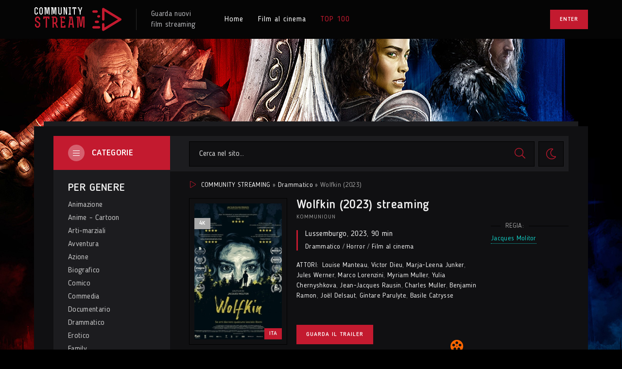

--- FILE ---
content_type: text/html; charset=utf-8
request_url: https://communitystreaming.net/404-wolfkin-2023.html
body_size: 9357
content:
<!DOCTYPE html>
<html lang="it">
<head>
	<title>Wolfkin streaming ITA 2023 in Altadefinizione</title>
<meta name="charset" content="utf-8">
<meta name="title" content="Wolfkin streaming ITA 2023 in Altadefinizione">
<meta name="description" content="Film Wolfkin streaming in AltaDefinizione Gratis. Guarda Wolfkin streaming ITA su COMMUNITY STREAMING. Scaricare film gratis.">
<meta name="keywords" content="Wolfkin streaming, Wolfkin streaming ITA, Wolfkin 2023">
<meta name="generator" content="DataLife Engine (https://dle-news.ru)">
<link rel="canonical" href="https://communitystreaming.net/404-wolfkin-2023.html">
<link rel="alternate" type="application/rss+xml" title="Film streaming ITA in Altadefinizione Gratis - COMMUNITY STREAMING RSS" href="https://communitystreaming.net/rss.xml">
<link rel="alternate" type="application/rss+xml" title="Film streaming ITA in Altadefinizione Gratis - COMMUNITY STREAMING RSS Turbo" href="https://communitystreaming.net/rssturbo.xml">
<link rel="alternate" type="application/rss+xml" title="Film streaming ITA in Altadefinizione Gratis - COMMUNITY STREAMING RSS Dzen" href="https://communitystreaming.net/rssdzen.xml">
<link rel="search" type="application/opensearchdescription+xml" title="Film streaming ITA in Altadefinizione Gratis - COMMUNITY STREAMING" href="https://communitystreaming.net/index.php?do=opensearch">
<link rel="preconnect" href="https://communitystreaming.net/" fetchpriority="high">
<meta property="twitter:title" content="Wolfkin streaming ITA 2023 in Altadefinizione">
<meta property="twitter:url" content="https://communitystreaming.net/404-wolfkin-2023.html">
<meta property="twitter:card" content="summary_large_image">
<meta property="twitter:image" content="https://communitystreaming.net/uploads/posts/2023-07/62483.jpg">
<meta property="twitter:description" content="Wolfkin, film diretto da Jacques Molitor, racconta la storia di Elaine (Louise Manteau), una madre single che quotidianamente deve destreggiarsi tra i suoi impegni lavorativi e la crescita del figlio Martin (Victor Dieu). Il padre di ragazzo li ha abbandonati ancora prima che Martin nascesse,">
<meta property="og:type" content="article">
<meta property="og:site_name" content="Film streaming ITA in Altadefinizione Gratis - COMMUNITY STREAMING">
<meta property="og:title" content="Wolfkin streaming ITA 2023 in Altadefinizione">
<meta property="og:url" content="https://communitystreaming.net/404-wolfkin-2023.html">
<meta property="og:image" content="https://communitystreaming.net/uploads/posts/2023-07/62483.jpg">
<meta property="og:description" content="Wolfkin, film diretto da Jacques Molitor, racconta la storia di Elaine (Louise Manteau), una madre single che quotidianamente deve destreggiarsi tra i suoi impegni lavorativi e la crescita del figlio Martin (Victor Dieu). Il padre di ragazzo li ha abbandonati ancora prima che Martin nascesse,">
    <meta name="google-site-verification" content="DmwbJibzZZG57oyd0ny5i3c-1Kmd8eVqUqrS_RDkA-4" />
    <meta name="msvalidate.01" content="EC27FDA05E176C6CBC0C519C8A2E47BD" />
	
    <meta name="viewport" content="width=device-width, initial-scale=1.0">
	<meta name="theme-color" content="#30303a">
	<link rel="preload" href="/templates/communitystreaming/css/common.css" as="style">
	<link rel="preload" href="/templates/communitystreaming/css/styles.css" as="style">
	<link rel="preload" href="/templates/communitystreaming/css/engine.css" as="style">
	<link rel="preload" href="/templates/communitystreaming/css/fontawesome.css" as="style">
	<link rel="preload" href="/templates/communitystreaming/webfonts/BloggerSans-400.woff2" as="font" type="font/woff2" crossorigin>
	<link rel="preload" href="/templates/communitystreaming/webfonts/BloggerSans-500.woff2" as="font" type="font/woff2" crossorigin>
	<link rel="preload" href="/templates/communitystreaming/webfonts/BloggerSans-700.woff2" as="font" type="font/woff2" crossorigin>
	<link rel="preload" href="/templates/communitystreaming/webfonts/Rex-700.woff2" as="font" type="font/woff2" crossorigin>
    <link rel="preload" href="/templates/communitystreaming/webfonts/fa-light-300.woff2" as="font" type="font/woff2" crossorigin>
	<link rel="shortcut icon" href="/templates/communitystreaming/images/favicon.svg">
	<link href="/templates/communitystreaming/css/common.css" type="text/css" rel="stylesheet">
	<link href="/templates/communitystreaming/css/styles.css" type="text/css" rel="stylesheet">
	<link href="/templates/communitystreaming/css/engine.css" type="text/css" rel="stylesheet"> 
	<link href="/templates/communitystreaming/css/fontawesome.css" type="text/css" rel="stylesheet">
      <script src="//communitystreaming.net/playerjs1.js" type="text/javascript"></script>
</head>

<body id="pmovie" class="dt-is-active">


	<script>
		function switchLight() {
			if (localStorage.getItem('theme') === 'dark') {
				document.querySelector('body').classList.remove('dt-is-active');
			} else {
				document.querySelector('body').classList.add('dt-is-active');
			};
		};
		switchLight();
	</script>	

	<div class="wrapper">

		<div class="wrapper-container wrapper-main">

			<header class="header d-flex ai-center vw100">
				<a href="/" class="logo header__logo">
					<div class="logo__title">community</div>
					<div class="logo__subtitle">stream</div>
				</a>
				<div class="logo-caption">
					Guarda nuovi <br>film streaming
				</div>
				<ul class="header__menu d-flex flex-grow-1 js-this-in-mobile-menu">
					<li><a href="/">Home</a></li>
				<li><a href="/film-al-cinema/">Film al cinema</a></li>
					
					<li><a href="#" class="is-active">TOP 100</a></li>
		
				</ul>
				<div class="header__btn-login btn js-show-login">ENTER</div>
				
				<div class="header__btn-menu d-none js-show-mobile-menu"><span class="fal fa-bars"></span></div>
			</header>

			<!-- END HEADER -->

			

			<div class="content cols d-flex">

				

				<aside class="col-side">
					
					<div class="side-block side-block--bg js-this-in-mobile-menu">
						<div class="side-block__title-bg">Categorie<span class="fal fa-bars"></span></div>
						<ul class="side-block__content side-block__menu">
							<li class="side-block__menu-caption">Per genere</li>
							<li><a href="/animazione/">Animazione</a></li>
							<li><a href="/anime-cartoon/">Anime - Cartoon</a></li>
							<li><a href="/arti-marziali/">Arti-marziali</a></li>
							<li><a href="/avventura/">Avventura</a></li>
							<li><a href="/azione/">Azione</a></li>
							<li><a href="/biografico/">Biografico</a></li>
							<li><a href="/comico/">Comico</a></li>
							<li><a href="/commedia/">Commedia</a></li>
							<li><a href="/documentario/">Documentario</a></li>
							<li><a href="/drammatico/">Drammatico</a></li>
							<li><a href="/erotico/">Erotico</a></li>
							<li><a href="/family/">Family</a></li>
							<li><a href="/fantascienza/">Fantascienza</a></li>
							<li><a href="/fantasy/">Fantasy</a></li>
							<li><a href="/favola/">Favola</a></li>
							<li><a href="/giallo/">Giallo</a></li>
							<li><a href="/guerra/">Guerra</a></li>
							<li><a href="/horror/">Horror</a></li>
							<li><a href="/musicale/"> Musicale</a></li>
							<li><a href="/noir/">Noir</a></li>
							<li><a href="/poliziesco/">Poliziesco</a></li>
                            <li><a href="/religioso/">Religioso</a></li>
							<li><a href="/sentimentale/">Sentimentale</a></li>
							<li><a href="/storico/">Storico</a></li>
							<li><a href="/thriller/">Thriller</a></li>
							<li><a href="/western/">Western</a></li>
							<li class="side-block__menu-caption">Film per paese</li>
                            
							 <li><a href="/xfsearch/country/Italia/"> Italia</a></li>
							<li><a href="/xfsearch/country/USA/">USA</a></li>
							
							
							<li><a href="/xfsearch/country/Francia/"> Francia</a></li>
                            <li><a href="/xfsearch/country/Giappone/"> Giappone</a></li>
							<li><a href="/xfsearch/country/Spagna/">Spagna</a></li>
							<li><a href="/xfsearch/country/Cina/">Cina</a></li>
								<li><a href="/xfsearch/country/Gran+Bretagna/"> Gran Bretagna</a></li>
							<li class="side-block__menu-caption">Film per anno</li>
							<li><a href="/xfsearch/year/2025/">2025</a></li> 
                            <li><a href="/xfsearch/year/2024/">2024</a></li>
                            <li><a href="/xfsearch/year/2023/">2023</a></li>
                                          <li><a href="/xfsearch/year/2022/">2022</a></li>
                                               <li><a href="/xfsearch/year/2021/">2021</a></li>
                            	<li class="side-block__menu-caption">Сonsigliamo </li>
							 
                
                   
                                         
						</ul>
					</div>

					<div class="side-block">
						<div class="side-block__title">Film più popolari <span class="fal fa-eye"></span></div>
						<div class="side-block__content">
							<a class="popular d-flex ai-center" href="https://communitystreaming.net/869-operazione-vendetta-2025.html">
	<div class="popular__img img-fit-cover">
		<img src="/uploads/posts/2024-12/thumbs/63381.jpg" loading="lazy" alt="Operazione Vendetta (2025)">
	</div>
	<div class="popular__desc flex-grow-1">
		<div class="popular__title line-clamp">Operazione Vendetta (2025)</div>
		<ul class="poster__subtitle ws-nowrap">
			<li>Azione / Thriller / Film al cinema</li>
		
		</ul>
	</div>
</a><a class="popular d-flex ai-center" href="https://communitystreaming.net/868-un-film-minecraft-2025.html">
	<div class="popular__img img-fit-cover">
		<img src="/uploads/posts/2024-12/thumbs/58356.jpg" loading="lazy" alt="Un Film Minecraft (2025)">
	</div>
	<div class="popular__desc flex-grow-1">
		<div class="popular__title line-clamp">Un Film Minecraft (2025)</div>
		<ul class="poster__subtitle ws-nowrap">
			<li>Avventura / Azione / Family / Film al cinema</li>
		
		</ul>
	</div>
</a><a class="popular d-flex ai-center" href="https://communitystreaming.net/790-biancaneve-2025.html">
	<div class="popular__img img-fit-cover">
		<img src="/uploads/posts/2024-12/thumbs/62285.jpg" loading="lazy" alt="Biancaneve (2025)">
	</div>
	<div class="popular__desc flex-grow-1">
		<div class="popular__title line-clamp">Biancaneve (2025)</div>
		<ul class="poster__subtitle ws-nowrap">
			<li>Avventura / Drammatico / Family / Film al cinema</li>
		
		</ul>
	</div>
</a><a class="popular d-flex ai-center" href="https://communitystreaming.net/866-lorto-americano-2024.html">
	<div class="popular__img img-fit-cover">
		<img src="/uploads/posts/2024-12/thumbs/64095.jpg" loading="lazy" alt="L&#039;Orto Americano (2024)">
	</div>
	<div class="popular__desc flex-grow-1">
		<div class="popular__title line-clamp">L&#039;Orto Americano (2024)</div>
		<ul class="poster__subtitle ws-nowrap">
			<li>Drammatico / Film al cinema</li>
		
		</ul>
	</div>
</a><a class="popular d-flex ai-center" href="https://communitystreaming.net/865-bridget-jones-un-amore-di-ragazzo-2025.html">
	<div class="popular__img img-fit-cover">
		<img src="/uploads/posts/2024-12/thumbs/65808.jpg" loading="lazy" alt="Bridget Jones: Un Amore di Ragazzo (2025)">
	</div>
	<div class="popular__desc flex-grow-1">
		<div class="popular__title line-clamp">Bridget Jones: Un Amore di Ragazzo (2025)</div>
		<ul class="poster__subtitle ws-nowrap">
			<li>Commedia / Drammatico / Sentimentale / Film al cinema</li>
		
		</ul>
	</div>
</a><a class="popular d-flex ai-center" href="https://communitystreaming.net/789-captain-america-brave-new-world-2025.html">
	<div class="popular__img img-fit-cover">
		<img src="/uploads/posts/2024-12/thumbs/61472.jpg" loading="lazy" alt="Captain America: Brave New World (2025)">
	</div>
	<div class="popular__desc flex-grow-1">
		<div class="popular__title line-clamp">Captain America: Brave New World (2025)</div>
		<ul class="poster__subtitle ws-nowrap">
			<li>Azione / Avventura / Fantascienza / Film al cinema</li>
		
		</ul>
	</div>
</a>
						</div>
					</div>

				</aside>

				<!-- END COL SIDE -->

				<main class="col-main flex-grow-1 d-flex fd-column">
					<div class="header__search d-flex ai-center order-first  filter-hidden">
						<form id="quicksearch" method="post" class="flex-grow-1">
							<input type="hidden" name="do" value="search">
							<input type="hidden" name="subaction" value="search">
							<div class="header__search-box">
								<input id="story" name="story" placeholder="Cerca nel sito..." type="text" autocomplete="off">
								<button type="submit" class="search-btn"><span class="fal fa-search"></span></button>
							</div>
						</form>
						<button class="theme-toggle" title="Cambia il colore del sito"><span class="fal fa-sun"></span></button>
				
					</div>
					
					
					<div class="speedbar ws-nowrap"><span class="fal fa-play"></span>
	<a href="https://communitystreaming.net/">COMMUNITY STREAMING</a> » <a href="https://communitystreaming.net/drammatico/">Drammatico</a> » Wolfkin (2023)
</div>
					
					<div id="dle-content"><article class="page ignore-select pmovie">

	<div class="page__header">
		
		<h1>Wolfkin (2023) streaming</h1>
		
		<div class="pmovie__info">
			<div class="pmovie__original-title">Kommunioun </div>
			<div class="pmovie__year"><a href="https://communitystreaming.net/xfsearch/country/lussemburgo/">Lussemburgo</a>,  <a href="https://communitystreaming.net/xfsearch/year/2023/">2023</a>, 90 min</div>
			<div class="pmovie__genres"><a href="https://communitystreaming.net/drammatico/">Drammatico</a> / <a href="https://communitystreaming.net/horror/">Horror</a> / <a href="https://communitystreaming.net/film-al-cinema/">Film al cinema</a></div>
			<ul class="pmovie__list">
				
				<li class="not-shown-ajax"><span>ATTORI:</span>	<a href="https://communitystreaming.net/xfsearch/actors/louise%20manteau/">Louise Manteau</a>, <a href="https://communitystreaming.net/xfsearch/actors/victor%20dieu/">Victor Dieu</a>, <a href="https://communitystreaming.net/xfsearch/actors/marja-leena%20junker/">Marja-Leena Junker</a>, <a href="https://communitystreaming.net/xfsearch/actors/jules%20werner/">Jules Werner</a>, <a href="https://communitystreaming.net/xfsearch/actors/marco%20lorenzini/">Marco Lorenzini</a>, <a href="https://communitystreaming.net/xfsearch/actors/myriam%20muller/">Myriam Muller</a>, <a href="https://communitystreaming.net/xfsearch/actors/yulia%20chernyshkova/">Yulia Chernyshkova</a>, <a href="https://communitystreaming.net/xfsearch/actors/jean-jacques%20rausin/">Jean-Jacques Rausin</a>, <a href="https://communitystreaming.net/xfsearch/actors/charles%20muller/">Charles Muller</a>, <a href="https://communitystreaming.net/xfsearch/actors/benjamin%20ramon/">Benjamin Ramon</a>, <a href="https://communitystreaming.net/xfsearch/actors/jo%C3%ABl%20delsaut/">Joël Delsaut</a>, <a href="https://communitystreaming.net/xfsearch/actors/gintare%20parulyte/">Gintare Parulyte</a>, <a href="https://communitystreaming.net/xfsearch/actors/basile%20catrysse/">Basile Catrysse</a></li>
			
			</ul>
		</div>

		<button class="pmovie__btn-trailer btn js-show-trailer">Guarda il trailer</button>
		
		<div class="pmovie__actors">
			<div class="page__minisubtitle d-flex ai-center">REGIA:</div>
			<a href="https://communitystreaming.net/xfsearch/director/jacques%20molitor/">Jacques Molitor</a>
		</div>

		<div class="pmovie__poster img-fit-cover">
			<img src="/uploads/posts/2023-07/thumbs/62483.jpg" loading="lazy" alt="Wolfkin (2023)">
			<div class="poster__label poster__label--quality">4K</div>
			<div class="poster__label poster__label--year">ITA</div>
		 
		</div>
        	<button class="pmovie__btn-trailer "> <a href="/stream-4k.php" target="_blank"  rel="nofollow"    >► STREAMING FILM IN 4K</a></button>
        <button class="pmovie__btn-trailer "><a href="/download-4k.php" target="_blank"  rel="nofollow"    > ▼ SCARICA IN 4K</a></button>

		<div class="pmovie__subratings d-flex ai-center">
		
			<div class="pmovie__subrating pmovie__subrating--kp"><img src="/templates/communitystreaming/images/kp.svg" loading="lazy" alt="">ITALIAN - 4K</div>
		</div>

	</div>

	<!-- END PAGE HEADER -->

	
	
	<section class="sect">
		<h3 class="sect__title sect__header">TRAMA "Wolfkin (2023)"</h3>
		<div class="page__text full-text clearfix"><p>Wolfkin, film diretto da Jacques Molitor, racconta la storia di Elaine (Louise Manteau), una madre single che quotidianamente deve destreggiarsi tra i suoi impegni lavorativi e la crescita del figlio Martin (Victor Dieu). Il padre di ragazzo li ha abbandonati ancora prima che Martin nascesse, motivo per cui a lui non è mai mancata la figura paterna.<br>Un giorno, da un momento all'altro, però, Martin inizia a manifestare strani comportamenti, incomprensibili anche per Elaine, con cui il giovane ha un forte legame. Quando Martin arriva a mordere uno dei suoi compagni di classe, sua madre cerca di trovare aiuto e spiegazioni al cambio di atteggiamento del figlio. La donna decide quindi di recarsi dai nonni paterni di Martin, noti viticoltori nella regione della Mosella. Una volta giunta qui, Elaine capisce che il problema di suo figlio è collegato alla vera natura della famiglia di suo padre. A Martin toccherà uno sventurato destino, ma fino a che punto sua madre sarà disposta ad accettare la sua natura?</p></div>
	</section>
	
	<h2 class="page__subtitle">Wolfkin (2023) streaming ITA</h2>
	
	<div class="pmovie__player tabs-block">
		<div class="pmovie__player-controls d-flex ai-center">
			<div class="tabs-block__select d-flex flex-grow-1">
				<span>STREAMING IN 4K</span> 
				<span>TRAILER</span>
			</div>
			<div class="pmovie__complaint">
			
			</div>
		</div>
		<div class="tabs-block__content d-none video-inside video-responsive2">
			 <div id="it"></div>

<script>
    var player = new Playerjs({id:"it",  poster:"https://communitystreaming.net/uploads/posts/2023-07/thumbs/62483.jpg", file:"https://communitystreaming.net/Paramount.mp4", title:"Wolfkin (2023)"});
</script>
		</div>
		<div class="tabs-block__content d-none video-inside video-responsive">
			 <iframe width="1038" height="435" src="https://www.youtube.com/embed/dN19UjLATnc" title="Wolfkin (2022) | Teaser trailer ITA dell'horror di Jacques Molitor" frameborder="0" allow="accelerometer; autoplay; clipboard-write; encrypted-media; gyroscope; picture-in-picture; web-share" allowfullscreen></iframe>
		</div>
		
		<div class="pmovie__player-bottom d-flex ai-center jc-space-between">
			
			<div class="pmovie__share">
				<div class="ya-share2" data-services="vkontakte,facebook,odnoklassniki,viber,whatsapp,telegram" data-counter="ig"></div>
			</div>
		</div>
	</div>
	
	

	<section class="sect pmovie__related">
		<h4 class="sect__title sect__header">Guarda anche:</h4>
		<div class="sect__content rels" id="owl-related">
			<a class="poster grid-item d-flex fd-column has-overlay" href="https://communitystreaming.net/340-passages-2023.html">
    <div class="poster__img img-responsive img-responsive--portrait img-fit-cover anim">
        <img src="/uploads/posts/2023-06/thumbs/1687715482_locandina.jpg" loading="lazy" alt="Passages (2023)">
        <div class="poster__label poster__label--quality">4K</div>
        <div class="poster__label poster__label--year">ITA</div>
        <div class="has-overlay__mask btn-icon anim"><span class="fal fa-play"></span></div>
        <div class="poster__btn-info anim js-show-info"><div class="fal fa-info-circle"></div></div>
    </div>
    <div class="poster__desc">
        <h3 class="poster__title ws-nowrap">Passages (2023)</h3>
        <ul class="poster__subtitle ws-nowrap">
            <li>Drammatico / Film al cinema</li>
         
        </ul>
    </div>
</a><a class="poster grid-item d-flex fd-column has-overlay" href="https://communitystreaming.net/230-spirit-il-ribelle-2021.html">
    <div class="poster__img img-responsive img-responsive--portrait img-fit-cover anim">
        <img src="/uploads/posts/2023-05/thumbs/1685453289_locandina.jpg" loading="lazy" alt="Spirit - Il Ribelle (2021)">
        <div class="poster__label poster__label--quality">4K</div>
        <div class="poster__label poster__label--year">ITA</div>
        <div class="has-overlay__mask btn-icon anim"><span class="fal fa-play"></span></div>
        <div class="poster__btn-info anim js-show-info"><div class="fal fa-info-circle"></div></div>
    </div>
    <div class="poster__desc">
        <h3 class="poster__title ws-nowrap">Spirit - Il Ribelle (2021)</h3>
        <ul class="poster__subtitle ws-nowrap">
            <li>Animazione / Avventura</li>
         
        </ul>
    </div>
</a><a class="poster grid-item d-flex fd-column has-overlay" href="https://communitystreaming.net/106-mia-2023.html">
    <div class="poster__img img-responsive img-responsive--portrait img-fit-cover anim">
        <img src="/uploads/posts/2023-05/thumbs/1684153556_locandina.jpg" loading="lazy" alt="Mia (2023)">
        <div class="poster__label poster__label--quality">4K</div>
        <div class="poster__label poster__label--year">ITA</div>
        <div class="has-overlay__mask btn-icon anim"><span class="fal fa-play"></span></div>
        <div class="poster__btn-info anim js-show-info"><div class="fal fa-info-circle"></div></div>
    </div>
    <div class="poster__desc">
        <h3 class="poster__title ws-nowrap">Mia (2023)</h3>
        <ul class="poster__subtitle ws-nowrap">
            <li>Drammatico / Film al cinema</li>
         
        </ul>
    </div>
</a><a class="poster grid-item d-flex fd-column has-overlay" href="https://communitystreaming.net/193-beast-2022.html">
    <div class="poster__img img-responsive img-responsive--portrait img-fit-cover anim">
        <img src="/uploads/posts/2023-05/thumbs/1684671080_locandina.jpg" loading="lazy" alt="Beast (2022)">
        <div class="poster__label poster__label--quality">4K</div>
        <div class="poster__label poster__label--year">ITA</div>
        <div class="has-overlay__mask btn-icon anim"><span class="fal fa-play"></span></div>
        <div class="poster__btn-info anim js-show-info"><div class="fal fa-info-circle"></div></div>
    </div>
    <div class="poster__desc">
        <h3 class="poster__title ws-nowrap">Beast (2022)</h3>
        <ul class="poster__subtitle ws-nowrap">
            <li>Thriller / Drammatico / Horror</li>
         
        </ul>
    </div>
</a><a class="poster grid-item d-flex fd-column has-overlay" href="https://communitystreaming.net/247-il-principe-cerca-figlio-2021.html">
    <div class="poster__img img-responsive img-responsive--portrait img-fit-cover anim">
        <img src="/uploads/posts/2023-05/thumbs/1685462157_locandina.jpg" loading="lazy" alt="Il Principe cerca Figlio (2021)">
        <div class="poster__label poster__label--quality">4K</div>
        <div class="poster__label poster__label--year">ITA</div>
        <div class="has-overlay__mask btn-icon anim"><span class="fal fa-play"></span></div>
        <div class="poster__btn-info anim js-show-info"><div class="fal fa-info-circle"></div></div>
    </div>
    <div class="poster__desc">
        <h3 class="poster__title ws-nowrap">Il Principe cerca Figlio (2021)</h3>
        <ul class="poster__subtitle ws-nowrap">
            <li>Commedia</li>
         
        </ul>
    </div>
</a><a class="poster grid-item d-flex fd-column has-overlay" href="https://communitystreaming.net/383-lultima-luna-di-settembre-2022.html">
    <div class="poster__img img-responsive img-responsive--portrait img-fit-cover anim">
        <img src="/uploads/posts/2023-07/thumbs/63289.jpg" loading="lazy" alt="L&#039;ultima Luna di Settembre (2022)">
        <div class="poster__label poster__label--quality">4K</div>
        <div class="poster__label poster__label--year">ITA</div>
        <div class="has-overlay__mask btn-icon anim"><span class="fal fa-play"></span></div>
        <div class="poster__btn-info anim js-show-info"><div class="fal fa-info-circle"></div></div>
    </div>
    <div class="poster__desc">
        <h3 class="poster__title ws-nowrap">L&#039;ultima Luna di Settembre (2022)</h3>
        <ul class="poster__subtitle ws-nowrap">
            <li>Drammatico / Film al cinema</li>
         
        </ul>
    </div>
</a><a class="poster grid-item d-flex fd-column has-overlay" href="https://communitystreaming.net/331-il-mistero-del-profumo-verde-2022.html">
    <div class="poster__img img-responsive img-responsive--portrait img-fit-cover anim">
        <img src="/uploads/posts/2023-06/thumbs/1687710419_locandina.jpg" loading="lazy" alt="Il mistero del profumo verde (2022)">
        <div class="poster__label poster__label--quality">4K</div>
        <div class="poster__label poster__label--year">ITA</div>
        <div class="has-overlay__mask btn-icon anim"><span class="fal fa-play"></span></div>
        <div class="poster__btn-info anim js-show-info"><div class="fal fa-info-circle"></div></div>
    </div>
    <div class="poster__desc">
        <h3 class="poster__title ws-nowrap">Il mistero del profumo verde (2022)</h3>
        <ul class="poster__subtitle ws-nowrap">
            <li>Commedia / Thriller / Film al cinema</li>
         
        </ul>
    </div>
</a><a class="poster grid-item d-flex fd-column has-overlay" href="https://communitystreaming.net/122-i-tre-moschettieri-dartagnan-2023.html">
    <div class="poster__img img-responsive img-responsive--portrait img-fit-cover anim">
        <img src="/uploads/posts/2023-05/thumbs/1684169246_locandina.jpg" loading="lazy" alt="I Tre Moschettieri: D&#039;Artagnan (2023)">
        <div class="poster__label poster__label--quality">4K</div>
        <div class="poster__label poster__label--year">ITA</div>
        <div class="has-overlay__mask btn-icon anim"><span class="fal fa-play"></span></div>
        <div class="poster__btn-info anim js-show-info"><div class="fal fa-info-circle"></div></div>
    </div>
    <div class="poster__desc">
        <h3 class="poster__title ws-nowrap">I Tre Moschettieri: D&#039;Artagnan (2023)</h3>
        <ul class="poster__subtitle ws-nowrap">
            <li>Azione / Avventura / Storico / Film al cinema</li>
         
        </ul>
    </div>
</a><a class="poster grid-item d-flex fd-column has-overlay" href="https://communitystreaming.net/378-linvenzione-della-neve-2023.html">
    <div class="poster__img img-responsive img-responsive--portrait img-fit-cover anim">
        <img src="/uploads/posts/2023-08/thumbs/63345.jpg" loading="lazy" alt="L&#039;invenzione della neve (2023)">
        <div class="poster__label poster__label--quality">4K</div>
        <div class="poster__label poster__label--year">ITA</div>
        <div class="has-overlay__mask btn-icon anim"><span class="fal fa-play"></span></div>
        <div class="poster__btn-info anim js-show-info"><div class="fal fa-info-circle"></div></div>
    </div>
    <div class="poster__desc">
        <h3 class="poster__title ws-nowrap">L&#039;invenzione della neve (2023)</h3>
        <ul class="poster__subtitle ws-nowrap">
            <li>Drammatico / Film al cinema</li>
         
        </ul>
    </div>
</a><a class="poster grid-item d-flex fd-column has-overlay" href="https://communitystreaming.net/312-a-thousand-and-one-2023.html">
    <div class="poster__img img-responsive img-responsive--portrait img-fit-cover anim">
        <img src="/uploads/posts/2023-06/thumbs/1687703341_locandinapg1.jpg" loading="lazy" alt="A Thousand and One (2023)">
        <div class="poster__label poster__label--quality">4K</div>
        <div class="poster__label poster__label--year">ITA</div>
        <div class="has-overlay__mask btn-icon anim"><span class="fal fa-play"></span></div>
        <div class="poster__btn-info anim js-show-info"><div class="fal fa-info-circle"></div></div>
    </div>
    <div class="poster__desc">
        <h3 class="poster__title ws-nowrap">A Thousand and One (2023)</h3>
        <ul class="poster__subtitle ws-nowrap">
            <li>Drammatico / Film al cinema</li>
         
        </ul>
    </div>
</a>
		</div>
	</section>
	


	<div class="d-none" id="pmovie__trailer" title="Trailer">
		<div class="pmovie__trailer video-responsive">
		 <iframe width="1038" height="435" src="https://www.youtube.com/embed/dN19UjLATnc" title="Wolfkin (2022) | Teaser trailer ITA dell'horror di Jacques Molitor" frameborder="0" allow="accelerometer; autoplay; clipboard-write; encrypted-media; gyroscope; picture-in-picture; web-share" allowfullscreen></iframe>
		</div>
	</div>

</article>
<div id="dle-ajax-comments"></div>
<form  method="post" name="dle-comments-form" id="dle-comments-form" >
		<input type="hidden" name="subaction" value="addcomment">
		<input type="hidden" name="post_id" id="post_id" value="404"><input type="hidden" name="user_hash" value="b0bb971296dba99b4c82330bd720e050814bf5ad"></form></div>
			
				</main>
				
				<!-- END COL MAIN -->

			</div>

			<!-- END CONTENT -->

			<footer class="footer">
				<div class="footer__one d-flex ai-center">
					<div class="logo footer__logo">
						<div class="logo__title">COMMUNITY</div>
						<div class="logo__subtitle">STREAM</div>
					</div>
					<div class="logo-caption flex-grow-1">
						Guarda online tutto nuovo <br>film e serie di buona qualità 4K
					</div>
					<div class="soc-channels d-flex">
						
					</div>
				</div>
				<div class="footer__two d-flex ai-center">
					<div class="footer__text flex-grow-1">
					© 2024 "communitystreaming.net" Guarda nuovi film online. Tutti i diritti riservati.
				</div>
					<div class="footer__counter">
					
					</div>
				</div>
			</footer>

			<!-- END FOOTER -->

		</div>

		<!-- END WRAPPER-MAIN -->

	</div>

	<!-- END WRAPPER -->

	

<div class="login login--not-logged d-none">
	<div class="login__header d-flex jc-space-between ai-center">
		<div class="login__title stretch-free-width ws-nowrap">Enter </div>
		<div class="login__close"><span class="fal fa-times"></span></div>
	</div>
	<form method="post">
	<div class="login__content">
		<div class="login__row">
			<div class="login__caption">login:</div>
			<div class="login__input"><input type="text" name="login_name" id="login_name" placeholder="login"></div>
			<span class="fal fa-user"></span>
		</div>
		<div class="login__row">
			<div class="login__caption">password: </div>
			<div class="login__input"><input type="password" name="login_password" id="login_password" placeholder="password"></div>
			<span class="fal fa-lock"></span>
		</div>
		<label class="login__row checkbox" for="login_not_save">
			
			
		</label>
		<div class="login__row">
			<button onclick="submit();" type="submit" title="Enter">Enter</button>
			<input name="login" type="hidden" id="login" value="submit">
		</div>
	</div>
	<div class="login__social">
	
		<div class="login__social-btns">
		
		</div>
	</div>
	</form>
</div>

	
<script src="/engine/classes/js/jquery3.js?v=62rha"></script>
<script src="/engine/classes/js/jqueryui3.js?v=62rha" defer></script>
<script src="/engine/classes/js/dle_js.js?v=62rha" defer></script>
<script src="/engine/editor/jscripts/tiny_mce/tinymce.min.js?v=62rha" defer></script>
<script type="application/ld+json">{"@context":"https://schema.org","@graph":[{"@type":"BreadcrumbList","@context":"https://schema.org/","itemListElement":[{"@type":"ListItem","position":1,"item":{"@id":"https://communitystreaming.net/","name":"COMMUNITY STREAMING"}},{"@type":"ListItem","position":2,"item":{"@id":"https://communitystreaming.net/drammatico/","name":"Drammatico"}},{"@type":"ListItem","position":3,"item":{"@id":"https://communitystreaming.net/404-wolfkin-2023.html","name":"Wolfkin (2023)"}}]}]}</script>
	<script src="/templates/communitystreaming/js/libs.js"></script>
	<script>
<!--
var dle_root       = '/';
var dle_admin      = '';
var dle_login_hash = 'b0bb971296dba99b4c82330bd720e050814bf5ad';
var dle_group      = 5;
var dle_skin       = 'communitystreaming';
var dle_wysiwyg    = '2';
var quick_wysiwyg  = '2';
var dle_min_search = '4';
var dle_act_lang   = ["Yes", "No", "Enter", "Cancel", "Save", "Delete", "Loading. Please, wait..."];
var menu_short     = 'Quick edit';
var menu_full      = 'Full edit';
var menu_profile   = 'View profile';
var menu_send      = 'Send message';
var menu_uedit     = 'Admin Center';
var dle_info       = 'Information';
var dle_confirm    = 'Confirm';
var dle_prompt     = 'Enter the information';
var dle_req_field  = ["Fill the name field", "Fill the message field", "Fill the field with the subject of the message"];
var dle_del_agree  = 'Are you sure you want to delete it? This action cannot be undone';
var dle_spam_agree = 'Are you sure you want to mark the user as a spammer? This will remove all his comments';
var dle_c_title    = 'Send a complaint';
var dle_complaint  = 'Enter the text of your complaint to the Administration:';
var dle_mail       = 'Your e-mail:';
var dle_big_text   = 'Highlighted section of text is too large.';
var dle_orfo_title = 'Enter a comment to the detected error on the page for Administration ';
var dle_p_send     = 'Send';
var dle_p_send_ok  = 'Notification has been sent successfully ';
var dle_save_ok    = 'Changes are saved successfully. Refresh the page?';
var dle_reply_title= 'Reply to the comment';
var dle_tree_comm  = '0';
var dle_del_news   = 'Delete article';
var dle_sub_agree  = 'Do you really want to subscribe to this article’s comments?';
var dle_unsub_agree  = 'Do you really want to unsubscribe from comments on this publication?';
var dle_captcha_type  = '0';
var dle_share_interesting  = ["Share a link to the selected text", "Twitter", "Facebook", "Вконтакте", "Direct Link:", "Right-click and select «Copy Link»"];
var DLEPlayerLang     = {prev: 'Previous',next: 'Next',play: 'Play',pause: 'Pause',mute: 'Mute', unmute: 'Unmute', settings: 'Settings', enterFullscreen: 'Enable full screen mode', exitFullscreen: 'Disable full screen mode', speed: 'Speed', normal: 'Normal', quality: 'Quality', pip: 'PiP mode'};
var DLEGalleryLang    = {CLOSE: 'Close (Esc)', NEXT: 'Next Image', PREV: 'Previous image', ERROR: 'Warning! An error was detected', IMAGE_ERROR: 'Failed to load image', TOGGLE_SLIDESHOW: 'Watch slideshow (space) ',TOGGLE_FULLSCREEN: 'Full-screen mode', TOGGLE_THUMBS: 'Turn on / Turn off thumbnails', TOGGLE_ZOOM: 'Increase / Reduce', DOWNLOAD: 'Download image' };
var DLEGalleryMode    = 1;
var DLELazyMode       = 1;
var allow_dle_delete_news   = false;
var dle_search_delay   = false;
var dle_search_value   = '';
jQuery(function($){
					setTimeout(function() {
						$.get(dle_root + "engine/ajax/controller.php?mod=adminfunction", { 'id': '404', action: 'newsread', user_hash: dle_login_hash });
					}, 5000);

	
	
	tinyMCE.baseURL = dle_root + 'engine/editor/jscripts/tiny_mce';
	tinyMCE.suffix = '.min';
	var dle_theme = '';

	if(dle_theme != '') {
		$('body').addClass( dle_theme );
	}

	tinymce.init({
		selector: 'textarea#comments',
		language : "en",
		body_class: dle_theme,
		skin: dle_theme == 'dle_theme_dark' ? 'oxide-dark' : 'oxide',
		element_format : 'html',
		width : "100%",
		height : 260,

		deprecation_warnings: false,
		promotion: false,
		cache_suffix: '?v=62rha',
		
		plugins: "link image lists quickbars dlebutton codesample",
		
		draggable_modal: true,
		toolbar_mode: 'floating',
		contextmenu: false,
		relative_urls : false,
		convert_urls : false,
		remove_script_host : false,
		browser_spellcheck: true,
		extended_valid_elements : "div[align|style|class|data-commenttime|data-commentuser|contenteditable],span[id|data-username|data-userurl|align|style|class|contenteditable],b/strong,i/em,u,s,p[align|style|class|contenteditable],pre[class],code",
		quickbars_insert_toolbar: '',
		quickbars_selection_toolbar: 'bold italic underline | dlequote dlespoiler dlehide',
		
	    formats: {
	      bold: {inline: 'b'},
	      italic: {inline: 'i'},
	      underline: {inline: 'u', exact : true},
	      strikethrough: {inline: 's', exact : true}
	    },
		
		paste_as_text: true,
		elementpath: false,
		branding: false,
		
		dle_root : dle_root,
		dle_upload_area : "comments",
		dle_upload_user : "",
		dle_upload_news : "0",
		
		menubar: false,
		link_default_target: '_blank',
		editable_class: 'contenteditable',
		noneditable_class: 'noncontenteditable',
		image_dimensions: false,
		paste_data_images: false,

		
		toolbar: "bold italic underline | alignleft aligncenter alignright | bullist numlist | dleemo link dleleech  | dlequote codesample dlespoiler dlehide",
		
		mobile: {
			toolbar_mode: "sliding",
			toolbar: "bold italic underline | alignleft aligncenter alignright | bullist numlist | link dleleech  dlequote dlespoiler dlehide",
			
		},
		
		content_css : dle_root + "engine/editor/css/content.css?v=62rha",

		setup: (editor) => {

			const onCompeteAction = (autocompleteApi, rng, value) => {
				editor.selection.setRng(rng);
				editor.insertContent(value);
				autocompleteApi.hide();
			};

			editor.ui.registry.addAutocompleter('getusers', {
			ch: '@',
			minChars: 1,
			columns: 1,
			onAction: onCompeteAction,
			fetch: (pattern) => {

				return new Promise((resolve) => {

					$.get(dle_root + "engine/ajax/controller.php?mod=find_tags", { mode: 'users', term: pattern, skin: dle_skin, user_hash: dle_login_hash }, function(data){
						if ( data.found ) {
							resolve(data.items);
						}
					}, "json");

				});
			}
			});
		}

	});
				$('#dle-comments-form').submit(function() {
					if( $('#comments-image-uploader').data('files') == 'selected' ) {
						$('#comments-image-uploader').plupload('start');
					} else {
						doAddComments();
					}
					return false;
				});
FastSearch();
});
//-->
</script>
<!-- Yandex.Metrika counter -->
<script type="text/javascript" >
   (function(m,e,t,r,i,k,a){m[i]=m[i]||function(){(m[i].a=m[i].a||[]).push(arguments)};
   m[i].l=1*new Date();
   for (var j = 0; j < document.scripts.length; j++) {if (document.scripts[j].src === r) { return; }}
   k=e.createElement(t),a=e.getElementsByTagName(t)[0],k.async=1,k.src=r,a.parentNode.insertBefore(k,a)})
   (window, document, "script", "https://mc.yandex.ru/metrika/tag.js", "ym");

   ym(93498320, "init", {
        clickmap:true,
        trackLinks:true,
        accurateTrackBounce:true
   });
</script>
<noscript><div><img src="https://mc.yandex.ru/watch/93498320" style="position:absolute; left:-9999px;" alt="" /></div></noscript>
<!-- /Yandex.Metrika counter -->
<script defer src="https://static.cloudflareinsights.com/beacon.min.js/vcd15cbe7772f49c399c6a5babf22c1241717689176015" integrity="sha512-ZpsOmlRQV6y907TI0dKBHq9Md29nnaEIPlkf84rnaERnq6zvWvPUqr2ft8M1aS28oN72PdrCzSjY4U6VaAw1EQ==" data-cf-beacon='{"version":"2024.11.0","token":"61d21b6a301f4073822be7638f17d7f5","r":1,"server_timing":{"name":{"cfCacheStatus":true,"cfEdge":true,"cfExtPri":true,"cfL4":true,"cfOrigin":true,"cfSpeedBrain":true},"location_startswith":null}}' crossorigin="anonymous"></script>
</body>
</html>

<!-- DataLife Engine Copyright SoftNews Media Group (https://dle-news.ru) -->


--- FILE ---
content_type: text/css
request_url: https://communitystreaming.net/templates/communitystreaming/css/styles.css
body_size: 7740
content:
/* BASIC LAYOUT
----------------------------------------------- */
.wrapper {min-width: 320px; position: relative; background: url(../images/bg.jpg) center -36px no-repeat;;}
.wrapper-container {max-width: var(--max-width); margin: 0 auto; position: relative; z-index: 20;}
.wrapper-main {min-height: 100vh; }
.header {background: var(--bg-darkest); margin-bottom: 180px; height: 80px;}
.content {background-color: var(--bg); padding: var(--indent); padding-top: 20px; position: relative;}
.content::before {content: ''; position: absolute; z-index: -1; left: 20px; right: 20px; 
	top: -10px; bottom: -10px; background-color: var(--bg-darker);}
.col-side {width: 240px; margin-right: 40px;}
.footer {color: var(--tt-lighter-2); padding: 15px var(--indent); margin-top: 10px;}
.footer__two {padding-top: 15px; margin-top: 15px; font-size: 14px; 
	border-top: 1px solid rgba(255,255,255,0.15); color: var(--tt-lighter);}
	
#scrolltop {position: fixed; width: 80px; height: 40px; line-height: 40px; right: 10px; bottom: 10px;
	z-index: 990; display: none; background-color: var(--accent); color: #fff; 
	cursor: pointer; font-size: 24px; text-align: center; box-shadow: 0 5px 10px rgba(0,0,0,0.1);}


/* HEADER, NAV
----------------------------------------------- */
.logo {display: inline-flex; flex-direction: column; justify-content: center; height: 80px; text-align: left;
	background: url(../images/logo.svg) right center / 60px no-repeat; padding-right: 75px; text-transform: uppercase;
	font-family: 'Rex'; font-weight: 700; font-size: 20px; letter-spacing: 1px; line-height: 1; 
	max-width: 180px; overflow: hidden;}
.logo__title {color: #fff;}
.logo__subtitle {color: var(--accent); font-size: 30px; letter-spacing: 3px;}
.logo-caption {margin-left: 30px; padding-left: 30px; border-left: 1px solid rgba(255,255,255,0.15); 
	font-size: 16px; line-height: 1.4; color: var(--tt-lighter-2); margin-right: 60px;}

.header__menu > li {margin-right: 30px;}
.header__menu > li > a {height: 80px; color: #fff; display: flex; align-items: center; letter-spacing: 1px;}
.header__menu > li:hover > a, .header__menu > li > a.is-active {color: var(--accent);}
.header__btn-login {background-color: rgba(255,255,255,0.15); color: var(--tt-lighter-2);}

.header__search {position:relative; background-color: var(--bg-darker); margin-bottom: 40px;
	width: calc(100% + 40px); margin-left: -40px; height: 73px; padding: 11px; padding-left: 40px;}
.header__search input, .header__search input:focus {padding: 0 50px 0 190px; border-radius: 0px; 
	background: var(--bg); box-shadow: 0 0 0 1px var(--bdc); color: var(--tt); height: 50px; line-height: 50px;}
.header__search input:not(:focus)::placeholder {color: var(--tt); opacity: 0.9; font-size: 16px;} 
.header__search-box button {position:absolute; right: 60px; top: 11px; width: 80px; height: 50px; padding: 0; 
	background: none; color: var(--accent); font-size: 22px;}
.btn-filter {background-color: var(--bg-darker); position: absolute; left: 45px; top: 16px; 
	color: var(--tt-lighter); font-weight: 400; padding: 0 15px;}
.btn-filter span:first-child {border-bottom: 1px dashed var(--tt-lighter);}
.btn-filter .fal {margin-left: 10px;}
.btn-filter.is-active {background-color: var(--accent); color: #000;}
.filter-hidden .btn-filter {display: none;}
.filter-hidden .header__search-box input {padding-left: 20px !important;}
.theme-toggle {margin-left: 10px; font-size: 22px; display: grid; place-items: center; height: 50px; width: 50px; 
	background: var(--bg); box-shadow: 0 0 0 1px var(--bdc); color: var(--accent);}
.dt-is-active .theme-toggle .fal::before {content:"\f186";}


/* SLIDER
----------------------------------------------- */
.slider {width: 100%; position: relative; margin-bottom: 40px;}
.slider__content:not(.owl-carousel) {display: flex; overflow: hidden;}
.slider__content > .slide {width: 100%; flex-shrink: 0; margin-right: 20px;}
.slide {height: 310px; line-height: 1.6; font-size: 15px;}
.slide::before {content: ''; position: absolute; z-index: 1; left: 0; right: 0; bottom: 0; height: 100%; 
	background: linear-gradient(to right, #000 0%, rgba(0,0,0,0.6) 80%, transparent 100%); opacity: 0.8; width: 80%;}
.slide__desc {position: absolute; left: 0; top: 0; height: 100%; width: 100%; z-index: 10; 
	display: flex; flex-direction: column; justify-content: flex-end; color: #fff; padding: 0 40% 40px 40px;}
.slide__title {font-weight: 700; margin-bottom: 10px; font-size: 34px; text-transform: uppercase;}
.slide__category {text-transform: uppercase; font-size: 18px; margin-bottom: 0px;}
.slide__btn {margin-top: 30px; max-width: 110px; border-radius: 20px; font-size: 14px; font-weight: 500;}

.carou {padding: 20px; background-color: var(--bg); margin-bottom: 20px;}
.carou__content:not(.owl-carousel) {display: flex; overflow: hidden;}
.carou__content > .top {width: calc((100% - 140px)/8); flex-shrink: 0; margin-right: 20px;}
.top__desc {position: absolute; left: 0; right: 0; bottom: 0; z-index: 10; padding: 10px; color: #fff;}


/* SECTION
----------------------------------------------- */
.sect:not(:last-child) {margin-bottom: 40px;}
.sect__header {margin-bottom: 30px;}
.sect__title {font-size: 22px; font-weight: 700; text-transform: uppercase; 
	display: flex; align-items: center; justify-content: center; text-align: center;}
.sect__title::before, .sect__title::after {content: ''; height: 1px; background-color: var(--bdc); 
	flex-grow: 1; margin-right: 28px; min-width: 60px;}
.sect__title::after {margin: 0; margin-left: 28px;}
.site-desc {display: grid; grid-gap: 20px; line-height: 1.6; color: #5c5c5c; 
	width: 100%; padding-top: 30px; margin: 0;}
.site-desc h1 {color: var(--tt);}
.site-desc h2, .site-desc h3 {font-weight: 400; font-size: 26px; color: var(--tt); line-height: 1.3; margin-bottom: 15px;}
.site-desc a {text-decoration: underline;}
.site-desc ul li {position: relative; padding-left: 25px; margin-left: 25px;}
.site-desc ul li::before {content:"\f00c"; font-weight: 300; font-family:'Font Awesome 5 Pro'; 
	color: var(--accent-2); position: absolute; left: 0; top: 0;}
.sect-desc__section {padding-top: 15px;}
.sect-desc__img {width: 130px; height: 130px; border-radius: 50%; margin-right: 15px; float: left;
	box-shadow: 0 0 0 1px var(--bdc); border: 10px solid var(--bg); background-color: #000;}
.speedbar {font-size: 14px; color: var(--tt-lighter); margin: -20px 0 20px; padding-left: 1px;}
.speedbar a:hover {text-decoration: underline;}
.speedbar .fal {color: var(--accent); margin-right: 6px;}


/* POSTER ITEM
----------------------------------------------- */
.poster {text-align: center;}
.poster__img {box-shadow: 0 0 0 1px var(--bdc); border: 10px solid var(--bg); margin-bottom: 15px;}
.poster__title {font-size: 19px; font-weight: 500;}
.poster__subtitle li {display: inline-block; font-size: 14px; margin-top: 6px; color: var(--tt-lighter); margin-right: 3px;}
.poster__subtitle li a {color: var(--tt-lighter);}
.poster__subtitle li:not(:last-child)::after {margin-left: 6px; content: '/'; opacity: 0.9;}
.poster__label {position: absolute; z-index: 10; padding: 5px 10px; font-size: 12px; font-weight: 500;}
.poster__label--year {right: 0; bottom: 0; background-color: var(--accent); color: var(--tt);}
.poster__label--quality {right: 0; top: 0; background-color: var(--accent-2); color: #fff;}
.poster__label--score {left: 0; top: 0;
	background-color: #aaaaaa; color: #fff; padding: 5px; text-align: center; width: 40px;}
.rating-1, .rating-2, .rating-3 {background-color: #eb4d4b;}
.rating-4, .rating-5, .rating-6 {background-color: #f0932b;}
.rating-7, .rating-8, .rating-9, .rating-10 {background-color: #3bb33b;}
.poster:hover .poster__img {box-shadow: 0 0 0 2px var(--accent);}
.has-overlay__mask {position: absolute; left: 0; top: 0; width: 100%; height: 100%; z-index: 3; 
	background-color: rgba(0,0,0,0.6); color: var(--accent); font-size: 40px; opacity: 0;}
.has-overlay:hover .has-overlay__mask, .has-overlay:hover .poster__btn-info {opacity: 1;}
.has-overlay:hover .poster__label--quality {opacity: 0;}

.poster__btn-info {position: absolute; right: 0; top: 0; z-index: 16; opacity: 0; cursor: help;
	width: 30px; height: 30px; display: grid; place-items: center;
	font-size: 18px; background: var(--accent-2); color: #fff;}
.th-active {z-index: 100;}
.th-text {display: none; background-color: var(--bg); cursor: auto; 
	padding: 20px; text-align: left; position: absolute; z-index: 1000; left: 100%; top: 0; 
	width: 460px; box-shadow: var(--bsh); border-radius: 4px; min-height: 100px;}
.th-text::after {content: ""; border: 10px solid var(--bg); position: absolute; top: 30px; right: 100%;
	border-left-color: transparent; border-bottom-color: transparent; }
.pop-left .th-text::after {border: 10px solid var(--bg); border-right-color: transparent; 
	border-bottom-color: transparent; left: 100%; right: auto;}
.pop-left .th-text {left: auto; right: 100%;}
.th-text-loader {text-align: center; font-size: 18px; color: var(--tt); padding-top: 20px;}
.th-text-header {display: block; text-decoration: underline; font-weight: 500; font-size: 18px; color: var(--tt);}
.th-text .not-shown-ajax {display: none;}
.th-text .page__text {display: -webkit-box; -webkit-line-clamp: 6; 
	-webkit-box-orient: vertical; overflow: hidden; margin: 15px 0; line-height: 1.3; font-size: 14px;}
.th-text .pmovie__original-title {margin-top: 10px;}
.th-text .pmovie__actors {display: flex; align-items: center; flex-wrap: wrap; gap: 5px 10px; margin-top: 15px;}
.th-text .pmovie__subratings {left: auto; top: auto; right: 25px; bottom: 15px;}


/* SIDEBAR
----------------------------------------------- */
.side-block:not(:last-child) {margin-bottom: 25px;}
.side-block__title {font-weight: 500; font-size: 25px; line-height: 1; margin-bottom: 15px; padding-bottom: 15px; 
	border-bottom: 1px solid var(--bdc); position: relative; padding-left: 40px;}
.side-block__title .fal {color: var(--accent); font-size: 24px; margin-top: -7px;
	position: absolute; left: 0; top: 50%; transform: translateY(-50%);}
.side-block__title-bg {background-color: var(--accent); color: #fff; font-size: 18px; text-transform: uppercase; 
	font-weight: 500; padding: 25px 30px; position: relative; padding-left: 79px;}
.side-block__title-bg .fal {width: 34px; height: 34px; line-height: 34px; border-radius: 50%; text-align: center; 
	position: absolute; left: 30px; top: 50%; transform: translateY(-50%); 
	font-size: 16px; background-color: rgba(255,255,255,0.3);}
.side-block--bg {background-color: var(--bg-darker);}
.side-block__menu {padding: 25px 30px; padding-top: 0; display: grid; grid-gap: 10px;}
.side-block__menu li {position: relative;}
.side-block__menu-caption {font-size: 22px; text-transform: uppercase; font-weight: 500; padding: 25px 0 5px 0;}
.side-block__menu li span {color: var(--tt-lighter-2); font-size: 14px; 
	position: absolute; right: 0; top: 1px; pointer-events: none;}
.side-block__menu a {opacity: 0.8; display: block; padding-left: 0px;}
.side-block__menu a:hover, .popular .popular_title:hover {text-decoration: underline;}
.popular {margin-bottom: 15px; padding-bottom: 15px; border-bottom: 1px solid var(--bdc-lighter);}
.popular__img {width: 60px; height: 80px; margin-right: 15px;}
.popular__title {line-height: 1.4; font-size: 19px; font-weight: 500;}
.popular:last-child {margin-bottom: 0; border: 0; padding-bottom: 0;}


/* FOOTER, PAGINATION
----------------------------------------------- */
.soc-channels__item {display: flex; flex-direction: column; justify-content: center; margin-left: 10px;
	position: relative; height: 30px; width: 30px; border-radius: 50%; background-color: #2daae1;}
.vk {background-color: #1877f2; color: #fff;}
.yt {background-color: #df1111; color: #fff;}
.soc-channels__item::before {content: ''; width: 30px; height: 30px; position: absolute; left: 0; top: 0; 
	background-position: center center; background-size: 20px; background-repeat: no-repeat;}
.tlg::before {background-image: url(../images/i-tlg.svg); background-size: 16px;}
.vk::before {background-image: url(../images/i-vk.svg);}
.yt::before {background-image: url(../images/i-youtube.svg);}
.footer__text {line-height: 1.5;}

.pagination {text-align: center; padding-top: 20px;}
.pagination__btn-loader .fal {font-size: 28px; margin-right: 10px; order: -1;}
.pagination__btn-loader a, .pagination__btn-loader > span {display: inline-flex; justify-content: center; align-items: center; 
	height: 40px; padding: 0 40px; background: var(--bg-darker); color: var(--tt-lighter); width: 100%;
	font-weight: 500; text-transform: uppercase; font-size: 12px; letter-spacing: 1px; margin: -20px 0 25px 0;}
.pagination__pages a, .pagination__pages span {display: inline-block; margin: 10px 5px 0 5px; line-height: 38px; 
	padding: 0 10px; min-width: 40px; font-size: 16px; border: 1px solid var(--bdc); border-radius: 0px;}
.pagination__pages span:not(.nav_ext), .pagination__pages a:hover, .pagination__btn-loader a:hover  
{background: var(--accent); color: #fff; border-color: var(--accent);}
.pagination__pages--full a, .pagination__pages--full span {line-height: 30px; min-width: 30px; font-size: 14px;}


/* INNER PAGE
----------------------------------------------- */
.page__header {display: grid; grid-gap: 20px 20px; grid-template-columns: 200px 1fr 160px; justify-items: start;
	grid-template-rows: min-content 1fr min-content; grid-auto-flow: row dense; margin-bottom: 15px; position: relative;}
.pmovie__poster {width: 200px; height: 300px; grid-row: span 3; order: -1;
	box-shadow: 0 0 0 1px var(--bdc); border: 10px solid var(--bg);}
.pmovie__poster .poster__label--quality {right: auto; left: 0; top: 30px; background-color: #aaaaaa;}
.page__header h1 {font-size: 25px; font-weight: 500; grid-column: span 2;}
.page__header h1 a {margin-left: 10px; font-size: 14px; font-weight: 400;}
.pmovie__fav a {position: absolute; top: 0; right: 10px; display: block; width: 30px; height: 30px; text-align: center; 
	line-height: 30px; color: #fff; background-color: var(--accent-2); font-size: 14px;}
.pmovie__fav a::before, .pmovie__fav a::after {content: ''; border: 8px solid transparent; display: block; 
	position: absolute; top: 100%; border-top-color: var(--accent-2); transform: scale(1,0.5);}
.pmovie__fav a::before {left: 0; border-left-color: var(--accent-2); transform-origin: left top;}
.pmovie__fav a::after {right: 0; border-right-color: var(--accent-2); transform-origin: right top;}
.pmovie__subratings {position: absolute; right: 180px; bottom: 20px; font-size: 18px;}
.pmovie__subrating {font-weight: 500; text-align: center; height: 60px; margin-left: 20px;}
.pmovie__subrating img {height: 50px; display: block; margin: 0 auto -10px auto;}
.pmovie__subrating--kp img {height: 30px; margin-bottom: 10px; position: relative; top: 9px;}

.pmovie__actors {display: grid; align-content: start; justify-items: start; justify-self: stretch;
	grid-gap: 2px; line-height: 1.4; font-size: 14px; grid-row: span 3;}
.pmovie__actors a {color: #307fde; border-bottom: 1px dotted #307fde;}
.page__minisubtitle {font-size: 14px; font-weight: 400; color: var(--tt-lighter); 
	margin-bottom: 5px; width: 100%; text-transform: uppercase;}
.page__minisubtitle::before, .page__minisubtitle::after {content: ''; height: 1px; background-color: var(--bdc); 
	flex-grow: 1; margin-right: 10px; min-width: 20px; max-width: 20px; display: inline-block;}
.page__minisubtitle::after {margin: 0; margin-left: 10px; max-width: 100%;}
.pmovie__btn-trailer {background: var(--bg-darker); color: var(--tt-lighter); order: 10;}

.pmovie__original-title {color: var(--tt-lighter); text-transform: uppercase; font-size: 12px; 
	letter-spacing: 1px; margin-top: -15px; margin-bottom: 20px;}
.pmovie__year {margin-top: 15px; border-left: 3px solid var(--accent); padding-left: 15px;}
.pmovie__genres {padding: 10px 0 0px 15px; font-size: 14px; color: var(--tt-lighter); border-left: 3px solid var(--accent);}
.pmovie__list {line-height: 1.5; font-size: 14px; color: var(--tt-lighter); margin-top: 20px;}
.pmovie__list li + li {margin-top: 5px;}
.pmovie__list li > span:first-child {color: var(--tt); margin-right: 3px;}
.page__subtitle {font-size: 19px; font-weight: 500; margin-bottom: 20px; text-align: center;}
.page__text {margin-top: -5px; color: #5c5c5c;}

.tabs-block__select {margin-left: -1px;}
.tabs-block__select span {cursor: pointer; display: inline-block; position: relative; z-index: 1;}
.tabs-block__select span {height: 50px; line-height: 50px; padding: 0 20px; border: 1px solid transparent;
	margin: 0 0 -1px 0; color: var(--tt-lighter-2); font-weight: 500; text-transform: uppercase;}
.tabs-block__select span.is-active, .tabs-block__select span:hover {color: var(--tt);}
.tabs-block__select span.is-active {border-color: var(--bdc); border-bottom-color: transparent; background: #fff;}
.pmovie__player .tabs-block__content {box-shadow: 0 0 0 1px var(--bdc); border: 10px solid var(--bg);}

.pmovie__complaint a {color: var(--accent-2); font-size: 14px; font-style: italic;}
.pmovie__player-bottom {padding: 15px 0;}
.pmovie__rating {font-size: 14px;}
.pmovie__rating .rating {margin: 0 6px 0 10px;}
.pmovie__rating-score {font-weight: 500; margin-right: 10px;}
.pmovie__rating-votes {color: var(--tt-lighter); font-style: italic;}
.pmovie__caption {font-size: 15px; line-height: 1.5; position: relative;
	color: #5e584d; background-color: #fffaec; margin-bottom: 30px; 
	padding: 18px 18px 18px 75px; border: 1px solid var(--accent);} 
.pmovie__caption::before {content: '\f05a'; font-family: 'Font Awesome 5 Pro'; font-weight: 300; margin-top: -1px; 
   position: absolute; left: 20px; top: 50%; font-size: 34px; color: var(--accent); transform: translateY(-50%);}
.rels {margin-bottom: 60px;}
.rels:not(.owl-carousel), .pmovie__parts-content:not(.owl-carousel) {display: flex; overflow: hidden;}
.rels > .poster {width: calc((100% - 60px)/4); flex-shrink: 0; margin-right: 20px;}
.rels .poster {padding: 1px !important;}

.pmovie__parts {background-color: var(--bg-darker); border-left: 3px solid #307fde; position: relative;
	padding: 20px 0 20px 220px; margin-right: var(--indent-negative); margin-bottom: 35px;}
.pmovie__parts-title {font-size: 23px; font-weight: 500; width: 180px; position: absolute; left: 20px; top: 20px;}
.pmovie__parts-content > .part {flex-shrink: 0; margin-right: 20px;}
.part {width: 400px; height: 200px; border: 1px solid var(--bdc); 
	background-color: #fff; padding: 10px; line-height: 1.3;}
.part__img {width: 120px; height: 180px; margin-right: 10px; display: block;}
.part__title {font-size: 18px;}
.part__text {color: #5c5c5c; margin: 3px 0; -webkit-line-clamp: 6; font-size: 14px;}
.part .poster__label--year {background-color: #aaaaaa; color: #fff;}


/* TEXT BLOCK, TYPOGRAPHY, VIDEO BLOCK
----------------------------------------------- */
.full-text {line-height: 1.6; font-size: 16px; word-wrap: break-word;}
.full-text a {text-decoration: underline; color: #5278b1;}
.full-text img:not(.emoji), .full-text p, .full-text h1, .full-text h2, .full-text h3, .full-text h4, .full-text h5, 
.full-text > ul, .full-text > ol, .full-text table, .page__title {margin-bottom: 20px;}
.full-text > img[style*="left"], .full-text > .highslide img[style*="left"] {margin:0 10px 10px 0;}
.full-text > img[style*="right"], .full-text > .highslide img[style*="right"] {margin:0 0 10px 10px;}
.full-text > ul li, .full-text > ol li {padding-left: 60px; position: relative;}
.full-text > ul li:before {content: ''; width: 8px; height: 8px; border-radius: 50%; 
	border: 3px solid var(--accent); position: absolute; top: 5px; left: 34px;}
.full-text > ol {counter-reset: num;}
.full-text > ol li:before {content: counter(num); counter-increment: num; background-color: var(--accent); color: #fff; 
	position: absolute; top: -2px; left: 17px; width: 24px; height: 30px; font-size: 14px; font-weight: 500;
	display: flex; justify-content: flex-end; align-items: center; padding-right: 6px; box-sizing: border-box;}
.full-text > ol li:after {content: ''; border: 10px solid transparent; border-left-color: var(--accent); 
	position: absolute; left: 41px; top: -2px; transform: scale(0.66,1.5); transform-origin: 0 0;}
.full-text > ul li + li, .full-text > ol li + li {margin-top: 10px;}
.full-text table, .video-inside > * {width:100%;}
.full-text table tr td {padding:10px; border:2px solid #fff;}
.full-text table tr:nth-child(2n+1) {background-color:#f2f6f9;} 
.full-text table tr:nth-child(1) {background-color:#cee0ed;}
.full-text table img:not(.emoji) {margin:0; max-width:350px}
.full-text > *:last-child {margin-bottom: 0;}
.video-responsive {padding-top: 60%; position: relative;}
.video-responsive > iframe, .video-responsive > video {position: absolute; left: 0; top: 0; width: 100%; height: 100%;}
.video-responsive2 {padding-top: 0%; position: relative;}
.video-responsive2 > iframe, .video-responsive2 > video {position: absolute; left: 0; top: 0; width: 100%; height: 100%;}
.full-text h1, .full-text h2, .full-text h3, .full-text h4, .full-text h5 {font-size: 21px;}
.full-text iframe {width: 100%; height: 400px; margin-bottom: 20px;}


/* COMMENTS
----------------------------------------------- */
.page__comments {margin: 0;}
.page__comments-title {font-size: 22px; font-weight: 500; margin-bottom: 20px;}
.page__comments-info {font-size: 14px; margin-bottom: 15px; margin-top: -15px; 
	color: var(--tt-lighter); line-height: 1.5;}
.page__comments-info .fal {color: #eb4d4b; margin-right: 6px;}
.page__comments-list {padding: 0;}
.page__comments-list--not-comments {padding: 0; border: 0;}
.add-comments-form.form {padding: 0; margin-bottom: 20px;}
.add-comments-form .form__input, .add-comments-form__input, .add-comments-form .form__textarea-inside textarea, 
.mass_comments_action select {box-shadow: inset 0 0 0 1px #e3e3e3; border-radius: 0;}
.add-comments-form__input {margin-left: 20px;}
.add-comments-form .d-none, .comments_subscribe + br {display: none;}
.mass_comments_action {display: flex; align-items: center; max-width: 800px; white-space: nowrap; margin-bottom: 20px;}
.mass_comments_action select {flex: 1 1 0; margin: 0 -8px 0 20px;}
.mass_comments_action .bbcodes {border-radius: 0; padding: 0 10px;}

.comment-item__title {font-weight: 500; font-size: 18px; margin-bottom: 20px;}
.comment-item {margin-bottom: 20px; padding-bottom: 0px; border-bottom: 0px solid var(--bdc);}
.comment-item__img {width: 40px; height: 40px; border-radius: 50%; margin-right: 10px;}
.comment-item__letter {width: 100%; height: 100%; text-transform: uppercase; font-weight: 500; 
	position: absolute; left: 0; top: 0; z-index: 5; color: #fff; font-size: 18px;}
.comment-item__author {font-weight: 500; font-size: 14px;}
.comment-item__date {color: var(--tt-lighter); margin-top: 4px; font-size: 12px;}
.comment-item__main {margin: 8px 0 6px 0; background-color: var(--bg-darker); padding: 15px; position: relative;}
.comment-item__main::before {content: ''; border: 10px solid transparent; border-bottom-color: var(--bg-darker); 
	position: absolute; left: 30px; bottom: 100%;}
.comment-item__rating {white-space: nowrap; font-size: 14px;}
.comment-item__rating a {margin-left: 6px;}
.comment-item__rating a > span:first-child {color: #6ab04c; margin-right: 2px;}
.comment-item__rating a:last-child > span:first-child {color: #eb4d4b;}
.comment-item__reply a {font-size: 12px; margin-right: 20px; color: var(--tt-lighter);}
.comment-item__reply a .fal {margin-left: 5px;}
.comment-item__reply + .comment-item__reply a .fal {margin-left: 0; margin-right: 5px;}
.comment-item__controls {text-align: right; font-size: 12px; margin-right: -15px;}
.comment-item__controls li {display: inline-block; vertical-align: middle; margin: 0 0 0 10px; height: 16px; line-height: 16px;}
.comment-item__controls a:not(:hover) {color: var(--tt-lighter);}
.comment-item__footer a:hover {text-decoration: underline;}
.comment-item__rating a:hover > span:first-child {text-decoration: none;}
.comment-item__controls .checkbox {transform: scale(0.8,0.8); margin-left: 5px;}


/* LOGIN
----------------------------------------------- */
.login {position: fixed; z-index: 999; left: 50%; top: 50%; transform: translate(-50%,-50%); overflow: hidden;
	background-color: var(--ui-bg); border-radius: 4px; width: 400px; 
	box-shadow: 0 0 0 10px rgba(255,255,255,0.2), 0 15px 45px rgba(0,0,0,1);}
.login__header {padding: 20px 40px; background-color: var(--ui-bg-darker);}
.login__title {font-size: 17px; font-weight: 500; padding: 1px 0; text-transform: capitalize;}
.login__close {cursor: pointer; font-size: 24px; opacity: 0.6; margin-left: 20px;}
.login__title a {border-bottom: 1px dotted var(--tt-lighter); margin-left: 10px; font-weight: 400; color: var(--tt-lighter);}
.login__content {padding: 20px 40px;}
.login__row {margin-bottom: 20px; position: relative; display: block; font-size: 14px; color: var(--tt-lighter);}
.login__caption {font-size: 14px; color: var(--tt); margin-bottom: 10px;}
.login__caption a {text-decoration: underline; margin-left: 6px; color: var(--accent);}
.login__input input {padding-left: 40px;}
.login__row .fal {opacity: 0.5; position: absolute; left: 0; bottom: 0; line-height: 40px; width: 40px; text-align: center;}
.login__row button {width: 100%;}
.login__social {background-color: var(--ui-bg-darker); padding: 20px 40px; text-align: center;}
.login__social-caption {font-size: 11px; text-transform: uppercase; margin-bottom: 10px;}
.login__social-btns a {display:inline-block; margin: 0 3px; vertical-align:top;}
.login__social-btns img {display:block; width:30px; height: 30px; border-radius: 50%;}
.login__avatar {width: 40px; height: 40px; border-radius: 50%; margin-right: 10px;}
.login__menu {padding-left: 35px; padding-right: 35px; margin-bottom: -10px;}
.login__menu li {flex: 1 1 0; min-width: auto; max-width: 100%; margin: 0 5px 10px 5px;}
.login__menu a {display: block; border-radius: 6px; padding: 10px; text-align: center; white-space: nowrap;
	background-color: var(--ui-bg-darker); box-shadow: inset 0 0 10px rgba(0,0,0,0.1); font-size: 13px;}
.login__menu .fal {display: block; height: 30px; font-size: 24px; opacity: 0.3;}


/**
 * Owl Carousel v2.3.4
 * Copyright 2013-2018 David Deutsch
 * Licensed under: SEE LICENSE IN https://github.com/OwlCarousel2/OwlCarousel2/blob/master/LICENSE
 */
 .owl-carousel {width: 100%; position: relative; z-index: 1;}
 .owl-carousel .owl-stage {position: relative; display:flex; justify-content:flex-start;}
 .owl-carousel .owl-stage-outer {position: relative; overflow: hidden; transform: translate3d(0px, 0px, 0px);}
 .owl-carousel .owl-item {position: relative; min-height: 10px;}
 .owl-carousel .owl-nav.disabled, .owl-carousel .owl-dots.disabled, .owl-carousel.owl-refresh .owl-item {display: none;}
 .owl-carousel.owl-loaded, .owl-carousel.owl-loading, .no-js .owl-carousel {display: block; opacity: 1;}
 .owl-carousel.owl-drag .owl-item {user-select: none;}
 .owl-carousel.owl-grab {cursor: move; cursor: grab;}
 .owl-carousel .animated {animation-duration: 1000ms; animation-fill-mode: both;}
 .owl-carousel .owl-animated-in {z-index: 0;}
 .owl-carousel .owl-animated-out {z-index: 1;}
 .owl-carousel .fadeOut {animation-name: fadeOut;}
 @keyframes fadeOut { 0% {opacity: 1;} 100% {opacity: 0;} }
 .owl-height {transition: height 500ms ease-in-out;}
 .owl-carousel .owl-item .owl-lazy {opacity: 0; transition: opacity 400ms ease;}
 .owl-carousel .owl-item img.owl-lazy {transform-style: preserve-3d;}
 .owl-nav {position: absolute; right: 40px; bottom: 40px; z-index: 10;}
 .owl-prev, .owl-next {display: inline-flex; cursor: pointer; box-shadow: none; width: 40px; height: 40px; font-size: 16px;
	background-color: rgba(0,0,0,0.5); color: #fff; margin-left: 10px; border-radius: 50%; border: 2px solid var(--accent);}
 .owl-prev {right: 0; padding-right: 2px;}
 .owl-next {right: 0; padding-left: 2px;}
 .owl-prev:hover, .owl-next:hover {background-color: var(--accent); color: var(--tt);}
 .owl-dots {text-align: center; position: absolute; left: 0; right: 0; bottom: -35px; display: flex;}
 .owl-dot {display: inline-block; width: 10px; height: 10px; border-radius: 0%; 
	cursor: pointer; background: var(--bg-darker); margin: 0 1px; flex-grow: 1;}
.owl-dot.active, .owl-dot:hover {background: var(--accent);}
.pmovie__parts-content .owl-nav {right: auto; left: -165px; bottom: 20px; display: block !important;}
.pmovie__parts-content .owl-nav button:not(:hover) {background-color: #fff; color: #000;}
.carou .owl-nav {right: -70px; bottom: auto; top: 50%; width: 40px; margin-top: -45px;}
.carou .owl-next {margin-top: 10px;}
.carou .owl-dots {bottom: -20px;}


/* ADAPTIVE, MOBILE MENU
----------------------------------------------- */
.overlay {position: fixed; z-index: 998; left: 0; top: 0; width: 100%; height: 100%; 
	opacity: 0.6; background-color: #000; cursor: pointer; display: none;}
.mobile-menu {width: 280px; height: 100%; overflow-x: hidden; overflow-y: auto;
	padding: 0; z-index: 999; position: fixed; left: -320px; top: 0; transition: left .4s; 
	background-color: var(--bg-darkest); color: var(--tt);}
.mobile-menu.is-active {left: 0;}
.mobile-menu-close {cursor: pointer; display: block; left: 280px; top: -40px; position: fixed; z-index: 999;
	width: 40px; height: 40px; line-height: 40px; text-align: center; font-size: 18px; opacity: 0;
	background-color: #e84e36; color: #fff; transition: top .4s, opacity .4s;}
.mobile-menu-close.is-active {top: 0px; opacity: 1;}
body.mobile-menu-is-opened {overflow: hidden; width: 100%; height: 100%;}
.mobile-menu .header__menu {margin: 0; padding: 10px 20px; display: block;}
.mobile-menu .header__menu > li {width: 100%; margin: 0; padding: 0;}
.mobile-menu .header__menu > li > a {height: 40px;}

@media screen and (max-width: 1220px) {
	body {background-image: none;}
	.wrapper {padding: 0; background-image: none; overflow: hidden;}
	.wrapper-container {max-width:1000px;}
	.header {margin-bottom: 0px;}
	.header .header__menu, .col-side, .poster__btn-info {display: none;}
	.header__logo {margin-left: 20px;}
	.logo-caption {flex-grow: 1;}
	.header__btn-menu {cursor: pointer; font-size: 30px; margin: 0 20px; color: #fff; display: block;}
	.header__search {margin-left: 0; width: 100%; padding: 5px; height: auto; margin-bottom: 20px;}
	.filter-block {margin-top: 0 !important;}
	.btn-filter {left: 10px; top: 10px;}
	.header__search-box button {top: 6px;}
	.d-grid, #dle-content {grid-gap: 20px 20px;}
	#scrolltop {width: 40px; height: 40px; line-height: 40px; font-size: 18px;}
	.speedbar {margin-top: 0;}
	.theme-toggle {margin-left: 5px;}
	.header__search-box button {right: 45px;}
	.carou__content > .top {width: calc((100% - 100px)/6);}
	.carou {margin-bottom: 0;}
}

@media screen and (max-width: 950px) {
	.wrapper-container {max-width:768px;}
	.carou__content > .top {width: calc((100% - 80px)/5);}
}

@media screen and (max-width: 760px) {
	.wrapper-container {max-width:640px;}
	.slide__desc {padding: 20px;}
	.owl-nav {bottom: 20px; right: 20px;}
	.slide__title {font-size: 24px;}
	.slide {height: 280px;}
	.footer__two, .footer__one {display: block; text-align: center;}
	.footer__text {margin-bottom: 15px;}
	.footer .logo-caption {margin: 0; padding: 0; border: 0; margin-bottom: 15px;}
	.soc-channels {justify-content: center; margin-left: -10px;}
	.header .logo-caption {display: none;}
	.header__btn-login {flex: 1 1 0; min-width: 60px; max-width: 100%; margin-left: 20px; padding: 0;}
	.carou__content > .top {width: calc((100% - 40px)/3);}
	
	.page__header {grid-template-columns: 1fr 160px; grid-gap: 20px 10px; grid-template-rows: repeat(4,min-content);}
	.page__header h1 {order: -3; text-align: center; justify-self: center;}
	.pmovie__poster {grid-column: 1 / -1; justify-self: center; grid-row: span 1;}
	.pmovie__original-title {margin-top: 0;}
	.pmovie__btn-trailer {grid-column: 1 / -1;}
	.pmovie__subratings {bottom: -2px; right: 0;}
	.pmovie__actors {grid-row: span 1;}
	.pmovie__parts {padding-left: 20px; margin-left: -20px; border: 0;}
	.pmovie__parts-title {font-size: 18px; width: 100%; position: static; padding-right: 115px; 
		white-space: nowrap; text-overflow: ellipsis; overflow: hidden; margin-bottom: 20px;}
	.pmovie__parts-content .owl-nav {left: auto; right: 20px; bottom: auto; top: -52px;}

	.page__text .quote {margin-left: var(--indent-negative); margin-right: var(--indent-negative); padding-right: var(--indent);}
	.full-text h1, .full-text h2, .full-text h3, .full-text h4, .full-text h5 {font-size: 18px;}
	
	.add-comments-form__input {min-width: 100%; margin: 0 0 10px 0;}
	.add-comments-form__btn {width: 100%; order: 10;}
	.add-comments-form .form__row--protect .form__caption {width: 100%; margin: 0 0 10px 0;}
	.mass_comments_action, .comment-item__controls, .comment-item__rating-caption {display: none;}
}

@media screen and (max-width: 590px) {
	.wrapper-container {max-width:480px;}
	.login {max-width: 90%; max-height: 90%; overflow-x: hidden; overflow-y: auto;}
	.login__header, .login__content, .login__social, .pages-bg {padding-left: 20px; padding-right: 20px;}
	.slider, .btn-filter .fal {display: none;}
	.sect__title, .site-desc h2, .site-desc h3 {font-size: 18px;}
	.header__search {margin-bottom: 25px;}
	#dle-content, .d-grid {grid-template-columns: repeat(auto-fill,minmax(140px,1fr));}
	.btn-filter {padding: 0 10px; font-size: 11px;}
	.header__search-box input {padding-left: 146px !important;}
	.header__search-box button {font-size: 18px; width: 40px; right: 60px;}
	.pagination {padding-top: 30px;}
	.sect__title::before, .sect__title::after {margin-right: 15px; min-width: 60px;}
	.sect__title::after {margin: 0; margin-left: 15px;}
	.sect-desc__img {width: 80px; height: 80px; border-width: 5px;}
	.speedbar {text-align: center;}
	.carou__content > .top {width: calc((100% - 40px)/3);}

	.pmovie__complaint {display: none;}
	.pmovie__share {min-width: 100%; margin: 20px 0 0 0; text-align: center; order: 10;}
	.tabs-block__select span {flex: 1 1 0; min-width: auto; max-width: 100%; 
		white-space: nowrap; text-align: center; font-size: 12px; padding: 0;}
}

@media screen and (max-width: 470px) {
	.wrapper-container123 {max-width:360px;}
	.page__header {margin-bottom: 25px;}
	.rels > .poster {width: calc((100% - 20px)/2);}
	.page__header + .pmovie__parts {margin-top: -5px;}
	.part {width: calc(100vw - 40px);}
	.header__search {margin-top: -20px; width: calc(100% + var(--indent)*2);
		margin-left: var(--indent-negative); margin-right: var(--indent-negative);}
	.carou__content > .top {width: calc((100% - 20px)/3); margin-right: 10px;}
}

.filter-block {margin-bottom: 40px; margin-top: -20px;}
.filter-block__form {display: grid; grid-template-columns: repeat(auto-fit,minmax(280px,1fr)); grid-gap: 10px 20px;}
.filter-block__cell--full-width {grid-column: 1 / -1;}
.filter-block__cell-caption {margin-bottom: 10px;}
.filter-block__cell-content > * {width: 100%; display: block;}
.filter-block__cell-content--two-columns {display: flex; justify-content: space-between;}
.filter-block__cell-content--two-columns > * {width: calc((100% - 10px)/2) !important;}
.filter-block__cell-content select, .filter-block__cell-content input[type="text"], 
.filter-block__cell-content--check-group {height: 36px; line-height: 34px; background-position: right 8px top 50%;
	background-color: var(--bg); color: var(--tt-lighter); border: 1px solid var(--bdc); border-radius: 4px; 
	box-shadow: none; font-size: 14px;  padding: 0 7px; 
	white-space: nowrap; overflow: hidden; text-overflow: ellipsis;}
.filter-block__cell-content select {padding: 0 8px 0 4px;}
.filter-block__cell-content input[type="text"]::placeholder {opacity: 1; color: var(--tt-lighter); font-size: 14px;}
.filter-block__cell-content input[type="text"]:focus::placeholder {opacity: 0;}
.filter-block__cell-content label {position: relative; padding-left: 50px; cursor: pointer; 
	height: 36px; display: flex; flex-direction: column; justify-content: center; font-size: 14px;}
.filter-block__cell-content label input {display: inline-block; appearance: none; -webkit-appearance: none;
	height: 20px; width: 40px; border-radius: 10px; background-color: var(--bg-darker); cursor: pointer; transition: all .2s linear; 
	box-shadow: inset 0 2px 5px rgba(0,0,0,0.1); position: absolute; left: 0; top: 50%; margin-top: -10px;}
.filter-block__cell-content label input::before {content: ''; width: 18px; height: 18px; border-radius: 10px; 
	position: absolute; left: 1px; top: 1px; background-color: var(--bg); transition: all .2s linear;}
.filter-block__cell-content label input:checked {background-color: #6ab04c;}
.filter-block__cell-content label input:checked::before {left: 21px;}
.filter-block__cell-content input[type="button"], .filter-block__cell-content button {cursor: pointer; 
	height: 36px; display: inline-flex; justify-content: center; padding: 0 10px; box-shadow: none; border-radius: 4px;}
.filter-block__cell-content input[type="button"][data-dlefilter="reset"] {background: var(--bg-darker); color: var(--tt-lighter);}
.filter-block__cell-content--check-group label {padding: 0; text-align: center; white-space: nowrap; 
	flex: 1 1 0; min-width: 30px; max-width: 100%;}
.filter-block__cell-content--check-group label input {position: absolute; left: 0; top: 0; 
	width: 100%; height: 100%; opacity: 0; z-index: 5;}
.filter-block__cell-content--check-group {display: flex; justify-content: center; overflow: hidden; padding: 0;}
.filter-block__cell-content--check-group label + label {border-left: 1px solid var(--bg-darker);}
.filter-block__cell-content--check-group label div {height: 36px; font-size: 13px;}
.filter-block__cell-content--check-group label input:checked + div {background-color: var(--bg-darker); color: var(--tt);}
	


--- FILE ---
content_type: application/javascript
request_url: https://communitystreaming.net/playerjs1.js
body_size: 216729
content:
//	Playerjs.com 19.4.8
//	18.12.2023 17:19:20
//	API - https://playerjs.com/docs/q=api

eval(function(p,a,c,k,e,d){e=function(c){return(c<a?'':e(parseInt(c/a)))+((c=c%a)>35?String.fromCharCode(c+29):c.toString(36))};if(!''.replace(/^/,String)){while(c--){d[e(c)]=k[c]||e(c)}k=[function(e){return d[e]}];e=function(){return'\\w+'};c=1};while(c--){if(k[c]){p=p.replace(new RegExp('\\b'+e(c)+'\\b','g'),k[c])}}return p}('if(!1M.4V){B 4V=[];B cV}if(1M[\'Dk\']){1z(Dk,1)};E Cq(2M){B o={1y:L,oj:[],xm:[],h5:\'Oy\',Oz:yP,OA:yg,8z:\'19.4.8\',gI:[\'8w\',\'\'],h9:\'\',26:L,7W:L,af:L,OB:L,d7:L,5N:L,9e:L,96:L,u:\'#OC#OD#OE#Ox#OF#OH#OI#OJ#OL#OM#ON#rV#OO#OP#rV#OG#Ov#Ol#Ou#Od#rV#Oe#Of==\',u2:\'\',u3:\'\',u4:\'\',u5:\'\',u6:\'\',u7:\'\',u8:\'\',u9:\'\',Og:\'\',y:\'xx???x=xx????=\',p:\'\',Oh:-1,v3:"AD",gj:"//AD.8x",7i:[],dt:H,pr:H,ga:L,ab:L,hK:[],Oi:L,e6:\'//.8T//\',ue:0,2v:[],6W:[],ae:[],2Z:[],lb:[],a8:0,ah:[],o3:0,sQ:L,5P:L,1v:L,uR:L,8q:L,ni:\'<AC>\',hx:\'</AC>\',9I:1M.bZ.X<2h&&1M.bZ.1f<2h,pX:[],Oj:[],5C:{\'1K\':1,\'Oc\':1,\'jo\':1,\'jU\':1,\'rz\':0},9T:[],uH:0,fA:0,5x:L,4Q:L,eR:L,oM:L,Ok:[],ba:L,cH:0,i5:L,tC:1I,gO:1I,y5:L,AA:E(x){B a;J a},Om:0,oi:4v,4w:L,cR:L,vX:1S.vX,d:7Z.qr,iD:7Z.qr,9d:7Z.9d,kd:7Z.9d.K("kd")==0,Oo:{},pT:\'Op-AB.8x/AB.js\',fd:["AA","Az"],5J:[],Oq:[],Or:[],hN:1,l7:[],Az:E(x,y,z){B a;J a},17:0,lf:0,5c:L,dk:-1,9G:3,Os:0,pI:0,a7:0,3z:{x:1,y:1,x0:1,y0:1},c4:["i8","hu","ia","oO","pB","pz","sD","pn","d6","e9","wo","wn"],lk:["Ot","OQ","Ow","OT"],dZ:0,Pf:0,q3:0,C3:0,dv:0,BI:[],bE:[\'6X\',\'dQ\',\'ly\',\'6y\'],Ph:[],mZ:H,q5:[],ny:0,ws:"w"+"s",n9:L,mG:[L,L,L]};B fF={R:{w:20,h:20,1e:"-",Pi:"-",a:1,6Z:-1,1t:"3H",1E:"",1K:1,es:-1,aJ:0,2q:1,1q:"",1B:"",3Y:"Pj",eV:12,k5:0,1o:"Q",2H:"0 3 0 3",9P:"0 0 0 0",2r:1,hn:"0 0 0 0",Pk:0,hf:1,bg:0,pg:0,Et:0,5m:1,9Z:-1,4S:"3U",bD:-1,f0:"0 0 0 0",pi:-1,nu:"3H",aS:-1,pa:-1,5K:"1W",4l:"uK",2q:0,jk:"3U",je:0.7,sb:0,r6:"3H",jy:"3 5 3 5",Pl:"0 0 0 0",Pm:1,rF:"nD-oz",rY:11,s7:0,2L:"",Eo:5,EB:0,3f:0,Pn:2,Pg:2,IC:0.2,Ip:0,Iq:0.1,fD:0,Po:"Pq",Pr:1,Ps:5,IR:"3U",Ii:"3H",Is:"3H",IO:1,F3:1,wR:1,7l:0,3x:0,fo:20,cN:"<2t X=\'20\' 1f=\'20\'><g><ec ry=\'5\' rx=\'5\' cy=\'10\' cx=\'10\' 5X=\'#gE\'/></g></2t>",qi:1,nZ:-1,iU:0,oU:1,xa:-1,Pt:0.1,gB:0,3a:"",Dy:0,Ek:"uK",2V:"",GO:Ay,GS:Ay,HA:0,5u:0,5T:"3H",It:0,Ih:"3U",Iy:9,wE:"0 0 10 0",wF:"0 0 0 0",Iv:0}};E Gj(){J H;o.Gm=H}E bj(s){if(s.K(\'.\')==-1){s=s.1m(1);s2=\'\';V(i=0;i<s.S;i+=3){s2+=\'%u0\'+s.6M(i,i+3)}s=Pu(s2)}J s};E DV(){if(o.u!=\'\'){v=a6(v,5e.6F(d9(o.u)))}if(2M.K("#"+v.9O)==0){3l{2M=5e.6F(o[o.fd[0]](2M))}2O(e){}}F{if(2M.K("#"+v.cE)==0){3l{2M=5e.6F(o[o.fd[1]](2M))}2O(e){}}}}E 7E(x,y){}E mQ(y,1c){}B wX=E(){B 8Q=1V("2c");o.1O.1R(8Q);O(8Q,{\'1o\':\'2y\',\'1b\':0,\'1d\':0,\'X\':\'100%\',\'1f\':30,\'2u-1t\':v.Ar,\'1A\':v.An,\'2k\':\'1W\'});B x=1V("2c");o.1O.1R(x);O(x,{\'1o\':\'2y\',\'1b\':0,\'1d\':0,\'X\':\'100%\',\'1t\':v.Ap,\'3Y-3K\':v.Am,\'2R\':(v.Aa+\'px \'+v.Ao+\'px\'),\'2k\':\'1W\'});G.8T=E(1B,n){x.1U=1B;6J(x);O(8Q,{\'1f\':x.2Q,\'2k\':\'4L\'});8Q.C.5i="Pv";V(B i=0;i<x.dq(\'a\').S;i++){x.dq(\'a\')[i].C.1t=\'#gE\'}if(n){1z(G.kJ,2h*n)}x.C.5i="Pw"};G.kJ=E(){3i(x);3i(8Q)}};2g(E(w,i,s,e){B 9D=0;B 9h=0;B gH=0;B cT=[];B cL=[];kK(H){if(9D<5)cL.2I(w.6t(9D));F if(9D<w.S)cT.2I(w.6t(9D));9D++;if(9h<5)cL.2I(i.6t(9h));F if(9h<i.S)cT.2I(i.6t(9h));9h++;if(gH<5)cL.2I(s.6t(gH));F if(gH<s.S)cT.2I(s.6t(gH));gH++;if(w.S+i.S+s.S+e.S==cT.S+cL.S+e.S)1h}B Aw=cT.sc(\'\');B Ax=cL.sc(\'\');9h=0;B sd=[];V(9D=0;9D<cT.S;9D+=2){B sj=-1;if(Ax.b3(9h)%2)sj=1;sd.2I(6G.w8(2G(Aw.1m(9D,2),36)-sj));9h++;if(9h>=cL.S)9h=0}J sd.sc(\'\')}(\'OW\',\'OX\',\'OY\',\'OZ\'));B v={1r:0,vB:0,oF:"#3U",2W:0,FF:1,8U:"#3U",4S:"#3H",7l:0,dT:1,lx:1,3e:0,tu:1,dL:0,9M:1,1p:{P0:0,1t:"3U",a:"0.4",h:34,iH:1,1i:1,iB:1,cP:0,gX:3,9o:0,pW:3,5K:"1W",1o:"2P",2H:"0 0 0 0",7l:0,hm:0,a4:\'\'},1N:{on:1,f:1,r:1,m:1,3W:5,uQ:"3W",8B:1,uS:"1G",lF:0,Fz:0,xb:1,i1:0.2},W:{4S:"3U",bD:"m9",5m:0.9,9Z:-1,1o:"1b",2H:"0 0 0 0",2R:"7 15 7 15",1t:"3H",3Y:"Av, Au, nD-oz",eV:12,5f:10,k5:0,5T:"At",B1:1,8U:"P1",a:1,6Z:-1,P2:0,OV:100,P3:P5,P6:1,ub:1,AL:"P7",uc:"3U",uq:-1,P8:-1,AK:0,6D:3,iv:16,B0:"P9",7l:0,io:1,l3:1,l4:"3H",uC:0,uD:"3U",AU:1,AT:0,AS:"m9",l8:0,jx:4v,e7:0,7I:0,En:0,Fn:0,fc:1,3w:0,iy:50,vQ:0,kt:1,dN:Pa,mh:0,td:"m9",rq:"0 0 0 0",k1:30,8U:"As"},1g:{4S:"3U",bD:"Pb",5m:0.7,9Z:-1,3Y:"Av, Au, nD-oz",1o:"2P-2m",2H:"0 0 0 0",2R:"7 10 7 15",1t:"3H",eV:12,iv:16,5f:10,k5:0,Pc:"3H",5T:"At",a:1,1K:5,6Z:-1,xz:1,6D:3,io:1,l3:1,l4:"3H",l8:0,jx:4v,7l:0,OU:1,Oa:"53",4y:1,Nv:"7B",O9:1,Nb:"1X",Nc:0,Nd:"6L",Ne:0,Nf:"56",k1:30,8U:"As"},JD:{1o:"2P-2m",2H:"0 10 50 0"},1G:0.8,wA:1,mH:1,8C:0,5B:0,BB:1,5j:0,4t:0,Ir:0,IP:0,3j:0,qY:1,l1:0,v8:0,v7:0,jL:\',\',jF:\';\',cM:\'//\',Il:1,km:\'[\',e1:\']\',g5:\'5X\',mz:1,mB:-1,tz:0,Ng:\'20 0 0 20\',Nh:\'1d-1b\',Na:100,Ni:100,Nk:-1,sr:0,yE:1,Ar:"p8",Ap:"3H",Aa:5,Ao:10,An:1,Am:10,o3:0,we:1,sX:1,fW:1,4W:\'Nm\',sg:0,jD:\'6K\',i3:1,IS:0,IF:0,Jr:0,9g:1,cF:1,HY:5,8u:0,Cf:1,vh:0,wt:5,Nn:0,Np:0,Nq:0,oY:1,yh:1,z3:0,z9:0,Nr:0,tV:1,oB:0,3b:"Cg",Ns:Eu,lc:\'100%\',ga:0,zE:{8A:1,2j:0,mu:0,4g:0,1y:1,uB:0,xN:0,xO:0,Nj:0,N8:0,MZ:0},zH:{8A:1,2j:0,mu:0,4g:0,1y:1,uB:0,xN:0,xO:0},N7:100,zj:1,ez:1,nn:14,i8:\'100%\',A2:1,nl:20,A5:1,pB:0.7,A4:2,tG:3,d6:10,hu:"3H",ia:"B5",oO:"3U",pz:0,sD:0,pn:ke,wf:1,e9:0,rL:1,8G:1,MR:1,MS:0.3,MT:3,MU:4,MV:5,MW:0,MX:MQ,MY:II,CV:0,CU:1,xe:1,gq:1,GD:1,xP:0,EW:N0,ET:90,DH:0,DE:1,DD:"m9",DR:0,DC:1,9O:\'2\',cE:\'3\',N1:10,N2:1,N3:1,N4:-1,N5:1,N6:1,Nt:-1,N9:0,Nu:1,NP:0,NR:1,NS:0,NU:1,NV:0,NW:1,NX:0,NY:1,NQ:0,NZ:1,O1:0,sF:1,O2:0,O3:0,O4:1,O5:0,O6:1,O7:"#3H",O8:"#3U",O0:"#3U",NO:"#3H",NF:"#3U",NN:"#3H",Nx:"#3U",Ny:"#3H",Nz:"#3U",NA:"#3H",NB:"#3U",NC:"#3H",ND:1,Nw:0,NE:1,NG:0.5,NH:"#3H",NI:"#3U",NJ:1,NK:1,NL:1,NM:1,Py:1,Ob:10,Pz:-1,QV:1,Rh:1,Ri:0,lr:0,Rj:"or",Rk:"or",Rl:"or",Rm:"or",Rn:"50%",Rg:-1,Ro:0,Rq:-1,Rr:0,Rs:0,H7:1,H4:0,CY:30,Rt:2,yL:10,BD:0,Ru:30,HC:1,HJ:1,6e:0,29:{on:0,4S:"3U",2W:0,ay:2,8U:"3U",1o:"1b",2H:"20 0 0 20",X:qU,1i:0}};v.nX="ru";B 7z=E(is){B i;B C=[];B f=[];B a2=[];B Rv=[];B 5L=[];B 7U=[];B 1P=[];B f2=[];B fZ=[];B Rw=[];B 4R=[];B 5r=[];B 5E=[];B dG=[];B dz=L;B 2o;B bu=-1;B 4E=H;B 18=is;B 5W=is=="1g";B W;B 5B=[];B dV=[];B pb;B 3r=\'\';B dS=\'\';B 5I=-1;B gJ=L;B Rx=L;B oI=L;B ot=L;B gA=L;B gP=L;B nN;B tJ;B pA;B gX;B vV;B jQ=[];B 6C=[];B lj=0;B aA=0;B 9K;B 5Y="2r";B aN=(o.1j.2f?"fM":"kN");B aX=(o.1j.2f?"fN":"kO");C=a6(C,v[is]);C=4d(v[is],\'2H\',\'2H\');C=4d(v[is],\'9P\',\'9P\');C=4d(v[is],\'ai\',\'ai\');if(C.mh==0){C.rq="0 0 0 0"}C=4d(v[is],\'f0\',\'rq\');C=4d(v[is],\'2R\',\'2R\');C.lB=0;B hy="<2t C=\'2H-1d:bU\' X=\'"+C.6D*2+"\' 1f=\'"+(C.6D*2>C.5f?(C.6D*2):C.5f)+"\' 47:4a=\'3F://4c.w3.41/7G/4a\' 47=\'3F://4c.w3.41/46/2t\'><g><ec ry=\'"+(C.6D)+"\' rx=\'"+C.6D+"\' cy=\'"+(C.6D*2>C.5f?(C.6D):(C.5f/2))+"\' cx=\'"+C.6D+"\' 5X=\'#"+C.5T+"\'/></g></2t>";B AF="<2t X=\'"+C.6D*2+"\' 1f=\'"+C.5f+"\' 47:4a=\'3F://4c.w3.41/7G/4a\' 47=\'3F://4c.w3.41/46/2t\' ><g><ec ry=\'"+(C.6D-1)+"\' rx=\'"+(C.6D-1)+"\' cy=\'"+(C.5f/2+2)+"\' cx=\'"+C.6D+"\' 4p=\'#"+C.5T+"\' 4p=\'1\' 5X-1A=\'0\'/></g></2t>";B xx=4;B AX="<4Z C=\'2k:cp-4L;\'><2t X=\'"+(xx+2)+"\' 1f=\'"+(C.5f)+"\' 47:4a=\'3F://4c.w3.41/7G/4a\' 47=\'3F://4c.w3.41/46/2t\'><g><2D x1=\'1\' y1=\'"+(C.5f/2-xx)+"\' x2=\'"+xx+"\' y2=\'"+(C.5f/2)+"\' 4p=\'#"+C.1t+"\' 4p-X=\'1\' 4p-g6=\'4o\'/><2D x1=\'"+xx+"\' y1=\'"+(C.5f/2)+"\' x2=\'1\' y2=\'"+(C.5f/2+xx)+"\' 4p=\'#"+C.1t+"\' 4p-X=\'1\' 4p-g6=\'4o\'/></g></2t></4Z>";B ip="<4Z C=\'2k:cp-4L;\'><2t X=\'"+(xx+10)+"\' 1f=\'"+(C.5f+1)+"\' 47:4a=\'3F://4c.w3.41/7G/4a\' 47=\'3F://4c.w3.41/46/2t\' C=\'kf:1b\'><g><2D x1=\'1\' y1=\'"+(C.5f/2+2)+"\' x2=\'"+xx+"\' y2=\'"+(C.5f/2-xx+2)+"\' 4p=\'#"+C.1t+"\' 4p-X=\'1\' 4p-g6=\'4o\' /><2D x1=\'1\' y1=\'"+(C.5f/2+2)+"\' x2=\'"+xx+"\' y2=\'"+(C.5f/2+xx+2)+"\' 4p=\'#"+C.1t+"\' 4p-X=\'1\' 4p-g6=\'4o\'/></g></2t></4Z>";B 8U=6h(2B(C.8U,\'3H\'),2B(C.AZ,1));B 1D=1V("2c");o.1O.1R(1D);O(1D,{\'6r\':\'3f\',\'2k\':\'4L\',\'1A\':0,\'2W-6N\':C.7l});if(C.pi==1){O(1D,{"2W":"3Q 6z "+3A(2B(C.nu,\'3H\'))})}B hJ={};V(B i in o.5C){if(o.5C.2n(i)){hJ[o.5C[i]]=-1}}if(5W){1D.C.5i=Rp}F{1D.C.5i=99}B Y=1V("2c");if(o.9I){C.Al>0?C.eV=C.Al:\'\';C.Ak>0?C.dN=C.Ak:\'\';C.Aj>0?C.iy=C.Aj:\'\'}O(Y,{\'1o\':\'ge\',\'1d\':0,\'1b\':0,\'2k\':\'4L\',\'X\':\'100%\',\'2R-1d\':C.a5,\'2R-2m\':C.7a+(5W&&C.3w==1?0:20),\'2R-2P\':C.a3,\'2R-1b\':C.6U,\'1t\':C.1t,\'3Y-3K\':C.eV*2B(v.8y,1),\'3Y-ey\':g1(C.3Y),\'jH-gx\':C.k5+\'px\'});if(o.1j.7r){O(Y,{\'8O-X\':Ai})}if(is!=="W"){O(Y,{\'6r-y\':(5W&&C.3w==1?\'3f\':\'9f\')})}1D.1R(Y);if(C.3w!=1){B 6E=1V("2c");O(6E,{\'2k\':\'4L\',\'6r\':\'3f\',\'2W-6N\':C.7l});if(C.3w!=1){if(o.1j.7r){O(6E,{\'8O-X\':Ai})}}Y.1R(6E)}42(Y,{id:(v.id+"4i"+is)});if(is=="W"){if(C.3w==1){O(Y,{\'X\':\'100%\',\'2R-2m\':C.7a,\'2R-2P\':C.a3+20,\'6r-x\':\'9f\',\'6r-y\':\'3f\',\'b9-8B\':\'dw\'});O(1D,{\'X\':o.2S-C.4x-C.4f,\'1f\':C.iy+C.a5+C.a3})}F{O(Y,{\'6r-y\':\'9f\',\'6r-x\':\'3f\'});if(C.AG==1){kE()}}if(C.mh==1){O(1D,{\'2u-1t\':C.td})}if(v.W.2Y==1){3i(1D)}}if(C.io==1){B 5G=1V("2c");B ak=6h(C.mh==1?C.td:C.4S);if(C.3w==1){hV(5G,\'to 2m, 54(\'+ak+\',\'+(C.5m*1+0.3)+\'), 54(\'+ak+\',0)\',\'1b\',12,5,7,10,7,10,12,15);5G.1w(5Y,AN)}F{hV(5G,\'to 2P, 54(\'+ak+\',\'+(C.5m*1+0.3)+\'), 54(\'+ak+\',0)\',\'1d\',5,12,10,7,10,7,15,12);5G.1w(5Y,AP)}B 5w=1V("2c");if(C.3w==1){hV(5w,\'to 1b, 54(\'+ak+\',\'+(C.5m*1+0.3)+\'), 54(\'+ak+\',0)\',\'2m\',8,5,13,10,13,10,8,15);5w.1w(5Y,AO)}F{hV(5w,\'to 2P, 54(\'+ak+\',0), 54(\'+ak+\',\'+(C.5m*1+0.3)+\')\',\'2P\',5,8,10,13,10,13,15,8);5w.1w(5Y,AQ)}5G.1w("kN",ij);5G.1w("kO",ij);5w.1w("kN",ij);5w.1w("kO",ij);Y.1w("wM",Ag);5G.1w("9s",aW);5w.1w("9s",aW);1D.1R(5G);1D.1R(5w);3E(tJ);tJ=6Q(AR,2h)}Y.1w(aN,Af);Y.1w(aX,tF);if(v.W.9K>0&&!9K&&is=="W"){if(1J Ah!=="1I"){9K=1u Ah()}}if(5W){V(B i=1;i<11;i++){if(I(v["a0"+is][is+i])){v.1g[is+i]=v["a0"+is][is+i];if(I(v["a0"+is][is+i+"1L"])){v.1g[is+i+"1L"]=v["a0"+is][is+i+"1L"]}if(I(v["a0"+is][is+i+"1e"])){v.1g[is+i+"1e"]=v["a0"+is][is+i+"1e"]}}if(I(v.1g[is+i])){if(v.1g[is+i]==1){bW(\'f\',i);bh(f[i],a2[i],5L[i],7U[i],i);if(!I(v.1g[is+i+"1e"])){v.1g[is+i+"1e"]="56"}5L[i].1U=2J(v.1g[is+i+"1e"]);if(I(v.1g[is+i+"1L"])){if(v.1g[is+i+"1L"]!=\'\'){5L[i].1U=v.1g[is+i+"1L"]}}if(v.1g[is+i+"1e"]=="2X"){o.fL=H}1P[i]=v.1g[is+i+"1e"];8a(i);if(1P[i]==\'ql\'){!o.gt?o.gt=1u Rd():\'\';if(I(1M.rB)){5L[i].1U=o.gt.QX();o.gt.Ch()}}if(1P[i]in o.5C){hJ[1P[i]]=i}f[i].1w(aN,6n);f[i].1w(aX,5O);f[i].1w(5Y,aB);f[i].1w("9s",aW);if(v.1g[is+i+"1i"]==1){O(f[i],{"1f":0})}}}}}E Ag(x){if(is=="W"&&C.3w==1&&x){if(x.wq==0&&x.ch!=0){Y.aK-=x.ch;x.9q()}}3E(pA);pA=6Q(tF,gM);b7()}E Af(){o.3C=H}E tF(){if(C.ew==1){2F(o.eK);o.eK=1z(E(){if(!o.3C&&!o.nt){9B()}},(v.1g.eB>0?v.1g.eB*2h:(o.1j.tv?46:2h)))}o.3C=L}E 6n(1c){if(o.26){o.5l?o.U.5l(L):\'\'}B i=1c.4l.7M(\'kW\');B x;if(i){x=\'f\'}F{if(1c.4l.7M(\'aM\')){i=1c.4l.7M(\'aM\');x=\'f2\'}}if(i){i=2G(i);B fR=L;if(I(2g(x)[i])){if(C.9Z>-1){O(2g(x+\'bg\')[i],{\'1A\':C.9Z})}if(2C(C.dx)){O(2g(x+\'bg\')[i],{\'6H\':\'jo(\'+C.dx+\')\'})}if(C.6Z>-1){O(2g(x+\'1L\')[i],{\'1A\':C.6Z});O(2g(x+\'5u\')[i],{\'1A\':C.6Z})}if(is=="W"){if(1P[i].K("W")==0){B id=1P[i].1m(8);if(3r==id||dS==id){O(2g(x+\'1L\')[i],{\'1t\':C.5T});O(2g(x+\'5u\')[i],{\'1t\':C.5T});fR=H}F{O(2g(x+\'1L\')[i],{\'1t\':C.1t})}}}if(C.wi==1&&I(C.mW)&&fR){}F{O(2g(x+\'bg\')[i],{\'7v\':C.bD})}}}};E 5O(1c){if(o.26){o.5l?o.U.5l(H):\'\'}B i=1c.4l.7M(\'kW\');B x;B fR=L;3E(j2);b7();if(i){x=\'f\'}F{if(1c.4l.7M(\'aM\')){i=1c.4l.7M(\'aM\');x=\'f2\'}}if(i){if(I(2g(x)[i])){if(C.9Z>-1){O(2g(x+\'bg\')[i],{\'1A\':C.5m})}if(2C(C.dx)){O(2g(x+\'bg\')[i],{\'6H\':\'jo(1)\'})}if(C.6Z>-1){O(2g(x+\'1L\')[i],{\'1A\':C.a});O(2g(x+\'5u\')[i],{\'1A\':C.a})}if(is=="W"){if(1P[i].K("W")==0){B id=1P[i].1m(8);if(3r==id||dS==id){O(2g(x+\'1L\')[i],{\'1t\':C.5T});O(2g(x+\'5u\')[i],{\'1t\':C.5T});fR=H}F{if(I(o.ah[id])){ht(i)}F{O(2g(x+\'1L\')[i],{\'1t\':C.1t})}}}}if(C.wi==1&&I(C.mW)&&fR){}F{O(2g(x+\'bg\')[i],{\'7v\':o.ah[id]?C.uc:C.4S})}}}}E aB(1c){if(!gA){B d=1u 6Y();o.9u=d.9N();B i=1c.4l.7M(\'kW\');if(i){if(I(f[i])){if(I(1P[i])){if(is=="W"){o.2b=1I}4T(i,0)}}}n2()}}B tB;B j2;E Ba(1c){if(!gA){B i=1c.4l.7M(\'aM\');if(i){if(I(5E[i])){if(2o in o.5C){tB=i;j2=6Q(Ae,4v)}}}}}E Ae(){v1(tB)}E aW(1c){3E(j2);1c.6u=H;b7()}E qX(1c){3E(j2);if(!gA){B d=1u 6Y();o.9u=d.9N();B i=1c.4l.7M(\'aM\');if(i){if(i==0){if(5E[0]==\'1t\'){cj();4T(lj)}F{ee()}}F{if(I(5E[i])){v1(i)}}}}}E lC(1c){B x=1c.4l.7M(\'AW\');if(x){pH(x)}}E B2(1c){b7();B i=1c.4l.7M(\'aM\');if(I(5E[i])){if(7u("=",i)>0){B x=5E[i].1m(0,7u("=",i));B y=5E[i].1m(7u("=",i)+1);B z=2o+\'B9\';if(!v[z]){v[z]=[]}if(!I(v[z][x])){v[z][x]=v[x]+\'\'}qH(x,y)}}};E qH(x,y){v[x]=y;if(o.5z&&v.wf==1&&x!="e9"){3J.9m("nq"+x,y)}if(o.5c&&o.4b){o.4b.aa()}o.U.hq();pH(x)}E B3(1c){B i=1c.4l.7M(\'aM\');B x=5E[i];if(I(x)){if(x.K("=")>0){B z=x.1m(0,x.K("="));B y=x.1m(x.K("=")+1);v[z]=y;vU();8a(o[2o+\'qQ\']);if(2o=="po"){7E("AJ")}}}}E 8a(i){if(I(1P[i])){B aI=L;B 8g=L;B 5y=\'\';if(5W){if(1P[i]=="53"){5y=o.P.pJ()}if(1P[i]=="7B"){5y=o.P.pK()}if(1P[i]=="2X"){5y=\' \';8g=H}if(1P[i]=="cS"){if(o.7K){5y=o.lb[o.R0]}}if(1P[i]=="7B"||1P[i]=="cS"||1P[i]=="53"){if(o[\'dM\'+1P[i]].S==0){aI=H}F{if(o[\'dM\'+1P[i]].S==1&&(C.zq!=1||o[\'dM\'+1P[i]][0]==1)){aI=H}F{8g=H}}}if(1P[i]=="5N"){if(!o.5N){aI=H}F{8g=H}}if(1P[i]=="6L"){if(o.2i!=\'bt\'&&!v.6L){aI=H}F{8g=H}}if(1P[i]=="1X"){if(I(o.28)){8g=H;if(o.4Q||v.8G==1){if(o.3v){5y=o.2Z[!o.4Q?o.3v.7o():o.3o]}}F{5y=\'\'}B jb=0;V(B s=0;s<o.28.S;s++){if(o.28[s]!=\'\'){jb++}}if(jb==1&&o.iW==1){jb=0}if(v.om==1&&v.q8==1){}F{if(jb==0){aI=H;8g=L}}}F{aI=H}}if(1P[i]=="56"){5y=o.5J[o.9G];5y==1&&C.dK!=1?5y=2J(\'gs\'):\'\';8g=H;if(o.2i=="9p"||(o.P.5v()&&C.R1!=1)){aI=H;8g=L}}if(1P[i]in o.5C){5y=hw(1P[i]);8g=H}if(1P[i].K("8h")>0){B x=\' \';B y=[\'B8\',\'B7\',\'B6\'];V(B z=0;z<y.S;z++){if(I(v[1P[i]+y[z]])){if(v[1P[i]+y[z]]!==\' \'){x+=(x!==\' \'?\':\':\'\')+v[1P[i]+y[z]]}}}5y=x!=\' 0:0\'&&x.K(":")>-1?x:\' \';o[1P[i]+\'7A\']=5y;8g=H}}7U[i].1U=5y+(5y!=\'\'&&C.R2!=1?\' &gl;<2t X="iP" 1f="HH" rI="-1 -1 5 8" 8z="1.1" 47="3F://4c.w3.41/46/2t" 47:4a="3F://4c.w3.41/7G/4a"><nK 4p="#\'+C.5T+\'" 4p-X="1" 5X="1W" 7R="0 0 3 3 0 6"></nK></2t>\':\'\');B Ac=5W&&bu!=-1;if(aI){1i(f[i]);if(5W){dG[i]?2F(dG[i]):\'\';if(o.Q){o.Q.hF(i,L,5y)}F{dG[i]=1z(E(){o.Q.hF(i,L,5y)},4v)}}O(f[i],{\'1o\':\'2y\',\'2m\':0,\'1d\':-100})}if(8g){if(Ac){}F{if(C.3w==1){O(f[i],{\'2k\':\'cp-4L\'})}F{1n(f[i])}}if(5W){dG[i]?2F(dG[i]):\'\';if(o.Q){o.Q.hF(i,H,5y)}F{dG[i]=1z(E(){o.Q.hF(i,H,5y)},3S)}}O(f[i],{\'1o\':\'ge\',\'2m\':0,\'1d\':0})}2A()}V(B j=1;j<f.S;j++){if(f[j]){if(5R(f[j])){B 4A=L;4E?4A=H:\'\';4E=L;4A&&o.Q?o.Q.4A():\'\'}}}};B sJ=0;E 4T(i,Ab,fa){fa?1P[i]=fa:\'\';if(I(1P[i])){o.nt=H;b7();B x=ul();if(5W){bu==-1?sJ=x[0]:x[0]=sJ}if(2o!=1P[i]){2o=1P[i];if(2o==\'53\'||2o==\'7B\'||2o==\'1X\'||2o==\'56\'||2o==\'cS\'||2o in o.5C||2o.K("8h")>0||2o==\'2X\'||2o==\'1t\'){bu=i;B z=ky(o[\'dM\'+2o]);if(2o=="wh"){if(C.vM==1){z=7E("R3")}F{z=7E("QW")}}if(2o=="po"){z=7E("R4")}if(2o=="2X"&&o.2X){z=[];V(B j=1;j<=16;j++){if(I(v["2X"+j])){z.2I(2J(v["2X"+j]));jQ[z.S]=v["2X"+j]}}}if(2o=="1t"&&o.4w){z=[];lj=i;V(B j=0;j<o.lk.S;j++){B co=o.lk[j].1m(4);z.2I(2J(co));6C[z.S]=co}}B fw=o[\'R6\'+2o];B Aq=o[\'R7\'+2o];V(B j=1;j<f.S;j++){if(f[j]){f[j].C.2k="1W"}}f2=[];bW(\'f2\',0);bh(f2[0],fZ[0],4R[0],5r[0],0);O(f2[0],{"2W-2P":"3Q 6z "+(C.pP==1?8U:"54(100,100,100,0.7)")});aA=Ab;B lM=L;4R[0].1U=(x[0]<2||aA==1||C.wI==1?\'\':ip)+(v.1g[is+i+"1L"]&&v.1g[is+i+"1L"]!=\'\'?v.1g[is+i+"1L"]:2J(v.1g[is+i+"1e"]))+(o[1P[i]+\'7A\']?o[1P[i]+\'7A\']:\'\');if(2o==\'1X\'&&!o.rr){B kc=1V("2c");kc.1U=2J("2M");O(kc,{\'1t\':C.1t,\'9t\':\'2w\',\'6A\':\'4z\'});5r[0].1R(kc);kc.1w(5Y,A8);lM=H}if(2o==\'1X\'&&v.om==1&&!o.1j.tv&&I(1M.rB)){B uf=1V("2c");!o.3v?o.3v=1u ho():\'\';uf.1U="<xZ 1E=\'3u\' id=\'"+v.id+"AE\' R8=\'.rt,.r4,.jj\' C=\'2k:1W\'/>"+2J(\'ql\');O(uf,{\'1t\':C.1t,\'9t\':\'2w\',\'6A\':\'4z\',\'2H-1b\':(lM?\'dO\':0)});5r[0].1R(uf);o.eM=1S.8b(v.id+"AE");o.eM.Ra=o.3v.rh;uf.1w(5Y,o.3v.rh)}if(lM){if(gJ){if(aA==2){z=[];3i(f2[0])}V(j=0;j<o.c4.S;j++){if(v.nV==0&&o.c4[j]=="ia"){}F{z.2I("Rb"+o.c4[j])}}}}O(4R[0],{\'3Y-3K\':C.iv*2B(v.8y,1)});5E[0]="Rc";if(2o in o.5C){xo(2o);if(lj>0&&o.lk.K(\'Ry\'+2o)>-1){4R[0].1U=ip+2J(2o);5E[0]="1t";5r[0].1U=hw(2o)}O(5r[0],{\'X\':C.5f*2.5,\'1B-7Y\':\'2m\'})}if(aA!=1&&x[0]>1){f2[0].1w(aN,6n);f2[0].1w(aX,5O);f2[0].1w(5Y,qX);f2[0].1w("9s",aW)}F{O(f2[0],{"6A":\'7j\'})}if(C.vs==1){3i(f2[0])}if(I(z)){B zz=\'\';V(j=0;j<z.S;j++){B y=j+1;B dY=0;B 6I=L;if(z[j]&&4O(z[j])!=\'\'){if(2o==\'53\'){if(z[j]==2J("2w")){dY=1}if(o.2i=="1C"&&v.Rf==1){B iz=51(z[j]);if(iz&&iz<zz){dY=2}zz=51(z[j])}}bW(\'f2\',y,dY);bh(f2[y],fZ[y],4R[y],5r[y],1P[i],i);if(2o==\'56\'){z[j]==1&&C.dK!=1?z[j]=2J(\'gs\'):\'\'}if(1J(z[j])==\'59\'){if(z[j].K("<<<")==0){z[j]=z[j].1Q(\'<<<\',\'\');6I=H}if(z[j].K(\'8h\')>0){o[2o+\'qQ\']=i}if(z[j].K("pO")==0){B 1H=z[j];if(1H.K("8h")>0){4R[y].1U=2J(z[j].1m(1H.K("8h")+5))}F{4R[y].1U=2J(z[j].1m(7))}if(z[j]==\'Rz\'){pb=f2[y];O(f2[y],{"2W-1d":"3Q 6z "+(C.pP==1?8U:"54(100,100,100,0.7)")})}}F{4R[y].1U=z[j]}}F{4R[y].1U=z[j]}5E[y]=2o+j;if(fw==j||Aq==j){5r[y].1U=fw==j?hy:AF;if(fw==j){ne(y)}}if(1J(z[j])==\'59\'){if(z[j].K("pO")==0){B t=z[j].1m(7);if(t.K("1t")>0){5r[y].1U="<2c C=\'"+(v[t]=="3U"?\'2W:3Q 6z #jC;1f:aF;X:aF;\':\'1f:dO;X:dO;\')+";2u-1t:"+(v[t].K("#")==-1?\'#\':\'\')+v[t]+";2W-6N:dO;\'></2c>"}F{if(I(v[z[j].1m(7)])){5r[y].1U=v[z[j].1m(7)]}}}if(2o=="2X"){if(I(jQ[y])&&o.2X){5r[y].1U=o.2X.1q(jQ[y],0.7,3A(C.5T))}}if(2o=="1t"){if(I(6C[y])&&o.4w){5r[y].1U=hw(6C[y])}}if(2o==\'53\'){if(z[j]==2J("2w")&&o.P.h8()){ne(y)}if(2C(v.bC)){B fq=v.bC.2x(",");V(B k=0;k<fq.S;k++){if(z[j].K(fq[k])>-1){3i(f2[y])}}}}}B q4="";if(1J(z[j])==\'59\'){if(z[j].K("pO")==0){42(f2[y],{\'RV\':i,\'AW\':z[j].1m(7)});q4="lC"}}if(!6I){f2[y].1w(aN,6n);f2[y].1w(aX,5O);if(q4=="lC"){f2[y].1w(5Y,lC)}F{f2[y].1w(5Y,qX)}f2[y].1w("9s",aW);f2[y].1w("E2",Ba)}F{O(f2[y],{"6A":"7j"})}}}}2A()}if(1P[i]==\'6L\'){o.U.iF();2o=-1}if(1P[i]==\'ql\'&&I(o.gt)){o.gt.7t();2o=-1}if(1P[i].K(\'W\')>-1){B id=1P[i].1m(8);if(I(o.1F[id])){B fl=o.1F[id][\'3u\'];if(I(fl)){if(fl.K(\'3W:\')==0){if(id.K(\'x\'+dS)!=0){o.2b=fl.1m(5);bf(id.1m(0,id.oH(\'-\'))+\'-0\');J}if(!o.1v){o.2b=fl.1m(5)}if(!o.1y){o.U.2z()}3D(\'3W\',fl.1m(5));9B();J}dR(i);wg(id);7E("D8");if(I(o.1F[id][\'6V\'])&&v.6V==1&&v.S1==1){6V(o.1F[id][\'6V\'])}F{nI(id);o.U.e2(fl,(v.W.jM==1?1:1I));v.W.7I==0&&v.W.fc==1?1z(9B,4v):\'\';oI=L;ot=L;o6(id);js("S2")}}F{if(I(o.1F[id][\'4Y\'])){5Z(id);if(oI){5I==-1?4T(0,0):\'\'}F if(ot){5I==-1?4T(2G(f.S)-2,0):\'\'}}}}if(o.2Y){o.2Y.kH()}}if(1P[i]==\'5N\'){o.P.fE()}}}};G.FN=E(x){8a(o[x+\'qQ\'])};E pH(x){if(x=="wn"){zC();J}if(x=="wo"){B z=2o+\'B9\';if(v[z]){V(B y in v[z]){if(v[z].2n(y)){qH(y,v[z][y])}}gk()}J}b7();V(B i=0;i<f2.S;i++){if(f2[i]){f2[i].C.2k="1W"}}f2=[];bW(\'f2\',0);bh(f2[0],fZ[0],4R[0],5r[0],0);O(f2[0],{"2W-2P":"3Q 6z "+(C.pP==1?8U:"54(100,100,100,0.7)")});if(x.K("8h")>0){f2[0].1w(5Y,vU);4R[0].1U=2J(x.1m(x.K("8h")+5))}F{f2[0].1w(5Y,gk);4R[0].1U=(C.wI!=1?ip:\'\')+2J(x)}O(4R[0],{\'3Y-3K\':C.iv*2B(v.8y,1)});f2[0].1w(aN,6n);f2[0].1w(aX,5O);f2[0].1w("9s",aW);B 4e=[];B nd=L;if(x.K("3K")>0){4e=[\'50%\',\'75%\',\'100%\',\'S6%\',\'qU%\',\'zR%\',\'4v%\',\'S7%\',\'dW%\',\'ke%\']}if(x.K("5m")>0){4e=[\'0\',\'0.2\',\'0.3\',\'0.4\',\'0.5\',\'0.6\',\'0.7\',\'0.8\',\'0.9\',\'1\']}if(x.K("ih")>0){V(B i=-5;i<5.5;i+=0.5){4e.2I(2E.4o(i*100)/100)}}if(x.K("ef")>0){4e=[4v,ke,g3]}if(x.K("2P")>0){V(i=0;i<21;i++){4e[i]=i*10}}if(x.K("B8")>0){V(i=0;i<24;i++){4e[i]=i}}if(x.K("B7")>0||x.K("B6")>0){V(i=0;i<60;i++){4e[i]=i}}if(x.K("ay")>0){nd=H;4e=[0,1]}if(x.K("4p")>0){nd=H;4e=[0,1]}if(x.K("1t")>0){4e=[\'3H\',\'B5\',\'S8\',\'S9\',\'Sa\',\'Sb\',\'Sc\',\'Sd\',\'S5\',\'RU\',\'RK\',\'RT\',\'RC\',\'RD\',\'RE\',\'RF\',\'RG\',\'3U\'];B vx=v[x].1Q("#","");if(4e.K(vx)==-1){4e[8]=vx}}V(y=1;y<=4e.S;y++){bW(\'f2\',y,0);bh(f2[y],fZ[y],4R[y],5r[y],y);O(5r[y],{\'2R-1b\':0});if(x.K("1t")>0||x.K("2P")>0||x.K("8h")>0||x.K("ih")>0){y%3!=0?O(f2[y],{\'kf\':\'1b\'}):\'\';O(f2[y],{\'X\':\'33.3%\'});if(x.K("1t")>0){4e[y-1]=2B(v["RH"+(y-1)],4e[y-1]);4R[y].1U="<2c C=\'"+(4e[y-1]=="3U"?\'2W:3Q 6z #jC;1f:B4;X:B4;\':\'1f:fV;X:fV;\')+";2u-1t:"+3A(4e[y-1])+";2W-6N:fV;\'></2c>";O(f2[y],{\'2D-1f\':1})}F{4R[y].1U=4e[y-1]}}F{if(x.K("ef")>0){4R[y].1U=4e[y-1]}F{y%2!=0?O(f2[y],{\'kf\':\'1b\'}):\'\';O(f2[y],{\'X\':\'50%\'});if(nd){4R[y].1U=2J(4e[y-1]+\'7A\')}F{4R[y].1U=4e[y-1]}}}5E[y]=x+\'=\'+4e[y-1];if((4e[y-1]==v[x]&&6G(v[x])!=" ")||v[x]==\'#\'+4e[y-1]){5r[y].1U=hy;ne(y)}f2[y].1w(aN,6n);f2[y].1w(aX,5O);if(x.K("8h")>0){f2[y].1w(5Y,B3)}F{f2[y].1w(5Y,B2)}f2[y].1w("9s",aW)}2A()}E ne(x){f2[x].kq.ar(\'6S-\'+v.id+\'-dP-Cw\');O(4R[x],{\'1t\':C.5T});mO(fZ[x])}E nI(id){if(I(o.1F[id][\'2e\'])){v.2e=o.1F[id][\'2e\'];I(v.2e)?o.P.9X(v.2e):\'\'}if(I(o.1F[id][\'1L\'])){o.cD=o.1F[id][\'1L\']}ud()}E o6(id){B t=o.1F[id][\'1L\'];if(I(t)){if(v.l1==1){if(o.U.m7(o.1F[id])){}F{v.1L=(v.v7==1&&I(o.sB)?o.sB+(v.v8==1?\'<br>\':\' \'):\'\')+t}o.U.9r(\'1L\')}}if(v.fD==1){if(I(o.1F[id][\'7R\'])){v.7R=o.1F[id][\'7R\']}F{v.7R=[]}o.Q.k7()}B xv=[\'5U\',\'kz\',\'6L\',\'7m\',\'Z\',\'jV\',\'D7\',\'kC\',\'vC\',\'4g\',\'4k\',\'jv\',\'D6\',\'7H\',\'cz\',\'8K\',\'kh\'];V(B i=0;i<xv.S;i++){B nm=o.1F[id][xv[i]];if(I(nm)){v[xv[i]]=nm;if(i==16){v.W.e7=nm}}F{i<4?v[xv[i]]=1I:\'\'}}wg(id);B 91=o.1F[id];if(I(91[\'2p\'])){91[\'1X\']=91[\'2p\']}if(I(91[\'1X\'])){o.U.fT(91[\'1X\'])}if(I(91[\'8K\'])){o.Q.qh()}o.U.gZ(o.1F[id]);if(o.hI){o.Q.qO(o.hI)}if(I(91[\'e5\'])){3D(\'e5\',91[\'e5\'])}if(I(91.1G)){o.U.3M(91.1G)}}E wg(id){B x=o.1F[id][\'1v\'];if(I(x)){if(x=="3m"){if(2M.1X&&!o.1F[id][\'1X\']){o.1F[id][\'1X\']=2M.1X}if(o.P.17()>0){v.1v=o.2b=o.P.17()}F{2M.1v&&!o.2b?o.2b=2M.1v:v.1v=0}}F{v.1v=o.2b=x}}F{v.1v=0}}E dR(x){if(5I==0&&!o.1v){O(5L[5I],{\'1t\':C.1t});O(a2[5I],{\'7v\':C.4S});7U[5I].1U=\'\';f[5I].kq.5U(\'6S-\'+v.id+\'-dP-pl\')}F{o.wl=x;if(5I>-1){ht(5I)}if(3r!=\'\'){if(!o.ah[3r]&&I(o.1F[3r])){o.ue+=2B(o.1F[3r].1l,0)}o.ah[3r]=H;5B=v9(5B,3r)}}if(1P[x]){B id=1P[x].1m(8);7U[x].1U=hy;f[x].kq.ar(\'6S-\'+v.id+\'-dP-pl\');O(5L[x],{\'1t\':C.5T,\'1B-tc\':\'1W\',\'1A\':C.a});mO(a2[x]);if(C.wi==1&&I(C.mW)){O(a2[x],{\'7v\':C.mW})}5I=x;3r=id;o.3r=3r;v.4C=3r;o.nT=5L[x].1U;o.wl=3r;dS=o.1F[id][\'j0\'];if(o.Q){o.Q.hQ()}if(9K){9K.RJ()}}}E 5Z(id){B x=id==0?o.W:o.1F[id];o.wl=id;V(B i=0;i<f.S;i++){if(f[i]){if(C.3w==1){Y.3n(f[i])}F{6E.3n(f[i])}f[i]=1Z}}f=[];5I=-1;if(I(x[\'4Y\'])){B y=7C.6k(x[\'4Y\']).S;bW(\'f\',y);1P[y]="zx";bh(f[y],a2[y],5L[y],7U[y],y);if(C.3w==1){O(f[y],{"X":(C.kt==1?C.dN:"2w"),"1f":C.iy})}if(C.B1==1){B wH="3Q 6z "+6h(C.B0,2B(C.AZ,1));if(C.3w==1){O(f[y],{"RM":wH})}F{O(f[y],{"RN":wH})}}B 1H=x.1L;if(C.wI!=1){1H=ip+1H}5L[y].1U=1H;O(5L[y],{\'3Y-3K\':C.iv*2B(v.8y,1)});B p=x[\'j0\'];f[y].1w(aN,6n);f[y].1w(aX,5O);f[y].1w(5Y,E(){AM(p)});x=x[\'4Y\']}B y=7C.6k(x).S;5B=[];dV=[];if(9K&&C.3w!=1){9K.5U(6E);if(y>v.W.9K){9K.ar(C,6E)}}V(B i=0;i<y;i++){bW(\'f\',i);1P[i]="W"+x[i].id;if(!I(o.ah[x[i].id])&&!I(x[i].4Y)){5B[x[i].id]=i;dV[x[i].id]=i}bh(f[i],a2[i],5L[i],7U[i],i);if(C.3w==1){if(C.6D==0){O(5L[i],{\'X\':C.dN-C.vS-C.w6});3i(7U[i])}O(f[i],{"X":(C.kt==1?C.dN:"2w"),"1f":C.iy})}5L[i].1U=x[i].1L?x[i].1L:\'&gl;\';if(v.bP==1&&v.BE==1&&x[i].id){if(o.AY){if(o.AY.K(x[i].id)>-1){x[i].dA=1}}}if(I(x[i].dA)){if(x[i].dA==1){o.ah[x[i].id]=H;ht(i)}}if(I(x[i].4Y)){7U[i].1U=AX;O(7U[i],{"1t":C.1t})}f[i].1w(aN,6n);f[i].1w(aX,5O);f[i].1w(5Y,aB);f[i].1w("9s",aW);if(I(o.ah[x[i].id])){ht(i)}if(3r==x[i].id){dR(i)}if(dS==x[i].id){O(5L[i],{\'1t\':C.5T});O(7U[i],{\'1t\':C.5T});mO(a2[i])}}2A();4E=L;o.Q?o.Q.4A():\'\'}E mO(x){if(2C(C.AV)&&x){O(x,{"2u-a4":"3c-4P(54(0, 0, 0, "+(1-C.AV*1)+") 0 0)"})}}E hV(x,y,z,x1,y1,x2,y2,x3,y3,x4,y4){B ww=(C.3w==1?\'AH\':\'100%\');B hh=(C.3w==1?\'100%\':\'AH\');O(x,{\'1o\':\'2y\',\'2k\':\'cp-4L\',\'X\':ww,\'1f\':hh,\'1B-7Y\':\'8d\'});if(C.AU==1){O(x,{\'2u\':\'-mC-3c-4P(\'+y+\')\',\'2u\':\'-3O-3c-4P(\'+y+\')\',\'2u\':\'-ms-3c-4P(\'+y+\')\',\'2u\':\'-o-3c-4P(\'+y+\')\',\'2u\':\'3c-4P(\'+y+\')\',})}if(C.3w==1||o.1j.2f){O(x,{\'6A\':\'4z\'})}F{O(x,{\'4z-3b\':\'1W\'})}if(C.l8==1){O(x,{\'6g-X\':C.jx+\'px!5M\'})}if(z=="1d"){O(x,{\'1d\':-1,\'1b\':0})}if(z=="2P"){O(x,{\'2P\':-1,\'1b\':0})}if(z=="1b"){O(x,{\'1d\':0,\'1b\':0})}if(z=="2m"){O(x,{\'1d\':0,\'2m\':0})}if(z=="2m"||z=="1b"){O(x,{\'1B-7Y\':\'1b\',\'2R-1d\':1D.2Q/2-10})}x.1U="<8d><2c "+(C.AT==1?"PW=\'G.C.7v=\\"#"+C.AS+"\\"\' PX=\'"+(C.uC==1?"G.C.7v=\\"#"+C.uD:"G.C.2u=\\"1W")+"\\"\'":"")+" C=\'4z-3b:2w;6A:4z;X:fV;1f:fV;2W-6N:fV;"+(C.uC==1?"2u-1t:#"+C.uD+";":"")+(z=="1d"?"2H-1d:dO;":"")+(z=="2P"?"2H-1d:dO;":"")+(z=="2m"?"2H-1b:rD;":"")+(z=="1b"?"2H-2m:rD;":"")+"\'><2t X=\'20\' 1f=\'20\' 47:4a=\'3F://4c.w3.41/7G/4a\' 47=\'3F://4c.w3.41/46/2t\'><g><2D x1=\'"+x1+"\' y1=\'"+y1+"\' x2=\'"+x2+"\' y2=\'"+y2+"\' 4p=\'#"+C.l4+"\' 4p-X=\'"+C.l3+"\' 4p-g6=\'4o\'/><2D x1=\'"+x3+"\' y1=\'"+y3+"\' x2=\'"+x4+"\' y2=\'"+y4+"\' 4p=\'#"+C.l4+"\' 4p-X=\'"+C.l3+"\' 4p-g6=\'4o\'/></g></2t></2c></8d>"}G.9L=E(){if(C.io==1){9L()}};E AR(){if(dz){9L()}}E 9L(e){if(C.io==1&&!gP){if(C.3w==1){B h=Y.PV;B m=1D.2a+C.6U+C.7a+20;B t=Y.aK}F{B h=Y.zr;B m=1D.2Q;B t=Y.cY}if(h>m){if(t>0){if(!5R(5G)){1n(5G);B m1=1u 5D({"mc":5G,"1E":"8e","to":1,"17":0.3,"me":"5G"})}}F{if(5R(5G)){B m2=1u 5D({"mc":5G,"1E":"8e","to":0,"17":0.3,"me":"5G","1i":H})}if(e){e.ch<0?e.9q():\'\'}}if(t<h-m-10){if(!5R(5w)){1n(5w);B m3=1u 5D({"mc":5w,"1E":"8e","to":1,"17":0.3,"me":"5w"})}}F{if(5R(5w)){B m4=1u 5D({"mc":5w,"1E":"8e","to":0,"17":0.3,"me":"5w","1i":H})}if(e){e.ch>0?e.9q():\'\'}}}F{1i(5G);1i(5w)}}}E AQ(){B x=Y.cY+1D.2Q-60;B m=1u 5D({"mc":Y,"1E":"9f","to":x,"17":0.3,"me":"zu","6s":"bV"});1z(9L,2h)}E AP(){B x=Y.cY-1D.2Q+60;B m=1u 5D({"mc":Y,"1E":"9f","to":x,"17":0.3,"me":"Q6","6s":"bV"});1z(9L,2h)}E ij(1c){2F(o.eK);1c.am()}E AO(){B x=Y.aK+(1D.2a+C.6U+C.7a)-60;B m=1u 5D({"mc":Y,"1E":"jW","to":x,"17":0.3,"me":"Q9","6s":"bV"});1z(9L,2h)}E AN(){B x=Y.aK-(1D.2a+C.6U+C.7a)+60;B m=1u 5D({"mc":Y,"1E":"jW","to":x,"17":0.3,"me":"zw","6s":"bV"});1z(9L,2h)}E AM(x){if(x==\'\'){5Z(0)}F{if(I(o.1F[x])){5Z(x)}}2o=\'\'}E ht(x){7U[x].1U=\'\';O(5L[x],{\'1t\':C.AL});if(C.AK==1){O(5L[x],{\'1B-tc\':\'2D-Qc\'})}if(C.ub>-1){O(5L[x],{\'1A\':C.ub})}f[x].kq.5U(\'6S-\'+v.id+\'-dP-pl\');O(a2[x],{\'7v\':C.uc});if(C.uq>-1){O(a2[x],{\'1A\':C.uq})}}E v1(i){if(I(5E[i])){b7();if(7u("53",i)==0){o.U.5H(5E[i].1m(7))}if(7u("7B",i)==0){o.U.e3(5E[i].1m(10))}if(7u("1X",i)==0){!o.3v?o.3v=1u ho():\'\';o.3v.9j(5E[i].1m(8))}if(7u("cS",i)==0&&v.7K==1){o.7K.CI(5E[i].1m(7))}if(7u("2X",i)==0){o.2X?o.2X.3q(jQ[i]):\'\';9B()}if(7u("1t",i)==0){cj();4T(0,0,6C[i])}V(B p in o.5C){if(o.5C.2n(p)){if(7u(p,i)==0){o.P.yA(p,i)}}}if(7u("8h",i)>0){if(4R[i].1U==2J(\'6I\')){7E(2o+\'0\');8a(bu);if(2o=="po"){7E("AJ")}ee()}F{if(2o=="wh"&&C.vM==1){7E(\'vM\',i);8a(bu);ee()}}}if(7u("56",i)==0){o.U.9k(5E[i].1m(5));hH();1z(9B,4v)}}};G.hH=E(){hH()};G.FM=E(x){V(B i=0;i<1P.S;i++){if(1P[i]==x){J H}}J L};E hH(){V(B i=0;i<1P.S;i++){if(1P[i]=="56"){8a(i);if(2o==\'56\'){cj();4T(i,0)}}}}E bW(x,i,dY){if(I(2g(x))){2g(x)[i]=1V("2c");if(i<2||x=="f"||2o!=\'53\'||dY==1){if(C.3w==1){Y.1R(2g(x)[i])}F{6E.1R(2g(x)[i])}}F{if(C.3w==1){Y.vu(2g(x)[i],2g(x)[i-1])}F{6E.vu(2g(x)[i],2g(x)[dY==2?i-2:i-1])}}if(x==\'f\'){42(2g(x)[i],{\'kW\':i})}if(x==\'f2\'){42(2g(x)[i],{\'aM\':i})}2g(x+\'bg\')[i]=1V("2c");B kI=1V("2c");2g(x)[i].1R(kI);kI.1R(2g(x+\'bg\')[i]);eh(kI);2g(x+\'3Z\')[i]=1V("2c");2g(x)[i].1R(2g(x+\'3Z\')[i]);fk(2g(x+\'3Z\')[i]);eh(2g(x+\'3Z\')[i]);2g(x+\'1L\')[i]=1V("2c");2g(x)[i].1R(2g(x+\'1L\')[i]);2g(x+\'5u\')[i]=1V("2c");2g(x)[i].1R(2g(x+\'5u\')[i]);if(i>0&&x=="f2"&&5W&&C.xz==0){3i(2g(x+\'5u\')[i])}}};E bh(x,8Q,jt,vr,PC,ii){O(x,{\'1o\':\'ge\',\'2m\':0,\'1d\':0,\'6A\':\'4z\',\'1f\':\'2w\',\'X\':\'100%\',\'6r\':\'3f\',\'2k\':\'4L\',\'2D-1f\':\'1.PD\'});if(5W){if(C.3w==1){O(x,{\'X\':\'2w\'})}}if(C.vQ&&C.3w==1){O(x,{\'PE\':C.vQ})}if(C.3w==1&&(!5W||ii>0||C.vs==1)){O(x,{\'2k\':\'cp-4L\',\'aH-7Y\':\'1d\',\'b9-8B\':\'gs\'})}O(8Q,{\'2u\':(C.Ht==1?"3c-4P(to 1b,"+3A(C.PF)+", "+3A(C.4S)+")":3A(C.4S)),\'1A\':C.5m,\'9t\':\'1W\',\'5k\':\'1A 0.2s 6s-5h,2u .2s 6s-5h,6H .2s 6s-5h\'});fk(8Q);fk(8Q.4u);if(C.9y==1){O(8Q.4u,{\'j5-6H\':\'9y(aF)\'})}if(C.PG==1){x.C[C.3w==1?"2W-2m":"2W-2P"]="3Q 6z "+6h(2B(C.PH,\'3H\'),2B(C.MO,0.2))}O(jt,{\'1o\':\'ge\',\'2m\':0,\'1d\':0,\'kf\':(C.7Y?C.7Y:\'1b\'),\'1t\':C.1t,\'2R-1d\':C.ja,\'2R-2m\':C.w6,\'2R-2P\':C.PB,\'2R-1b\':C.vS,\'9t\':\'1W\',\'1A\':C.a,\'5k\':\'1A 0.2s 3c,1t 0.2s 3c\',});O(vr,{\'1o\':\'ge\',\'2m\':0,\'1d\':0,\'kf\':(C.AI?C.AI:\'2m\'),\'2R-1d\':C.ja,\'2R-2m\':C.w6,\'2R-1b\':C.vS,\'9t\':\'1W\',\'3Y-3K\':C.5f*2B(v.8y,1),\'1A\':C.a,\'1t\':C.5T,\'5k\':\'1A 0.2s 3c,1t 0.2s 3c\'});if(C.l8==1){O(x,{\'6g-X\':C.jx+\'px!5M\'});O(jt,{\'6g-X\':(C.jx-70)+\'px!5M\'})}F{if(C.3w==1){if(C.kt==1){O(x,{\'X\':C.dN});O(jt,{\'X\':C.dN-70})}}F{O(jt,{\'b9-8B\':\'dw\'});O(vr,{\'b9-8B\':\'dw\'})}}}E ee(){V(B i=1;i<f.S;i++){if(I(f[i])){if(C.3w==1){f[i].C.2k="cp-4L"}F{f[i].C.2k="4L"}}}b7();cj();2A();2o=\'\';bu=-1};E cj(){V(B j=0;j<f2.S;j++){if(f2[j]){if(C.3w==1){Y.3n(f2[j])}F{6E.3n(f2[j])}f2[j]=1Z}}f2=[];2o=\'\'}E zs(){J Y.2a};G.h1=E(){kE()};E kE(){if(is=="W"){if(C.3w==1||C.AG==1){B x=o.2S-C.4x-C.4f;O(1D,{\'X\':x});O(Y,{\'X\':x});6E?O(6E,{\'X\':x}):\'\'}o.2Y?o.2Y.2A():\'\'}}E 2A(){if(!gP){if(5W){o.Q?o.Q.n0():\'\';B x=C.vs==1&&f.S>1?f[1]:f[0]}if(is=="W"){kE();o.Q?o.Q.h1():\'\';B x=f[0];if(v.sR==1){lp()}}f.S>1&&!x?(f[1]?x=f[1]:\'\'):\'\';f.S>2&&!x?(f[2]?x=f[2]:\'\'):\'\';if(x){x.2a==0&&f2.S>0?x=f2[0]:\'\'}if(Y.2a-Y.x9>0&&x&&C.3w!=1){if(I(5G)){O(5G,{"X":6E.2a})}if(I(5w)){O(5w,{"X":6E.2a})}C.lB=(Y.2a-x.2a)-(Y.x9-x.x9)}F{C.lB=0}}};E ul(){B x=0;B y=0;B z=\'\';V(B i=1;i<f.S;i++){if(I(f[i])){if(f[i].C.5q!="3f"&&f[i].C.2k!="1W"){x++;y=i;z=1P[i]}}}J[x,y,z]}G.uy=E(){gJ=H;G.1n();aA=2;gk()};E A8(x){gJ=H;gk(x);if(gJ&&pb){Y.PM(0,pb.s5)}}E zC(x){gJ=L;gk(x)}E gk(){ee();V(B i=0;i<1P.S;i++){if(1P[i]=="1X"){4T(i,aA)}}}E b7(){2F(vV);vV=1z(E(){o.nt=L},46)}E vU(){B x=2o;ee();V(B i=0;i<1P.S;i++){if(1P[i]==x){4T(i,0)}}}G.tb=E(){J v.1g.7I==1&&v.1g.1p==1};E 9B(x){if((!5W&&v.W.Fb==1)||(5W&&v.1g.7I==1&&x!=2)){J}if(is==\'W\'&&v.W.2Y==1&&v.W.PQ!=1){if(v.W.7I==1&&x==1){J}o.2Y?o.2Y.CZ():\'\';dz=L}F{if((x!=1||(C.PR==1&&C.7I==1))&&!o.1j.tv){B m=1u 5D({"mc":1D,"1E":"8e","to":0,"17":0.1,"me":is,"6s":"zU"});gX=1z(E(){O(1D,{"5q":"3f","1A":0,"1d":-46});dz=L},4v)}F{O(1D,{"5q":"3f","1A":0,"1d":-46});dz=L}}if(is==\'W\'){if(v.W.A7==1&&o.Q){o.Q.qT("1e","W",H)}}3E(pA)};G.c=E(){J 1D};G.co=E(){if(1D.Qd(Y)){J Y}};G.s=E(18){if(18=="4f"||18=="4x"){B k2=18.1Q("2H","9P");B k3=18.1Q("2H","ai");if(2C(C[k3])&&o.9I){J o.2S*C[k3]/100}if(2C(C[k2])){J o.2S*C[k2]/100}}J C[18]};G.ss=E(18){J C};G.1n=E(){ee();2F(gX);dz=H;if(is==\'W\'&&v.W.2Y==1){o.2Y?o.2Y.mX():\'\'}F{O(1D,{"5q":"4m","1A":1,"5k":"1A 0.2s 3c"});B x=ul();if(x[0]==1){if(x[2]=="53"||x[2]=="7B"||x[2]=="1X"||x[2]=="56"||x[2]in o.5C||x[2].K("8h")>0){4T(x[1],0)}}}if(o.Q){is==\'1g\'?o.Q.n0():\'\';if(is==\'W\'){o.Q.h1();if(v.W.A7==1){o.Q.qT("1e","W",L)}}}if(o.1j.7r){O(Y,{\'8O-X\':\'2w\'});if(C.3w!=1){O(6E,{\'8O-X\':\'2w\'})}}gA=H;3E(nN);nN=6Q(zy,100)};E zy(){3E(nN);gA=L}G.7t=E(i){4T(i,1)};G.1i=E(x){9B(x)};G.Eh=E(){if(o.2Y){o.2Y.aO()}};G.5H=E(){V(B i=0;i<1P.S;i++){if(1P[i]=="53"){8a(i);if(o.2v.S>1){1n(f[i])}if(2o==\'53\'){cj();4T(i,aA)}}}};G.fE=E(){V(B i=0;i<1P.S;i++){if(1P[i]=="5N"){8a(i)}}};G.hZ=E(x){V(B i=0;i<1P.S;i++){if(1P[i]==x){8a(i);if(o[\'dM\'+x]){if(o[\'dM\'+x].S>1){1n(f[i])}}if(2o==x){cj();4T(i,aA)}}}};G.9j=E(){V(B i=0;i<1P.S;i++){if(1P[i]=="1X"){8a(i);if(o.2Z){if(o.2Z.S>0){B x=L;if(o.28){V(B y=0;y<o.28.S;y++){if(o.28[y]!=\'\'){x=H;1h}}}F{x=H}x?1n(f[i]):\'\'}}if(2o==\'1X\'){cj();4T(i,0)}}}};G.xG=E(x){o.W=x;5Z(0);if(I(v.4C)){if(v.4C.K("x-")!=0){V(B y in o.1F){if(o.1F.2n(y)){if(o.1F[y].eb==v.4C){v.4C=y}}}}if(I(o.1F[v.4C])){gi(o.1F[v.4C]);B y=o.1F[v.4C][\'bH\'];dR(y);if(v.W.v6==1&&C.2Y!=1){5Z(0);1z(E(){2A()},3S)}F{1z(E(){dJ(y);2A()},3S)}v.4C=1I}F{dR(0)}}F{dR(0)}if(C.2Y==1){if(!I(o.2Y)){o.2Y=1u QG()}}};G.bf=E(x){bf(x)};E bf(x){if(I(o.1F[x])){gi(o.1F[x]);4T(o.1F[x][\'bH\'],0);dJ(o.1F[x][\'bH\'])}};G.mq=E(x){if(I(o.1F[x])){gi(o.1F[x]);if(o.1F[x]["3u"]){o.2b=1I;dR(o.1F[x][\'bH\']);nI(x);o.U.e2(o.1F[x]["3u"],1);o6(x);dJ(o.1F[x][\'bH\']);if(o.2Y){o.2Y.kH()}}F if(o.1F[x]["4Y"]){5Z(x)}}};E zt(x){if(I(o.1F[x])){dS=\'\';5Z(0);gi(o.1F[x]);nI(x);4T(o.1F[x][\'bH\'],0);o6(x)}};G.aV=E(){oI=H;B x=2G(5I)+1;if(3r!=\'\'){o.ah[3r]=H;5B=v9(5B,3r)}if(v.5B==1){x=xy(5B);if(x==1Z){if(v.QJ==1||v.W.e7==1){dV.Fi(E(a,b){J 2E.5t()-0.5});V(B x in dV){if(dV.2n(x)){5B[x]=dV[x]}}x=xy(5B)}F{o.U.BT()}}}F{if((1P[x]=="zx"||5I==-1)&&3r!=\'\'){B y=7d().K(3r);if(y<7d().S){B z=o.1F[7d()[y+1]];if(z){if(I(z.4Y)){z=o.1F[7d()[y+2]]}G.mq(z.id);x=-1;o.U.2z()}}}}if(x>-1){o.2b=1I;4T(x,0);dJ(x)}};E dJ(x){if(f[x]&&!gP){if(C.3w==1){B to=f[x].jX-20;B m=1u 5D({"mc":Y,"1E":"jW","to":to,"17":0.3,"me":"zw","6s":"bV"})}F{B to=f[x].s5-1D.2Q/2+20;B m=1u 5D({"mc":Y,"1E":"9f","to":to,"17":0.3,"me":"zu","6s":"bV"})}1z(9L,2h)}}E xy(4q){B 6k=7C.6k(4q);B x;V(B i=0;i<6k.S;i++){x=4q[6k[6k.S*2E.5t()<<0]];if(x){1h}}J x};G.5C=E(x){xo(x)};E xo(x){hJ[x]>-1?8a(hJ[x]):\'\';if(5r[0]){if(2o==\'1K\'){5r[0].1U=2E.4o(o.3z.x*100)+\'%\'}F{5r[0].1U=hw(2o)}}};E hw(x){if(x=="1K"){J 2E.4o(o.3z.x*100)+\'%\'}F{J 2E.4o(2B(o.9T[x],o.5C[x])*100)+\'%\'}}G.cw=E(){J xu()};E xu(){if(v.5B==1){J 7C.6k(5B).S>0}B x=L;if(o.1F){x=7d().K(3r)<7d().S-1}J x};G.mT=E(){if(I(o.jI)){zt(o.jI)}};G.fs=E(){B x=5I>0;if(o.1F){B z=7d().K(3r);x=z>0;if(z==1){if(I(o.1F[7d()[0]].4Y)){x=L}}}J x};G.fB=E(){J I(o.1F)};G.db=E(){ot=H;if(G.fs()){B x=2G(5I)-1;if(x<0){B y=7d().K(3r);if(y>0){B z=o.1F[7d()[y-1]];if(z){if(I(z.4Y)){z=o.1F[7d()[y-2]]}if(z){G.mq(z.id);o.U.2z()}}}}F{o.2b=1I;4T(x,0);dJ(x)}}};G.mR=E(){if(5I>0){dJ(5I)}};E 7u(x,i){J 5E[i].K(x)};E gi(x){if(x[\'tK\']!=-1){gi(o.1F[x[\'j0\']]);5Z(x[\'j0\'])}F{5Z(0)}};G.g=E(x){an(x){1k"X":J zs();1h;1k"1f":J 1D.2Q;1h;1k"1d":J C.9l;1h;1k"Ex":J Y.zr;1h;1k"EA":J C.dg;1h;1k"x":J 51(1D.C.1b);1h;1k"y":J 51(1D.C.1d);1h;1k"1A":J 1D.C.1A;1h;1k"1n":J dz;1h;1k"7t":J bu;1h;1k"18":J 18;1h;1k"aj":J 18+aj;1h;1k"4E":J 4E;1h;1k"W":J is=="W";1h;1k"dA":J o.ah[3r];1h;1k"xz":J hy;1h;1k"cv":J o.1F[o.cv]?o.1F[o.cv].1L:\'\';1k"cz":J v.cz?v.cz:\'\';1k"ID":J xu()?o.1F[7d()[7d().K(3r)+1]].1L:\'\'}};E 7d(){J 7C.6k(o.1F)};G.FJ=E(){3r=\'\';v.4C=\'\'};G.4E=E(){if(5W){B x=0;V(B i=1;i<11;i++){if(1P[i]=="53"){B y=o.2v.S;if(I(v.bC)){B z=v.bC.2x(",");V(B j=0;j<z.S;j++){if(o.2v.K(z[j])>-1){y--}}}if(y>0){if(y>1||(y==1&&o.2v!=1&&C.zq==1)){x++}}}if(1P[i]=="5N"){if(o.5N){x++}}if(1P[i]=="6L"){if(o.2i==\'bt\'||v.6L){x++}}if(1P[i]=="7B"){if(o.6W.S>1){x++}}if(1P[i]=="cS"&&v.7K==1){if(o.lb.S>0){x++}}if(1P[i]=="1X"){if(I(o.28)){V(B s=0;s<o.28.S;s++){if(o.28[s]!=\'\'){x++;1h}}}if(x==1&&o.iW==1){x=0}if(v.om==1&&v.q8==1){x++}}if(1P[i]=="56"){if(o.2i!="9p"){x++}}if(1P[i]in o.5C||1P[i]=="2X"||1P[i]=="1t"){x++}if(1P[i]){if(1P[i].K("8h")>0){x++}}if(v.1g[is+i+\'1i\']==1){x--}}J x<=0}F if(is=="W"){J f.S==0}F{J 4E}};G.43=E(){if(1D.4u==o.1O){1D.3n(Y);o.1O.3n(1D);o.2Y?o.2Y.43():\'\';1D=1Z;Y=1Z;gP=H}}};B vn=E(Z,kp){B 6O=L;if(Z.K(\'6O\')==0){6O=H;Z=Z.1m(5)}B oL=oX(Z);B 2j;B 3e;B k6=L;B 3R=L;B oE=L;B oy=L;B 2w=H;B sS=[];B bI=1;B kj=L;B qR;B do=0;B oD=0;B nL=L;B p7=\'zp\'+v.id+(6O?\'6O\':\'\');hS("#zp"+v.id+"{X:100%!5M;1f:100%!5M;6g-X:1W!5M;6g-1f:1W!5M}");B 1D=1V(\'2c\');B od=0;1D.6j(\'id\',p7);kp.1R(1D);o.5N=L;!6O?o.U.hW():\'\';if(o.1j.2f){v.4t=1}if(v.zl!=1){B 8k=1V(\'2c\');kp.1R(8k);O(8k,{1o:"2y",1d:0,1b:0,"2u-1t":"#p8",1f:"100%",X:"100%","1A":0});8k.1w("Eg",E(1c){1c.6u=H});if(o.1j.2f){8k.1w("fM",E(1c){1c.6u=H});8k.1w("2r",E(1c){1c.6u=H});8k.1w("fN",E(1c){1c.6u=H;gw(1c);if(v.dT==1){1z(zo,100);1z(pu,2h)}})}F{8k.1w("xF",E(1c){B x=H;if(v.1Y==1){if(I(v.6X)&&!oE){x=L}if(I(v.kU)&&aE()=="8j"&&17()>0){x=L}}if(x&&v.dT==1&&v.zn!=1){3i(G);1z(pu,46)}})}v.dT==1&&v.Qi!=1?3i(8k):\'\'}E pu(){6J(8k)}E zo(){if(v.zn!=1){3i(8k)}}if(v.4t==1&&v.3j==0){8N()}if(!1M[\'YT\']){1M.Qj=E(){o1();V(B i=0;i<4V.S;i++){if(4V[i]){if(4V[i].3q("id")!=v.id){if(4V[i].3q(\'CC\')){4V[i].3q(\'CB\')}}}}};B wY=pE("4s.8x/zm","4s.8x/zm","Ql");if(wY){wY.s9=E(e){o.U.du();if(v.zd!=1){2j=\'ym Qm jp\';o.P.5S()}}}}F{o1()}E o1(){if(v.4t==1||6O){!k6?k8():\'\'}F{o.U.du()}}E k8(){if("YT"in 1M){if(I(YT.oR)&&!k6){1r("z5 gd");B wW=0;if(v.zl==1){wW=1}o.2b>0?do=2G(o.2b):\'\';3e=1u YT.oR(p7,{1f:o.8R,X:o.8S,Qg:oL,Qo:{Qq:1,Qr:p7,Qt:1,Qu:1,fc:1,iX:((v.zj==0||(v.Qw!=1&&o.1j.7D))&&o.1j.2f?0:1),Qx:3,Q:wW,PA:0,MP:1,Co:0,3j:6O||v.3j==1?1:0,8C:0},3b:{\'K9\':qp,\'Ka\':zh,\'5S\':5S,\'Kc\':zc}});if(o.2b>0){o.2b=1I}2A();k6=H}F{1z(k8,3S)}}F{1z(k8,3S)}}B h0;E qp(){if(o.P){1r("z5 gg");3R=H;2F(qR);o.U.7O();if(6O){if(o.1j.x5){o.U.5b()}3e.os();o.1Y.JO()}F{if(v.3j==1&&o.1j.x5&&!o.n9){o.U.5b();if(o.1j.2f){3E(h0);h0=6Q(zi,dW)}}if(v.4t==0){3e.os()}F{o.U.du()}od=3e.sW();o.P.9v();if(bI!=1){9k(bI)}bM();2A();if(v.KL==1){3l{if(3e.qM()){if(I(3e.qM().1L)){v.1L=3e.qM().1L;o.U.9r(\'1L\')}}}2O(e){}}}}}E zi(){B x=3e.za();if(x==2||x==-1){o.Q.3d();o.Q.7O();3E(h0)}if(x==1){3E(h0)}}E zh(1c){if(v.KG==1){1r(\'YT\',1c.22)}if(6O){if(1c.22==YT.d0.zf){o.1Y.KF()}if(1c.22==YT.d0.zg){}}F{if(1c.22==YT.d0.zg){if(oD==1){oD=0;qp()}if(!o.1y){o.U.2z()}if(do>0){3e.z8(do,H);do=0;o.2b=1I}pu();oE=H;3R=H;if(oy){3e.sM()}F{o.P.9S();o.P.bX()}zb();if(I(v.4G)){V(B i=0;i<o.2v.S;i++){if(v.4G==o.2v[i]){5H(i)}}v.4G=1Z}F{if(I(o.4G)){V(B i=0;i<o.2v.S;i++){if(o.4G==o.2v[i]){5H(i)}}o.4G=1Z}}kj=L}if(1c.22==-1&&kj&&o.1y){o.U.7O();kj=L;ea()}if(1c.22==YT.d0.Kw){}if(1c.22==YT.d0.zf){8f()}if(1c.22==YT.d0.Ks){if(!o.1y){}if(o.1y){kj=H;8N()}}if(1c.22==YT.d0.KY){}}}E 5S(1c){if(6O){o.1Y.KX()}F{if(1c.22==2){2j="Ig 4s id"}if(1c.22==5){2j="vq 4E"}if(1c.22==101||1c.22==qU||1c.22==100){2j="G g9 is KQ"}if(v.KP==1){I(v.ze)?2j=v.ze:\'\'}if(v.zd!=1){o.P.5S()}F{1i(o.2e)}}}E 8f(){v.1v>0?do=v.1v:\'\';o.P.8f();o.P.9v()}E ea(){if(!o.JB&&o.1y){o.U.3d()}}E bX(){o.P.bX()}E bM(){o.P.bM();o.U.uV()}E 9v(){o.P.9v()}E dI(){o.P.dI()}E 8N(){if(o.P){o.P.8N()}F{qR=1z(8N,100)}}E zc(1c){pN(1c.22)}E zb(){if(!nL){B x=3e.K1()+\'\';if(x!=\'\'&&x!=1I){o.2v=x.2x(\',\');o.2v=o.2v.D3();if(v.sX==0){B y=o.2v.K(\'2w\');if(y>-1){o.2v.q0(y,1)}}V(B i=0;i<o.2v.S;i++){o.2v[i]=iV(o.2v[i])}nL=H;pN(3e.JS())}}}E pN(x){o.3h=o.2v.K(iV(x+\'\'));o.Q.y7(o.3h)}G.3K=E(){J{"X":0,"1f":0}};G.2V=E(x){oL=oX(x);if(o.2b>0){do=2G(o.2b)}bf(oL)};E aE(){B 7f=-1;if(3R){7f=3e.za()}B x=\'\';if(7f==-1){x="8j"}if(7f==1||7f==3){x="7y"}if(7f==2){x="8j";if(o.1y){o.U.3d()}}if(7f==5){x="8j"}if(7f==0){x="7c"}J x}E 2A(){3l{if(I(3e)){3e.K6(o.2S,o.4D)}}2O(e){1r(e)}}E iV(x){B y=x;if(x=="LX"){y="w0"}if(x=="9I"){y="o8"}if(x=="LY"){y="ox"}if(x=="M8"){y="oK"}if(x=="M7"){y="oG"}if(x=="M6"){y="op"}if(v.z9==1){y=2J(y)}if(x=="2w"){y=2J("2w")}sS[y]=x;J y}E 17(){B x=3R?3e.M2():0;if(x>0&&v.jR>0){v.4k=x-v.jR;v.jR=-1}J x};E 9k(x){3l{3e?3e.Mm(x):\'\';bI=x}2O(e){}};G.ns=E(){o1()};G.2z=E(){if(3R){3e.os()}F{if(!k6){k8()}F{}}};G.3d=E(){if(3R){3e.sM()}};G.cX=E(){if(3R){aE()==\'7y\'?3e.sM():3e.os()}};G.3L=E(x){if(3R){3e.z8(x,H);js("3W",x)}};G.9J=E(){J L};G.5b=E(){3R?3e.5j():\'\'};G.6i=E(){3R?3e.Mv():\'\'};G.3M=E(x){3R?3e.CF(x*100):\'\'};G.lR=E(){J aE()==\'7y\'};G.5v=E(){J L};G.rd=E(x){5H(x)};E 5H(x){if(3R){if(I(o.2v[x])){B y=sS[o.2v[x]];2w=y==\'2w\';B z=17();3e.Mo(y)}}}G.f7=E(x){9k(x)};G.3R=E(){J 3R};G.6B=E(){J aE()};G.17=E(){J 17()};G.1l=E(){B x=3R?3e.sW():0;if(x!=od){od=x;o.P.9v()}if(I(v.4g)){if(6R([v.4g],\'-\')){x=x+v.4g*1}F{x=v.4g}}J x};G.9C=E(){B x=0;if(3R){x=3e.Lv()*3e.sW()}J x};G.4J=E(){2A()};G.iZ=E(){J 2j};G.2w=E(){J v.sX==1?2w:L};G.yn=E(x){bf(x)};E bf(x){Z=x;if(3e){oD=1;3e.Ls(x,0)}}G.mk=E(){if(o.1j.2f&&o.1j.b5){G.2z();oy=H}F{if(aE()=="7y"){G.3d()}}};G.fH=E(){oy=L};G.rN=E(){J H};G.43=E(){3R?3e.9Q():\'\';3R=L;nL=L;3l{if(1D){kp.3n(1D)}kp.3n(8k)}2O(e){}}};B ho=E(){B 2p=[];B ao=[];B 4E=H;B 7o;B 8H=-1;B tm;B 9A;B pk=[];B oo;B jm=[];G.1v=E(x){if(!x&&9A){nG(9A);9A=1I}F{x?nG(x):\'\'}};G.wk=E(x){nG(x)};G.IV=E(){jm=[]};E nG(x){if(x.K("#"+v.cE)==0&&x.K(v.cM)>0){o[o.fd[1]](x,z7)}F{aR(x)}}E z7(x){o.28=x;aR(x)}E aR(x){!x?x=\'\':\'\';if(x!=\'11\'){B 1v=0;B ts=H;B iY=\'\';o.28=x.2x(",");o.2Z=[];o.3o=-1;if(tY()&&v.rL==1){if(3J.6q("rX")!=1Z){iY=3J.6q("rX")}}F{if(o.p5){iY=o.p5}}V(B i=0;i<o.28.S;i++){if(o.28[i].K("#0")==0){o.28[i]=bj(o.28[i])}if(o.28[i].K("#"+v.9O)==0){o.28[i]=o[o.fd[0]](o.28[i])}if(o.28[i].K("[")==0&&o.28[i].K("]")>1){o.2Z[i]=o.28[i].1m(o.28[i].K("[")+1,o.28[i].K("]")-1);o.28[i]=o.28[i].1m(o.28[i].K("]")+1);ts=L}F{o.2Z[i]=o.28[i].1m(o.28[i].oH("/")+1);o.2Z[i]=o.2Z[i].1m(0,o.2Z[i].oH("."))}if(o.28[i].K("#0")==0){o.28[i]=bj(o.28[i])}if(o.28[i].K("#"+v.9O)==0){o.28[i]=o[o.fd[0]](o.28[i])}}if(o.2Z.S>1&&v.nV==1){o.2Z.2I(kY(\'Lr\',(v.Lq==1&&I(v.z6)?v.z6:2J(\'zJ\'))));o.28.2I("9E")}if(o.2Z.S>0&&v.8G==1){if(v.A6==1){7o=0;1v++;o.2Z.jr(kY(\'zA\',2J(\'6I\')));o.28.jr("")}F{o.2Z.2I(kY(\'zA\',2J(\'6I\')));o.28.2I("");7o=o.2Z.S-1}}V(B i=0;i<o.28.S;i++){if(I(v.zk)){if(v.zk==o.2Z[i]){1v=i;o.3o=i;v.ez=1}}if(iY!=\'\'){if(iY==o.2Z[i]){1v=i;o.3o=i}}}if(v.8G==1&&v.ez==0){o.3o=7o}I(o.Q)?o.Q.b6():\'\';if(v.ez==1){o.3o=1v;if(o.1v){if(v.nV==1&&o.28[1v]=="9E"){ra(o.3o)}F{iK(o.3o)}}F{9A=x;o.4Q=o.28[1v]!=\'6I\'&&1v!=7o;1z(jh,3S)}}F{if(ts&&o.28.S<3){iK(7o==0?1:0)}v.8G!=1?o.3o=-1:\'\'}}F{43()}};G.tn=E(x){iO(x,\'1C\')};E iK(x){if(I(o.28[x])){if(o.28[x].K(".")>-1){o.nY=o.28[x].2x(" or ");o.gb=0;iO(x)}F{if(o.28[x].K(\'ao\')==0){if(ao[o.28[x].1m(4)]){tq(o.2Z[x],ao[o.28[x].1m(4)])}}if(o.28[x].K(\'1C\')==0){o.P.f3(x,"EE");o.4Q=H;o.3o=x;o.Q.b6()}}}}E ra(x){o.4Q=H;jh()}E iO(x,y){B Z=y==\'1C\'?x:4O(o.nY[o.gb]);B jV=Z;B fK;if(pk[Z]){if(o.28[x]!=\'9E\'){o.4Q=H;jh()}}F{if(Z.K(\'bG\')>0&&Z.K(\'bG\')<4){fK=Z.1m(0,Z.K(\'bG\'));jV=Z.1m(Z.K(\'bG\')+3)}B 4F=gy(jV);8H=x;o.iW=1;4F.cA=E(){o.iW=0;if(G.gD==4&&G.6B==4v){o.4Q=H;tq(Z,G.cQ,x,y)}F{if(o.gb+1<o.nY.S){o.gb++;iO(8H)}F{ph("eQ")}}};4F.s9=E(e){o.iW=0;if(o.gb+1<o.nY.S){o.gb++;iO(8H)}F{ph("eQ")}};4F.bO()}};E ph(x){1r("1X fY oW or Bd z4");if(o.2Z[o.3o]){if(o.2Z[o.3o].K(2J("eQ"))==-1){o.2Z[o.3o]=o.2Z[o.3o]+\' (\'+2J(x)+\')\'}}if(v.Lg==1&&8H>-1){o.28[8H]=\'\';o.2Z[8H]=\'\'}o.3o=-1;o.4Q=L;if(o.Le){o.Q.b6();o.Q.4A()}F{1z(E(){if(o.Q){o.Q.b6();o.Q.4A()}},100)}if(I(o.1X)){o.1O.3n(o.1X);o.1X=1Z}}E tq(Z,x,y,z){B fK;if(x.K("#"+v.9O)==0){x=o[o.fd[0]](x)}if(x.K("#"+v.cE)==0&&x.K(v.cM)>0){x=o[o.fd[1]](x)}if(Z.K(\'bG\')>0&&Z.K(\'bG\')<4){fK=Z.1m(0,Z.K(\'bG\'))}if(Z.K(\'.jj\')>-1||Z.K(\'.r4\')>-1||Z.K(\'.p9\')>-1||Z.K(\'.rt\')>-1){B l=fK?fK:o.3o;if(o.28[l]=="9E"){l=y}if(z!=\'1C\'||!2p[l]){2p[l]=7C();2p[l][0]=[];2p[l][1]=[]}B 3t=bK();3t=x.2x(/\\r|\\n/);B rv=1;B t1=0;B t2=0;B gz=(I(v.zB)?v.zB:0);if(Z.K(\'ih=\')>0){gz=Z.1m(Z.K(\'ih=\')+6)*1}V(B i=0;i<3t.S;i++){if(Z.K(\'.jj\')>-1||Z.K(\'.rt\')>-1){if(3t[i].K(\'-->\')>-1&&3t[i].K(\':\')>-1){if(z==\'1C\'){if(jm.K(3t[i])>-1){1h}jm.2I(3t[i])}t1=ji(3t[i].1m(0,3t[i].K(\'-->\')))*1+gz;t1==0?t1=1:\'\';t2=ji(3t[i].1m(3t[i].K(\'-->\')+4,12))*1+gz;I(2p[l][0][t1])?\'\':2p[l][0][t1]=\'\';V(B j=t1;j<t2;j++){2p[l][1][j]=t1}rv++}F{3t[i]=4O(3t[i]);if(3t[i]!=\'\'&&3t[i].S>0&&3t[i]!=rv&&3t[i]!=\'LJ\'){if(2C(2p[l][0][t1])){2p[l][0][t1]=2p[l][0][t1]+\'<br>\'+3t[i]}F{2p[l][0][t1]=3t[i]}}}}if(Z.K(\'.r4\')>-1||Z.K(\'.p9\')>-1){if(3t[i].K(\'LT:\')>-1){t1=ji(3t[i].1m((Z.K(\'.p9\')>-1?3t[i].K(\'=0\')+3:12),12))*1+gz;t2=ji(3t[i].1m((Z.K(\'.p9\')>-1?3t[i].K(\'=0\')+14:23),10))*1+gz;B p=\'\';if(3t[i].K(\'0,,\')>0){p=3t[i].1m(3t[i].K(\'0,,\')+3)}F{if(3t[i].K(\'zS,\')>0){p=3t[i].1m(3t[i].K(\'zS,\')+6)}if(3t[i].K(\')}\')>0){p=3t[i].1m(3t[i].K(\')}\')+2)}}if(p!=\'\'){if(2p[l][0][t1]!=1I){2p[l][0][t1]+=\'<br>\'+p}F{2p[l][0][t1]=p}2p[l][0][t1]=2p[l][0][t1].1Q(/{.*?}/,\'\');2p[l][0][t1]=2p[l][0][t1].1Q(/\\\\\\\\N/,\'<br>\');2p[l][0][t1]=2p[l][0][t1].1Q(/\\\\N/,\'<br>\');V(B j=t1;j<t2;j++){2p[l][1][j]=t1}}}}}pk[Z]=H;if(o.28[y]!=\'9E\'){z!=\'1C\'?jh():\'\'}}F{if(x!=\'\'){if(x.K(\'[\')==0){aR(x)}F{ph("2j")}}F{43();o.Q.4A()}}}E jh(){o.Q.b6();o.U.hq();o.Q.4A()}E ji(jj){B 1H=jj.2x(\':\');B 5h=0;1H.S==2?1H.jr("cm"):\'\';1H[0]!=\'cm\'?5h+=1H[0]*vy:\'\';1H[1]!=\'cm\'?5h+=1H[1]*60:\'\';5h+=1H[2].1m(0,2)*1;5h=5h*10+1H[2].1m(3,1)*1;J 5h};E 9j(x){if(I(o.3o)){if(o.3o!=x){jm=[];if(x==-1||(v.8G==1&&x==7o)){pq()}F{v.e9=0;o.3o=x;o.4Q=H;v.ez=1;ro(x);js("1X",o.2Z[x]);o.Q.b6()}}F{if(v.8G!=1){pq()}}}}E rl(){if(I(o.2Z[o.3o])){if(o.5z&&v.rL==1){3J.9m("rX",o.2Z[o.3o])}F{o.p5=o.2Z[o.3o]}}}E ro(x){if(I(o.28[x])){1r("fT",x);o.3o=x;rl();if(o.2i=="1C"&&o.9W==H){o.P.f3(x,"1C")}F{if(o.2i=="3G"&&o.rr==H){o.P.f3(x,"3G")}F{if(o.28[x]=="9E"){ra(o.3o)}F{iK(o.3o)}}}}};G.rh=E(){if(o.eM){B x=o.eM.3X;if(x[0]){B y=1u rB();y.cA=E(e){B z=e.4l.kn;ao.2I(z);o.3o=-1;B z=x[0].6x;if(z.S>40){z=x[0].6x.1m(0,15)+\'...\'+x[0].6x.1m(-15)}if(v.8G==1&&v.A6==1){o.28.2I(\'ao\'+(ao.S-1));o.2Z.2I(z+\'\');9j(o.28.S-1)}F{o.28.jr(\'ao\'+(ao.S-1));o.2Z.jr(z+\'\');v.8G==1?7o++:\'\';9j(0)}o.eM.5u=""};y.Lw(x[0])}F{o.eM.2r()}}};G.9j=E(x){9j(x)};G.7o=E(){J 7o};G.Lt=E(x){7o=x};G.1n=E(x){mX(x)};G.C=E(){sK()};G.5U=E(){43()};G.6I=E(){pq()};E pq(){js("1X","6I");o.4Q?o.G5=o.3o:\'\';o.3o=v.8G==1?7o:-1;v.ez=0;o.4Q=L;o.Q.b6();rl();o.rr?ro(o.3o):\'\';I(o.1X)?o.1O.3n(o.1X):\'\';o.1X=1Z}E mX(17){if(o.af){J}B t=2G(17*10);if(v.e9){17=17-v.e9*1}if(o.4Q&&I(o.28)){if(2p){B x=o.3o;B t=2G(17*10);if(v.uO==1&&!o.1y){J}if(o.28[x]=="9E"){if(!oo){V(B i=0;i<o.28.S;i++){1z(iK,i*3S,i)}if(!2p[x]){2p[x]=7C();2p[x][0]=bK();2p[x][1]=bK()}oo=H}F{if(2p[x][1][t]){}F{V(B i=0;i<o.28.S;i++){if(2p[i]){if(I(2p[i][1])){if(I(2p[i][1][t])){if(!2p[x][0][t]){2p[x][0][t]=\'\'}2p[x][0][t]+=(2p[x][0][t]!=\'\'?\'<br>[nW]\':\'\')+2p[i][0][2p[i][1][t]]+(2p[x][0][t]!=\'\'?\'[/nW]\':\'\')}}}}if(I(2p[x][0])){if(I(2p[x][0][t])){2p[x][1][t]=t}}}}}if(I(2p[x])){if(I(2p[x][1])){if(I(2p[x][1][t])){B y=\'\';y=2p[x][0][2p[x][1][t]];if(!I(o.1X)){o.1X=1V(\'2c\');42(o.1X,{id:\'hC\'+v.id+\'4i\'+\'1X\'});o.1O.1R(o.1X);sK();js("ta",o.2Z[x])}if(4E){6J(o.1X)}A0();if(v.A1==1){y=MG(y)}if(v.nV==1){y=y.1Q(/\\[nW\\]/gm,\'<7e C="1t:\'+3A(v.ia)+\'">\');y=y.1Q(/\\[\\/nW\\]/gm,\'</7e>\')}if(y.K(\'<c.\')>-1){y=y.1Q(/\\<c./gm,\'<7e C=1t:\');y=y.1Q(/\\<\\/c\\>/gm,\'</7e>\')}if(v.9n){if(v.9n.2p==1&&tm!=y){js("2p",y);tm=y}}o.1X.1U=\'<7e C="\'+(v.A5==1?\'2u-1t:\'+6h(v.oO,v.pB)+\';\':\'\')+\'-3O-6f-tc-1h: KM;1t:\'+3A(v.hu)+\';2R:\'+v.tG+\'px \'+v.tG*2+\'px;2W-6N:\'+v.A4+\'px;2H:0 0;2D-1f:\'+(v.A3?v.A3:1.8)+\';3Y-ef:\'+v.pn+\'">\'+4O(y)+\'</7e>\';O(o.1X,{"3Y-3K":((2G(v.nn)+((2G(v.i8)-100)*2G(v.nn)/100))+"px")});if(v.A2==1){if(o.26){O(o.1X,{"3Y-3K":((v.nl+((2G(v.i8)-100)*v.nl/100))+"px")})}}4E=L}F{if(!4E&&I(o.1X)){tx()}}}}F{tx()}}}}E tx(){if(!4E){o.1X?o.1X.1U=\'\':\'\';4E=H;3i(o.1X)}}E sK(){if(o.1X){O(o.1X,{"1o":"2y","X":"100%","2R-1b":"10%","2R-2m":"10%","1b":0,"1t":v.hu,"1B-7Y":"8d","6f-hA":"2W-6f"});if(v.KT==1&&I(v.t0)){v.t0!=\'\'?O(o.1X,{"3Y-ey":v.t0}):\'\'}if(v.sD==1){O(o.1X,{"1B-ay":"-3Q -3Q 0 #fS,3Q -3Q 0 #fS,-3Q  3Q 0 #fS,3Q  3Q 0 #fS"})}F{if(v.pz==1){O(o.1X,{"1B-ay":"3Q 3Q L2 L3"})}F{O(o.1X,{"1B-ay":"1W"})}}if(v.Kq==1){rf(o.1X,\'o.nh\')}F{v.A1!=1?eh(o.1X):\'\'}}}E A0(){if(!o.nh){if(o.Q.n1()||v.d6>v.1p.h){O(o.1X,{"1o":"2y","1d":"2w","1b":0,"2P":(v.d6*1)})}F{O(o.1X,{"1o":"2y","1d":"2w","1b":0,"2P":(v.d6*1+v.1p.h*1)})}}}E 43(){o.3o=-1;o.4Q=L;o.oM=L;v.1X=1Z;v.kz=1Z;o.2p=1Z;o.28=1Z;oo=L;pk=[];2p=[];if(I(o.Q)){o.Q.b6()}o.2Z=1Z;if(I(o.1X)){o.1O.3n(o.1X);o.1X=1Z}o.3o=1Z;o.4Q=L}};B 5D=E(x){B fI;B JP;B 2U;B 4M;B 4n;B nR;B eN=0;B bI;B qs=L;B qD;if(x.me!=1I&&x.mc!=1I&&x.1E!=1I&&x.to!=1I){if(x.17==1Z){if(x.1E.K("eA")>-1){x.to==0?x.17=0.5:x.17=0.2}F{x.17=0.20}}fI=zW(x.6s);if(x.1E.K("1K")==-1){if(I(o.7i[x.me])){o.7i[x.me].xg()}o.7i[x.me]=G}if(x.1n==1){x.mc.1T("2k",H)}2U=x.1E.2x(\'|\');4n=6G(x.to).2x(\'|\');4M=1u bK();V(B i=0;i<2U.S;i++){if(!4n[i]){4n[i]=4n[0]}if(2U[i]=="eA"){4M[i]=x.mc.g("1A")}if(2U[i]=="8e"){4M[i]=x.mc.C.1A}if(2U[i]=="y"){4M[i]=x.mc.g("y")}if(2U[i]=="x"){4M[i]=x.mc.g("x")}if(2U[i]=="1b"){4M[i]=2G(x.mc.C.1b)}if(2U[i]=="1d"){4M[i]=2G(x.mc.C.1d)}if(2U[i]=="1K"){4M[i]=x.mc.g("3g")}if(2U[i]=="9f"){4M[i]=x.mc.cY}if(2U[i]=="jW"){4M[i]=x.mc.aK}if(2U[i]=="3p"){4M[i]=x.mc.g("3p")}if(2U[i]=="3g"){4M[i]=x.mc.g("3g")}if(2U[i]=="X"){4M[i]=x.mc.g("X")}if(2U[i]=="zY"){4M[i]=x.mc.2a;4n[i]=2E.8n(4n[i]);x.me=="KN"?1r("X",x.me,4M[i],4n[i],x.mc.2a):\'\'}if(2U[i]=="1f"){4M[i]=x.mc.g("1f")}if(2U[i]=="zX"){4M[i]=x.mc.2Q}4n[i]=zZ(4n[i]);4M[i]=zZ(4M[i])}bI=x.17*2h/fI.S;nR=fI.S;if(2U.S==1&&4M[0]==4n[0]){9U()}F{1z(py,2E.4o(bI))}}E py(){V(B i=0;i<2U.S;i++){B 1H=4M[i]+(4n[i]-4M[i])*(fI[eN]?fI[eN]:0);qq(2U[i],1H);if(2U[i]=="y"){x.mc.1T("1d",1H)}if(2U[i]=="x"){x.mc.1T("1b",1H)}if(2U[i]=="1b"){x.mc.C.1b=1H+"px"}if(2U[i]=="1d"){x.mc.C.1d=1H+"px"}if(2U[i]=="1K"){x.mc.1T("1K",1H)}if(2U[i]=="3p"){x.mc.1T("3p",1H)}if(2U[i]=="3g"){x.mc.1T("3g",1H)}if(2U[i]=="9f"){x.mc.cY=1H}if(2U[i]=="jW"){x.mc.aK=1H}if(2U[i]=="X"){x.mc.1T("X",1H)}if(2U[i]=="zY"){O(x.mc,{"X":1H})}if(2U[i]=="1f"){x.mc.1T("1f",1H)}if(2U[i]=="zX"){O(x.mc,{"1f":1H})}}eN++;if(!qs){if(eN==nR){9U()}F{qD=1z(py,2E.4o(bI))}}}E 9U(){qs=H;if(x.1i){if(2U[0]=="8e"||2U[0]=="1b"){1i(x.mc)}F{x.mc.1T("2k",L)}}if(x.1E.K("1K")==-1){o.7i[x.me]=1Z;4k o.7i[x.me]}V(B i=0;i<2U.S;i++){qq(2U[i],4n[i])}2F(qD)};E qq(y,z){if(y=="eA"){x.mc.1T("1A",z)}if(y=="8e"){x.mc.C.1A=z}}G.xg=E(){9U()};G.Bz=E(){eN=nR-1;py();9U()};G.XY=E(x0,x1,y0,y1){B e=L;V(B i=0;i<2U.S;i++){if(2U[i]==\'x\'&&x0!=x1){e=H}if(2U[i]==\'y\'&&y0!=y1){e=H}}e?9U():\'\'};E zW(zV){an(zV){1k"zU":J[0,0.KH,0.KZ,1.Kn,1.K0,1.JX,1.102,0.JV,0.Mk,0.87,0.Mi,0.Mh,1.Mf,1.Md,1.M5,1.M3,0.M0,0.LZ,0.Mn,0.ML,1.MH,1.zT,1.ME,1.zT,1.My,0.jC,0.p3,0.p3,0.p3,0.p3,1];1h;1k"bV":J[0,0.Mu,0.Ms,0.Mr,0.LV,0.L6,0.La,0.L8,0.LO,0.LN,0.LM,0.LF,0.LB,0.L4,0.Lx,0.Ly,0.Lz,0.LA,0.zD,0.95,0.LC,0.LD,0.LE,0.LH,0.99,0.LK,0.LL,0.jC,1];1h;7j:J[0,0.zR,0.32,0.44,0.52,0.6,0.67,0.73,0.LP,0.82,0.85,0.Lu,0.L7,0.zD,0.95,0.97,0.L9,0.Lc,1];1h}}};B GC=E(){B N=8p.Ld,ua=8p.Lf,wS;B M=ua.pY(/(p4|gK|7r|zQ|zP)\\/?\\s*(\\.?\\d+(\\.\\d+)*)/i);B M=ua.pY(/(p4|gK|7r|zQ|zP|Lm|mi)\\/?\\s*(\\.?\\d+(\\.\\d+)*)/i);if(M&&(wS=ua.pY(/8z\\/([\\.\\d]+)/i))!=1Z)M[2]=wS[1];B oZ=8p.zO;G.bL=M?M[1]:N;G.8z=M?M[2]:8p.Mq;G.dp=8p.zO>1;G.p4=G.bL=="Mx";G.q7=G.bL=="zN 9.0";G.ie=G.bL=="zN"||G.bL=="Mz"||G.bL=="MA";G.mi=ua.bR(/(mi)\\/?\\s*/i)>-1;G.ff=G.bL=="MD";G.7r=G.bL=="MF";G.gK=1M.gK;G.mV=ua.bR("MI NT")>-1;G.4X=(ua.bR(/(7D|jK|MJ)\\/?\\s*/i)>-1)||(8p.MK===\'MB\'&&oZ>1);G.tv=v.zM!=1&&ua.bR(/(TV|M1|M4|M9|Mb|Mc|Me|MN)\\/?\\s*/i)>-1;G.lg=v.zM!=1&&ua.bR(/(LG)\\/?\\s*/i)>-1;G.7D=ua.bR(/(7D)\\/?\\s*/i)>-1;G.jK=G.4X&&!G.7D;G.3O=\'Mg\'in 1S.ow.C;if(ua.bR(/(b5)\\/?\\s*/i)>-1){oZ>0?G.b5=H:G.tv=H;if(Mj(\'(4z:Ml)\').L5){G.tv=H}}G.2f=(2M.2f==1||G.4X||G.b5||(ua.bR(/(K7|K8|p4 nc)\\/?\\s*/i)>-1))&&!G.tv&&2M.K4!=1;G.x5=G.7r||G.gK;G.26=L;if(G.4X){G.Kg=3T(ua.1m(ua.K(\'OS \')+3,4).1Q(\'4i\',\'.\'));if(G.jK&&(!\'FE\'in 1M||oZ<2)){G.2f=G.4X=L;G.tv=H}}G.bs=!G.2f;G.pR=G.2f||G.dp;G.GN=G.2f||G.tv;G.Ki=G.3O&&G.bs;if(o.1O.xU||o.1O.xX||o.1O.xn||o.1O.wL||o.1O.wB){G.26=H}};E a6(4q,7g){V(B s in 7g){if(1J(7g[s])==\'3I\'){if(s=="3b"||s=="3u"){4q[s]=7g[s]}F{V(B s2 in 7g[s]){if(1J(4q[s])!=\'3I\'){4q[s]={}}if(1J(7g[s][s2])==\'3I\'){V(B s3 in 7g[s][s2]){if(1J(4q[s][s2])!=\'3I\'){4q[s][s2]={}}if(1J(7g[s][s2][s3])==\'3I\'){V(B s4 in 7g[s][s2][s3]){if(1J(4q[s][s2][s3])!=\'3I\'){4q[s][s2][s3]={}}4q[s][s2][s3][s4]=7g[s][s2][s3][s4];if(s3==\'2R\'||s3==\'2H\'){4q[s][s2][s3][s4]=2G(4q[s][s2][s3][s4])}}}F{4q[s][s2][s3]=7g[s][s2][s3];if(s2==\'2R\'||s2==\'2H\'){4q[s][s2][s3]=2G(4q[s][s2][s3])}}}}F{4q[s][s2]=7g[s][s2];if(s==\'2R\'||s==\'2H\'){4q[s][s2]=2G(4q[s][s2])}}}}}F{if(s.K("K2")>0&&4O(7g[s])===""){}F{4q[s]=rw(s,7g[s])}}}J 4q};B rw=E(18,5u){if(1J(5u)==\'59\'){5u=4O(5u);if(18.K("1t")>-1&&5u!=-1){5u=3A(5u)}}J 5u};E tY(){3l{B 5z=1M[\'3J\'],x=\'Kd\';5z.9m(x,x);5z.qA(x);J H}2O(e){J L}};E wy(aj){if(aj){if(I(o.7i[aj])){o.7i[aj].xg()}}};B 2J=E(x){B y=x;if(y){y=x.6t(0).JJ()+x.6M(1);if(y.K("4i")>-1){y=y.1Q(/4i/ig," ")}}B en={"of":"of","ib":"ib","JK":"zL on zK","JL":"zL 2j on zK","zJ":"JQ at JR","8o":"mY","JT":"No","wh":"Kk","po":"KJ","KV":"L0","d6":"L1 2H","pn":"KU ef","pz":"Ku","pB":"ap 1A","oO":"ap 1t","i8":"wm 3K","hu":"wm 1t","ia":"wm 1t 2","e9":"4h ih","wn":"aO 2M","wo":"Kr","d2":"Ky","KW":"KK to Ko","w0":"Km","o8":"JZ","ox":"JY","oK":"zI","yN":"zI","oG":"HD","op":"Se HD","PI":"Sg HD","xL":"UG HD","xH":"ZX HD 4K","10a":"Ad","10e":"Go to 10f 10h\'s ZW","7B":"10i","5x":"10k","26":"10n 26","DI":"D0 26"};if(I(en[x])){y=en[x]}if(I(o[\'wu\'+v.nX])){if(I(o[\'wu\'+v.nX][x])){y=o[\'wu\'+v.nX][x]}}if(v.wC){if(v.wC[x]){y=v.wC[x]}}J y};B aZ=E(x,y,z){if(!I(o.hK[y])&&v.rG!=1){B t=o.cD?o.cD:(v.1L?v.1L:\'\');I(v.7H)?t=v.7H:\'\';if(v.zH[x]==1&&v.CO==1&&I(v.iA)){if(x=="8A"){6Q(A9,10q)}if(I(1M["nC"+v.iA])){1M["nC"+v.iA].Bc(\'xW\'+x,{1L:t});1r("zF",\'xW\'+x)}F{1r("zF 10t 2j")}}if(v.zE[x]==1){if(v.ga==1){B bz;if(v.Gh==1){if(1M.Bb){bz={\'7H\':t};if(v.iw){if(1J(v.iw)=="3I"){V(B g in v.iw){if(v.iw.2n(g)){bz[g]=v.iw[g]}}}}Bb(\'1c\',\'xW\'+x,bz)}}F{if(1M.ga){bz={Ge:\'oR\',Gf:y};if(t!=\'\'){bz.Gg=t}if(v.ZU==1&&!o.9u){bz.ZH=1}ga(\'xl.bO\',\'1c\',bz)}}}}}z?o.hK[y]=H:\'\'};E A9(){if(I(1M["nC"+v.iA])){1M["nC"+v.iA].Bc(\'ZK\')}};B oX=E(Z){B x=\'\';Z=Z.1Q("v=","{=");if(Z){if(Z.K(\'nw.be/\')>-1){x=Z.1m(Z.K(".be/")+4);x.1Q("/","")}F{x=Z.2x(/(nw.be\\/|v\\/|vC\\/|ZM\\?|4s.ZO\\/xl\\/[^#]*#([^\\/]*?\\/)*)\\??{?=?([^#\\&\\?]*)/)[3]}if(x!=\'\'){if(x.K("?t=")>0){v.1v=x.1m(x.K("?t=")+3);B h=0;B m=0;B s=0;if(v.1v.K("h")>0){h=v.1v.1m(0,v.1v.K("h"));v.1v=v.1v.1m(v.1v.K("h")+1)}if(v.1v.K("m")>0){m=v.1v.1m(0,v.1v.K("m"));v.1v=v.1v.1m(v.1v.K("m")+1)}if(v.1v.K("s")>0){s=v.1v.1m(0,v.1v.K("s"));v.1v=v.1v.1m(v.1v.K("s")+1)}if(h>0||m>0||s>0){v.1v=h*vy+m*60+s*1}}if(x.K("?")>0){x=x.1m(0,x.K("?"))}}}J x};B js=E(x,y,li,ev){if(x=="8A"){o.8A=H}if(ev==1){V(B yi in y){if(y.2n(yi)){if(1J(y[yi])=="3I"){y[yi]=\'\'}}}}if(v.oB==1&&o.8A){if(v.10w==1||li==1){qS(x,y)}F{if(y!=1I){if(1J(y)==\'3I\'){3l{y=5e.vN(y)}2O(e){}}F{if(1J(y)==\'59\'){y=y.1Q(/\'/ig,\'′\')}}}if(1J(v.3b)==\'59\'){if(v.3b.K("{")==0){3l{v.3b=v.3b.1Q(/\\\'/ig,\'"\');v.3b=5e.6F(v.3b)}2O(e){e8.1r(e)}}}if(1J(v.3b)==\'3I\'){if(I(v.3b[x])||I(v.3b[\'y6\'])){B z=x;if(!I(v.3b[x])&&I(v.3b[\'y6\'])){z=\'y6\'}if(x.K("6d")==0){if(I(v.3b[\'1Y\'])){z=\'1Y\'}}3l{if(y!==1I){2g(v.3b[z]+"(\'"+x+"\',\'"+v.id+"\',\'"+y+"\')")}F{2g(v.3b[z]+"(\'"+x+"\',\'"+v.id+"\')")}}2O(e){1r("3b",e,x)}}}F{if(v.3b==\'\'){v.3b="Cg"}3l{if(y!==1I){2g(v.3b+"(\'"+x+"\',\'"+v.id+"\',\'"+y+"\')")}F{2g(v.3b+"(\'"+x+"\',\'"+v.id+"\')")}}2O(e){1r("3b",e,x,y)}}}}if(o.8A&&v.yt==1){if(o.CL){3l{o.CL.ir.nF({1c:x,8F:y},"*")}2O(e){}}}if(v.H6==1&&li!==1){B zv={1c:x,17:o.P?(x=="3W"?o.CR:o.P.17()):0};if(y!=1I){zv["22"]=y}if(x=="1l"||x=="17"){zv["1l"]=o.P.1l()}if(x=="1G"||x=="aL"){zv["1G"]=v.1G}if(x=="1u"){zv["id"]=3D("Cy")}1M.9F.nF(zv,\'*\');B z=x;x=="8A"||x=="1v"||x=="4g"?z=x+"ed":\'\';x=="1y"?z="ZQ":\'\';x=="4j"?z="8j":\'\';x=="5j"?z="3y":\'\';x=="aL"?z="ZR":\'\';x=="3W"?z="Sf":\'\';x=="10v"?z="ZV":\'\';zv["1c"]=z;if(z!=\'\'&&z!=x){zv=5e.6F(5e.vN(zv));1M.9F.nF(zv,\'*\')}}};B qS=E(x,y){B ev=1S.10x(\'7q\');if(y!==1I){ev.8F=y}ev.10H(x,H,H);o.1D.10z(ev)};G.1c=E(x,y){o.3b[x]=y};G.3q=E(x,y,R){v.10B==1?1r(\'3q\',x,y):\'\';J 3D(x,y,R)};E 3D(x,y,R){if(I(o.U)&&1J(x)==\'59\'){if(o.vI==1){J}if(R){if(1J(R)==\'59\'){if(R.K("id:")==0){R=o.Q.vz(R.1m(3),"4N");if(R){if(x=="kX"&&y=="10F"){R.Jp()}}}}}if(x=="1y"||x=="3u"){if(I(y)){B ba=L;if(1J(y)==\'59\'){y=y.1Q(/(\\r\\n|\\n|\\r)/gm,"");B 2b=-1;if(y.K("[3W:")>-1&&y.oH("]")==y.S-1){2b=y.1m(y.K("[3W:")+6,y.S-1);2b=2b.1m(0,2b.S-1);if(2b=="17"){2b=o.P.17()}F{2b=2G(2b)}y=y.1m(0,y.K("[3W:"));if(y==\'\'){if(o.P.1l()>0){o.U.3L(2b);o.U.2z();J}F{o.2b=2b;o.U.2z();J}}F{o.2b=2b}}if(y.K("[CK]")>-1){ba=H;y=y.1Q(\'[CK]\',\'\')}if(y.K("#"+v.9O)==0){y=o[o.fd[0]](y)}if(y.K("#"+v.cE)==0&&y.K(v.cM)>0){o[o.fd[1]](y,Cv,x);J}if(y.K("#0")==0){y=bj(y)}if(v.bY==1){y=bY(y)}if(y.K(".8T")==y.S-4){B 4F=gy(y);4F.cA=E(){if(G.gD==4&&G.6B==4v){3l{3D(\'1y\',5e.6F(G.cQ))}2O(e){}}};4F.bO();J}if(y.K("id:")==0&&I(o.1F)){B z=Ja(y);if(I(o.1F[z])){o.Q.FI(z);2b>-1?o.2b=2b:\'\';J H}F{J L}}if(y.K("Y7:")==0){B z=y.1m(10);if(o.2i=="4s"){o.P.yK(z);J H}F{y=\'//nw.be/\'+z}}}if(x=="1y"){o.Q.FL();o.U.e2(y,1I,1I,(ba?1:0))}if(x=="3u"){o.nk=H;v.3j=0;o.U.e2(y,1,1I,(ba?1:0));o.Q.3V(0,0);o.1v=L}}F{if(x=="1y"){o.U.2z()}if(x=="3u"){1J CJ==\'E\'?CJ():\'\'}}}if(x=="e0"){y?o.P.ya(y):\'\'}if(x=="4t"){if(I(y)){o.nk=H;o.U.e2(y,1,1)}F{o.P.tI()}}if(x=="4j"){if(o.1y){o.U.3d();o.U.hq()}}if(x=="cS"&&I(y)){o.1v&&o.7K?o.7K.CI(y):\'\'}if(x.K("Y9")==0){if(o.1Y){o.1Y.Ya(x.1m(6),y)}}if(x=="9R"){o.9R.kJ();o.9R=1u wX();if(I(y)){o.9R.8T(y)}F{if(v.yI==1){o.9R.8T(v.yT)}F{o.9R.8T("Yc 9Y")}if(v.yZ==1&&I(v.yo)){o.cO=1u yl()}}}if(x=="7N"){!o.1v?o.Q.uG():\'\';o.Q.9c();o.Q.FV("vd")}if(x=="hP"){o.1y?o.U.3d():o.U.2z()}if(x=="2K"){v.4t=0;v.3j=0;o.P.n6();o.U.b0()}if(x=="8u"){o.17=o.P.17();o.U.ex()}if(x=="6L"){if(v.9n){if(v.9n.on==1&&v.9n.Yd==1){o.U.iF()}}}if(x=="pV"&&I(y)){if(o.6c){o.6c.3q(y)}}if(x=="2X"){o.Q.Ee()}if(x=="Ye"&&I(y)){if(v.1Y==1){if(y.K(\'js:\')==0){v.6y=y;v.ka=H;o.U.wT("6y")}F{if(o.p!=\'\'){B sv=5e.6F(d9(o.p));V(B l in sv){if(sv.2n(l)){if(I(sv[l].id)){if(y==sv[l].id){v.6y=\'Yf\'+(I(sv[l][\'xI\'])?\'xI\'+sv[l][\'xI\']:\'\')+y+\'4i\'+sv[l].6X;v.ka=H;o.U.wT("6y")}}}}}}}}if(x=="Y4"){1J CH=="E"?CH(y):\'\'}if(x=="CG"&&y){v.CG=y;o.3m?o.3m.Zt():\'\'}if(x=="5j"){o.U.5b()}if(x=="56"){if(I(y)){o.U.9k(y)}F{J o.5J[o.9G]}}if(x=="dA"){if(v.9n&&o.aQ){if(v.9n.aQ==1){J 2E.4o((o.aQ.6H(Yg).S-1)/2E.4o(o.P.1l())*100)}}}if(x=="kk"){J o.5J}if(x=="aL"){o.U.6i()}if(x=="kz"){if(I(y)){v[x]=y;o.U.gQ()}}if(x=="bN"){J o.2v}if(x=="CX"){J o.ab?H:L}if(x=="5x"){J o.P?o.P.5v():L}if(x=="ta"){J v.8G==1?o.2Z.6M(0,-1):o.2Z}if(x=="bt"){J o.af}if(x.K("1X:")==0&&y){v[x.1Q(\'1L:\',\'4i\')]=y;o.U.hq()}if(x=="Yi"){J o.iT}if(x=="aP"){J o.6W}if(x=="1G"||x=="CF"){if(I(y)){if(1J y=="59"){if(y.K("+")==0){y=v.1G+3T(y.1m(1))}F{if(y.K("-")==0){y=v.1G-3T(y.1m(1))}}}if(y>=0&&y<=1){o.U.3M(y)}}J o.3y?0:v.1G}if(x=="3y"){J I(o.3y)?o.3y:L}if(x=="Yj"){o.Q?o.Q.FG(y):\'\'}if(x=="e5"){y<2?y=\'\':\'\';if(2C(o[\'u\'+y])){B x2=5e.6F(d9(o[\'u\'+y]));B v2=[];V(B l in v){if(v.2n(l)){if(l.K("a0")==0){v[l]=1Z}}}if(1J x2=="3I"){V(B k in x2){if(x2.2n(k)){if(k.K("a0")==0){v[k]=x2[k]}if(k=="1p"){v2[k]=x2[k]}}}}v=a6(v,v2);B xr=L;if(o.Q.bv()){o.Q.7z();xr=H}B xq=L;if(o.Q.hM()){o.Q.cg();xq=H}o.Q.43();o.Q=1Z;o.Q=1u wG();if(o.P.6B()=="7y"){o.Q.2z()}o.Q.3M(v.1G);if(I(v.1L)){9r(v.1L)}if(xr){o.Q.7z()}if(xq){o.Q.cg()}if(o.26){o.Q.8Y()}if(18!=\'HT\'){o.Q.3V(o.P.17(),o.P.1l())}aq()}}if(x=="kC"){J v.kC}if(x=="4J"){o.Q.4J(H)}if(x=="Yl"){o.Q.n0()}if(x=="E6"){aq()}if(x=="3W"){if(I(y)){if(1J y=="59"){if(y.K("%")>-1){y=2G(y.1m(0,y.K("%")));y=o.P.1l()*y/100}F{B oh=o.P.17();if(o.3m&&!o.1v){if(!o.3m.mj){B f=o.3m.aT();if(f.t&&f.d){oh=f.t;o.3m.mj=H}}}if(y.K("+")==0){y=oh+3T(y.1m(1))}F{if(y.K("-")==0){y=oh-3T(y.1m(1))}}}}y=y*1;y<0?y=0:\'\';if(o.P.1l()>0){y>o.P.1l()?y=0:\'\'}if(!I(o.1Y)&&!I(o.5p)&&o.P.1l()>0){o.2b=1I;o.U.3L(y,H);o.U.ty()}F{o.2b=y}}}if(x=="26"){!o.26?o.U.8Y():\'\'}if(x=="x8"){o.26?o.U.7X():\'\'}if(x=="Ym"){J o.26}if(x=="3K"){J o.2S+\'/\'+o.4D}if(x=="Yn"){if(I(o.fJ)){o.fJ.Do()}}if(x=="GX"||x=="Yo"){if(I(o.fJ)){o.fJ.Un()}}if(x=="17"||x=="CE"){B hG=o.P?o.P.17():0;if(o.3m&&v.bP==1&&!o.1v&&hG==0){B f=o.3m.aT();if(f.t){hG=f.t}}J x=="CE"?fx(hG):hG}if(x=="Yp"){if(o.cv){3D("1y","id:"+o.cv)}if(o.CD){3D("3W",o.CD);3D("1y")}}if(x=="1l"){J o.P?o.P.1l():0}if(x=="8t"){J o.P?o.P.9C():0}if(x=="7R"){if(y){v.7R=y;o.Q.k7()}}if(x=="53"){if(I(y)){if(R){v.hd=b4(v.hd,y,R);if(o.2v.S==2){o.U.5H(v.hd)}}F{o.U.5H(y)}}F{J o.P?uz(o.P.pJ()):0}}if(x=="7B"){if(I(y)){if(R){v.uA=b4(v.uA,y,R);if(o.6W.S==2){o.U.e3(v.uA)}}F{o.U.e3(y)}}F{J o.P?o.P.pK():0}}if(x=="CC"){J o.2i=="4s"}if(x=="rp"){if(o.7k>0){o.kF=o.7k}o.U.e2(o.3X[o.kx])}if(x=="7y"){J o.1y}if(x=="oE"){J o.1v}if(x=="1j"){J o.1j[y]}if(x=="CB"){o.vI!=1?o.P.vL():\'\'}if(x=="id"){J v.id}if(x=="1r"){v.1r=y}if(x=="oB"){v.oB=y}if(x=="29"){o.P.yx()}if(x=="Yt"){o.P.ye();if(R){o.uH=b4(o.uH,y,R)}}if(x=="5N"){o.P.fE()}if(x=="9e"){o.P.dF()}if(x=="2M"&&v.rG!=1){e8.1r(2M)}if(x=="Yh"&&o.4b){o.4b.8A()}if(x=="1X"){if(I(y)){if(y==\'0/1\'){if(o.4Q){o.uW=o.3o;y=-1}F{y=o.uW?o.uW:0}}v.1X=y;if(y.6a().S<3&&o.3v){o.3v.9j(y*1)}F{o.U.fT(y)}}F{J o.2Z?o.2Z[o.3o]:\'\'}}if(x=="+1X"&&v.1X){if(I(y)){v.1X+=\',\'+y;o.U.fT(v.1X)}}if(x=="cK"){if(I(o.cK)){if(I(y)){o.cK.3q(y)}F{J o.cK.Y2()}}}if(x=="v4"){if(o.CA){J o.CA}F{J L}}if(x=="8V"){J o.P.8V()}if(x=="6f"){B 6f=1V("2c");6f.id=y;6f.C.5i=XO;o.1O.1R(6f)}if(x=="Dw"){if(o.4w){B 5g=1V("5g");B 3K=o.P.3K();5g.X=3K.X>0?3K.X:o.au;5g.1f=3K.1f>0?3K.1f:o.cu;O(5g,{"1o":"2y","1d":-5g.1f,"1b":-5g.X,"2k":"1W"});1S.aD.1R(5g);B 8X=5g.Cz(\'2d\');8X.tZ(o.P.9J(),0,0,5g.X,5g.1f);B 53=2;B gV=1S.1V("5g");gV.X=5g.X*53;gV.1f=5g.1f*53;B i2=gV.Cz("2d");i2.tZ(o.P.9J(),0,0,5g.X*53,5g.1f*53);if(v.Y1==1&&I(v.tR)){!I(v.gN)?v.gN=20:\'\';!I(v.v0)?v.v0="3H":\'\';i2.3Y=v.gN+"px XC, XD";i2.XE=3A(v.v0);i2.XG((v.tR=="iD"?o.iD:v.tR),v.gN,5g.1f*53-v.gN-5)}8X.tZ(gV,0,0,5g.X,5g.1f);B 3Z;3l{3Z=5g.XH("a4/XI")}2O(e){e8.1r(e.9Y);J L}J 3Z}F{J L}}if(x=="3G"){J o.2i==x?o.P.m8():1I}if(x=="1C"){J o.2i==x?o.P.m6():1I}if(x=="2e"){if(!o.1y||v.fW===0){o.P.9X(y);J H}F{J L}}if(x=="EN"){if(I(y)){y==\'1/0\'?y=1-2B(v.ma,0):\'\';v.ma=y;o.P.jw()}F{J 2B(v.ma,0)}}if(x=="1K"){if(I(y)){if(y==0){o.P.jw()}F{o.P.1K(y)}}F{J[o.3z.x,o.3z.y,o.3B.C.1b,o.3B.C.1d]}}if(x=="1L"){if(I(y)){I(y)?v.1L=y:\'\';o.U.9r(\'1L\');J H}F{J v.1L}}if(x=="XJ"){o.U.D5()}if(x=="2I"){if(y){!o.h6?o.h6=[]:\'\';if(1J(y)==\'3I\'){y=o.h6.9z(y);x="W"}}}if(x=="W"){if(y){if(1J(y)==\'3I\'){3l{o.U.5Z(y);J H}2O(e){J L}}F{if(y.K(".8T")==y.S-4||y.K(".8T?")>0){B 4F=gy(y);4F.cA=E(){if(G.gD==4&&G.6B==4v){3l{3D(\'W\',5e.6F(G.cQ))}2O(e){}}};4F.bO();J H}F{if(y==\'\'){o.U.5Z([])}F{if(y==\'dA\'&&o.iT>0){B 1H=2E.4o(((o.ue+(!o.Q.cq("dA")?o.P.17():0))/o.iT)*100);if(1H<o.ug||1H>100){J o.ug}F{o.ug=1H;J 1H}}}}}}}if(x=="6K"){o.Q?o.Q.aV():\'\'}if(x=="d2"){o.Q?o.Q.db():\'\'}if(x=="62"){o.Q?o.Q.iJ(y):\'\'}if(x=="62?"){J o.9H?[o.XL,o.XM]:0}if(x=="gh"){o.P?o.P.gh():\'\'}if(x=="lO"){if(I(y)&&I(o.1F)){!o.1y?v.3j=0:\'\';V(B j in o.1F){if(o.1F.2n(j)){if(o.1F[j].eb==y){y=j}}}if(I(o.1F[y])){o.Q.FH(y);J H}F{J L}}}if(x=="XN"){B 1H=[];if(I(o.1F)){V(B j in o.1F){if(o.1F[j].4Y&&o.1F[j].tK==-1){1H.2I({1L:o.1F[j].1L,id:o.1F[j].id})}}}J 1H}if(x=="Cy"){if(o.3r){J o.1F[o.3r].eb?o.1F[o.3r].eb:o.3r}}if(x=="XP"){if(o.1F){J 7C.6k(o.1F).S}F{J-1}}if(x=="nT"){if(I(o.nT)){J o.nT}}if(x=="XU"){o.Q.hL(y)}if(x=="XV"){o.P.hj()}if(x=="1p"){if(y=="on"){v.1p.1i=0}F if(y=="6I"){v.1p.1i=1;o.Q.f6()}F{o.Q.hl()}}if(x=="Cw"){o.Q.7z()}if(x=="5P"){o[x]=H}if(x=="XW"){if(o.1Y){J H}F{J L}}if(x=="XX"){if(o.1Y){J Cu()}F{J L}}if(x=="XZ"){if(o.1Y){J o.1Y.4j()}F{J L}}if(x=="Yu"){if(o.1Y){J o.1Y.CW()}F{J L}}if(x=="Y3"){if(o.1Y){o.1Y.Z4()}F{J L}}if(x=="Z8"){if(o.1Y){o.1Y.5j()}F{J L}}if(x=="6e"){if(R){v.6e=b4(v.6e,y,R);o.P.6e()}F{J v.6e}}if(x=="8C"){if(I(R)){v.8C=b4(v.8C,y,R)}F{if(I(y)){y==\'0/1\'?y=1-v.8C:\'\';v.8C=y}F{J v.8C}}}if(x=="5B"){if(I(R)){v.5B=b4(v.5B,y,R)}F{if(I(y)){v.5B=y}F{J v.5B}}}if(x=="kh"||x=="kw"){B z="e7";x=="kw"?z="kr":"";if(I(R)){v.W[z]=b4(v.W[z],y,R)}F{if(I(y)){y==\'0/1\'?y=1-v.W[z]:\'\';v.W[z]=y}}J v.W[z]}if(x=="hd"){if(o.2v.S==2){v.hd=o.2v[o.3h];v.hd=b4(v.hd,y,R);if(o.2v[0]==v.hd){o.U.5H(0)}F{o.U.5H(1)}}}if(x=="v"&&y){if(y.K(\'3u\')==0||y.K(\'bk\')==0){J}J v[y]}if(x.K("da:")==0){B xx=x.1m(7);if(1J(y)==\'3I\'&&1J(v[xx])==\'3I\'){V(B yy in y){if(y.2n(yy)){v[xx][yy]=y[yy]}}}F{if(x.K(\'GJ\')==-1){v[xx]=y}}J H}if(x.K("1B:")==0){o.Q.Ec(x.1m(5),y)}if(v.FB==1&&x.K("1t")==0&&y){hS(\'4Z, 4Z > *{--6S\'+x+\':\'+3A(y)+\'}\')}if(x=="Ze"){J o.P?o.P.bp():\'\'}if(x=="Zg"){J o.8z+\' \'+o.h5}if(x=="h5"){J o.h5}if(x=="wJ"){J o.wJ}if(x=="Ci"){J o.Ci}if(x=="5q"){J o.5q}if(x=="Zh"){J o.1Y?o.Cs:1I}if(x=="9Q"){o.U.lE();v.1N.on=0;if(v.tu==1){V(B i=0;i<4V.S;i++){if(4V[i]){if(4V[i].3q("id")==v.id){4V[i]=1Z}}}}V(B w in 1M){if(1M[w]==o.G){1M[w]=1Z}}if(cV==v.id){cV=\'\'}o.vI=1;o.1D.1U=\'\';o.G=1Z}}F{J L}};E Cv(x,y){if(x&&y){3D(y,x)}}E b4(x,y,R){B z=4O(y)+\'\';if(y){if(y.K("/")>0){B y2=y.2x("/");if(y2.S==2){if(x==4O(y2[0])){z=4O(y2[1]);if(R){R.c6(1)}}F{z=4O(y2[0]);if(R){R.c6(0)}}}}}J z}E gy(x){B 4F=1u Di();4F.7t(\'Dh\',x,H);J 4F}E Ja(y){B z=y.1m(3);if(o.1F){V(B j in o.1F){if(o.1F.2n(j)){if(o.1F[j].eb==z){z=j}}}}J z}E Cu(){B x;if(o.1Y){if(o.1Y.dP()){x=o.1Y}}if(!x&&o.5p){x=o.5p}if(x){B y={is:o.3N,1j:x.8F("Zn"),8z:x.8F("8z"),Zo:x.8F("Cc"),Z:o.BZ+(x.8F("Ct")?x.8F("Zp")+x.8F("Ct"):\'\'),1E:x.8F("Zr"),1l:x.8F("bQ"),3u:x.8F("3u"),17:(o.P?o.P.17():\'\'),1G:x.Zf(),id:o.Cs};if(o.3N=="6y"){y.YZ=o.YY}J y}}E ud(){if(\'eo\'in 8p){8p.eo.8q=1u YA({1L:Ck(2B(o.cD,v.1L)),YB:[{2V:2B(v.2e,\'\')}]});if(!o.Cr){8p.eo.oT(\'1y\',E(){3D("1y")});8p.eo.oT(\'4j\',E(){3D("4j")});if(o.Q.fB()){8p.eo.oT(\'YC\',E(){3D("d2")});8p.eo.oT(\'YJ\',E(){3D("6K")})}o.Cr=H}}}B 1V=E(x){B y=x;x==\'2c\'||x==\'us\'?y=\'4Z\':\'\';B z=1S.1V(y);if(x==\'us\'){O(z,{"6A":"4z","2k":"4L"})}J z};B 1r=E(a,b,c,d,e,f,g){if(v.1r==1||v.vB==1){B x=a+(b!=1I?" "+b:"")+(c!=1I?" "+c:"")+(d!=1I?" "+d:"")+(e!=1I?" "+e:"")+(f!=1I?" "+f:"")+(g!=1I?" "+g:"");e8.1r("Cq"+(v.qI==1?"2":"")+": "+x);if(v.vB==1&&I(1S.8b("Cp"))){1S.8b("Cp").1U+=x+\'<br/>\'}}};B G6=E(){if(v.ur==1&&I(v.dH)&&v.dH!=\'\'){B x=1S.1V(\'gB\');x.Co=\'YQ\';v.dH.K(\':\')>0&&v.dH.K(\':l2\')==-1?v.dH=v.dH.1Q(/:/ig,\':l2@\'):\'\';x.9d=\'kd://ur.YR.8x/YS?ey=\'+v.dH.1Q(/,/ig,"&ey=").1Q(/ /ig,"+");1S.YV.1R(x)+\'&2k=YW\'}};B IH=E(2c,6C){B x=["xf","eu","nK","i0","ec","YX"];V(B y=0;y<x.S;y++){B z=2c.xc("2t "+x[y]);if(z.S>0){V(B y2=0;y2<z.S;y2++){z[y2].C.5X=6C}}}};B n2=E(){if(v.9n){if(v.9n.10Q==1){js("2r")}}};B 4h=E(17){17<0?17=0:\'\';B Cm=o.P.1l>=g3?H:L;B Cn=o.P.1l>=vy?H:L;B 6p=2E.8n(17/60);B 7P=2E.8n(17-6p*60);B 8s=2E.8n(6p/60);B jf=2E.8n(8s/24);6p=6p-8s*60;if(jf>0){8s=8s-jf*24}if(v.nB==1&&o.P.5v()){B d=1u 6Y();J 6G(1u 6Y(d.9N()+17*2h).Cl())}F{J 6G((jf>0?jf+\':\':\'\')+(8s>0||Cn?8s+\':\':\'\')+((8s>0||Cm)&&6p<10?\'0\':\'\')+6p+\':\'+(7P<10?\'0\':\'\')+7P)}};B fx=E(x){B 7P=2E.8n(x);B 6p=2E.8n(7P/60);B 8s=2E.8n(6p/60);6p=2E.8n(6p%60);7P=2E.8n(7P%60);8s>0&&6p<10?6p="0"+6p:"";7P=7P>=0?((7P>=10)?7P:"0"+7P):"cm";B 5h=(8s>0?8s+":":"")+(6p>=0?6p:"0")+":"+7P;if(v.nB==1&&o.P.5v()){B d=1u 6Y();J 6G(1u 6Y(d.9N()+x*2h).Cl())}F{J 5h}};B Hp=E(){J Hr((1M.7Z!=1M.9F.7Z)?1S.l9:1S.7Z.9d)};B uz=E(x){if(x){x=x.6a();B vv=x.K(" <7e C=\'1A");if(vv>-1){x=x.1m(0,vv)}}J x};B pE=E(x,y,z){B t;if(!Cj(x)&&y){t=1S.1V(\'md\');y=="YH"?y=x:\'\';t.2V=y.K(\'//\')==-1?\'kd://\'+y:y;t.YG=1;if(z){t.6x=z}B s=1S.dq(\'md\')[0];s.4u.vu(t,s)}J t};B Ck=E(x){if(x){x=x.1Q(/<[^>]*>?/gm,\'\')}J x};B Cj=E(y){B x=L;B oq=1S.dq(\'md\');V(B i=0;i<oq.S;i++){if(oq[i].2V.K(y)>-1){x=H}}J x};B 6h=E(x,y){if(x){if(x.K(\'1t\')>-1||x.K(\'B\')>-1){J 3A(x)}F{x=x.1Q(\'#\',\'\');B r=2G(x.S==3?x.6M(0,1).gf(2):x.6M(0,2),16);B g=2G(x.S==3?x.6M(1,2).gf(2):x.6M(2,4),16);B b=2G(x.S==3?x.6M(2,3).gf(2):x.6M(4,6),16);if(I(y)){J\'54(\'+r+\', \'+g+\', \'+b+\', \'+y+\')\'}F{J\'CM(\'+r+\', \'+g+\', \'+b+\')\'}}}};B O=E(e,o){if(I(e)){V(B 18 in o){if(o.2n(18)){if(o[18]!=\'Yz\'&&o[18]!=1I){if(1J o[18]==\'Yy\'&&18!=\'3Y-ef\'&&18!=\'1A\'&&18!=\'5i\'){o[18]+=\'px\'}if(18.K("YK")>-1&&18.K("Gn")==-1){o[18]=3A(o[18])}if(18=="2T"||18.K("j5")>-1){e.C[\'-ms-\'+18]=o[18];e.C[\'-mC-\'+18]=o[18];e.C[\'-3O-\'+18]=o[18];e.C[\'-o-\'+18]=o[18]}if(18=="xT"){if(o[18].K(" ")>-1){o[18]=\'"\'+o[18]+\'"\'}}if(18=="6f-hA"){e.C.XA(18,o[18],\'5M\')}F{e.C[18]=o[18]}}}}}};B pL=E(x,6C,b1,b2){6C=3A(6C);B y=2B(b1,1)*1;B z=2B(b2,1)*1;O(x,{"2u":"Zk-3c-4P(-Z1,"+6C+","+6C+" "+y+"px,54(0,0,0,0),"+y+"px,54(0,0,0,0) "+(y+z)+"px)"})};B 3A=E(c){if(c){c.K("1t")==0?c=\'B(--6S\'+c+\')\':\'\';J c.1m(0,1)!=\'#\'&&c.K("B")==-1&&c.K("CM")==-1?c="#"+c:c}F{J\'#gE\'}};B If=E(x,1t,y){!1t?1t=\'#gE\':\'\';1t=3A(1t);B r=5t(pd,Zb);x=x.1Q(/\\(yO\\)/g,r);x=x.1Q(/\\(1t\\)/g,1t);x=x.1Q(/\\(im\\)/g,1+(v.Z9.1K-1)/2);B CN=x.1m(0,x.K(\'|||\'));B vm=x.1m(x.K(\'|||\')+3);B aY=\'\';if(o.1j.3O){aY=vm.1Q(/5K:/g,"-3O-5K:");aY=aY.1Q(/5K-/g,"-3O-5K-");aY=aY.1Q(/@Cx/g,"@-3O-Cx");aY=aY.1Q(/2T/g,"-3O-2T")}y?y.1U=CN:\'\';hS(aY+vm)};B 6R=E(x,y,f){B z=L;if(x){V(B i=0;i<x.S;i++){if(x[i]){if(f){if(3T(y)==3T(x[i])){z=i;1h}}F{if(6G(x[i]).K(y)>-1){z=H}}}}}J z};B G8=E(x,y){B z=L;if(x&&y){V(B i=0;i<y.S;i++){if(6G(x).K(y[i])>-1){z=H}}}J z};B hS=E(x){if(o.O){if(o.O.D4){o.O.D4.Z6=x}F{o.O.1R(1S.GL(x))}}};B fk=E(x){O(x,{"1o":"2y","1d":0,"1b":0,"X":"100%","1f":"100%"})};B eh=E(x){O(x,{"9t":"1W"})};B 4F=E(y,z){B x=1u Di();x.7t(\'Dh\',y,H);x.cA=z;x.bO()};B Z5=E(x){if(x){V(B i=0;i<5;i++){if(x.Z3=="Z2"){1h}F{if(x.Dg){x=x.Dg}}}}J x};B 8E=E(z){B 8E=1S.1V("3Z");if(o.l7.K(z)>-1){o.l7.2I(z);if(z.K("?")>0){z=z+\'&\'+2E.5t()}F{z=z+\'?\'+2E.5t()}}F{o.l7.2I(z)}8E.6j(\'2V\',z);8E.6j(\'1f\',\'3Q\');8E.6j(\'X\',\'3Q\')};B 42=E(e,o){V(B 18 in o){if(o.2n(18)){e.6j(18,o[18])}}};B 9Q=E(e){if(e){3l{e.4u.3n(e);e=1Z}2O(e){}}};B 5t=E(8O,6g){J 2E.8n(Yv.S>1?(6g-8O+1)*2E.5t()+8O:(8O+1)*2E.5t())};B kV=E(){J 2E.5t().6a(36).Y0(2,12)};B v9=E(x,y){x=7C.6k(x).XS(E(4q,18){if(18!=y){4q[18]=x[18]}J 4q},{});J x};B 4O=E(x){if(1J x=="59"){J x.1Q(/^\\s+|\\s+$/gm,\'\')}F{J x}};B 62=E(x,y,z){B r=L;if(x){if(x.K(y)>-1){B r=x.1m(x.K(y)+y.S);if(z){if(r.K(z)>-1){r=r.1m(0,r.K(z))}}}}J r};B XR=E(x,n){if(n==0){J"#0"+bq.e(x)}if(n==-1){J bq.e(x)}if(n==1){J"#1"+vY(bq.e(x),1)}};B wU=E(x){if(v[x]!=""){if(1J v[x]!="59"){o[x+\'o\']=v[x]}F{if(v[x].K("[{")==0){3l{v[x]=v[x].1Q(/6S\'qt/ig,\'"\');o[x+\'o\']=2g(v[x])}2O(e){}}}}};B 5Q=E(x){J 6G.w8(x)};B d9=E(x){if(x.1m(0,2)=="#1"){J bq.d(vY(x.1m(2),-1))}F if(x.1m(0,2)=="#0"){J bq.d(x.1m(2))}F{J x}};B sl=E(x){if(x){if(x.K(\'3F\')==-1&&x.K(\'.\')==-1&&x.S>100&&x.K(\'22:\')==-1){x=\'22:a4/tj;iS,\'+x}}J x};B 1i=E(x){x?x.C.5q="3f":\'\'};B 1n=E(x){x?x.C.5q="4m":\'\'};B 3i=E(x){x?x.C.2k="1W":\'\'};B 6J=E(x){x?x.C.2k="4L":\'\'};B 5R=E(x){J x?x.C.5q!="3f"&&x.C.2k!="1W":L};B 51=E(s){if(1J s=="59"){if(s.K("px")>0){s=s.1m(0,s.K("px"))}}J 2G(s)};B 3f=E(x){J x.C.2k=="1W"};B 4d=E(o,x,y){o[x+\'1d\']=0;o[x+\'2m\']=0;o[x+\'2P\']=0;o[x+\'1b\']=0;if(I(o[y])){B z=o[y].2x(" ");if(z.S==4){o[x+\'1d\']=z[0]?3T(z[0]):0;o[x+\'2m\']=z[1]?3T(z[1]):0;o[x+\'2P\']=z[2]?3T(z[2]):0;o[x+\'1b\']=z[3]?3T(z[3]):0}}J o};B XQ=E(x){if(x){x=x.1Q(/ /ig,\'px \')}J x+\'px\'};B kY=E(x,y){J v[x]&&v[x]!=\'\'?v[x]:y};B eZ=6G.w8(65,66,67,68,69,70,71,72,73,74,75,76,77,97,98,99,100,101,102,103,104,105,106,107,108,109,78,79,80,81,82,83,84,85,86,87,88,89,90,Yb,Y6,Y5,Yw,Zu,10O,10N,10M,10L,10K,wV,10J,10I);B bq={b8:eZ+"10G+/=",e:E(e){B t="";B n,r,i,s,o,u,a;B f=0;e=bq.Df(e);kK(f<e.S){n=e.b3(f++);r=e.b3(f++);i=e.b3(f++);s=n>>2;o=(n&3)<<4|r>>4;u=(r&15)<<2|i>>6;a=i&63;if(tN(r)){u=a=64}F if(tN(i)){a=64}t=t+G.b8.6t(s)+G.b8.6t(o)+G.b8.6t(u)+G.b8.6t(a)}J t},d:E(e){B t="";B n,r,i;B s,o,u,a;B f=0;e=e.1Q(/[^A-Za-z0-9\\+\\/\\=]/g,"");kK(f<e.S){s=G.b8.K(e.6t(f++));o=G.b8.K(e.6t(f++));u=G.b8.K(e.6t(f++));a=G.b8.K(e.6t(f++));n=s<<2|o>>4;r=(o&15)<<4|u>>2;i=(u&3)<<6|a;t=t+5Q(n);if(u!=64){t=t+5Q(r)}if(a!=64){t=t+5Q(i)}}t=bq.De(t);J t},Df:E(e){e=e.1Q(/\\r\\n/g,"\\n");B t="";V(B n=0;n<e.S;n++){B r=e.b3(n);if(r<k9){t+=5Q(r)}F if(r>10D&&r<10C){t+=5Q(r>>6|10A);t+=5Q(r&63|k9)}F{t+=5Q(r>>12|Dd);t+=5Q(r>>6&63|k9);t+=5Q(r&63|k9)}}J t},De:E(e){B t="";B n=0;B r=0;B c1=0;B c2=0;kK(n<e.S){r=e.b3(n);if(r<k9){t+=5Q(r);n++}F if(r>10P&&r<Dd){c2=e.b3(n+1);t+=5Q((r&31)<<6|c2&63);n+=2}F{c2=e.b3(n+1);c3=e.b3(n+2);t+=5Q((r&15)<<12|(c2&63)<<6|c3&63);n+=3}}J t}};B vY=E(s,n){s=s.1Q(/\\+/g,"#");s=s.1Q(/#/g,"+");B a=Dc(o.y)*n;if(n<0)a+=eZ.S/2;B r=eZ.1m(a*2)+eZ.1m(0,a*2);J s.1Q(/[A-Za-z]/g,E(c){J r.6t(eZ.K(c))})};B Dc=E(x){x=x.2x(5Q(61));B kn=\'\';B c1=5Q(wV);B vP;V(B i in x){if(x.2n(i)){B vR=\'\';V(B j in x[i]){if(x[i].2n(j)){vR+=(x[i][j]==c1)?5Q(49):5Q(48)}}vP=2G(vR,2);kn+=5Q(vP.6a(10))}}J kn.1m(0,kn.S-1)};B I=E(x){J x!=1Z&&1J(x)!=\'1I\'&&x!=\'1I\'};B 2B=E(x,y){J I(x)?x:y};B 2C=E(x){J I(x)&&x!=-1&&x!=\'\'};B qZ=E(x,y){J 2C(x)?x:y};B ky=E(x){if(1J x=="3I"){x=5e.6F(5e.vN(x))}J x};B g0=E(el){B x=el.D9().1b+(1M.Db?1M.Db:1M.Zv);J x};B g1=E(x){v.ZF==1&&2C(v.Da)?x=v.Da:\'\';J x};B gY=E(el){ZD i0=el.D9();J i0.1d+1M.ZC};B 6V=E(x,y){if(x!=\'\'){if(v.ZB==1){1M.7t(x)}F{if(v.ZA==1){1M.9F.7Z.9d=x}F{1M.7Z.9d=x}}x=\'\'}};B vw=E(){if(v.4B==1){o.4B?o.1O.3n(o.4B):\'\';o.4B=1Z}};B GU=E(){B ng=L;if(o.1j.tv){1r("tv")}G.9r=E(x){o.Q?o.Q.1L(x):\'\'};G.6T=E(x){if(x){if(1J(x)==\'59\'){x=x.1Q(/(\\r\\n|\\n|\\r)/gm,"");if(x.K("[{")==0){3l{x=x.1Q(/6S\'qt/ig,\'"\');x=5e.6F(x)}2O(e){x="BO 5e"}}}if(1J(x)==\'3I\'){o.1F=[];o.h6=ky(x);o.W=tA(x);if(o.W.S>0){if(v.W.Zz==1&&!v.4C){B 6k=7C.6k(o.1F);B vJ=6k.6M(-1)[0];vJ?v.4C=vJ:\'\'}B y=BX();if(y){x=y.3u;o.cD=y.1L;o.Q?o.Q.Ef(y.1L):\'\';if(I(y.2e)){if(o.P){o.P.9X(y.2e)}F{v.2e=y.2e}}if(I(y.2p)){y.1X=y.2p}if(I(y.1v)){if(y.1v=="3m"&&!o.1v){}F{v.1v=o.2b=y.1v}}7E("D8");if(I(y.id)){o.3r=y.id}B sx=["1X","kC","vC","Z","jV","D7","jv","kz","7H","6L","7R","5U","4g","4k","D6","cz","7m","8K","1G"];if(I(v.cI)){if(v.cI.ZT==1&&v.cI.l1==1){sx.2I("1L");sx.2I("t1");sx.2I("t2");sx.2I("t3");sx.2I("t4");sx.2I("t5")}}V(B i=0;i<sx.S;i++){if(I(y[sx[i]])){v[sx[i]]=y[sx[i]]}}gZ(y);if(sx.K(\'1L\')>0){if(v.cI.Ej==1){o.mw=v.cI.E7;o.U.m7(y)}o.U.9r(\'1L\')}if(I(y.1G)){1z(E(){o.U.3M(y.1G)},4v)}if(o.Q){o.Q.5Z(o.W);if(v.8K){o.Q.qh()}}if(o.2Y){o.2Y.kH()}}F{}}}if(1J(x)==\'59\'){x=rc(x);if(x){if(x.K("#"+v.9O)==0){x=o[o.fd[0]](x)}if(x){if(x.K("#"+v.cE)==0&&x.K(v.cM)>0){x=o[o.fd[1]](x)}if(x){if(x.K("#0")==0){x=bj(x)}x=rc(x)}F{x=\'\'}}}if(v.bY==1){x=bY(x)}if(x==\'\'){1r("4E 3u");o.as=H;js("2j","4E")}o.2v=[];o.ae=[];o.6W=[];o.kx=0;o.3h=0;o.7k=0;o.a8=0;v.jL==\'\'?v.jL=\',\':\'\';if((x.K(v.km)>-1&&x.K(v.e1)>-1)||I(v.bN)){o.3X=x.2x(v.jL)}F{o.3X=[x]}o.aP=[];if(I(v.bN)){B bN=v.bN.2x(v.jL)}if(o.3X.S>0){B q=-1;V(B i=0;i<o.3X.S;i++){o.3X[i]=4O(o.3X[i]);if(o.3X[i]!=\'\'){if(o.3X[i].K(v.km)==0&&o.3X[i].K(v.e1)>1){o.2v[i]=o.3X[i].1m(o.3X[i].K(v.km)+v.km.S,o.3X[i].K(v.e1)-v.e1.S);o.3X[i]=o.3X[i].1m(o.3X[i].K(v.e1)+v.e1.S)}F{if(I(v.bN)){o.2v[i]=I(bN[i])?bN[i]:\'\'}F{o.2v[i]=i+1}}B is=0;if(I(v.4G)&&q==-1){if(6G(v.4G).K("la:")==0){if(v.4G.1m(4)*1==i){is=1}}if(v.4G==o.2v[i]){is=1}if(v.4G=="6g"&&i==o.3X.S-1){is=1}}if(I(o.4G)){if(o.4G==o.2v[i]){is=1;q=i}}if(is==1){o.kx=i;o.3h=i}o.3X[i]=uk(o.3X[i])}}}F{o.3X[0]=uk(o.3X[0])}J o.3X[o.kx]}}F{J x}};E uk(x){if(I(v.oJ)&&x.K("//")==-1){x=v.oJ+x}J x};G.D5=E(){if(o.W){B x=o.W.D3();V(B i=0;i<x.S;i++){x[i].bH=i}o.W=x;o.Q.5Z(o.W)}};E gZ(y){B uh;V(B i=1;i<6;i++){B t="1B"+i;if(I(y[t])){v[t]=y[t];uh=H}}if(uh&&o.Q){o.Q.E9()}}G.gZ=E(x){gZ(x)};G.5Z=E(x){if(1J(x)==\'3I\'){o.1F=[];o.h6=ky(x);o.W=tA(x);if(o.Q){o.Q.5Z(o.W)}}};G.e2=E(x,y,z,no){!I(y)?o.3j=H:\'\';!I(z)?v.4t=0:\'\';v.1l=1I;v.4g=1I;!2M.4k?v.4k=1I:\'\';o.as!=2?o.as=L:\'\';o.8q=L;o.9e=L;o.a7=0;o.hK=[];o.ux=L;o.rQ=L;o.HL=L;o.ac=1I;o.mG=[L,L,L];o.10d=kV();o.GV=0;o.fA=0;o.aQ?o.aQ=[]:\'\';o.2i!=\'6S\'&&o.3v?o.3v.5U():\'\';o.CP?o.CP=[]:\'\';if(o.cO){o.cO.5U()}if(o.P.6B()=="7y"){G.b0()}if(o.62&&o.9H){o.Q.iJ()}if(I(o.2X)){o.2X.43()}if(I(o.bF)){2F(o.bF)}js("1u");if(v.1Y==1&&no!=1){o.U.f1();o.U.f1(\'6y\')}x=G.6T(x);if(y==1){o.2i=\'\'}o.P.6T(x);if((o.1j.2f||o.1j.7r)&&!I(y)){o.U.2z()}if(I(o.kg)){o.3z={x:1,y:1,x0:1,y0:1};o.P.jw()}aZ("1y","2z");o.P.iE();o.Q.hX();o.Q.ku();o.Q.4A();o.gn?o.gn.EH():\'\'};G.m7=E(x){B y=L;if(x&&o.mw){v.1L=o.mw;V(B i=1;i<6;i++){if(I(x[\'t\'+i])){v.1L=v.1L.1Q("{"+i+"}",x[\'t\'+i]);y=H}}}J y};G.du=E(){if(v.3j==1&&!v.D2||o.3j){if(v.jA==1){1z(E(){o.U.2z()},3S)}F{G.2z()}v.D2=1;o.3j=L}gQ()};G.gQ=E(){gQ()};E gQ(){if(v.xP==1){if(1J D1!=="1I"){o.th=1u D1()}}}G.iE=E(){B x=L;if(o.1j.2f){x=H;if(v.Gt==1&&o.1j.7D){x=L}if(v.GH==1&&o.1j.jK){x=L}if(v.GF==1&&o.1j.4X){x=L}if(v.10b==1&&o.1j.b5){x=L}}if(v.ZZ==1&&o.1j.tv){x=H}J x};G.uT=E(){o.P.3M(v.1G);if(o.3y){o.P.5b()}o.8q=H;o.Q?o.Q.4A():\'\';if(!o.1y&&!o.1v){v.6c==1?o.6c.3q("4j"):\'\'}if(o.5c&&o.4w){o.4b.D0();o.4b.Go()}if(v.1Y==1){if(v.BJ!=1&&v.ka==1){!I(o.1Y)?nb("6y","8q"):\'\'}}};G.yH=E(){!o.ix?9S(H):\'\'};E 9S(x){o.ix=H;if(o.Q){if(o.Q.bv()){o.Q.7z()}}if(o.2Y){o.2Y.aO()}if(o.ds){o.ds.aO()}!x?o.P.2z():\'\';if(!o.ux){1z(E(){o.P.iE()},3S)}!o.1y?o.Q.2z():\'\';v.6c==1?o.6c.3q("1y"):\'\';v.1Y==1?o.U.f1(\'dQ\'):\'\';if(o.1j.2f){o.Q.f4()}if(I(o.2X)){o.2X.ZY()?o.2X.CZ():\'\'}if(v.UW==1&&I(v.jv)&&o.dt){if(v.jv!=\'\'&&!I(o.hr)){o.hr=6Q(rb,v.CY*2h);rb()}}}G.2z=E(ba){if(!o.1y&&o.P){o.eU=H;o.lo=L;o.7c=L;2F(o.BV);B 2K=L;if(o.2i=="4s"){if(!o.P.ns()&&v.3j!=1&&v.4t==1){2K=H;if(1M[\'YT\']){v.3j=1;o.3j=H;o.P.vL()}}}if(v.8o==1&&v.Ce==0){o.U.mY();2K=H}if(o.as||2K){if(o.as){7T("6X")?oa(2):\'\'}}F{o.nk=L;BY(!o.1v);o.9R.kJ();if(!o.1v){js("1v");o.1v=H;if(v.1p.x7==1){1z(E(){o.Q.qw()},100)}if(v.1p.9o>0&&v.3j==1){o.eR=H;1z(uP,v.1p.9o*2h)}if(v.Xy==1&&v.TW){TX()}V(B i=0;i<o.bE.S;i++){if(v[\'Fo\'+o.bE[i]]==1){3J.9m("DT"+o.bE[i],6Y.hT())}}if(v.TY==1&&v.TZ){U0("1v")}if(o.3v){o.3v.1v()}js("1u");o.hI?o.Q.qO(o.hI):\'\';o.Q.uG();o.Q.4A();aZ("1y","2z");o.1j.2f?ud():\'\';o.ab?aZ("CX","U1",1):\'\'}F{aZ("CW","U2")}if(v.CV==1&&!o.26){B dd=1u 6Y();B tt=dd.9N();if(tt-o.9u<dW){if(!o.1j.4X&&(v.CU!=1||o.1j.2f)){G.8Y()}}}if(o.4Q){if(v.uO==1){6J(o.1X)}}if(o.cO){o.cO.5U()}if(ba!=1&&7T("6X")||7T("6O")){oa(2)}F{if(v.6V==1&&I(v.CT)&&!I(2M.6V)){6V(v.CT);2K=H}if(!2K){1r("2z");o.P.1l()>0?o.Q.3V(o.P.17(),o.P.1l()):\'\';if(!o.uR){o.uR=H;if(v.1p.9o>0&&v.3j==1){o.eR=H;1z(uP,v.1p.9o*2h)}}B kU=L;if(o.P.17()>1&&v.lr==1&&ba!=1&&!8i()&&!I(o.1Y)&&!I(o.5p)){kU=7T("dQ")}if(kU){8i()?9S(L):\'\'}F{9S(L)}}}}}F{o.P?o.P.2z():\'\'}};E uP(){o.eR=L;o.Q.4A()}G.3d=E(){if(o.1y){o.eU=L;1r("3d");o.P.3d();o.Q.3d();js("4j");v.sr==1?8c():\'\';v.sn==1?mm():\'\';v.6c==1?o.6c.3q("4j"):\'\';if(o.4Q){if(v.uO==1){3i(o.1X)}}if(!I(o.1Y)&&!I(o.5p)&&v.lr==0){7T("dQ")}if(8i()){o.lo=H}o.ix=L}};G.5b=E(){o.P.5b();o.Q.5b();o.3y=H;js("5j")};G.6i=E(){o.P.6i();o.3y=L;o.Q.6i();o.P.3M(v.1G);js("aL")};G.3M=E(x,y){if(o.Q){x<0.U5?x=0:\'\';x>1?x=1:\'\';if(x<=0){G.5b();v.1G=0;x=0}F{if(o.3y){G.6i()}v.1G=x}js("1G",x);o.Q.3M(x,y);o.P.3M(x)}};G.9c=E(){o.Q.9c()};G.7O=E(){o.Q?o.Q.7O():\'\'};G.U6=E(){G.7O()};G.uN=E(){o.U.6o();G.7O()};G.3V=E(17,1l){if(o.3m&&!o.1v){B f=o.3m.aT();if(f.t&&f.d){17=f.t}}o.Q?o.Q.3V(17,1l):\'\'};G.uV=E(17,1l){if(o.2b>0&&o.2i!="4s"&&!o.P.5v()){o.U.3L(o.2b,L);o.2b=1I}};G.gw=E(){B d=1u 6Y();o.9u=d.9N();B x=L;if(o.Q.bv()&&v.1g.7I!=1){o.Q.c5();x=H}if(o.2Y){if(o.2Y.DY()){o.2Y.aO();x=H}}if(v.W.7I==0){if(o.Q.hM()&&v.W.fc==1){o.Q.cg();x=H}}if(v.6V==1&&I(v.CS)&&!I(2M.6V)){6V(v.CS);x=H}if(o.3y&&v.mp==1){o.U.6i();v.mp=0;x=H}if(!x){if(v.1N.on==1&&v.1N.2N==1&&v.1N.qB==1){7n(\'1y\',(o.1y?0:1))}G.cX()}};G.Ff=E(){if(o.Q.bv()){o.Q.7z()}};G.cX=E(){if(o.P.6B()=="7y"){js("DK");v.U7==1?G.lE():G.3d()}F{js("DL");G.2z()}aa()};G.3L=E(bT,hf){if(bT<o.P.1l()){if(v.ek.U8==1){if(bT>o.P.17()){J}}if(v.4k>0){bT<v.4k?bT=v.4k:\'\'}1r("3L");o.CR=bT;o.P.3L(bT);if(hf){o.Q.3L(bT,o.P.1l())}o.j3=H;o.eP=o.P.17();aa(o.eP)}};G.BQ=E(Z,4l,CQ){if(o.P.6B()=="7y"&&o.iG!=\'zG\'){3d();if(o.26&&CQ){o.U.7X()}}1M.7t(Z,4l)};G.iF=E(){if(v.1Y==1&&!o.1v){if(7T("6X")){o.r0=H;J}}B x=o.P.bp();if(I(v.6L)){x=v.6L}if(x!=\'\'){js("6L");B mV=1M.7t(x,(v.U9==1?\'Ua\':\'uK\'));mV.5P()}};G.6o=E(x){B 17=o.P.17();B 1l=o.P.1l();if(!o.1v&&o.2b>0){17=o.2b}o.Q.gW(17,1l,x)};G.ty=E(){B 17=o.P.17();B 1l=o.P.1l();B al=1l>0?17/1l:0;if(!o.j3){o.Q?o.Q.gW((o.2b>0?o.2b:17),1l):\'\'}F{17!=o.eP&&o.eP!=-9?o.j3=L:\'\'}if((v.ga==1||v.CO==1)&&1l>0){mt("uB","2z 25%",al,0.25);mt("xN","2z 50%",al,0.50);mt("xO","2z 75%",al,0.75)}V(B i=0;i<3;i++){if(!o.mG[i]){if(al>=i*0.25+0.25){BF(i)}}}v.xt==1?1r(1,17,1l):\'\';if(v.8u==1||v.xB>0){if(o.1y){B z=L;B mU=L;if(v.Cf==1&&v.8u==1){if(!o.P.5v()){z=H}}if(17>0){if(17==o.17&&!z){mU=H}F{o.a7=0}o.17=17}F{if(v.TS==1){B ld=o.P.9C();v.xt==1?1r(2,ld,o.lf):\'\';if(!z){if(ld==o.lf){mU=H}F{o.a7=0}}o.lf=ld}}if(mU){o.a7++;if(v.8u==1){v.xt==1?1r(3,o.a7):\'\';if(o.a7==v.wt*(2h/o.oi)){o.U.ex()}}F if(v.xB>0&&o.P.yr()>1){if(o.a7==v.xB*(2h/o.oi)){o.P.5S(\'OR rU\')}}}}}if(v.9n){if(v.9n.aQ==1&&1l>0){!o.aQ?o.aQ=[]:\'\';o.aQ[2E.4o(17)]=1}}if(v.1Y==1){if(v.BJ!=1&&v.ka==1){!I(o.1Y)?nb("6y",17,1l):\'\'}if(v.TJ!=1&&v.q5==1){!I(o.1Y)?nb("fX",17,1l):\'\'}}if(v.BA==1&&v.xJ>0){if(17>=v.xJ){if(!I(o.1Y)){if(7T("6O")){o.P.3d();o.Q.3d()}v.xJ=0}}}7E("1y");if(v.8o==1&&v.Ce>-1){TB(17,1l)}if(o.4Q){aa(17)}if(o.5z&&v.bP==1){if(o.3m){!o.2b?o.3m.qg(17,1l):\'\'}}if(o.9H){o.62?o.62.1y(17):\'\'}if(I(v.4g)){B ed=v.4g;if(6R([v.4g],\'-\')){ed=1l}if(ed>0&&17>ed){if(o.2i=="4s"){o.P.3d();o.P.3L(v.1v>0?v.1v:0)}F{o.P.n6();o.U.b0()}v.1v>0?o.2b=v.1v:\'\';o.U.mE()}}if(I(v.5U)){B r1=v.5U.2x(",");V(B i=0;i<r1.S;i++){B r2=r1[i].2x("-");if(r2.S==2){if(17>r2[0]&&17<r2[1]){o.P.3L(r2[1]*1+(o.1j.7r?1:0))}}}}if(v.TC==1){if(1J BG!=="1I"){BG(17,al)}}};E BF(x){o.mG[x]=H;if(v.bP==1&&v.BE==1&&v.BD==x){if(o.5z&&o.3r){o.3m?o.3m.TD(o.3r):\'\'}}}E mt(x,y,t,p){if(!I(o.hK[y])){if(t>p){aZ(x,y,1)}}};G.ex=E(){o.a7=0;I(o.bF)?2F(o.bF):\'\';if(v.TG==1){js("8u")}F{o.2b>0||o.P.5v()?\'\':o.2b=o.P.17()+(v.TH>0?1:0);B BC=o.Q.hM();js("8u");o.P.8u();BC&&v.W.fc==1?o.Q.hL():\'\'}};G.Bk=E(){o.Q.gW(0,0);o.Q.xC(0,0);o.U.3V(0,0);o.Q.7O()};G.wr=E(){if(o.P){B 17=o.P.9C();if(v.TI==1){js("9C",17)}B 1l=o.P.1l();o.Q?o.Q.xC(17,1l):\'\'}};G.mE=E(){js("TK");o.7c=H;if(v.8C==1){if(o.2i=="4s"){G.b0()}v.1Y==1?o.U.f1(\'6X\'):\'\';if(v.1v>0){o.U.3L(v.1v)}G.2z()}F{if(o.P.5v()||o.2i=="4s"){G.b0()}F{if(v.BB==1){o.U.3L((v.1v>0?v.1v:0),H);if(o.1j.ie){o.P.3d()}}}o.Q.8f();v.BA==1?v.TM=1:\'\';if(7T("ly")||7T("sY")){}F{9U()}}};G.8Y=E(){B 2K=L;B 2j=L;o.Bx=L;o.aG=H;1z(E(){o.aG=L},gM);V(B x in o.7i){if(o.7i.2n(x)){if(I(o.7i[x])){3l{o.7i[x].Bz()}2O(e){}}}}3l{o.d7=H;if(((o.1j.4X&&v.gq==1)||(o.1j.b5&&v.F8==1))&&o.4w&&!o.af){B x=o.P.9J();if(x){if(x.TN){fh();2K=H}}}if(!2K){B mA;B y=o.1O;if((o.2i=="dm"||o.2i=="9p")&&o.1j.7D&&v.gq==1){o.P.gT();J}if(y.xX){o.7W=H;mA=y.xX({mx:"1i"});if(mA!==1I){mA.cC(E(){}).2O(E(2j){})}}F if(y.xU){y.xU({mx:"1i"});o.7W=H}F if(o.1O.xn){y.xn({mx:"1i"});o.7W=H}F if(y.wL){y.wL({mx:"1i"});o.7W=H}F if(y.wB){y.wB();o.7W=H}}}2O(e){2j=H;1r(e)}if(!o.7W&&!2K){if(o.1j.3O&&o.pt){fh()}F{G.rC()}}if(!2j){1z(By,4v)}};E fh(){B x=o.P.9J();if(x){o.ko=H;o.P.yw();x.TP();x.1w("TQ",Bu)}}E n8(){B x=o.P.9J();if(x){x.Ud()}};G.fh=E(){fh()};G.n8=E(){n8()};E By(){if(o.Bx!=H){if(o.96){o.P.dF()}if(v.1N.xb==1){nf(H);o.5l=H}v.6c==1?o.6c.3q("mu"):\'\';js("26");aZ("mu","8Y",1)}};B bd;B 8v={x:0,y:0};E wZ(e){if(o.2Y){if(o.2Y.TT()){J}}if(e.Ue!=0){e.wq!=0?8v.x++:8v.x--;e.ch!=0?8v.y++:8v.y--;if((v.1N.Bv==1||v.1N.Bw==1)&&o.26&&8v.y>8v.x){3E(bd);bd=6Q(E(){8v={x:0,y:0};3E(bd)},2h)}F{o.8Z=H;3E(bd);bd=6Q(E(){o.8Z=L;o.Q.4J();8v={x:0,y:0};3E(bd)},46);o.Q.4J()}if(8v.x>8v.y){if(e.wq>0){o.U.3M(3T(v.1G)-v.1N.i1/10,"no")}F{o.U.3M(3T(v.1G)+v.1N.i1/10,"no")}}F{B st=(o.1j.mV?-v.1N.i1/10:v.1N.i1/10);if(v.1N.Bw==1&&o.26){o.P.1K((e.ch>0?st:-st))}F if(v.1N.Bv==1&&o.26){3D("3W",(e.ch>0?"+"+st*10:"-"+st*10))}F{o.U.3M(3T(v.1G)+(e.ch>0?st:-st),"no");o.Q.hE()}}}}E Bu(){if(o.1j.4X){o.P.yU();js("x8")}o.ko=L}G.rC=E(){if(o.d7){o.26=H;o.Q.8Y();if(!o.7W){if(I(o.7S)){3l{O(o.7S,{\'X\':\'100%\',\'1f\':\'100%\',\'1o\':\'pG\',\'1b\':0,\'1d\':0,\'5i\':"pd"})}2O(dc){}}O(o.1O,{\'X\':\'100%\',\'1f\':\'100%\',\'1o\':\'pG\',\'1b\':0,\'1d\':0,\'5i\':"pd"});o.2S=o.1O.2a;o.4D=o.1O.2Q;3l{1S.aD.C.6r=\'3f\';if(!I(o.W)){1S.vD=E(e){e.9q()}}}2O(dc){}}if(v.xe==1){O(o.1O,{\'7v\':\'#3U\'})}if(v.9M==1&&o.1j.3O==1&&!o.1j.ff){B sw=1M.bZ.X;B fz=1;V(B i=1;i<6;i++){if(sw>2h*i){fz=2B(v[\'9M\'+(2h*i)],i)}}if(fz>1){o.1O.C.Bl=fz;o.9M=fz;aq()}}if(o.2Y){o.2Y.aO()}aa();o.d7=L}};G.7X=E(){ng=H;if(1S.Bs){1S.Bs()}F if(1S.Be){1S.Be()}F if(1S.Br){1S.Br()}F if(1S.Bq){1S.Bq()}F if(1S.Bp){1S.Bp()}F if(1S.Bo){1S.Bo()}if(!o.7W){G.rs(L)}};G.JI=E(x,y){sN(x,y)};E sN(x,Bn){if(I(o.1Y)&&!Bn){o.ln=x}F{B 2K=L;B d5=o.8S/x;B d4=0;B np={\'1f\':d5};if(v.UK==1){if(d5>o.8R){d5=o.8R;d4=o.8S/x;o.8S=np[\'X\']=d4}}if(I(o.7S)&&v.Ft!=1){3l{O(o.7S,np)}2O(dc){2K=H;1r("dL UM UN")}}if(!2K){o.4W=x;o.8R=d5;if(o.4W>0){O(o.1D,np)}if(d4>0){js("X",d4)}js("1f",d5)}if(o.1Y&&!o.26){o.4D=d5;if(d4>0){o.2S=d4}o.1Y.2A()}}};G.rs=E(x){if(ng||x){o.26=L;o.ko=L;if(!o.7W){if(I(o.7S)){3l{O(o.7S,{\'1o\':\'ol\',\'1b\':0,\'1d\':0,\'5i\':\'Bm\'});O(o.7S,o.FT);O(o.7S,{\'X\':o.au,\'1f\':o.cu})}2O(dc){}}O(o.1O,{\'X\':o.au,\'1f\':o.cu,\'1o\':\'2y\',\'1b\':0,\'1d\':0,\'5i\':\'Bm\'});3l{1S.aD.C.6r=\'2w\';1S.vD=E(e){J H}}2O(dc){}}o.Q.7X();if(v.xe==1){O(o.1O,{\'7v\':v.oF});if(v.dr==1){o.1O.C.7v=\'dr\'}F{O(o.1O,{\'7v\':v.oF})}}if(o.9M>1){o.1O.C.Bl=1;o.9M=1;aq()}if(v.1N.xb==1){nf(L);o.5l=L}if(o.2Y){o.2Y.aO()}aa();o.nh?o.nh=L:\'\';o.Q.mR();ng=L;js("x8");o.7W=L;o.aG=L}};G.5l=E(x){v.1N.Uz!=0?nf(x):\'\'};E nf(x){8v={x:0,y:0};if(x){1M.1w("wM",wZ)}F{3E(bd);1M.6P("wM",wZ)}}G.b0=E(x){v.4t=0;if(x!=1){o.Q.3d();o.U.Bk()}F{}o.P.3M(v.1G);if(o.Q.bv()){o.Q.7z()}if(o.3y){G.5b()}if(I(o.hr)){3E(o.hr);o.hr=1Z}aa(0);1r("2K");js("2K")};G.lE=E(){v.4t=0;v.3j=0;o.P.n6();o.U.b0()};G.5H=E(x){if(I(o.3h)){if(o.3h!=x){o.3h=x;if(v.tV==1){o.4G=o.2v[x];if(o.5z){3J.9m("tT",o.4G)}}o.P.5H(x);js("53",o.2v[x]);o.Q.y7(x)}}};G.hW=E(){o.Q?o.Q.hW():\'\'};G.e3=E(x){if(I(o.7k)){if(o.7k!=x){o.7k=x;if(v.Gs==1){o.bb=v.bb=o.6W[x];if(o.5z){3J.9m("tS",o.bb)}}o.P.e3(x);js("7B",x);o.Q.kA("7B")}}};G.9k=E(x,z){x==\'0.0\'?x=0.1:\'\';B y=x;6G(y).K(\'.\')>0?z=1:\'\';y=y*1;if(!z){y=x==o.dK?1:o.5J[x];o.9G=x}y=3T(y);if(o.i6||z){o.hN=y;V(B i=0;i<o.5J.S;i++){if(y<=o.5J[i]*1){o.9G=i;1h}}}if(o.5z&&v.DQ==1){3J.9m("Dn",y)}js("56",y);o.P.9k(y);o.Q.kA("56")};E aa(x){o.3v?o.3v.1n(I(x)?x:o.P.17()):\'\'};G.hq=E(){if(o.3v){aa();o.3v.C()}};G.fT=E(x){if(1J(ho)==\'E\'){!o.3v?o.3v=1u ho():\'\';o.3v.wk(x)}};B 7p;B 8D;B lz;B 2l;E 7T(x){if(v["6d"+x+"Bi"]>0&&o.5z){B tb=3J.6q("nq"+x+"4i"+o.d);if(tb){B ct=1u 6Y();o.9u=ct.9N();B Bj=(ct.9N()-tb)/Uk;if(Bj<v["6d"+x+"Bi"]){J L}}}if(v["6d"+x+"Bh"]>0){if(o.P.1l()>0){if(o.P.1l()<v["6d"+x+"Bh"]*60){if(v["6d"+x+"Bg"]>0){v["6d"+x+"4i"+"C8"]=v["6d"+x+"Bg"]}F{J L}}}}if(o.h9.K("8r")!=-1&&v.1Y==1&&!o.ba&&v[x+\'s\']==1){if(1J qc=="1I"){J L}if(x=="6O"||x=="sY"){if(1J Bf!=="1I"){2l=[];J Bf(x)}}if(I(o.1Y)||I(o.5p)){if(!5R(o.pU)||8i(o.3N)){1r(\'ad bg\');J L}F{1r(\'ad hT\');J H}}F{if(I(v[x])){if(v[x].6a().K(".")>-1||v[x].6a().K(":")>-1||v[x].6a().K("[Up]")>-1){js("Ur",x);if(!8i(x)&&x!="fX"){1z(E(){o.1y||(o.5p==1Z&&o.1Y==1Z)?\'\':o.U.9c()},10);fb()}7p=0;8D=0;lz=x;2l=v[x].2x(" gv ");o.5F=[];o.qE=2l.S;lK();o.C5=1;o.mZ=H;V(B i=0;i<2l.S;i++){2l[i]=2l[i].2x(" or ")}v[x.9z("4i","iu")]=v[x];v[x]=1Z;o.3N=x;if(x!=\'fX\'){o.1Y=1u qc()}o.5p=1u lH();V(B i=0;i<2l.S;i++){V(B j=0;j<2l[i].S;j++){B 7J=4O(2l[i][j]);if(7J.K("[50%]")>0){B 1H=5t(1,2);2l[i][j]=2l[i][j].1Q("[50%]","");if(1H==2){2l[i][j]=\'\'}}}}if(v.qe==1){V(B i=0;i<2l.S;i++){B n=i==0?1:0;if(2l[i].S>n){V(B j=n;j<2l[i].S;j++){B 7J=4O(2l[i][j]);if(o.1j.q7){fv(7J)}F{1z(fv,i*100,7J)}}}}}if(2l[0][0]==\'\'){j1()}F{o.5p.lG(4O(2l[0][0]),x)}J H}F{J L}}F{J L}}}F{J L}};G.wT=E(x){7T(x)};E nb(w,x,d){if(I(o[w+\'o\'])&&v[w+\'s\']==1){B y;V(B i in o[w+\'o\']){if(o[w+\'o\'].2n(i)){if(!I(o[w+\'o\'][i].lN)&&I(o[w+\'o\'][i].17)&&I(o[w+\'o\'][i].1Y)){B z=o[w+\'o\'][i].17.6a();B ok=L;if(z){if(x=="8q"){if(z==x){ok=H}}F{if(z.K("%")>0){if(d>0){z=2G(z.1m(0,z.K("%")))*d/100}F{z=-1}}F{z=2G(z)}if(x>=z){if(v[\'6d\'+w+\'BH\']>0&&z>-1){if(x-z>=v[\'6d\'+w+\'BH\']){z=-1}}if(z>-1){ok=H}}}if(o[w+\'o\'][i].Bt&&o.P.1l()>0){if(o.P.1l()<o[w+\'o\'][i].Bt*1){o[w+\'o\'][i].lN=H;ok=L}}if(ok){y=o[w+\'o\'][i].1Y;v[w]=o[w+\'o\'][i].1Y;o[w+\'Us\']=o[w+\'o\'][i].17;o[w+\'Ut\']=o[w+\'o\'][i].Uu;if(7T(w)){o[w+\'o\'][i].lN=H;1h}}}}}}}};E lJ(){if(8i()){if(o.dZ==0||v[\'6d\'+o.3N+\'Uv\']==1){O(o.pU,{"1A":0,"5q":"3f","1d":46});1r(o.3N+" 1i");o.3N==\'6y\'?o.P.2z():\'\'}}}E 8i(z){B y=L;B x=[\'6y\',\'dQ\'];V(B i=0;i<x.S;i++){if(o.3N==x[i]||z==x[i]){if(v[\'6d\'+x[i]+\'Uw\']==1){y=H}}}J y};G.8i=E(x){J 8i(x)};G.Ux=E(x){x?\'\':na();o.3N=="6y"?o.BI.2I(o.BZ):\'\'};G.Ty=E(){na()};G.SU=E(){na()};E na(){if(8i()){if(o.1y){o.P.3d();o.Q.3d()}1r(o.3N+" 1n");O(o.pU,{"1A":1,"5q":"4m","1d":0});o.kQ=1}if(o.ko&&!o.7W){n8()}F{if(v["6d"+o.3N+"gs"]==1&&o.26){o.U.7X()}}};G.SD=E(x){o.5p=1Z;o.kQ=0;1r("8r 3R",o.3N);js("SE",o.3N);if(x.1E=="fX"){B Cd=1u SF(x);o.q5.2I(Cd)}F{if(I(o.1Y)){if(v.4t==0&&v.SI==1&&o.P.17()==0&&o.P.1l()==0){v.4t=1;o.P.tI()}if((!o.1Y.SB()||x.Cc)&&o.pI>0){1r("8r SL");o.1Y.43();o.1Y=1Z;o.1Y=1u qc()}if(8i()){lJ()}F{if(o.1y){o.P.3d();o.Q.3d()}}o.pI++;if(o.mZ&&v.dv>0){2F(o.dv);o.dv=1z(C9,v.dv*2h*60);if(I(v.Cb)){if(v.Cb!=\'\'){o.jS?o.jS.5U():\'\';o.jS=1u SO()}}}o.mZ=L;if(v.Ca>0){1r("8r SP");js("SQ");1z(qo,v.Ca*2h,x)}F{qo(x)}}F{1r("8r SR")}}};E qo(x){o.1Y.Go(x)}E C9(){if(I(o.1Y)){if(o.1Y.dP()&&o.dZ==0){o.1Y.pC();1r("8r rU "+v.dv);2l=[];ce()}}}G.SK=E(){js(\'Sz\',o.3N);1r("8r 2j");qy()};G.j1=E(){qy()};E qy(){B n=lK();1r("8r 6K "+!n);!n?j1():ce()};G.Sq=E(x){if(v[o.3N+"qV"]){V(B i=0;i<3;i++){v[o.3N+"qV"]=v[o.3N+"qV"].1Q(x+(i==0?\' gv \':(i==1?\' or \':\'\')),\'\')}}};E lK(){B x=L;if(o.3N){B 7A=v[\'6d\'+o.3N+\'4i\'+\'C8\'];B i9=v[\'6d\'+o.3N+\'4i\'+\'Sj\'];if(i9||7A){if(i9>0&&o.q3>0){o.qE=i9;if(o.dZ>=i9){x=H}}F{if(7A>0){o.qE=7A;if(o.dZ>=7A){x=H}}}}}J x}E j1(){if(2l.S>0&&2l[7p]){if(8D<2l[7p].S-1){1r("8r Sk");o.1Y?o.1Y.pC():\'\';lJ();8D++;B 7J=4O(2l[7p][8D]);B eH=qu(7J);if(eH==\'7m\'){o.5p=1u lH();o.5p.lG(7J,o.3N)}if(eH==\'2j\'){j1()}}F{ce()}}F{ce()}}E qu(7J){B x=\'7m\';if(v.qe==1&&o.5F){B lO=L;B n=0;V(B i=0;i<o.5F.S;i++){if(o.5F[i].lL==0){if(o.5F[i].cG.C7(7J)){o.5F[i].lL=1;B y=o.5F[i].cG.aE();if(y==\'3R\'){o.5p=o.5F[i].cG;1r("8r C7");o.5F[i].cG.gg();x=y}F{if(y==\'\'){x=\'ok\';1r("8r Sm");o.5p=o.5F[i].cG;o.5F[i].cG.Sn()}if(y==\'2j\'){x=\'2j\'}}lO=H}if(lO&&o.5F[i].eX==0){n++;if(n<6){qN(o.5F[i])}F{1h}}}}}J x}G.So=E(x,y){if(x!=\'\'){B z=7p;B qa=L;if(y){V(B j=0;j<2l.S;j++){2l[j]==y?z=j:\'\'}}if(2l.S==1){if(2l[0].S>1&&8D<2l[0].S-1&&2l[8D]){B C6=2l[8D].6M(1,99);2l[0].q0(8D+1,99);qa=H}}if(1J(x)=="3I"){V(B i=0;i<x.S;i++){2l.q0(z+i+1,0,[x[i]]);if(o.1j.q7){fv(x[i])}F{1z(fv,i*100,x[i])}}}F{if(1J(x)=="59"){2l.2I([x]);fv(x)}}if(qa){2l[2l.S-1]=2l[2l.S-1].9z(C6)}}};G.Sp=E(x,y){if(x!=\'\'){B z=7p;if(y){V(B j=0;j<2l.S;j++){2l[j]==y?z=j:\'\'}}if(2l[z]){if(1J(x)=="3I"){V(B i=0;i<x.S;i++){2l[z].2I(x[i])}}F{if(1J(x)=="59"){2l[z].2I(x)}}}}};G.ce=E(x){ce(x)};E fv(x){if(v.qe==1&&o.5F){B i=0;V(B i=0;i<2l.S;i++){if(2l[i]==x){if(7p>=i){J}F{}}}if(2l.S==1&&2l[0].S>1){}F{B n=0;V(i=0;i<o.5F.S;i++){o.5F[i].lL==0?n++:\'\'}o.5F.2I({eX:0,lL:0,x:4O(x),t:o.3N,cG:1u lH(H)});n<5?qN(o.5F[o.5F.S-1]):\'\'}}}E qN(x){if(x){x.eX=1;x.cG.lG(x.x,x.t)}}E ce(jM){B 2K=lK();1r("8r 5U ("+o.dZ+")");if(2l.S>0&&7p==2l.S-1){if(2l[0][0].K("js:")==0){7p=-1;2l=[[2l[0][0]]]}}if(o.Sx==2){2K=H}if(2l.S>7p+1&&!2K){o.1Y.pC();lJ();7p++;o.C5++;8D=0;B 7J=4O(2l[7p][0]);B eH=qu(7J);if(eH==\'7m\'){o.5p=1u lH();o.5p.lG(7J,lz)}if(eH==\'2j\'){ce(jM)}}F{fC();o.Q.7O();if(I(o.1Y)){o.1Y.43();o.1Y=1Z}o.5p=1Z;2l=[];8D=0;7p=0;o.kQ=0;o.C4!=1?js("ST",o.3N):\'\';o.C4=0;if(v.Te==1){if(o.lA){3l{o.lA.rS()}2O(e){1r(o.lA,e)}o.lA=1I}}lz=\'\';o.dZ=0;o.C3=0;2F(o.dv);3E(o.Ti);o.jS?o.jS.5U():\'\';o.bi?o.bi.1i():\'\';o.q3++;if(o.3N=="6X"||(o.3N=="dQ"&&v.lr==1&&o.eU)||o.3N=="6y"){if(v.3u!=\'?\'){o.P.fH();B re;if(o.r0){o.U.iF();o.r0=L;re=H}if(o.2i=="4s"&&!o.sQ&&o.1j.4X){re=H;o.3N=="6X"?o.P.yp():\'\'}if(re||jM==\'jM\'||v.Tk==1||o.lo){o.lo=L}F{o.U.2z(1)}}}if(o.ln>0){sN(o.ln);o.ln=0}if(o.3N=="ly"){9U()}o.sQ=L;o.3N=1Z}};G.Tl=E(){2l=[[\'\']]};G.f1=E(y){B x=[\'6X\',\'dQ\',\'ly\',\'6O\',\'sY\'];B z;V(B i=0;i<x.S;i++){z=L;if(y){y!=x[i]?z=H:\'\'}if(!z&&I(v[x[i].9z("4i","iu")])){v[\'6d\'+x[i].9z("4i","C2")]--;if(v[\'6d\'+x[i].9z("4i","C2")]>0){v[x[i]]=v[x[i].9z("4i","iu")];v[x[i].9z("4i","iu")]=1Z}}}if(y=="6X"||y=="6y"){if(v.sF>1){if(I(o.sT)&&v.ka==1){V(B i in o.sT){o.sT[i].lN=1I}v.sF--}}}};G.mY=E(){fb();if(I(o.8o)){o.8o.43();o.8o=1Z}o.8o=1u Tt()};G.Tu=E(){fC();o.8o.43();o.8o=1Z};G.fb=E(){fb()};G.fC=E(){fC()};E fb(){if(o.9w){}F{o.9w=1V("2c");o.1O.1R(o.9w);fk(o.9w);O(o.9w,{"2u":"#3U","1A":0.1});o.9w.C.5i=Dq}};E fC(){if(o.9w){o.1O.3n(o.9w);o.9w=1Z}};E 8c(){if(I(o.2e)){B p=o.26?2B(v.Tv,v.2e):v.2e;if(p!=o.tk){9X(p,o.2e,v.g5)}1n(o.2e);O(o.2e,{"1A":v.mz});o.Q.4A();o.gc?o.gc.1y():\'\'}};G.eO=E(){if(I(o.2e)){if(5R(o.2e)){3E(o.t6);B t=o.P.17();if(t==0&&v.yv==1){}F{if(v.C1>0){2F(o.sy);o.sy=1z(mm,v.C1*2h)}F{mm()}}}}};E mm(){2F(o.sy);if(v.sr==1&&!o.1y){}F{O(o.2e,{"1A":0});1z(C0,3S)}}E C0(){if(!o.1y&&v.fW==1){}F{1i(o.2e);o.gc?o.gc.4j():\'\';o.Q.4A()}}G.8c=E(){8c()};E BY(x){if(v.tu==1){V(B i=0;i<4V.S;i++){if(4V[i]){if(4V[i].3q("id")!=v.id){4V[i].3q(\'4j\')}}}}cV=v.id}E tA(x){B y=7C.6k(x).S;o.iT=0;if(y>0){x=tf(x,y,\'\',-1)}J x}E tf(x,y,p,j){B x2=[];B 2K;if(I(x[\'W\'])){x=x[\'W\'];y=x.S}B ii=0;V(B i=0;i<y;i++){2K=L;if(I(x[i][\'id\'])){x[i][\'eb\']=x[i][\'id\']}x[i][\'id\']="x"+p+\'-\'+i+(I(x[i][\'id\'])?\'-\'+x[i][\'id\']:\'\');j==-1&&i==0&&!I(x[i][\'4Y\'])?o.jI=x[i][\'id\']:\'\';if(!I(o.jI)){j==0&&!I(x[i][\'4Y\'])?o.jI=x[i][\'id\']:\'\'}x[i][\'j0\']=p;x[i][\'tK\']=j;x[i][\'bH\']=ii;if(I(x[i][\'1l\'])){o.iT+=x[i][\'1l\']}if(I(x[i][\'BK\'])){x[i][\'1L\']=x[i][\'BK\'];B q1=x[i][\'3u\']?x[i][\'3u\'].K(\'[\'):0;B q2=x[i][\'3u\']?x[i][\'3u\'].K(\']\'):0;if(q1>0&&q2>0){B s1=x[i][\'3u\'].1m(q1+1,q2-q1-1);B s2=s1.2x(",");B s3=\'\';V(B k=0;k<s2.S;k++){s3+="["+s2[k]+"]"+x[i][\'3u\'].1Q("["+s1+"]",s2[k])+(k<s2.S-1?",":\'\')}x[i][\'3u\']=s3}}if(I(x[i][\'W\'])){x[i][\'4Y\']=x[i][\'W\']}if(!I(x[i][\'4Y\'])){if(I(x[i][\'3u\'])){if(x[i][\'3u\']==\'\'&&!I(x[i][\'6V\'])){2K=H}}F{2K=H}}if(!2K){o.1F[x[i][\'id\']]=x[i];ii+=1}if(I(x[i][\'4Y\'])){B z=7C.6k(x[i][\'4Y\']).S;if(z>0){x[i][\'4Y\']=tf(x[i][\'4Y\'],z,x[i][\'id\'],i)}}if(!2K){x2.2I(x[i])}}J x2}E BX(){B x=[];if(I(v.4C)){if(v.4C.K("x-")!=0){V(B y in o.1F){if(o.1F.2n(y)){if(o.1F[y].eb==v.4C){v.4C=y}}}}if(I(o.1F[v.4C])){v.W.SY==1?v.W.v6=0:\'\';x=o.1F[v.4C]}F{x=o.W[0];if(v.4C==o.BW){o.2b=1I}}}F{x=o.W[0]}if(x){V(B i=0;i<10;i++){if(I(x[\'4Y\'])){x=x[\'4Y\'][0]}F{1h}}v.4C=x.id;if(v.4C==o.BW&&x.1v!=\'3m\'){x.1v=1I}}J x}G.eS=E(){J eS()};E eS(){B x=L;if(o.Q){if(o.Q.fB()){if((v.W.e7==1||v.kh==1)&&o.Q.cw()){x=H}}}J x};E 9U(){aZ("4g","9U",1);o.U.f1();if(o.5z&&v.bP==1){o.3m.qg(0,o.P.1l())}if(o.Q.fB()){if(eS()){if(I(v.W.BU)){o.BV=1z(E(){o.Q.aV()},v.W.BU*2h)}F{o.Q.aV()}}F{r3()}}F{if(v.T2==1&&o.26){o.U.7X()}ri()}}G.BT=E(){r3()};E r3(){if(v.W.kr==1&&!o.Q.cw()){o.Q.mT();J}if(v.W.DN==1){!o.Q.hM()?o.Q.cg():\'\'}ri()}E ri(){8c();js("T3");if(v.6V==1&&v.T5==1&&2C(v.BS)){6V(v.BS)}if(v.T8){if(1J BR!=="1I"){!o.ds?o.ds=1u BR():o.ds.BQ()}}}E rc(x){if(x.K(\'js:\')==0){3l{x=2g(x.1m(3))}2O(e){e8.1r(e.9Y)}}J x?x:\'\'}E rb(){B r7=2E.8n(6Y.hT()/2h);B r5=(I(v.BP)?v.BP:0)+2G(o.P.17());B 1E=0;o.1j.bs?1E=1:\'\';o.1j.4X?1E=2:\'\';o.1j.b5?1E=3:\'\';o.1j.Tz?1E=4:\'\';o.1j.tv?1E=5:\'\';B Z=v.jv.1Q("[r7]",r7);Z=Z.1Q("[r5]",r5);Z=Z.1Q("[WC]",1E);B 8E=1S.1V("3Z");8E.6j(\'2V\',Z);8E.6j(\'1f\',\'3Q\');8E.6j(\'X\',\'3Q\');o.1O.1R(8E)}};B DZ=E(Z){B Z;B 3P;B ob;B 7V;B fO="";B e4=0;B kb=L;B n5=L;B xs;B P;B 3k;o.3z={x:1,y:1,x0:1,y0:1};B 9A;B lV;B lU=0;B eY=0;B iN;if(1J(Z)==\'59\'){Z=4O(Z);if(Z.K("[{")==0){3l{Z=Z.1Q(/6S\'qt/ig,\'"\');Z=5e.6F(Z);9A?Z=o.U.6T(Z):\'\'}2O(e){e8.1r(e);Z="BO 5e"}}if(Z.K("#"+v.9O)==0){Z=o[o.fd[0]](Z)}if(Z){if(Z.K("#"+v.cE)==0&&Z.K(v.cM)>0){9A=H;o[o.fd[1]](Z,aR)}}if(Z){if(Z.K("#0")==0){if(Z.K(o.e6)>0){Z=bj(Z.1Q(o.e6,\'\'))+o.e6}F{Z=bj(Z)}}}if(v.bY==1){Z=bY(Z)}if(1J(Z)==\'59\'){if(Z.K(".av")==Z.S-4||Z.K(".8T")>0){lV=Z.2x(" or ");rO()}}}o.3B=1V("2c");fk(o.3B);O(o.3B,{"5k":"2T 0.2s 3c","1B-7Y":"8d"});o.1O.1R(o.3B);if(v.1N.BN==1){if(!o.s8){rf(o.3B,\'o.BN\',v.1N.jc!=1,v.1N.jc==1,BM);o.s8=H}}if(!9A){aR()}E BM(){B p=o.3B.jX;B p2=o.2S;if(v.1N.jc==1){p=o.3B.s5;p2=o.4D}B x;if(p>p2*2B(v.1N.BL,0.5)){if(o.Q.fs()){x=H;o.Q.db()}}F{if(p<-p2*2B(v.1N.BL,0.5)){if(o.Q.cw()){x=H;o.Q.aV()}}}if(x){if(v.1N.jc==1){O(o.3B,{"1d":0})}F{O(o.3B,{"1b":0})}}F{1u 5D({mc:o.3B,1E:(v.1N.jc==1?"1d":"1b"),to:0,17:0.1,6s:"DJ",me:"s8"})}}E rO(){Z=lV[lU];if(Z.K(o.e6)>0){Z=Z.1Q(o.e6,\'\');v.3u=Z}B 4F=gy(Z);4F.cA=E(){if(G.gD==4&&G.6B==4v){cg(G);o.Q.EU()}F{lX(1)}};4F.s9=E(e){lX(1)};4F.bO();9A=H}E lX(x){if(lU+1<lV.S){lU++;rO();x=0}if(x==1){5S("W fY oW or Bd z4")}if(x==2){5S("WN 5e")}}E cg(x){if(x.cQ){B y=x.cQ;if(y.K("#"+v.9O)==0){y=o[o.fd[0]](y)}if(y.K("#"+v.cE)==0&&y.K(v.cM)>0){y=o[o.fd[1]](y)}if(Z.K(".av")==Z.S-4){B av=y.2x(/(\\r\\n\\t|\\n|\\r\\t)/gm);Z=[];B s6=1;B jq=\'\';V(B i=0;i<av.S;i++){if(av[i].K("#WP")>-1){if(av[i].K(" - ")>-1){B 1H=av[i].2x(" - ");jq=1H[1H.S-1]}}if(av[i].K("3F")>-1){Z.2I({1L:""+(jq!=\'\'?jq:s6),3u:av[i]});s6++;jq=\'\'}}}F{y=y.1Q(/(\\r\\n\\t|\\n|\\r\\t)/gm,"");3l{Z=5e.6F(y)}2O(e){lX(2)}}if(o.Q){if(v.W.l0==1){o.Q.hL(2)}}aR();aq();1z(E(){js("W")},1)}}E aR(x){Z=o.U.6T(x?x:Z);Z&&Z!=\'?\'?6T(Z):\'\';o.1y&&x&&!o.1Y?o.P.2z():\'\'}E 5S(x,yQ){B y=H;B yy=H;js("WS",x);if(yQ!=1&&v.8u==1&&v.wd==1){wK();J}if(3P){if(o.1y||o.eU||(v.3j==1&&!o.1v)){if(3P.S>0){7V++;y=7V>3P.S-1;if(y&&3P.S>1&&v.fA>0){if(o.fA<v.fA){7V=0;y=L}o.fA++}if(y&&v.Wz==1){if(o.3X.S>1){if(o.2v[o.3h].K(2J("eQ"))==-1){o.2v[o.3h]=o.2v[o.3h]+\' (\'+2J("eQ")+\')\'}if(o.3h>0){yy=L;o.U.5H(o.3h-1);hv()}F{if(o.2v[o.3h+1].K(2J("eQ"))==-1){yy=L;o.U.5H(o.3h+1);hv()}}}}if(!y){B z=L;o.2b>0||!o.1v||P.5v()?\'\':o.2b=4h();if(o.2i!=oP(3P[7V])||o.2i!=\'bt\'){if(o.1y){o.U.b0(1);z=H}}if(v.lh>0){2F(o.hY);o.hY=1z(mn,v.lh*2h)}F{mn()}}F{if(v.8u==1&&yy&&v.wd!=1){y=L;wK()}}}}F{y=L}}if(y&&yy&&x){wj(x,H)}};E mn(){if(o.1y||o.eU||(v.3j==1&&!o.1v)){1r("Wy cr",o.2b);6T(\'or\');o.1v&&!o.1Y?P.2z():\'\';hv()}F{2F(o.hY);o.hY=1z(mn,(v.lh>0?v.lh:5)*2h)}}E wj(x,mr){aZ("2j","jp",H);if(v.yE==1&&!o.as){if(v.yI==1){o.9R.8T(v.yT)}F{o.9R.8T(x)}if(v.yZ==1&&I(v.yo)){o.cO=1u yl();o.U.eO()}}mr?o.as=H:\'\';if(o.1y){o.U.7O();o.Q.3d()}I(o.2e)&&!I(o.cO)?o.U.8c():\'\';js("2j",x)}E wK(){eY++;1r("jp ex yk "+eY);o.1y?o.lD=1:\'\';I(o.bF)?2F(o.bF):\'\';o.bF=1z(ys,v.wt*2h)}E ys(){B x=2B(v.Wr,10);if(o.1y||o.lD==1){o.lD=0;if(eY<x){o.U.ex()}F{if(v.wd==1){5S(P.iZ(),1)}F{wj(\'ex jp \'+P.iZ())}}}}G.5S=E(x){5S(x?x:P.iZ())};G.8f=E(y){1r("mE");kb=H;2F(iN);B x=L;if(3V()>0&&!o.5c&&!y){B 17=o.yY;if(17+10<3V()){1r(\'Ws (yD)\');js("yD");P.2z();P.3L(17);x=H}}if(!x){o.U.mE();js("4g")}};G.9S=E(){if(v.sn==1){I(o.2e)?o.U.8c():\'\'}v.fW==1?o.U.eO():\'\';o.Q.2z();o.U.yH();if(v.Wu==1&&I(v.rT)){if(v.rT.S>5){rJ();3E(xs);xs=6Q(rJ,v.yL*2h)}}js("1y")};G.iE=E(){if(v.lw==1&&o.4w){if(o.U.iE()){o.af=P.rN();o.Q.4A();xD()}}o.ux=H};G.ea=E(){4h()>0&&4h()==3V()&&o.U.eS()?\'\':o.U.3d()};G.j4=E(){1r("Wx")};G.j7=E(){1r("uN");o.U.uN();I(o.eP)?js("3W",o.eP):\'\'};G.bM=E(){1r("uT");eY=0;o.U.uT();o.2i=="1C"?qf(1):\'\'};G.9v=E(){if(P){1r("3V",3V());o.U.3V(4h(),3V());js("1l",3V());eY=0;2F(o.bF);if(I(o.kF)){o.U.e3(o.kF);o.kF=1Z}}};E 4h(){B x=P.17();J x}E 3V(){B x=P.1l();J x}G.dI=E(){};G.8N=E(){1r("9c");o.U.9c();js("7N")};G.bX=E(){if(e4!=4h()){if(!o.9w){o.U.7O();if(e4==0){if(v.fW==1&&v.yv==1){o.U.eO()}}}}e4=4h();B bQ=3V();js("17",e4);if(v.29.on==1){if(1J(z2)==\'E\'){!v.e0&&v.29.e0?v.e0=v.29.e0:\'\';if(!3k&&v.29.4I!=1&&v.e0&&v.e0!=\'\'&&e4>0){o.cU=1u z2();3k=o.cU.fQ()}}}if(o.2i=="1C"&&o.1j.7r&&bQ>0){if(o.1y&&e4>bQ-1){2F(iN);iN=1z(yF,46)}}};E yF(){if(!kb){o.U.3d();o.P.8f()}}G.vL=E(){if(o.2i=="4s"){P?P.ns():\'\'}};G.yK=E(x){o.U.b0();P.yn(x)};G.DG=E(x){if(I(x)){if(3k){3k.3M(x)}v.29.1G=x}};G.ya=E(x){if(I(x)){if(3k){3k.2V(x);3k.2z()}}};G.ns=E(){if(o.2i=="4s"&&P){J P.3R()}F{J H}};G.m6=E(){J o.2i=="1C"?P.m6():1I};G.m8=E(){J P.m8()};G.5H=E(x){1r("Xl",x);if((o.2i=="bt"||o.2i==o.ws||(o.2i=="1C"&&(v.9g==0||a9()<2))||(o.2i=="3G"&&(v.oY==0||bA()<2)))&&I(o.3X[x])){B 17=G.17();o.2b>0?\'\':o.2b=17;o.U.3L(17,L);6T(o.3X[x],H);B y=H;if(v.1g){if((v.1g.Xm==1&&!o.1y)||!o.1v){y=L}}if(o.a8>0){P.f9(o.a8)}if(y){o.U.2z()}}if(o.2i=="1C"&&v.9g==1&&a9()>1){P.EK(x)}F if(o.2i=="3G"&&v.oY==1&&bA()>1){P.EQ(x)}F if(o.2i=="4s"||o.2i=="dm"){P.rd(x)}};G.Jf=E(x,y){J iV(x,y)};G.xi=E(x,y){J yX(x,y)};E iV(x,y){B r=x.1f+\'p\';if(x.1f<4v){r=\'w0\'}F if(x.1f>=4v&&x.1f<=dW){r=\'o8\'}F if(x.1f>dW&&x.1f<=ke){r=\'ox\'}F if(x.1f>ke&&x.1f<=3S){r=\'oK\'}F if(x.1f>3S&&x.1f<=g3){r=\'yN\'}F if(x.1f>g3&&x.1f<=yM){r=\'oG\'}F if(x.1f>yM&&x.1f<=yu){r=\'op\'}F if(x.1f>yu&&x.1f<=yG){r=\'xL\'}F if(x.1f>yG){r=\'xH\'}if(x.X==Xr&&x.1f<=Xs){r=\'o8\'}F if(x.X==yP&&x.1f<=yg){r=\'ox\'}F if(x.X==Xu&&x.1f<=Xv){r=\'oK\'}F if(x.X==Xw&&x.1f<=Xx){r=\'oG\'}F if(x.X==Xe&&x.1f<=X5){r=\'op\'}F if(x.X==Xd&&x.1f<=WX){r=\'xL\'}F if(x.X==WZ&&x.1f<=X0){r=\'xH\'}if(v.1g.X2==1&&I(v.1g[\'6x\'+r])){r=v.1g[\'6x\'+r]}F{if(y==1){r=2J(r)}if(y==2&&I(x.ac)){r=2G(x.ac/2h)+\' \'+2J(\'ib\')}}J r};E yX(x,y){B r=x.mD();if(r=="X3"||r=="en"){x="WW"}F if(r=="X4"||r=="ru"){x="Русский"}if(1J(v.ov)=="3I"){if(I(v.ov[x])){x=v.ov[x]}F{x=2B(v.ov[y.6a()],x)}}J x};E xD(){if(o.4w&&o.28&&!o.te){P.t8();V(B i=0;i<o.28.S;i++){if(o.28[i]!=\'9E\'){P.Ey(o.28[i],o.2Z[i],(i==o.3o))}}o.te=H}}G.9k=E(x){1r("X9",x);x=3T(x);P?P.f7(x):\'\';if(v.29.on==1){if(3k){3k.f7(x)}}};G.yw=E(){xD()};G.yU=E(){P.t8()};G.e3=E(x){1r("WV",x);if(o.aP.S>0){if(o.aP[x]){B 17=G.17();o.2b>0?\'\':o.2b=17;o.U.3L(17,L);6T(o.aP[x],H);o.U.2z()}}F{if(o.2i=="1C"&&v.cF==1){P.EF(x)}F if(o.2i=="3G"&&v.yh==1){P.EP(x)}F if(o.4w){P.f9(x)}}};G.pJ=E(){B x=o.2v[o.3h];x==1I?x=\'\':\'\';B y=h8()&&v.i3==1&&v.9g==1&&x!=2J("2w");J(y?\'\'+2J("2w")+\' \':\'\')+x};G.pK=E(){B x=o.6W[o.7k];x==1I?x=\'\':\'\';J x};G.h8=E(){J h8()};E h8(){B x=L;if(P){if(o.2i=="4s"){x=P.2w()}if(o.2i=="1C"&&v.9g==1&&a9()>1&&v.i3==1){x=P.2w()}if(o.2i=="3G"&&v.oY==1&&bA()>1){x=P.2w()}}J x}E a9(){if(o.2i=="1C"){J P.a9()}F{J 0}}E bA(){if(o.2i=="3G"){J P.bA()}F{J 0}};G.8V=E(){J o.4w?P.8V():o.4W};G.4J=E(x){if(P&&(o.2i=="4s"||o.2i=="9p"||I(v.8V))){P.4J()}if(v.sU>0){O(o.3B,{"1f":(o.26?"100%":o.cu-v.sU)})}if(o.3k&&v.29.yb==1){o.cU.4J()}if(v.tz==1){Vi()}if(o.s0){o.s0.4J()}};G.3K=E(){J P?P.3K():{}};G.gT=E(){P.gT()};G.8u=E(){1r(\'8u\');o.a7=0;o.1v?v.3j=1:\'\';o.U.9c();if(Z&&v.Vl!=1){if(Z.K(\'(5t)\')==-1){Z=Z+(Z.K(\'?\')==-1?\'?\':\'&\')+\'yO=(5t)\'}}if(Z){if(o.4w){P.2V(Z);G.2z()}F{6T(Z)}}};if(!I(o.2e)){tH()}if(I(v.2e)){if(v.2e!=\'\'){9X(v.2e,o.2e,v.g5);if(v.sn==1&&!o.1v){1i(o.2e)}}F{v.2e=1Z}}E aE(){fO=P?P.6B():\'\'}E yd(Z){3P=Z.2x(" or ");V(B i=0;i<3P.S;i++){if(3P[i].K(" gv ")>-1){ob=3P[i].2x(" gv ");3P[i]=ob[5t(0,ob.S-1)]}if(I(v.oJ)&&3P[i].K("//")==-1){3P[i]=v.oJ+3P[i]}}7V=0}E yV(){aE();if(fO=="7y"||o.5c){o.U.ty()}if(fO!=""){o.U.wr()}}E tH(){if(o.2e){o.1O.3n(o.2e)}o.2e=1V("2c");O(o.2e,{"4z-3b":"1W","1A":v.mz,5k:"1A 0.5s"});if(v.tz==1){Vs()}F{O(o.2e,{\'1o\':\'2y\',\'1b\':0,\'1d\':0,\'X\':\'100%\',\'1f\':\'100%\'})}o.1O.1R(o.2e)}E 6T(x,y,yJ){2F(iN);v.jF==\'\'?v.jF=\';\':\'\';if(x.K(\'{\')>-1&&x.K(\'}\')>-1&&x.K(v.jF)>-1){B z=x.2x(v.jF);o.aP=[];V(B i=0;i<z.S;i++){o.6W[i]=z[i].1m(z[i].K("{")+1,z[i].K("}")-1);o.aP[i]=z[i].1m(z[i].K("}")+1);if(I(v.bb)){if(v.bb==o.6W[i]){o.7k=i}}}x=o.aP[o.7k]}!I(3P)?3P=[]:\'\';o.kG?2F(o.kG):\'\';x&&x!=\'or\'&&x!=\'x\'?yd(x):\'\';B ft=o.2i;if(3P.S>0){o.2i=oP(3P[7V]);B fQ=L;if(yJ){fQ=H}Z=3P[7V];if(Z){Z=Z.1Q(/\\(5t\\)/g,2E.5t())}F{Z=3P[0]}if(!fQ&&x!=\'x\'&&P&&o.2i==ft&&(ft=="bt"||(ft=="9p"&&!o.1j.2f)||(ft=="4s"&&o.1v&&!n5)||ft=="dm"||ft=="1C"||ft=="3G")){P.2V(Z);1r("2V")}F{1r("Vv");kM();yz(Z)}qf()}if(!y){3E(o.tC);o.tC=6Q(yV,o.oi);if(!I(v.1X)&&v.om==1&&v.q8==1){v.1X=\'\'}if(I(v.1X)){o.U.fT(v.1X)}if(v.g2==1){if(v.lw==1&&o.1j.2f){}F{if(o.2i=="4s"){O(o.3B,{"1d":-gM,"1b":-gM})}F{3i(o.3B)}v.1p.1i=0}}}}E qf(x){if(o.dK||x){if(o.i6){P.f7(o.hN)}F{if(o.9G!=o.dK){P.f7(o.5J[o.9G])}}}}E oP(x){B 1E="bt";if(x){if(x.K(".Im")>0){1E="1C"}F if(x.K(".Io")>0){1E="3G"}F if(x.K("w")==0&&x.K("s")==1){1E=o.ws}F if(x.K(\'4s.8x/\')>-1||x.K(\'nw.be/\')>-1){if(1J(vn)==\'E\'){1E="4s";if(v.we==1){B y=\'kd://3Z.4s.8x/vi/\'+oX(x)+\'/\';yq(y+\'yj.jY\',E(z){z>100?v.2e=y+\'yj.jY\':v.2e=y+\'V1.jY\';if(o.1F){o.1F[o.3r][\'2e\']=v.2e}v.3j==1||o.1v?\'\':9X(v.2e,o.2e,v.g5)})}}F{1r("No ym")}}F if(v.9p==1&&x.K(\'9p.8x/\')>-1){1E="9p"}F if(v.dm==1&&x.K(\'V3.8x\')>-1){1E="dm"}F if(v.yt==1){if(1J(yS)==\'E\'){yS(x)?1E="6S":\'\'}}}o.4w=1E=="bt"||1E=="1C"||1E=="3G"||1E==o.ws;J 1E}E yq(Z,yC){B 3Z=1u V7();3Z.cA=E(){yC(G.1f)};3Z.2V=Z}E yz(x){o.2i=oP(x);if(o.4w){P=1u Dj(x,o.3B,L)}if(o.2i=="4s"){P=1u vn(x,o.3B)}if(v.9p==1&&o.2i=="9p"){P=1u Vd(x,o.3B)}if(o.2i=="6S"){P=1u Vz(x)}if(o.2i=="dm"){P=1u Vg(x,o.3B)}o.Q?o.Q.FD():\'\';B t=0;if(I(v.1l)){if(o.3m&&v.bP==1&&!o.1v){t=o.3m.aT().t}1z(E(){o.U.3V(t,v.1l)},100)}}E kM(){if(P){P.43();P=1Z;fO="7c"}if(3k){3k.43();3k=1Z;3k=1I;o.cU.5U();o.3k=1Z;o.cU=1Z}};G.43=E(){kM()};G.VA=E(){3P=[];kM()};G.6T=E(x,y,z){6T(x,y,z)};G.9X=E(x){9X(x,o.2e,v.g5)};G.2z=E(){if(P){kb=L;n5=L;if(o.5c){o.4b.2z()}F{P.2z();v.fW==1?o.U.eO():\'\'}if(I(3k)){3k.2z()}if(o.7K){if(o.4w){if(o.9u>0&&!o.7K.VY()){o.7K.kH()}}F{o.lb=[];o.Q.kA("cS")}}if(o.4w&&v.Jq>-1&&!o.rQ&&!o.1j.4X){if(o.9u>0){P.Jo()}}hv()}F{1z(G.2z,3S)}};E hv(){if(v.yR>0&&3P.S>1){if(3V()==0||v.yc==1){2F(o.kG);o.kG=1z(yW,v.yR*2h)}}}E yW(){if(o.1y&&(3V()==0||v.yc==1)&&4h()==0&&!o.hY){if(P){if(P.9C()==0&&7V!=3P.S-1){5S(\'6T yk\')}}}}G.ye=E(1c){if(o.3k){if(v.29.yb==1){if(o.pX[o.3k]>2){J}}if(1c){1c.am();1M.1c?1M.1c.6u=H:\'\'}B 1H=P;P.rM(H,o.3k);3k.rM(L,o.3B);P=3k;3k=1H;P.2z();3k.2z();js("29")}};G.yp=E(){P.2V(Z)};G.wP=E(){v.6c==1?o.6c.3q("1i"):\'\';o.y5=H};G.ik=E(){if(v.1p.uF){v.1p.uF=L;if(o.Q){o.Q.uJ(1);o.Q.qw()}}o.y5=L};G.yx=E(){if(o.3k&&o.cU){o.cU.hP()}};G.fE=E(){if(o.4w&&o.5N){o.i5=H;P.5N()}};G.dF=E(){if(o.4w&&o.9e){P.9e()}};G.mk=E(){if(v.g4==1&&I(v.W4)){if(I(o.g4)){o.g4.1n()}F{if(1J(yB)==\'E\'){o.g4=1u yB()}}}hj();if(P){oa(0);P.mk()}};G.fH=E(){o.g4?o.g4.1i():\'\';P?P.fH():\'\'};G.hj=E(x){hj(x)};E hj(x){if(v.W6==1&&2C(v.bi)){if(I(o.bi)){o.bi.1n(x)}F{if(1J(yf)==\'E\'){o.bi=1u yf()}}}}G.3d=E(){if(o.5c){o.4b.3d()}F{P?P.3d():1r("W7")}if(I(o.3k)){3k.3d()}};G.n6=E(){n5=H;o.U.3L(0,L);I(o.2e)?o.U.8c():\'\';6T(\'x\')};G.cX=E(){P?P.cX():\'\'};G.3L=E(x){if(P){if(o.5c){o.4b.3L(x)}F{P.3L(x);if(v.29.on==1){if(3k){3k.3L(x)}}}}};G.5b=E(){if(P){P.5b();o.5c?o.4b.5b():\'\';1r("5j")}if(v.29.on==1&&v.29.eJ==1){if(3k){3k.5b()}}};G.6i=E(){if(P){P.6i();o.5c?o.4b.6i():\'\';1r("aL")}if(v.29.on==1&&v.29.eJ==1){if(3k){3k.6i()}}};G.3M=E(x){P?P.3M(x):\'\';if(v.29.on==1){if(v.29.eJ==1&&3k&&!o.Ei){3k.3M(x)}}if(o.5c){o.4b.3M(x)}};G.lR=E(){J P?P.lR():L};G.5v=E(){J P?P.5v():L};G.6B=E(){J fO};G.7c=E(){J kb};G.17=E(){B x=0;if(P){x=4h();if(o.5c){B y=o.4b.4h();y?x=y:\'\'}F{if(3V()>0&&x!=3V()){o.yY=x+0.Wc}}J x}F{J 0}};G.1l=E(){B x=0;if(P){x=3V();x==0&&I(v.1l)?x=v.1l*1:\'\';if(o.5c){B y=o.4b.3V();y?x=y:\'\'}}J x};G.9C=E(){J P?P.9C():0};G.gh=E(){o.3z.gh=o.3z.gh?L:H;O(o.3B,{"2T":(o.3z.gh?"3g(-1)":"3g(1)")})};G.W5=E(){tH()};G.tI=E(){if(o.4w){P.4t()}};G.yA=E(x,y){if(x==\'1K\'){if(y==1){dU(v.1g.1K/100)}if(y==2){dU(-v.1g.1K/100)}if(y==3){o.P.jw()}}F{if(o.4w){if(!o.9T[x]){if(x==\'rz\'){o.9T[x]=0}F{o.9T[x]=1}}if(y==1){o.9T[x]+=v.1g[x]/100}if(y==2){o.9T[x]-=v.1g[x]/100}if(y==3){if(x==\'rz\'){o.9T[x]=0}F{o.9T[x]=1}}!o.jz?o.jz=[]:\'\';o.jz[x]=x+\'(\'+2G(o.9T[x]*100)+\'%) \';B cf=\'\';V(B i in o.jz){cf+=o.jz[i]}O(P.9J(),{\'6H\':cf});o.Q.mN(x)}}};G.1K=E(x){dU(x)};E dU(x){if(6G(x).K(":")>0){B y=x.2x(":");B z0=o.2S/o.4D;B z1=o.P.3K();if(z1.X>0){z0=z1.X/z1.1f}B z=y[0]/y[1];if(z0!=z){if(o.4w){P.eW()}B w2=o.4D*z;B x2=w2/o.2S;B h2=o.2S/z;B y2=h2/o.4D;if(x2<1){o.3z.x0=o.3z.x=3T(x2);o.3z.y=1}F{o.3z.x=1;o.3z.y0=o.3z.y=3T(y2)}O(o.3B,{"2T":"3g("+o.3z.x+") 3p("+o.3z.y+")"});o.kg=x}}F{o.3z.x+=3T(x);o.3z.y+=3T(x);O(o.3B,{"2T":"3g("+o.3z.x+") 3p("+o.3z.y+")"})}if(v.1N.VT==1){if(!o.sa){if(o.3z.x>0||o.3z.y>1){rf(o.3B,\'o.VD\');o.sa=H}}rE()}o.Q.mN(\'1K\')};G.jw=E(){if(o.4w){P.eW()}o.3z.x=o.3z.x0;o.3z.y=o.3z.y0;O(o.3B,{"2T":"3g("+o.3z.x+") 3p("+o.3z.y+")"});o.Q.mN(\'1K\');o.kg=1Z;rE()};E rE(){if(o.sa&&v.1N.VH!=1){if(o.3z.x==1&&o.3z.y==1){O(o.3B,{"1d":0,"1b":0})}}};G.f3=E(x,y){P.f3(x,y)};G.bp=E(){J bp()};E bp(){J 3P?(3P.S>0?(3P[7V]?3P[7V]:\'\'):\'\'):\'\'};G.yr=E(){J 3P.S};G.9J=E(){J P?P.9J():L};G.6e=E(){if(o.4w){P.6e()}};G.qj=E(){P.qj()};E rJ(){B 4F=gy(v.rT+\'?Z=\'+3P[7V]);4F.cA=E(){if(G.gD==4&&G.6B==4v){if(G.cQ){v.1L=G.cQ;o.U.9r(\'1L\')}}};4F.bO()}};B Dj=E(Z,1D,29){B 1a=1V(v.g2==1?"zG":"g9");B bB;B tU=0;B 1C;B 4H=L;B vj=L;B sZ=L;B 9V=L;B fy=-1;B 3G;B 6w=L;B ws;B q6=L;B 6l=L;o.5x=L;B 7Q=0;B 8J=L;B 2j;B VR;B mg=L;B jn=-1;B bo=-1;B uw;B t7;B 9W;B iI;B VS;B J4=\'g9/Hs; ZS="Uh.VQ, VP.40.2"\';B lY=L;O(1a,{\'1o\':\'ol\',\'X\':\'100%\',\'1f\':\'100%\',\'3I-mb\':\'sq\',\'5k\':"6H 0.2s 3c",\'8O-1f\':\'2w\',\'6g-1f\':\'1W\',\'8O-X\':\'2w\',\'6g-X\':\'1W\'});eW();if(o.1j.7D&&v.3j==1&&v.qY==1){if(!o.1v&&v.6X){42(1a,{\'iX\':1})}F{o.3y=H;o.Q?o.Q.5b():\'\';42(1a,{\'3y\':1,\'iX\':1,\'3j\':1})}}F{if(o.1j.2f){42(1a,{\'iX\':1})}if(!o.1j.tv){42(1a,{\'4t\':(v.4t==1?\'8q\':\'1W\')})}}if(v.VO==1){42(1a,{"VN":"IA","VM":"IA"})}42(1a,{\'2V\':Z,\'x-3O-5N\':\'Fy\',\'Iz\':\'H\'});if(v.VK!=1){42(1a,{\'Iz\':\'H\'})}if(v.VC==1){42(1a,{\'29\':\'L\'})}if(29){1a.3j=H;if(v.29.eJ!=1||v.3j==1){1a.3y=H}F{1a.1G=2C(v.29.1G)?v.29.1G:v.1G}}if(v.VJ==1){42(1a,{\'VI\':\'VG\'})}se();if(v.VF==1){B cW=1V("dL");42(cW,{"Fu":"no","Fw":"H","Fx":"H","2V":""});O(cW,{"1o":"2y","X":"100%","1f":"100%","2W":0});1D.1R(cW);B Iw=1M.6Q(E(){if(cW.ir.1S.gD==="VE"){1M.3E(Iw);O(cW.sA.aD,{"2R":0,"2H":0});cW.sA.aD.1R(1a)}},100)}F{1D.1R(1a)}if(!I(Z)){Z=\'\'}B tl=L;if(o.1j.tv){if(Z.K("VL")>0){tl=H}}if(Z.K(".Io")>0){6l=H;if(!o.3G){if(1J In!=="1I"){o.3G=1u In()}F{6l=L}}if(I(o.3G)){if(!I(1M.IY)){o.3G.md()}F{qb()}}}F if(((2M.1C==1&&v.rG!=1)||Z.K(".Im")>0)&&!tl&&(o.gI.K("8w")!=-1||I(1M.5d))){4H=H;vj=H;3l{if(I(1M.5d)){if(!5d.IB()||(o.1j.7r&&v.VU==1&&!o.1j.4X)||(o.1j.7r&&o.1j.4X&&v.Il==1)||(o.1j.mi&&v.Wd==1)){1r(\'8w Wb \',5d.IB());4H=L}F{if(v.4t==1||v.3j==1||v.Ir==1||29){de(L)}}}F{4H=L}}2O(2j){4H=L}}F if(Z.K("w")==0&&Z.K("s")==1&&v.Wa==1){8J=H;qP()}if(o.1j.tv&&v.3j==1&&!4H&&!6l&&!8J){1z(E(){o.U.du()},100)}if(v.7K==1){I(o.7K)?o.7K.aO():\'\';o.7K=1u W9()};G.qj=E(){qb()};E qb(){6l=H;if(uU()){if(v.4t==1||v.3j==1||v.IP==1){lS(L)}}F{6l=L;1r("W8 fY I0")}}E lS(x){if(o.3G&&!6w){o.3G.fQ(x,1a,Z,29);I(1M.IY)?6w=H:\'\'}}E de(x){1r("8w");if(o.3X.S>1){v.9g=0;v.IX=H}F{v.IX?v.9g=1:\'\'}if(o.aP.S>1){v.cF=0;v.IW=H}F{v.IW?v.cF=1:\'\'}o.9W=L;fy=-1;9W=[];o.3v?o.3v.IV():\'\';B y8=L;if(v.6X&&v.IT==1){y8=H;v.IT=0}bB={I2:(v.IS==1&&!29),VW:(v.4t==1||v.3j==1||29||x)&&!y8,gp:60,qF:60,W3:(v.IQ>0?v.IQ*2h:IN),W2:(v.IE>0?v.IE*2h:IN),W1:L};if(v.W0==1){bB.VZ=H}if(v.gG==1){B ks=[\'fp\',\'wv\',\'pr\',\'ck\'];B og=[\'8x.VX.VV\',\'8x.Vc.eA\',\'8x.Vb.Va\',\'41.w3.V9\'];B dj={};V(B i=0;i<ks.S;i++){if(v[\'gG\'+ks[i]]==1){dj[og[i]]={};if(2C(v[\'gG\'+ks[i]+\'l\'])){dj[og[i]].V8=v[\'gG\'+ks[i]+\'l\']}if(2C(v[\'gG\'+ks[i]+\'s\'])){dj[og[i]].V5=v[\'gG\'+ks[i]+\'s\']}}}bB.UX=H;bB.V4=dj}if(v.IF==1){bB[\'V2\']=E(4F,Z){4F.V0=H}}if(I(v.6m)){if(I(v.6m.gp)){if(v.6m.gp>g3){v.6m.gp=g3}v.6m.qF=v.6m.gp}if(I(v.6m.HS)){v.6m.qF=v.6m.gp=v.6m.HS}if(1J v.6m=="3I"){V(B 18 in v.6m){if(v.6m[18].6a().K(\'2g:\')==0){v.6m[18]=2g(v.6m[18].1m(5))}bB[18]=v.6m[18]}}}1C=1u 5d(bB);js("1C",1C,1);1C.HV(Z);1C.UZ(1a);1C.on(5d.7q.UY,E(){1r("8w Ve")});1C.on(5d.7q.V6,E(1c,22){!29?o.U.du():\'\'});1C.on(5d.7q.Vf,E(1c,22){if(!29&&v.9g==1&&a9()>1){Je();oC();o.Q?o.Q.hX(o.3h):\'\'}});1C.on(5d.7q.Vq,E(1c,22){oC()});1C.on(5d.7q.Vy,E(1c,22){oC()});1C.on(5d.7q.Vx,E(1c,22){if(!29){if(22.gU.5x!=o.5x){o.5x=22.gU.5x;o.Q.4A()}o.5x=22.gU.5x;if(o.5x){1r("Vw");o.HL=Z.K("?sL")>-1;if(1a.1l>0&&1a.cJ>0){if(1a.1l-1a.cJ<10){if(o.j9>0){if(o.j9==1a.cJ&&o.HK==1a.1l){o.ny++;if(o.ny>2){o.ny=0;o.j9=-1;1C.9Q();de(H);8f()}}F{o.j9=-1}}F{o.j9=1a.cJ;o.HK=1a.1l}}}}}if(v.9g==1){o.3h=1C.m5;o.Q?o.Q.hX(o.3h):\'\'}lP()});1C.on(5d.7q.Vu,E(1c,22){if(I(22.h4)){!29?js("Vt",22.h4.Vr):\'\';if(v.Vp==1){1J HI!=="1I"?HI(22.h4):\'\'}}if(fy>-1){1C.Jk=fy;fy=-1}sZ=H;HZ()});1C.on(5d.7q.Vh,E(1c,22){js("Vo",22,1)});1C.on(5d.7q.Vn,E(1c,22){if(!29&&v.cF==1){1z(xk,3S)}});1C.on(5d.7q.Vm,E(1c,22){if(!29&&v.cF==1){xd()}});1C.Vk=L;if(v.Vj==1){1C.on(5d.7q.We,E(1c,22){if(1J(22)=="3I"){if(22.h4.1E==\'1X\'){B fu=22.h4.Z;if(fu){B st=1C.EC;if(o.4Q){o.3v.tn(st+\'bG\'+fu)}F{!9W[st]?9W[st]=[]:\'\';9W[st].2I(fu)}}}}});1C.on(5d.7q.VB,E(1c,22){B x=1C.Wf;B y=\'\';V(B i=0;i<x.S;i++){y+=(y!=\'\'?\',\':\'\')+\'[\'+x[i].6x+\']1C\'+i;x[i].7j?o.p5=x[i].6x:\'\'}3D("1X",y)})}1C.on(5d.7q.Xc,E(1c,22){v.1r==1?e8.1r(22):\'\';js(22.1E+\'5d\',22,0,H);o.wJ=22;if(22.nz){an(22.1E){1k 5d.Hw.Xb:1r("8w nz vq 2j");if(v.vh==1){vf()}F{2j=22.gU+\' (\'+22.1E+\')\';o.2b>0||29||v.5x==1||8J?\'\':o.2b=4h();1C.9Q();if(!29){o.P.5S()}}1h;1k 5d.Hw.Xa:1r("8w nz P 2j, iu");1C.X8();1h;7j:2j="8w nz 2j, 9Q";1C.9Q();!29?o.P.5S():\'\';1h}}F{1r("8w ",22.1E,22.gU,(22.o7?22.o7.kB:\'\'));js("X7",(22.o7?22.o7.kB:\'\'));if(7Q>0){7Q=2;uj()}}});9V=H}E oC(){if(!29&&v.9g==1&&a9()>1){if(o.3h!=1C.m5){o.3h=1C.m5;o.Q?o.Q.hX(o.3h):\'\';1r("8w X6 "+o.3h)}if(2C(v.bC)&&o.3h>0){B fq=v.bC.2x(",");V(B k=0;k<fq.S;k++){if(o.2v[o.3h].K(fq[k])>-1){1r(\'X1 53\');1C.jB=o.3h-1;o.3h--;1h}}}}}E qP(){if(I(1M.I6)){if(uU()){if(!I(o.ws)){o.ws=1u WY()}ws=1u I6(1a,Z,2B(v.Xp,{I2:H}));q6=H}F{8J=L;1r("fY I0")}}}E HZ(){uY()};G.6e=E(){uY()};E uY(){if(v.FY&&o.Q){if(1a.ei.S>0){if(v.6e==1){1a.ei[1a.ei.S-1].iG="Ew"}F{1a.ei[1a.ei.S-1].iG="3f"}if(!o.6e){o.6e=H;o.Q.4A()}}F{if(o.6e){o.6e=L;o.Q.4A()}}}}E vf(){1r("Xt");!29&&o.1y?o.U.3d():\'\';o.U.8c();7Q=1;uj(o.1y)}E uj(x){if(7Q>0){2F(uw);uw=1z(HW,v.HY*2h)}}E HW(){if(7Q>0){1r("Xq");if(4H){if(7Q==1){1C.HV(Z)}if(7Q==2){1C.9Q();de(H);1a.1y()}}F{42(1a,{\'2V\':Z})}}}1a.1w(\'Xo\',HU);1a.1w(\'2j\',tw);1a.1w(\'7c\',8f);1a.1w(\'1y\',9S);1a.1w(\'4j\',ea);1a.1w(\'Es\',bX);1a.1w(\'j3\',j4);1a.1w(\'mj\',j7);1a.1w(\'Er\',bM);1a.1w(\'Eq\',dI);1a.1w(\'7N\',8N);1a.1w(\'Ep\',9v);1a.1w(\'Xg\',JA);1a.1w(\'ER\',su);1a.1w(\'ED\',sz);if(o.1j.7D){1a.1w(\'Xn\',gT)}E HU(){if(!4H&&!6l){!29?o.U.du():\'\'}}E gT(){if(1a.Xk){o.U.fh()}}E tw(){if(!4H&&!6l){if(1a.2j){1r(1a.2j,1a.2j.kB,1a.2j.9Y);B x=1a.2j.kB;2j=1a.2j.9Y;if(2j==\'\'){if(x==1){2j="Xj"}if(x==2){2j="vq"}if(x==3){2j="d9"}if(x==4){2j="fY oW"}}1r("Xi jp: ",2j)}if(vj&&v.vh==1){2j=1I;vf()}if(2j!=1I||o.1j.4X){5S()}}}E 5S(){!29?o.P.5S():\'\'}E 8f(){if(!29){o.P.8f()}F{if(v.29.8C==1){1a.cJ=0;1a.1y()}}}E 9S(){if(!o.1v&&v.6X){1r(\'Ig 1y\');4j();o.U.2z();J}if(4H&&7Q>0){}F{if(!29){B aU=o.U.8i()&&o.kQ!=1;if(aU||bo==-1){B x=L;if(4H){if(I(o.1Y)||I(o.5p)){if(aU){}F{1r(\'4j ix\');4j();x=H}}}if(!x){o.P.9S()}}}}}E ea(){if(!lY){1r("Xh");if(o.1y&&o.eU&&!1a.7c&&v.Jn==1&&!o.af){1r("Jn");jE()}F{!29&&!o.JB&&1a.8j?o.P.ea():\'\'}}}E bX(){!29?o.P.bX():\'\';if(bo>-1){if(4h()>bo){4j();bo=-1}}}E j4(){!29?o.P.j4():\'\'}E j7(){!29?o.P.j7():\'\'}E bM(){if(29){lT()}F{o.P.bM();rK();if(4H&&7Q>0){7Q=0;1r("Xf up");1C.Js();jE();o.Q.2z()}if(I(v.8V)){2A()}1z(JH,3S)}}E JH(){if(1a.cs&&o.6W.S==0&&v.WU!=0){B at=1a.cs;V(i=0;i<at.S;i++){B x=o.P.xi((at[i].7H?at[i].7H+\' (\':\'\')+at[i].WA+(at[i].7H?\')\':\'\'),i);if(x==v.bb){o.7k=o.a8=i}o.6W[i]=x}o.Q.ku(o.a8)}if(o.a8>0){f9(o.a8,1)}};G.8V=E(){J(1a.lW/1a.eD)};E lT(){if(1a.eD>0){O(1D,{"1f":1D.2a/(1a.lW/1a.eD)-2G(v.29.2W)})}F{if(tU<20){1z(lT,100);tU++}}}E rK(){if(v.nU==1){3E(o.tP);o.tP=6Q(tQ,100);tQ()}}E tQ(){if(1a){if(1a.eD>0){o.U.JI(1a.lW/1a.eD);3E(o.tP)}}}E 9v(){!29&&!8J?o.P.9v():\'\'}E dI(){!29?o.P.dI():\'\'}E 8N(){if(4H&&7Q>0){}F{!29?o.P.8N():\'\'}}E JA(){o.U.uV()}E uU(){B kZ=1M.JG=1M.JG||1M.WT;B hD=1M.Ji=1M.Ji||1M.Ww;B mJ=kZ&&1J kZ.mJ===\'E\'&&kZ.mJ(J4);B J7=!hD||hD.xA&&1J hD.xA.Wv===\'E\'&&1J hD.xA.5U===\'E\';J mJ&&J7}B wx="<7e C=\'1A:0.5\'>";E Je(){if(!29&&v.9g==1){B x=1C.bJ;B q=-1;o.2v=[];if(x.S>1){V(B i=0;i<x.S;i++){if(I(x[i].1f)){B y=o.P.Jf(x[i],v.z3);if(o.2v.K(y)>-1||v.Wt==1){if(I(x[i].ac)){B yi=o.2v.K(y);yi>-1?o.2v[yi]+=" "+wx+" &gl;"+2G(x[yi].ac/2h)+\' \'+2J(\'ib\')+\'</7e>\':\'\';o.2v[i]=y+" "+wx+" &gl;"+2G(x[i].ac/2h)+\' \'+2J(\'ib\')+\'</7e>\'}}F{o.2v[i]=y}if(I(x[i].Jh)){o.ae[i]=x[i].Jh[0]}}F if(I(x[i].6x)){o.2v[i]=x[i].6x}F{o.2v[i]=i}if(I(v.4G)&&q==-1){if(v.4G==o.2v[i]){q=i}}if(I(o.4G)){if(o.4G==o.2v[i]){q=i}}}if(v.i3==1){o.2v[x.S]=2J("2w")}F{1C.Jg=0;1C.fG=0}if(v.Jr==1||q>-1){1C.fG=0;if(v.jD=="6K"||(!o.1v&&v.4t==0)){1C.rA=q}F{if(v.jD=="fw"){1C.jB=q}}o.3h=q}F{if(v.i3==1){o.3h=1C.bJ.S-1}F{o.3h=1C.Wp}}if(v.Jv>0){1C.fG=x.S-v.Jv*1-1}lP()}o.ac=2B(1C.bJ[o.3h].ac,0);o.Q?o.Q.4A():\'\'}}E lP(){if(v.cF==1){xk();xd()}}E xk(){if(!29&&v.cF==1){B x=1C.cs;o.6W=[];B 2K;B 1T=-1;if(x.S>1){V(B i=0;i<x.S;i++){2K=L;if(I(x[i].eT)&&o.ae.S>0){if(x[i].eT!=o.ae[o.3h]){V(B j=0;j<o.ae.S;j++){if(o.ae[j]==x[i].eT){2K=H}}}}if(!2K){o.6W[i]=I(x[i].6x)?o.P.xi(x[i].6x,i):i;if(I(v.bb)){if(v.bb==o.6W[i]){1T=i}}}}}}if(1T>-1){o.7k=1T;1C.mf=1T}}E xd(){if(!29){B x=1C.cs;B y=1C.mf;if(y>-1){if(I(x[y].eT)){if(o.ae.S>0){if(o.ae[o.3h]!=x[y].eT){V(B i=0;i<x.S;i++){if(x[i].6x==x[y].6x&&x[i].eT==o.ae[o.3h]){1C.mf=i;y=i;1h}}}}}o.7k=y;1r("8w Wh",o.7k);o.Q.ku(o.7k)}}};G.f9=E(x,y){f9(x,y)};E f9(x,y){if(1a.cs.S>1){1a.cs[x].rZ=H;1a.cs[y==1?0:o.a8].rZ=L;o.a8=x;y!=1?1a.cJ=o.P.17():\'\'}}E 4h(){if(6l){J 6w?o.3G.17():0}F{J 1a.cJ}};E 3V(){B x=1a.1l;if(x==Wo){v.5x=1;x=4h()+10;if(o.bQ){x<o.bQ?x=o.bQ:\'\'}o.bQ=x}if(6l&&6w){x=o.3G.1l()}if(I(v.4g)){if(6R([v.4g],\'-\')){x=x+v.4g*1}F{x=v.4g}}J!tN(x)?x:0}G.2z=E(){B p=H;if(4H&&!sZ){if(!9V){de(H)}1C.Js()}if(6l&&!6w){lS(H);p=L}if(8J){if(!q6){qP()}ws.1y();p=L}if(1a.C.1d=="-Wn"){G.fH()}p?jE():\'\'};B Wm;E jE(){if(Z!="1W"){B pp=1a.1y();if(pp!==1I){pp.cC(E(){}).2O(E(2j){1r("Wl",2j.9Y);if(2j.9Y.K(\'cr\')==-1&&2j.9Y.K(\'Wk by\')==-1){if(v.qY==1){1r(\'Wj\');o.U.5b();1a.1G=0;B tL=1a.1y();if(tL){tL.cC(E(){}).2O(E(e){1r("Wi",e.9Y);if(o.1j.tv&&(4H||6l)){}F{o.Q.3d();o.U.8c();js("Wq")}})}}F{o.Q.3d();o.U.8c()}}})}}}G.mk=E(){if(o.5p||o.1Y){if(o.96){dF()}if(!o.i5&&o.1j.2f&&o.1j.3O){if(!1a.3y){1a.3y=H;mg=H}O(1a,{"1o":"2y","1b":-46,"1d":-46});bo=4h();if(!8J){1a.1y()}if(bo==0&&o.2b>0){iI=o.2b}}}};G.fH=E(){if(!o.i5&&(o.1j.2f||o.1j.3O)){O(1a,{"1o":"ol","1b":0,"1d":0});if(I(v.8V)){2A()}if(mg){!o.3y?1a.3y=L:\'\';mg=L}if(iI>0){o.2b=iI;iI=0}bo=-1}};G.3d=E(){1r(\'8j\');4j()};E 4j(){if(8J){ws.4j()}F{1a.4j()}};G.cX=E(){!1a.8j?3d():jE()};G.3L=E(x){if(6l&&6w){o.3G.3W(x)}F{if(4H){if(v.WK==1&&x>0&&rP()){fy=1C.jB;1C.Jk=0}}1a.cJ=x}};G.5b=E(){1a.3y=H};G.6i=E(){1a.3y=L;if(o.2i=="1C"&&o.1j.4X&&v.1Y==1){if(!I(o.J2)){lY=H;1a.4j();1z(E(){1a.1y();lY=L},10);o.J2=H}}};G.3M=E(x){1a.1G=x};G.Jo=E(){if(o.Jx!=1a){B cr;B 8X;if(o.oj[1a]){cr=o.oj[1a];8X=o.xm[1a]}F{1M.lQ=1M.lQ||1M.WR;if(I(1M.lQ)){3l{8X=1u lQ();cr=8X.WQ(1a);o.oj[1a]=cr;o.xm[1a]=8X}2O(e){1r(e)}}}if(8X){B jd=8X.WO();jd.jd.5u=v.Jq;cr.Jt(jd);jd.Jt(8X.WM);o.rQ=H;o.Jx=1a}}};G.lR=E(){J!1a.8j};G.5v=E(){J v.5x==1||8J?H:o.5x};G.9J=E(){J 1a};G.rN=E(){42(1a,{\'Q\':\'1\'});J H};G.4t=E(){42(1a,{\'4t\':\'8q\'});if(4H&&!9V){de(L)}if(6l&&!6w){lS(L)}};G.6B=E(){B 7f="7y";if(1a.8j){7f="8j"}if(1a.7c){7f="7c"}J 7f};G.rM=E(x,y){29=x;y.1R(1a);1D=y;if(x){if(v.29.eJ!=1){1a.3y=H}F{if(!o.3y){1a.3y=L}}lT();if(o.2v.S>0){if(4H){jn=o.3h;1C.fG=0;1C.jB=0}}}F{if(!o.3y&&v.29.eJ!=1){1a.3y=L}1a.1G=2C(v.29.1G)?v.29.1G:v.1G;rK();if(o.2v.S>0){if(4H){1C.fG=-1;if(jn>-1){jn<1C.bJ.S?1C.rA=jn:\'\'}}}}};G.17=E(){J 4h()};G.1l=E(){J 3V()};G.9C=E(){B x=0;if(1a.8t){if(1a.8t.S>0){B y=4h();V(B i=0;i<1a.8t.S;i++){if((y>=1a.8t.1v(i)||y>=1a.8t.1v(i)-100)&&y<=1a.8t.4g(i)){x=1a.8t.4g(i)}}x==0?x=1a.8t.4g(1a.8t.S-1):\'\'}}if(I(v.4g)){B ed=v.4g;if(6R([ed],\'-\')){ed=3V()}x>ed?x=ed:\'\'}J x};G.2w=E(){J rP()};E rP(){B x=L;if(4H){if(9V){x=1C.Jg}}F if(6l){if(6w){x=o.3G.2w()}}J x}G.3K=E(){J{"X":1a.lW,"1f":1a.eD}};G.2V=E(x){if(x){x=x.1Q(/\\(5t\\)/g,2E.5t());Z=x;o.as!=2?o.as=L:\'\';if(6l){if(6w){o.3G.cr(x)}}F if(4H){4H&&1C?1C.9Q():\'\';de(H);rk()}F{42(1a,{\'2V\':x,\'3j\':0});se();4j()}}};E se(){if(o.1j.7r){B y=1a.ei;if(y){V(B i=0;i<y.S;i++){y[i].iG="WL"}}y=1a.cs;if(y){V(i=0;i<y.S;i++){y[i].rZ=(i==0?1:0)}}if(1M.WJ){1a.1w(\'WB\',E(1c){o.5N=1c.WI=="WH";!29?o.U.hW():\'\'});1a.1w(\'WG\',E(1c){})}}rk();if(v.s0==1){1J J9!=="1I"?J9(Z,1a,1D):\'\'}}G.5N=E(){1a.WF()};G.9e=E(){dF()};E rk(){if(o.1j.3O){if(I(1a.WE)&&!o.1j.7D){o.9e=H}if(1S.WD&&!1a.Wg){o.9e=H}}}E dF(){if(o.1j.7r){if(1a.UV==="lZ-in-lZ"){1a.Hu("cp");o.96=L}F{1a.Hu("lZ-in-lZ");o.96=H}}F{if(!1S.UU){2g(\'1a.Tb().cC(p => {o.96 = H;}).2O(2j => {o.96 = L;});\')}F{2g(\'1S.Ta().cC(ok =>{o.96 = L;}).2O(2j => {});\')}}};E su(){o.96=H};E sz(){o.96=L};G.EQ=E(x){if(6w){o.3G.rd(x)}};G.EP=E(x){if(6w){if(1a.8t.S>0){o.3G.T9(x)}}};G.T7=E(x){if(o.ws){o.ws.EL(ws,x,-1)}};G.T6=E(x){if(o.ws){o.ws.EL(ws,-1,x)}};G.EK=E(x){if(9V){B y=2G(x);if(x==1C.bJ.S){y=-1;1C.fG=-1}if(v.jD=="fw"){1z(8N,3S);1C.jB=y}if(v.jD=="6K"){1r("8w 6K SV "+y);1C.rA=y}if(y==-1){o.3h=1C.m5}lP()}};G.m6=E(){J 1C};G.m8=E(){J 6w?o.3G.T1():L};G.a9=E(){J a9()};E a9(){B x=0;if(9V){if(1C.bJ){x=1C.bJ.S}}J x}G.bA=E(){J bA()};G.eW=E(){eW()};E eW(){if(1a){if(v.ma==1||v.5X==1){if(v.T0==1||v.5X==1){O(1a,{\'3I-mb\':\'5X\'})}F{O(1a,{\'3I-mb\':\'EJ\'})}}F{O(1a,{\'3I-mb\':\'sq\'})}}}G.4J=E(){2A()};E 2A(){if(v.8V){3D(\'1K\',6G(v.8V).1Q(\'/\',\':\'))}}E bA(){B x=0;if(6w){x=o.3G.bJ()}J x}G.EF=E(x){if(9V){1C.mf=2G(x)}};G.f3=E(x,y){if(y=="1C"&&9V&&t7){t7.SZ(x)}if(y=="EE"&&9V){if(9W[x]&&o.3v){V(B i=0;i<9W[x].S;i++){o.3v.tn(9W[x][i])}}1z(E(){1C.EC=x},3S)}if(y=="3G"&&6w){o.3G.SX(x)}};G.f7=E(x){if(x){1a.SW=x}};G.t8=E(){B x=1a.Tc;B y=[];V(B i=0;i<x.S;i++){if(x[i].mF.mD()==\'a1\'){x[i].6P("eX",ti);y.2I(x[i])}}V(B i=0;i<y.S;i++){1a.3n(y[i])}o.te=L};G.Ey=E(x,y,z){if(x!=\'\'){if(x.K(\' or \')>0){B xx=x.2x(\' or \');x=xx[0]}B a1=1S.1V(\'a1\');a1.6j(\'2V\',x);a1.6j(\'7H\',y);a1.6j(\'T4\',\'ta\');a1.6j(\'iG\',\'Ew\');if(z){a1.6j(\'7j\',\'\')}1a.1R(a1);a1.1w("eX",ti)}};E ti(e){if(e.4l.7H&&o.3v){V(B i=0;i<o.2Z.S;i++){if(o.2Z[i]==e.4l.7H){o.3v.9j(i)}}}};G.iZ=E(){J 2j?2j:\'\'};G.43=E(){3E(o.Td);4H&&1C?1C.9Q():\'\';6l&&6w?o.3G.To():\'\';8J&&ws?ws.2K():\'\';1a.6P(\'2j\',tw);1a.6P(\'7c\',8f);1a.6P(\'1y\',9S);1a.6P(\'4j\',ea);1a.6P(\'Es\',bX);1a.6P(\'j3\',j4);1a.6P(\'mj\',j7);1a.6P(\'Er\',bM);1a.6P(\'Eq\',dI);1a.6P(\'7N\',8N);1a.6P(\'Ep\',9v);1a.6P(\'ER\',su);1a.6P(\'ED\',sz);1a.2V=\'\';if(1D.mF=="FA"){1D.sA.aD.3n(1a)}F{1D.3n(1a)}1a=1Z}};B wG=E(){B b=[];B f8=[];B 5n=[];B 7N=L;B mK;B 7w=L;B 1g;B W;if(o.4y){o.4y.1i();o.4y=1Z}B my;o.5J=[0.25,0.5,0.75,1,1.25,1.5,2];if(v.1g.Tw==1&&I(v.1g.kk)){v.1g.kk=v.1g.kk.1Q(/\\n/ig,\'\');o.5J=v.1g.kk.2x(",")}o.dK=6R(o.5J,1,H);o.9G==3?o.9G=o.dK:\'\';V(B i in o.5C){if(o.5C.2n(i)){!I(v.1g[i])?v.1g[i]=5:\'\';o[\'dM\'+i]=[\'+ \'+v.1g[i]+\'%\',\'&Ts; \'+v.1g[i]+\'%\',(o.5C[i]*100+\'%\')]}}if(v.1p.cP==1&&o.1j.4X&&v.gq==1){v.1p.1i=0}B n7=L;B 8P=0;B n4=0;B eL=L;B wO=H;B hk;B bg=1u rH();B 1g;B 5a=[];B sH=L;B sI=L;B ki=0;B cB=[];if(v.ek.1o=="Q-2m"){v.ek.1o="Q"}V(B y in v){if(v.2n(y)){if(y.K("a0")==0&&v[y]){!I(v[y].sG)?v[y].sG=v[y].5a:v[y].5a=v[y].sG;if(5a[v[y].5a]){v[y].5a+=v[y].5a}5a[v[y].5a]=y;if(v.ek.1o!="Q"){if(v[y].1o=="Q-2m"){cB.2I([y,v[y].5a]);sH=H}F{if(v[y].1o=="Q"||v[y].1o==1I){sH?sI=H:\'\'}}}ki<v[y].5a?ki=v[y].5a:\'\'}}}if(sI){cB.Fi(E(a,b){J a[1]-b[1]});V(B i=0;i<cB.S;i++){5a[v[cB[i][0]].5a]=1Z;v[cB[i][0]].5a=ki+1;ki++;5a[v[cB[i][0]].5a]=cB[i][0]}}if(v.1p.1i==1&&v.1p.dy==1){o.1p=1V("2c");o.1O.1R(o.1p);O(o.1p,{\'1o\':\'2y\',\'1b\':0,\'1d\':0,\'X\':\'100%\',\'1f\':\'100%\',\'5k\':\'1d 0.3s 6s-5h\',\'4z-3b\':\'1W\'})}B 7x=1V("2c");if(v.1p.1i==1&&v.1p.dy==1){o.1p.1R(7x)}F{o.1O.1R(7x)}B bc;if(v.1p.Tr==1){bc=1u rH(H)}O(7x,{\'1o\':\'2y\',\'1b\':0,\'2P\':0,\'X\':\'100%\',\'1f\':v.1p.h});7x.go=E(){!o.1j.2f?o.U.Ff():\'\'};if(v.sE==1){3i(bg.c());3i(7x)}V(B i=1;i<5a.S;i++){if(5a[i]){B y=5a[i];if(y){B 1e=v[y].1e;B Tq=v[y].1i;if(o.1j.2f){if(1e=="1G"&&v[y].7F=="56"){}F{if(1e=="1G"&&v.Tp==1&&o.1j.2f){v[y].gS=0}F{if(1e=="1G"||(1e=="26"&&v.Tn)){v[y].on=0}}}}if(v[y].1i==1){if(v[y].GG==1&&I(v[y].le)){2M[v[y].le]?v[y].on=0:\'\'}if(v[y].GE==1&&I(v[y].nj)){!2M[v[y].nj]?v[y].on=0:\'\'}}if(v.sE==1){v[y].on=0}if(v[y].on==1){if(1e=="2D"||1e=="1G"){b[y]=1u IK(y,1e);b[y].2A(b[y].s("w"))}F{b[y]=1u G3(y)}f8.2I(y);if(b[y].g("1e")=="1L"){if(b[y].s("1B")==\'\'){if(b[y].s("B")!=\'\'){if(!I(v[b[y].s("B")])){b[y].1T("2k",L)}}F{b[y].1T("2k",L)}}}if(b[y].g("1e")=="4I"){B lu=b[y].s("3a");if(lu){if(lu.K("3q:")==0&&lu.K(",0/1")>0){B z=lu.2x(",");3D(z[0].1m(4))==0?b[y].c6(0):\'\'}if(6R([lu],"2X")){o.fL=H}}}b[y].1T("1K",b[y].s("1K"))}}}}if(I(v.1g)){if(1J(7z)==\'E\'){1g=1u 7z("1g");v.1g.7I==1?1g.1n():1g.1i()}F{o.Tf=H}}if(I(v.W)){if(1J(7z)==\'E\'){W=1u 7z("W");if(I(o.W)){W.xG(o.W);if(v.W.l0==0||!I(v.W.l0)){v.W.7I==0?W.1i():\'\'}F{W.1n()}if(v.W.Fb==1){W.1n()}}F{W.1i(1)}hQ()}}ll();qC();2A(H);4r();wb();wO=L;E F4(R){B x=0;B Tm=L;if(R){if(R.g("1e")==\'2D\'){x=5n.1b+R.s("4f")+R.g("X")/2;if(5n.eq!=1Z){}F{5n.eq=[]}}F{if(5n.eq!=1Z){B c8=R.g("X")+R.s("4x")+R.s("4f");if(eF(R)){c8=0}if(R.s("3f")==1&&!R.g("1n")){c8=0}if(R.s("aH")>0){c8=0}x=bg.g("w")-v.1p.jN*1-c8+R.g("X")/2+R.s("4f");B i=0;5n.2m-=c8;V(i=0;i<5n.eq.S;i++){B ca=b[5n.eq[i]];if(ca.s("aH")>0){O(ca.c(),{"1b":(ca.g("x0")-c8)})}F{O(ca.c(),{"1b":(ca.g("x")-c8)})}ca.1T("x0",ca.g("x"))}5n.eq.2I(R.g("18"));R.1T(\'er\',1)}F{if(R.s("3f")==1&&!R.g("1n")&&!R.g("ep")){if(R.g("1e")=="1G"){if(R.s("1i")==1&&R.s("gS")==1&&eL){8P+=R.g("X")+R.s("4f")+R.s("4x");eL=L}}}F{if(R.s("aH")>0){x=5n.1b+R.s("4f")+R.s("4x")}F{B 2K=L;if(R.g("1e")=="1G"){if(R.s("1i")==1&&R.s("gS")==1&&!R.g("ep")){if(!o.d8&&!o.8Z){2K=H;eL=L}F{if(!eL){8P-=R.g("X")+R.s("4f")+R.s("4x");eL=H}}}}if(eF(R)){2K=H}if(!2K){5n.1b+=R.g("X")/2+R.s("4f");x=5n.1b;5n.1b+=R.g("X")/2+R.s("4x")}F{x=5n.1b}}}}}}J x};G.EU=E(){ll();if(W&&v.W.7I&&!o.1v){W.1n()}};G.Ha=E(){ll()};E ll(){if(o.fL){1J F7==\'E\'?o.2X=1u F7():\'\'}}E wN(R){B X=o.26&&v.1p.iH==0?o.au:o.2S;B 1f=o.4D;B ax=0;if(R!=bg){ax=X/2+R.s("4f")-R.s("4x")}B dE=1f/2;B sO=R.g("X");B lm=R.g("1f");B p=R.s("1o");if(p.K("8d")>-1){ax=o.2S/2+R.s("4f")-R.s("4x")}if(p.K("1d")==0){dE=lm/2+(R.s("F5")*o.4D/100)}if(p.K("2P")==0){dE=o.4D-(R==bg?lm:lm/2)-(R.s("F6")*o.4D/100)}if(p.K("2m")>-1){ax=o.2S-sO/2+R.s("4f")-R.s("4x")-(R.s("EX")*o.2S/100)}if(p.K("1b")>-1){ax=sO/2+R.s("4f")-R.s("4x")+(R.s("ju")*o.2S/100)}if(p=="ag"){ax=-o.qL/2+(R.s("ju")*o.qL/100)+R.s("4f")-R.s("4x");dE=-o.oQ/2-(R.s("F6")*o.oQ/100)+(R.s("F5")*o.oQ/100)}if(p.K("Q")>-1){B cx=F4(R);ax=(bg?(bg.c()?51(bg.c().jX):0):0)+cx;if(p=="Q-2m"){ax+=8P}if(v.1p.1o=="1d"){dE=v.1p.h/2-(v.di<0?v.di:0)}F{dE=1f-v.1p.h/2}}J{x:ax,y:dE+R.s("9l")-R.s("dg")}}E 2A(9E){B w=o.26&&v.1p.iH==0?o.au:o.2S;B h=o.4D;if(v.1p.Tj==1){v.1p.EZ=2C(v.1p.F0)&&o.9I?v.1p.F0:v.1p.pW;v.1p.jN=o.2S*v.1p.EZ/100}F{v.1p.jN=v.1p.pW}O(bg.c(),{\'1d\':(v.1p.1o=="1d"?0:o.4D-v.1p.h)-v.di});bg.1T("y0",(o.4D-v.1p.h-v.di));if(v.1p.iH==0&&bg){O(bg.c(),{\'X\':w,\'1b\':0,\'2H-1b\':0});bg.1T("w",w);if(o.26){O(bg.c(),{\'1b\':\'50%\',\'2H-1b\':-w/2})}}5n={"1b":v.1p.jN*1,"2m":(bg.g("w")-v.1p.jN*1)};B q9=L;if(!bg.g("1n")){bg.1T("2k",H);q9=H}B 18;V(B i=0;i<f8.S;i++){18=f8[i];if(b[18]){B cc=wN(b[18]);if(cc){if(b[18].s("5K")=="1o"){if(I(o.7i[18])){if(b[18].g("x0")==cc.x&&b[18].g("y0")==cc.y){3m}F{o.7i[18].XY(b[18].g("x0"),cc.x,b[18].g("y0"),cc.y)}}}b[18].1T("x0",cc.x);b[18].1T("y0",cc.y);if(b[18].s("3f")==1&&!b[18].g("1n")&&!9E){wc(b[18])}F{O(b[18].c(),{"1o":"2y","1b":b[18].g("x0"),"1d":b[18].g("y0")})}}}}if(q9){bg.1T("2k",L)}8P=0;V(18 in b){if(b.2n(18)){if(b[18].s("1o")=="Q-2m"&&b[18].g("1e")!="2D"&&8P>-1){8P=5n.2m-5n.1b}if(b[18].g("1e")=="2D"&&bg){B bw;B ml=b[18].s("4f")+b[18].s("ju")*o.2S/100;B mr=b[18].s("4x")+b[18].s("EX")*o.2S/100;if(b[18].s("Th")==1){if(b[18].s("Tg")==1){bw=(o.2S*b[18].s("w")/100)-ml-mr}F{bw=b[18].s("w")}}F{if(b[18].s("1o").K("Q")>-1){bw=5n.2m-5n.1b-ml-mr;O(b[18].c(),{"1b":(51(bg.c().jX)+5n.1b+ml+bw/2)});8P=-1}F{bw=bg.g("w")-ml-mr;O(b[18].c(),{"1b":(51(bg.c().jX)+ml+bw/2)})}}b[18].1T("x0",b[18].g("x"));b[18].2A(bw)}}}if(1g){h3(1g)}if(W){h3(W)}if(n7||o.26||n4!=8P){4r()}}E wc(b){B 1b=0;B 1d=0;if(b.s("1o").K("2m")>-1&&b.s("1o").K("Q")==-1){1b=o.2S+b.g("X")+10}if(b.s("1o").K("1b")>-1){1b=-b.g("X")-10}if(b.s("1o").K("1d")>-1){1d=-b.g("1f")*2}if(b.s("1o").K("2P")>-1||b.s("1o").K("Q")>-1){1d=o.4D+b.g("1f")+b.g("X")+10}if(1b>0){O(b.c(),{"1b":1b})}if(1d>0){O(b.c(),{"1d":1d})}}E h3(x){B 1d=-46;x.h1();B y=o.4D-v.1p.h*(x.s("1o").K("1d")>-1?1:2);if(x==W&&v.sR==1){y=o.4D}B k4=y-(o.26&&!o.1j.2f?(100+x.s("k1")*1):x.s("k1"))-(x==W&&x.s("k1")*1==0?x.s("9l"):0);k4<100?k4=100:\'\';O(x.c(),{\'6g-1f\':k4});x.co()?O(x.co(),{\'6g-1f\':k4}):\'\';if(x.g("1n")){1d=o.4D/2-x.g("1f")/2+x.s("9l")-x.s("dg");if(x.s("1o").K("1d")>-1){1d=x.s("9l")-x.s("dg")}if(x.s("1o").K("2P")>-1){1d=o.4D-(v.1p.1o!=\'1d\'?v.1p.h:0)-x.g("1f")+x.s("9l")-x.s("dg")}1d<0?1d=0:\'\'}if(x.g("18")=="1g"&&o.bn){B El=o.2S-x.g("X")-x.s("4x");if(o.bn>El){O(x.c(),{"1o":"2y","2m":x.s("4x"),"1b":"2w","1d":1d})}F{O(x.c(),{"1o":"2y","1b":o.bn,"2m":"2w","1d":(o.h7<1d?o.h7:1d)})}}F{if(x.s("1o").K("2m")>-1){O(x.c(),{"1o":"2y","2m":x.s("4x")-x.s("lB"),"1b":"2w","1d":1d})}F if(x.s("1o").K("1b")>-1){O(x.c(),{"1o":"2y","1b":x.s("4f"),"2m":"2w","1d":1d})}F{if(x.g("18")=="W"&&x.s("3w")==1){O(x.c(),{"1o":"2y","1b":o.2S/2-x.g("X")/2+x.s("4f")/2-x.s("4x")/2,"1d":1d})}F{B l=o.2S/2-x.g("X")/2+x.s("4f")-x.s("4x");O(x.c(),{"1o":"2y","1b":(l>0?l:0),"1d":1d})}}}x.9L()};G.eE=E(18){B R=b[18];B a=R.g("1e");if(a){B d=1u 6Y();o.9u=d.9N();if(a&&a!=""){4T(R);a=="4j"?o.DO=1:\'\';a=="1y"?o.DO=0:\'\'}}n2()};G.qT=E(z,x,y){V(B 18 in b){if(b.2n(18)){if(b[18].s(z)==x){b[18].1T(y?"6J":"3i")}}}};G.vz=E(x,s){B y=7b(s,x);J y};E 4T(R,1E){o.n9=H;my=R;B a=R.g("1e");if(a=="1y"){o.U.2z();if(o.3y&&v.DM==1){o.U.6i();v.DM=0}if(v.1N.on==1&&v.1N.2N==1&&v.1N.qB==1){7n(\'1y\',1)}js("DL")}F{if(a=="4j"){o.lD=0;o.U.3d();if(v.1N.on==1&&v.1N.2N==1&&v.1N.qB==1){7n(\'1y\',0)}js("DK")}if(a=="2K"){o.U.lE()}}if(a=="DJ"){o.U.3L(0,L)}if(a=="26"){!o.5c?o.U.8Y():\'\'}F{if(a=="DI"){o.U.7X()}}if(a=="2D"){B ld=o.P.1l();B lt=R.g("2r")*ld;if(v.4k>0){ld-=v.4k*1;lt=R.g("2r")*ld+v.4k*1}if(v.jR>0){if(v.jR/ld<=1-R.g("2r")){J}}js(a,lt);o.U.3L(lt,H);if(o.3m){o.3m.qg(lt,ld);o.2b>0?o.2b=1I:\'\'}js("kL",lt)}if(a=="1G"){B x=R.g("2r");x<0.SA?x=0:\'\';x>1?x=1:\'\';if(R.s("7F")=="56"){x=3T(x*o.5J.6M(-1)[0]).un(1);o.U.9k(x,1)}F if(R.s("7F")=="rR"){o.P.DG(x)}F{if(o.5z&&v.wA==1){3J.9m("wz",x);if(R.g("2r")>0||o.1j.7D||v.mH==0){3J.qA("i7")}F{3J.9m("i7",1)}}o.U.3M(x)}}if(a=="5j"){if(o.5z&&!o.1j.7D&&v.mH==1){3J.9m("i7",1)}o.U.5b();if(v.1N.2N==1&&v.1N.DF==1){7n(\'5j\',0)}}F{if(a=="aL"){if(o.5z){3J.qA("i7")}o.U.6i();if(v.1N.2N==1&&v.1N.DF==1){7n(\'5j\',1)}}}if(a.K("17")==0){R.SS()?R.hO():R.On()}if(a=="p0"){o.P.u1()}if(a=="1K+"){o.P.dU(0.1)}if(a=="1K-"){o.P.dU(-0.1)}if(a=="1K"){o.P.dU(0)}if(a=="5x"){3D("rp");R.1T("ut",1);R.1T("jU",1)}if(a=="2X"){js("2X");qm()}if(a=="1g"){o.bn=1I;if(1g){if(!1g.g("1n")){1g.1n()}F{1g.1i()}}}if(a=="W"){if(o.ej==a){J}o.Q.hL()}if(a=="6K"){o.Q.aV()}if(a=="d2"){o.Q.db()}if(a=="4I"){if(R.s("gB")==1&&R.s("3a")!=""){B x=4O(R.s("3a"));if(o.ej==a+x){J}if(x.K(\'{17}\')>-1){x=x.1Q(\'{17}\',(I(o.3m)?o.3m.aT().t:o.P.17()))}if(x.K(\'{3u}\')>-1){x=x.1Q(\'{3u}\',o.P.bp())}if(x.K(\'{1L}\')>-1){x=x.1Q(\'{1L}\',v.1L.1Q(/,/ig," "))}if(x=="5N"){o.P.fE()}if(x.K(\'7m\')==0){if(R.s("7m")>0){o.U.3L(o.cd?o.cd.Sw():R.s("7m"))}}if(x.K(\'Sv\')==0){if(o.cd){o.cd.Su()}}if(x=="St"){o.U.3L(R.s("ju")*o.P.1l()/100);!o.1y?o.U.2z():\'\'}R.s("Dy")==1?o.U.3d():\'\';B y=x.2x(",");if(x.K("3q:")==0){B z=x.1m(4).2x(";");V(B i=0;i<z.S;i++){y=z[i].2x(",");if(y.S>1){if(y[0]==\'3W\'){if(v.1N.2N==1&&v.1N.Ss==1){7n(\'3W\',y[1]>0?1:0)}}3D(y[0],y[1],R);js("kL",y[1]);y[1]==\'0/1\'||y[1]==\'1/0\'?vw():\'\'}F{if(y[0]=="Dw"){B ss=3D(y[0]);if(ss){if(ss.K("22")>-1){if(v.Sr==1){B 3Z=1S.1V(\'3Z\');3Z.6j(\'2V\',ss);O(3Z,{1o:"pG",2m:(I(v.mo)?v.mo:20),2P:(I(v.mo)?v.mo:20),X:0,5k:"X 0.5s bV-Sh(.75,-0.5,0,1.75)"});3Z.C.5i=Dq;1S.aD.1R(3Z);1z(E(){O(3Z,{X:(I(v.DP)?v.DP:4v)})},1);3Z.go=E(){G.4u.3n(G)}}if(v.Sl==1){B a=1V("a");a.9d=ss;a.6L=y[0]+".jY";a.2r()}}}F{1r(y[0]+" 2j")}}F{3D(y[0])}}}}F{if(x.K("js:")==0){if(x.K("(")>0&&x.K(")")>0){2g(x.1m(3))}F{2g(y[0].1m(3)+\'(\'+(I(y[1])?\'"\'+y[1]+\'"\':\'\')+(I(y[2])?\',"\'+y[2]+\'"\':\'\')+\')\')}}if(x.K("1c:")==0){qS(x.1m(6),o.P.17())}if(x.K("2X:")==0&&o.2X){o.2X.3q(x.1m(6))}if(x.K("pV:")==0&&o.6c){3D("pV",x.1m(7))}if(x.K("3F")==0||x.K("/")==0||x.K("?")==0||x.K("Z:")==0){x.K("Z:")==0?x=x.1m(4):\'\';1M.7t(x,R.s("Ek"))}if(x.K("6L")==0){o.U.iF()}if(x=="3q:9e"){o.P.dF()}}if(x.K("1g#")>-1){if(1g){B si=x.1m(9).2x(",");if(1g.g("1n")&&1g.g("7t")==si[0]){o.bn=1I;o.h7=1I;1g.1i()}F{o.bn=R.g("x")-R.g("X")/2;o.h7=R.g("y")+R.g("h");V(B i=0;i<si.S;i++){i==0?1g.1n():\'\';1g.7t(si[i])}W?W.Eh():\'\'}}}if(x.K("1g:")>-1&&v.1g.Si==1){if(!o.4y){o.4y=1u Sy()}if(v.1g.ew==1){if(1E=="6v"){o.4y.1n(x)}F{o.4y.hP(x)}}F{if(!1E){o.4y.hP(x)}}}if(x=="FR"){o.U.fC();o.vW=0;R.1T("3i");B bl=7b("3a","4L");if(bl){bl.1T("3i")}}if(x=="4L"){R.6b("OK");R.s("p1")?1M.7Z.9d=4O(R.s("p1")):\'\'}}}};G.1L=E(t){B y=L;V(B x in b){if(b.2n(x)){if(b[x].g("1e")=="1L"){if(b[x].s("B")==t||t=="1L"){if(b[x].s("1i")==1&&b[x].s("vb")==1&&o.1y){y=H}if(v[t]==\'\'||y){b[x].1T("2k",L)}F{b[x].1T("2k",H)}b[x].6b(v[t])}}}}qv()};G.Ef=E(){qv()};G.qw=E(){V(B x in b){if(b.2n(x)){if(b[x].g("1e")=="4I"){if(b[x].s("1E")=="1B"){b[x].8W()}}}}};E qv(){V(B x in b){if(b.2n(x)){if(b[x].g("1e")=="4I"){if(b[x].s("1E")=="1B"){b[x].I9(H)}}}}}E qm(){if(I(o.2X)){o.2X.mX()}}G.Ee=E(){qm()};G.EG=E(){if(v.1L!=\'\'){V(B x in b){if(b.2n(x)){if(b[x].g("1e")=="1L"){B y=L;if(!b[x].g("1n")){y=H;b[x].1T("2k",H)}b[x].6b(v.1L);if(y){b[x].1T("2k",L)}}}}}};G.qh=E(){qC()};E qC(){if(v.8K){if(1J(v.8K)=="3I"){V(B x in v.8K){if(v.8K.2n(x)){ha(x,v.8K[x])}}}}};G.Ec=E(y,z){ha(y,z)};G.qO=E(x){if(b[x]){b[x].xp()}};G.E9=E(){V(B x in b){if(b.2n(x)){if(b[x].g("vH")){b[x].xp()}}}};E ha(y,z){if(y){V(B x in b){if(b.2n(x)){if(b[x].g("vH")){if(b[x].s("4N")==y){if((!b[x].g("1n")||b[x].s("3f")==1)&&!eF(b[x])){b[x].1T("J3");b[x].1T("2k",H)}b[x].ha(z)}}}}}};G.4J=E(){2A()};G.E6=E(){2A(H)};G.n0=E(){h3(1g)};G.h1=E(){h3(W)};G.2z=E(){V(B x in b){if(b.2n(x)){if(b[x].g("1e")=="1y"){b[x].On()}}}o.bi?o.bi.1i():\'\';pM();o.1y=H;4r()};G.3d=E(){V(B x in b){if(b.2n(x)){if(b[x].g("1e")=="4j"||b[x].g("1e")=="2K"){b[x].hO()}}}if(W){if(v.W.Em==1&&!W.4E()){W.1n()}}o.1y=L;G.7O();4r();if(v.1p.1i==1&&v.1p.et==1){f6(H)}};G.5b=E(){V(B x in b){if(b.2n(x)){if(b[x].g("1e")=="5j"){b[x].On()}G.3M(0)}}4r()};G.6i=E(){V(B x in b){if(b.2n(x)){if(b[x].g("1e")=="aL"){b[x].hO()}}}if(v.1G<0.1){v.1G=0.5;o.U.3M(v.1G)}F{G.3M(v.1G)}4r()};G.3M=E(1G,y){V(B x in b){if(b.2n(x)){if(b[x].g("1e")=="1G"){if(!b[x].s("7F")||b[x].s("7F")=="1G"){b[x].6o(1G,1,(y=="no"?y:H))}}if(b[x].g("1e")=="5j"){b[x].uI(1G)}}}4r()};G.8Y=E(){B bl=7b("1e","26");if(bl){bl.On();bl.1T("1K",bl.s("1K"))}4r();n7?1z(4r,3S):\'\';f4();qG()};G.7X=E(){B bl=7b("1e","26");if(bl){bl.hO()}2A();3E(o.gO);4r();qG()};E qG(){if(o.bn){o.bn=1I;o.h7=1I;1g.1i()}}G.8f=E(){V(B x in b){if(b.2n(x)){if(b[x].g("1e")=="1y"){b[x].xS()}}}};G.w9=E(){4r()};G.E5=E(){pM()};E pM(){if(W){if(W.g("1n")&&v.W.fc==1){o.Q.cg()}}}E 4r(){V(B x in b){if(b.2n(x)){if(b[x].g("1e")!="dC"){bm(b[x])}}}bm(bg);if(n4!=8P){n4=8P;2A()}if(v.1p.1i==1&&v.1p.dy==1){eI(!o.eR&&!o.4U&&!o.26&&o.1y&&v.1p.cP!=1&&!o.5c)}};E hl(){B 1n=7w&&v.1p.iB==1;if(v.1p.1i==1){if(!o.1y&&v.1p.et==1){1n=L}}if(1n){V(B x in b){if(b.2n(x)){if(b[x].g("1e")!="dC"){bm(b[x],L)}}}O(o.1O,{"6A":"7j"});o.he=H;bm(bg,L);if(bg.g("1n")){ik()}eI(L)}}E f6(){B 1i=o.1y&&v.1p.iB==1&&!o.3C;if(o.cR&&v.1p.SN==1){1i=L}if(!o.1y&&v.1p.1i==1&&v.1p.et==1){1i=H}if(1g){if(1g.g("1n")&&o.nt){1i=L}}if(o.5c){1i=L}if(1i){V(B x in b){if(b.2n(x)){if(b[x].g("1e")!="dC"){bm(b[x],H)}}}bm(bg,H);if(!bg.g("1n")){7w=H;o.P.wP();if(o.1y){O(o.1O,{"6A":"1W"});o.he=L}}eI(H)}}E f4(){if(v.1p.iB==1){if(v.1p.cP==1&&!o.26&&!o.aG){}F{3E(o.gO);o.gO=6Q(f6,((v.1p.9o>0?v.1p.9o:v.1p.gX)*2h))}}}E bm(R,bS){B 1i=L;B 1n=L;B bx=L;if(v.1p.1i==1){if((!o.eR&&!o.4U&&!o.26&&o.1y&&v.1p.cP!=1&&!o.5c)||(o.26&&7w&&!o.he)||(o.U.eS()&&o.7c&&!o.4U)){1i=H;1n=L;bx=H}F{1i=L;1n=H}if(I(bS)&&!o.5c){1i=bS;1n=!1i}if(v.1p.1i==1&&v.1p.dy==1&&(R.s("1o").K("Q")==0||R.s("1e")=="2D")){1i=L;1n=H}if(v.1p.et==1&&!o.1y){1i=H;1n=L;bx=L}if(v.1p.SM==1&&!o.8q&&o.1y){1i=L;1n=H}}F{if(R.s("1i")!=1){1n=H}}if(1n&&!o.he){O(o.1O,{"6A":"7j"});o.he=H}B a=R.g("1e");if(a=="4I"&&R.s("1o").K("Q")==-1){1i=L;1n=H}if(o.5c){if(a=="2D"){if(o.P.1l()==-1){1i=H;1n=L}}}B uE=L;B hp=eF(R);if(R.s("1i")==1){if(R.s("SJ")==1){if(bx||bS||(o.1y&&!o.4U)){!bx&&!bS?\'\':hp=H}}if(R.s("SH")==1){if(!bx&&!bS){hp=H}}if(R.s("SG")==1){if(o.1y&&!o.4U){hp=H}}if(R.s("GP")==1||R.s("GT")==1||R.s("GB")==1){n7=H}}if(hp){1i=H;1n=L}F{!1i?1n=H:\'\'}if(R.s("1e")=="1G"){if(R.s("1i")==1&&R.s("gS")==1&&!R.g("ep")){1i=H;1n=L;if(!bx&&(o.8Z||o.d8)&&!bS&&R.s("dn")!=1){1i=L;1n=H}F{uE=H}}}if(o.af||(!o.1v&&v.1p.1i==1&&v.1p.x7==1)||(!o.8q&&v.1p.1i==1&&v.1p.Gw==1)||(!o.26&&v.1p.1i==1&&v.1p.SC==1)){if(R.s("1o").K("Q")>-1||R.s("1o").K("2P")>-1){1i=H;1n=L}if(v.1p.cP==1&&!o.26){1i=L;1n=H}}if(1g){if(1g.g("1n")&&v.1g.7I!=1){bx=L;bS=L}}if(W&&o.2Y){if(v.W.Tx==1){if(o.2Y.DY()){J}}}if(a=="2X"){if(I(o.2X)){if(o.2X.4E()){1i=H;1n=L;R.1T("5K","1W")}}}if(a=="W"||a=="6K"||a=="d2"||R.s("DX")==1){if(W){if(W.4E()&&R.s("DX")!=0){1i=H;1n=L;R.1T("5K","1W")}}F{1i=H;1n=L}}if(o.Uf==1){1i=H;1n=L}if(uE){B cc=wN(R);if(cc){cc.y>0?R.1T("y0",cc.y):\'\';O(R.c(),{"1o":"2y","1d":R.g("y0")})}}if(1i){9B(R,(wO?H:L))}if(1n){Ho(R)}if(R==bg){if(!1i&&1n){ik();6J(7x);bc?bc.1T("1A",bc.s("a")):\'\';7w=L;hk==0?js("ui",1):\'\';hk=1;o.62&&o.9H?o.62.1n():\'\'}if(1i&&!1n&&!o.5c){o.P.wP();c5();3i(7x);bc?bc.1T("1A",0):\'\';7w=H;hk==1?js("ui",0):\'\';hk=0;o.62&&o.9H?o.62.1i():\'\'}if(1g){if(1g.tb()){if(!1g.g("1n")){1n&&!1i?1g.1n():\'\'}F{!1n&&1i?1g.1i(2):\'\'}}}if(W){if(v.W.7I==1&&!W.4E()){if(1n||o.af){if(v.W.Fn==1&&o.26){}F{if(!W.g("1n")){if(v.W.En==1){!o.1y?W.1n():\'\'}F{W.1n()}}}}F{if(1i&&W.g("1n")){W.1i()}}}}}};E eF(R){B x=L;B a=R.g("1e");if(R.s("1i")==1){if(R.s("vb")==1){o.1y?x=H:\'\'}if(R.s("et")==1){!o.1y?x=H:\'\'}if(R.s("Ug")==1){o.7c?x=H:\'\'}if(R.s("eG")==1){x=H}F{if(R.s("Uo")==1){if(o.1j.bs){R.1T("eG",1);x=H}}if(R.s("Um")==1){if(o.1j.2f){R.1T("eG",1);x=H}}}if(R.s("GT")==1){if(o.2S>R.s("GS")){R.1T("dn",1);x=H}F{R.1T("dn",0)}}if(R.s("Ul")==1&&!7N){x=H;o.mL=1}if(R.s("Uj")==1&&7N){x=H;o.mL=1}if(R.s("GP")==1){if(o.2S<=R.s("GO")){R.1T("dn",1);x=H}F{R.1T("dn",0)}}if(R.s("Ui")==1){o.1v?x=H:\'\'}B t=o.P.17();B d=o.P.1l();if(R.s("FS")==1&&R.s("GM")>0){if(t>=R.s("GM")){x=H}}if(R.s("H1")==1&&R.s("Dl")>0){if(t<R.s("Dl")){x=H}}if(R.s("H2")==1&&R.s("GK")>0){if(t<d-R.s("GK")||d==0){x=H}}if(R.s("Uy")==1){if(W){if(!W.cw()){x=H}}}if(R.s("Uq")==1){if(o.1v||!o.3m||o.P.5v()){x=H}if(o.3m){if(o.3m.aT().t==0){x=H}}}if(R.s("x7")==1){!o.1v?x=H:\'\'}if(R.s("l5")>0){x=H}if(R.s("GG")==1){if(I(R.s("le"))){2M[R.s("le")]?x=H:\'\'}}if(R.s("UL")==1){if(!I(R.s("8K"))){x=H}}if(R.s("GE")==1){if(I(R.s("nj"))){!2M[R.s("nj")]?x=H:\'\'}}if(R.s("UT")==1&&o.1j.4X){!o.1v||o.nk?x=H:\'\'}if(R.s("US")==1){!o.P.7c()?x=H:\'\'}if(R.s("UR")==1){!o.P.5v()?x=H:\'\'}if(R.s("UQ")==1){!o.4U?x=H:\'\'}if(R.s("UP")==1){!o.26?x=H:\'\'}if(R.s("GB")==1){o.26?x=H:\'\'}if(R.s("UO")==1){!o.3y?x=H:\'\'}if(R.s("UC")==1){o.P.5v()&&o.P.bp().K("?sL")==-1?x=H:\'\'}if(R.s("HO")==1){5R(o.2e)?x=H:\'\'}if(R.s("Gw")==1){!o.8q?x=H:\'\'}if(R.s("UJ")==1){o.8q?x=H:\'\'}if(R.s("UI")==1){o.nc?x=H:\'\'}if(R.s("UH")==1){!o.nc?x=H:\'\'}if(R.s("Jj")==1){if(R.g("jZ")){x=H}}if(R.s("Xz")==1){!o.ab?x=H:\'\'}if(R.s("UF")==1){o.ab?x=H:\'\'}if(R.s("UE")==1){if(v.4t==1&&v.dT==1){if(o.2i=="4s"&&!I(v.2e)&&v.we==0){if(!o.1v||o.P.6B()=="7c"){if(v.2e==\'\'){}F{x=H}}}}}}if(a=="4I"){B lu=R.s("3a");if(lu){if(lu=="3q:5N"||lu=="5N"){if(!o.5N&&!o.i5){x=H}}if(lu=="3q:9e"){if(!o.9e||(!o.1v&&v.4t==0)){x=H}}if(lu=="3q:GX"){if(!o.nc){x=H}}if(lu.K("6e")>-1){if(!o.6e){x=H}}if(6R([lu],"7m")&&!6R([lu],"js:")&&R.s("eG")!=1){B sk=L;if(I(v.7m)){if(!o.cd){1J He==\'E\'?o.cd=1u He():\'\'}if(o.cd){sk=o.cd.wk(R)}}!sk?x=H:\'\'}}}if(a=="W"||a=="6K"||a=="d2"){if(W){if(W.4E()){x=H}}F{x=H}}if(a=="1g"){if(1g){if(1g.4E()){x=H;o.2i!=\'1C\'?R.1T("5K","1W"):\'\'}}F{x=H}}if(R.g("1E")=="1B"){if(R.g("S")==0){x=H}}if(R.g("1g#")){if(!R.g("1T#4m")){x=H}}if(R.s("4b")==1){B cb=1S.8b("UD"+v.id);if((o.P.1l()==0&&o.P.17()==0)||!o.4w||!5R(cb)||!o.UB){x=H}}if(R.s("vE")==1){!x?R.1T("vE",1):\'\'}if(a=="1l"){if(o.P.5v()){x=H}}if(R.g("18")=="vd"&&o.1j.2f){if(o.af&&o.1j.b5){x=H}}J x}E 9B(R,wD){if(R.g("1n")){if(o.aG||R.s("5K")=="1W"||wD){R.1T("2k",L)}F{Hl(R)}R.1T("1n",L)}};E Ho(R){if(!R.g("1n")){if(R.s("5K")=="1W"||o.aG){R.1T("2k",H);if(o.aG){R.1T("1A",1)}if(R.g("1e")=="1G"){if(o.gL){wc(R)}}}F{Hk(R)}if(R.s("1e")=="1G"){o.Q.3M(o.3y?0:v.1G)}if(R.s("1e")=="2D"){o.U.wr()}R.1T("1n",H)}};E Hl(R){wy(R.g("18"));B 5A="eA|";B 5o="0|";B 1i=1;B a=R.s("5K");if(R.s("Hj")==1){5A=\'\';5o=\'\'}B p=R.s("1o");B im=R.g("3g");2C(R.s("mv"))?p=R.s("mv"):\'\';if(a=="1K"){5A+="1K|";5o+="0|"}if(a=="1o"){if(p.K("2m")>-1&&p.K("Q")==-1){5A+="x|";5o+=51(o.2S+R.g("X")/2*im)+"|"}if(p.K("1b")>-1){5A+="x|";5o+=51(-R.g("X")/2)*im+"|"}if(p.K("1d")>-1){5A+="y|";5o+=(-R.g("1f")/2)*im+"|"}if(p.K("2P")>-1||p.K("Q")>-1||p=="ag"){5A+="y|";if(R.g("1e")=="2D"||R.g("1e")=="1G"){5o+=51(o.4D+R.s("h")+(R.s("h")<20?20-R.s("h"):0))+"|"}F{5o+=51(o.4D+R.g("1f")/2)+"|"}}if(p=="8d"){5A+="1K|";5o+="0|"}}B m=1u 5D({"mc":R,"me":R.g("18"),"1E":5A.1m(0,5A.S-1),"to":5o.1m(0,5o.S-1),"1i":1i})};E Hk(R){wy(R.g("18"));B 5A="";B 5o="";B a=R.s("5K");B p=R.s("1o");2C(R.s("mv"))?p=R.s("mv"):\'\';if(R.g("1A")!=1&&R.s("Hj")!=1){5A="eA|";5o=(R.g("18")==\'bg\'?v.1p.a:"1")+"|"}if(a=="1K"){if(R.g("3g")!=R.s("1K")){5A+="1K|";5o+=R.s("1K")+"|"}}if(a=="1o"){if(p=="8d"){if(R.g("3g")!=R.s("1K")){5A+="1K|";5o+=R.s("1K")+"|"}}F{if(p.K("Q")>-1){if(R.g("y")!=R.g("y0")){5A+="y|";5o+=R.g("y0")+"|"}}F{5A+="x|y|";5o+=R.g("x0")+"|"+R.g("y0")+"|"}}}if(5A!=""&&5o!=""){B m=1u 5D({mc:R,me:R.g("18"),1E:5A.1m(0,5A.S-1),to:5o.1m(0,5o.S-1),1n:1})}F{R.1T("2k",H)}};G.jO=E(18,1E,wD){B 4J=L;B 2K=L;B R=b[18];B 1e=R.g("1e");B 3a=R.s("3a");if(1E=="6v"){if(o.gL){if(1e=="1G"||1e=="5j"||1e=="aL"){if(!R.g("ep")){o.8Z=H;o.d8=H;4J=H;4r();if(v.ek.Hf==1){B bl=7b("1e","2D");if(bl){3i(bl.c())}}}}}if(1g&&v.1g.ew==1&&((1e=="1g"||3a.K("Hd")==0)||3a.K("1g:")==0)){2F(o.eK);if(!1g.g("1n")||my!=R){4T(R,1E);o.ej=1e+3a;1z(E(){o.ej=1Z},3S)}}if(W&&v.W.ew==1&&1e=="W"){2F(o.xR);if(!W.g("1n")||my!=R){4T(R,1E);o.ej=1e;1z(E(){o.ej=1Z},3S)}}}if(1E=="5h"){if(o.gL){if(1e=="1G"||1e=="5j"||1e=="aL"){o.8Z=L;o.d8=H;1z(E(){if(!o.8Z){o.d8=L;V(B x in b){if(b.2n(x)){if(!7w){if(b[x].g("1e")=="1G"&&!b[x].g("ep")){9B(b[x]);2A()}}if(b[x].g("1e")=="2D"){if(v.ek.Hf==1){6J(b[x].c())}}}}}},3S)}}if(1e=="2D"){o.U.6o(1)}if(v.1g.ew==1&&((1e=="1g"||3a.K("Hd")==0)||3a.K("1g:")==0)){2F(o.eK);o.eK=1z(E(){if(!o.3C){c5(1)}},(v.1g.eB>0?v.1g.eB*2h:2h))}if(W&&v.W.ew==1&&1e=="W"){2F(o.xR);o.xR=1z(E(){if(!o.3C){W.g("1n")?W.1i(1):\'\'}},(v.W.eB>0?v.W.eB*2h:2h))}}if(4J){1z(2A,10)}};G.mP=E(){if(o.5l&&!o.26&&!o.aG){o.U.5l(L);o.5l=L}if(o.2e){if(v.mB>-1&&5R(o.2e)){O(o.2e,{1A:v.mz})}}if(o.1y&&v.Hb==1&&v.TO!=0){o.U.3d()}if(v.1p.9o>0){2F(o.Hc);o.Hc=1z(4r,v.1p.9o*2h)}F{4r()}};G.E0=E(){if(o.2e){if(v.mB>-1&&5R(o.2e)){O(o.2e,{1A:v.mB})}}if(!o.1y&&v.Hb==1){o.U.2z()}4r();eI(L)};G.fP=E(aC,az){B y;V(B x in b){if(b.2n(x)){y=b[x].g("1e");if(y=="2D"||y=="1G"){b[x].fP(aC,az)}}}};G.qx=E(){if(v.1p.1i==1){if(v.1p.cP==1&&!o.26){J}if((!o.4U||o.1j.2f)&&o.P.6B()=="7y"){o.4U=H;4r();o.1j.2f?1z(E(){o.4U=L},3S):\'\'}if(v.1p.iB==1){hl();f4()}eI(L)}};G.gF=E(aC,az){V(B x in b){if(b.2n(x)){if(b[x].g("1e")=="2D"||b[x].g("1e")=="1G"){b[x].gF(aC,az)}}}};G.gW=E(17,1l,H9){V(B x in b){if(b.2n(x)){if(b[x].g("1e")=="2D"){b[x].6o(17,1l,H9)}if(b[x].g("1e")=="17"){mM(b[x],17,1l)}if(b[x].s("G7")==1){b[x].u1()}if(b[x].s("G4")==1){b[x].HE(17,1l)}if(b[x].s("Hg")==1){if(b[x].s("3a")=="GZ"||b[x].s("3a")=="ac"){1J H8==\'E\'?H8(b[x]):\'\'}if(b[x].s("Hq")==1&&!b[x].g("1n")&&7w){}F{if(b[x].g("1n")==eF(b[x])){4r();2A()}}}}}};E eI(x){if(v.1p.1i==1){x?c5():\'\';if(v.1p.dy==1){if(!o.1y&&v.1p.et==1){x=H}if(x&&!o.y9){O(o.1p,{"1d":bg.h()})}if(!x&&o.y9){O(o.1p,{"1d":0})}o.y9=x}}}E ik(){7w=L;o.P.ik();if(o.wa){o.wa=L;2A();1z(2A,dW)}}E mM(x,17,1l){if(v.4k>0){17-=v.4k*1;1l-=v.4k*1}B y=4h(17);if(x.s("FX")=="1"){y=4h(1l-17)}if(x.s("TL")=="1"){if(x.s("TA")=="1"){y=y+(1l>0?\' \'+2J(x.s("TF"))+\' \'+4h(1l):\'\')}F{17==0?y=4h(1l):\'\'}}x.6b(y)}G.xC=E(17,1l){B x=7b("1e","2D");if(x){x.Fc(17,1l)}};G.iJ=E(y){if(o.P.1l()>0){B x=7b("1e","2D");if(x){x.iJ(y)}}};G.9c=E(){if(!7N){if(v.g2==1){2F(mK);mK=1z(9c,3S)}F{9c()}}};E 9c(){if(!7N){js("TE");7N=H;B x=7b("1e","dC");if(x){x.HN();if(v.Gq==1&&o.1y){2F(o.H0);o.H0=1z(Gr,(v.GY>0?v.GY:1)*2h)}}o.mL?4r():\'\'}}E Gr(){if(o.1y&&7N){o.U.8c()}}G.FV=E(y){V(B x in b){if(x==y){b[x].1T("3i")}}};G.7O=E(){2F(mK);if(7N){js("8t");B x=7b("1e","dC");if(x){x.hU();if(v.Gq==1&&o.1y){o.U.eO()}}7N=L;o.mL?4r():\'\'}};G.hE=E(){B x=7b("3a","1G 9f");if(x){x.1T("6J");x.6b(2J(\'1G\')+\' \'+(o.3y?0:2E.pQ(v.1G*100))+\'%\');2F(o.hE);o.hE=1z(FP,2h)}};E FP(){B x=7b("3a","1G 9f");if(x){x.6b(\'\');x.1T("3i");2F(o.hE)}}G.3L=E(17,1l){if(v.4k>0){17-=v.4k*1;1l-=v.4k*1}V(B x in b){if(b.2n(x)){if(b[x].s("on")==1){if(b[x].g("1e")=="2D"){1l>0?b[x].1T("2r",17/1l):\'\';b[x].Fd()}if(b[x].g("1e")=="17"){mM(b[x],17,1l)}if(b[x].g("1e")=="5x"){b[x].1T("ut",0.5);b[x].1T("jU",0)}}}}};G.3V=E(17,1l){V(B x in b){if(b.2n(x)){if(b[x].g("1e")=="1l"){if(v.4k>0){1l-=v.4k*1}b[x].6b(4h(1l))}if(b[x].g("1e")=="2D"){b[x].6o(17,1l);b[x].Fp(1l)}if(b[x].g("1e")=="17"){mM(b[x],17,1l)}}}};G.7z=E(){if(!o.4y){1g.g("1n")?1g.1i():1g.1n()}};G.bv=E(){if(1g){if(o.4y){J o.4y.5R()||1g.g("1n")}F{J 1g.g("1n")?H:L}}F{J L}};G.mN=E(x){if(1g){1g.5C(x)}};G.c5=E(){c5()};G.TR=E(x){if(1g){1g.FN(x)}};G.Dr=E(){if(1g){1g.hH()}};G.Dp=E(x){if(1g){J 1g.FM(x)}};E c5(x){if(1g){1g.g("1n")?1g.1i(x):\'\'}o.4y?o.4y.1i():\'\'};G.cg=E(){if(W){if(W.g("1n")){W.1i(1)}F{W.1n()}}};G.hL=E(x){if(W){if(W.g("1n")&&x!=1){x!=2?W.1i():\'\'}F{1z(E(){W.1n()},100)}}};G.hM=E(){if(W){J W.g("1n")?H:L}F{J L}};G.cq=E(x){J W?W.g(x):\'\'};G.5Z=E(x){if(W){W.xG(x)}};G.FL=E(x){if(W){W.FJ(x)}};G.aV=E(){if(W){W.aV()}};G.mR=E(){if(W){W.mR()}};G.hQ=E(){hQ()};E hQ(){V(B x in b){if(b.2n(x)){if(b[x].g("1e")=="6K"){O(b[x].c(),{"1A":(!W.cw()?0.5:1)})}if(b[x].g("1e")=="d2"){O(b[x].c(),{"1A":(!W.fs()?0.5:1)})}}}}G.cw=E(){if(W){J W.cw()}F{J L}};G.fs=E(){if(W){J W.fs()}F{J L}};G.fB=E(){if(W){J W.fB()}F{J L}};G.mT=E(){if(W){W.mT()}};G.db=E(){if(W){W.db()}};G.FI=E(x){if(x&&W){W.bf(x)}};G.FH=E(x){if(x&&W){W.mq(x)}};G.FG=E(x){if(x&&W){O(W.co(),{"U4":"1W","2R-2m":W.s("7a")});1S.8b(x).1R(W.co());3i(W.c())}};G.Uc=E(){};G.y7=E(x){if(1g){1g.5H();1g.g("1n")?1z(E(){1g.1i()},4v):\'\'}};G.hX=E(){if(1g){1g.5H()}if(o.4y){o.4y.da()}};G.hW=E(x){if(1g){1g.fE()}2A();4r()};G.kA=E(x){if(1g){1g.hZ(x);1g.g("1n")?1g.1i():\'\'}if(o.4y){o.4y.da()}x=="56"?wb():\'\'};E wb(){if(o.i6){B x=3T(o.hN/o.5J.6M(-1)[0],1).un(2);V(B i in b){if(b.2n(i)){if(b[i].s("7F")=="56"&&o.hN){b[i].6o(x,1)}if(b[i].s("3a")=="3q:56,1.0"){b[i].uI(x)}}}}}G.ku=E(x){if(1g){1g.hZ("7B")}if(o.4y){o.4y.da()}};G.b6=E(){if(1g){1g.9j();1g.g("1n")?1z(E(){1g.1i()},4v):\'\'}if(o.4y){o.4y.da()}if(o.5c&&o.4w){o.4b.aa()}};G.uy=E(){o.4y?o.4y.1i():\'\';if(1g){1g.uy()}};G.hF=E(la,2k,7A){V(B x in b){if(b.2n(x)){if(b[x].g("1e")=="1g"){if(b[x].s("fn")==1){b[x].HP()}}if(b[x].g("J5")=="1g#"+la){b[x].1T("1T#4m",2k);if(b[x].g("1E")=="1B"){if(7A){b[x].6b(uz(7A))}}F{if(v.1g[\'1g\'+la+\'1e\']=="1X"){if(7A==2J("6I")){b[x].c6(0)}F{b[x].c6(1)}}2A()}bm(b[x])}}}};G.FD=E(){if(1g){1g.5H();1g.hZ("7B");1g.hZ("6L")}};G.k7=E(){B x=7b("1e","2D");if(x){x.k7()}};G.4J=E(){2A();if(7w){o.wa=H}};G.uJ=E(x){if(!7w||x==1){2A();4r()}F{v.1p.uF=H}};G.uG=E(){B b=7b("1E","O");if(b){b.Ie()}};G.4A=E(){4r();2A();4r();if(o.af){3i(7x)}F{!7w?6J(7x):\'\'}};G.Ed=E(1c){if(cV==v.id&&v.1N.on==1){B x=1c.Gl;B y=L;if(x==1I){x=1c.Gk}if(I(o.1Y)||I(o.8o)||o.vW==1){J L}if(o.1y&&v.1N.ix==1){y=H}if(((v.1N.8B==1&&x==32)||(v.1N.Ub==1&&x==13))&&(o.5P||o.4U||y)){if(v.1N.2N==1){7n(\'1y\',o.1y?0:1)}o.U.cX();1c.9q();J L}!v.1N.l6?v.1N.l6=0.2:\'\';!v.1N.1K?v.1N.1K=5:\'\';if(v.1N.Fz==1&&(o.5P||y)){if(o.P.1l()>0){V(B i=48;i<58;i++){if(x==i){o.U.3L((o.P.1l()*(x-48)*10)/100,H)}}}}if(x==39&&(o.5P||y)){kT(v.1N.uQ)}if(x==37&&(o.5P||y)){kR(v.1N.uQ)}if(x==38&&(o.5P||y)){kT(v.1N.uS)}if(x==40&&(o.5P||y)){kR(v.1N.uS)}if(x==U3&&(o.5P||y)){kT(v.1N.Gb)}if(x==TU&&(o.5P||y)){kR(v.1N.Gb)}}};E 7b(y,z){V(B x in b){if(b.2n(x)){if(b[x].s(y)==z){J b[x]}}}}E kT(x){if(x=="6K"){if(o.W){o.Q.aV()}F{x="3W"}}if(x=="3W"){if(o.P.1l()>0){B sk=o.P.17()+3T(v.1N.3W);if(sk<o.P.1l()){o.U.3L(sk,H);js("kL",sk)}}}if(x=="1G"){o.U.3M(3T(v.1G)+3T(v.1N.l6));1c.9q()}if(x=="1K"){o.P.1K(v.1N.1K/100);1c.9q()}if(v.1N.2N==1){7n(x,1)}}E kR(x){if(x=="6K"){if(o.W){o.Q.db()}F{x="3W"}}if(x=="3W"){if(o.P.1l()>0&&o.1v){B sk=o.P.17()-v.1N.3W>=0?o.P.17()-v.1N.3W:0;o.U.3L(sk,H);js("kL",sk)}}if(x=="1G"){o.U.3M(3T(v.1G)-3T(v.1N.l6));1c.9q()}if(x=="1K"){o.P.1K(-v.1N.1K/100);1c.9q()}if(v.1N.2N==1){7n(x,0)}};G.DS=E(1c){if(cV==v.id){B x=1c.Gl;if(x==1I){x=1c.Gk}if(x==57){if(v.1r==1){}}if(o.26&&x==27){o.U.7X()}if(I(o.1Y)||I(o.8o)){J L}if(v.1N.f==1&&x==70&&v.g2!=1&&(o.5P||o.4U)){if(v.1N.2N==1){7n(\'26\',o.26?0:1)}o.26?o.U.7X():o.U.8Y()}if(v.1N.s==1&&x==83&&(o.5P||o.4U)){if(o.3v){if(v.1N.2N==1){7n(\'1X\',o.4Q?0:1)}o.4Q?o.3v.6I():o.3v.9j(2B(o.G5,(o.3v.7o()==0?1:0)))}}if(v.1N.m==1&&x==77&&(o.5P||o.4U)){if(v.1N.2N==1){7n(\'5j\',o.3y?1:0)}o.3y?o.U.6i():o.U.5b()}}};G.43=E(){3E(o.gO);V(B x in o){if(x.K("Y")==0&&x.K("IU")>-1){3E(o[x])}}V(B i=0;i<f8.S;i++){18=f8[i];if(b[18]){b[18].43()}}if(1g){1g.43()}if(W){W.43()}bg.43();bc?bc.43():\'\';if(7x.4u==o.1O){o.1O.3n(7x)}F{o.1p?o.1p.3n(7x):\'\'}};G.hl=E(){hl()};G.f6=E(){f6();4r()};G.f4=E(){f4()};G.n1=E(){J 7w}};B G3=E(18){B i;B C=[];B w;B h;B uX=0;B bg;B kD;B 8I;B m0=0;B 4m=H;B Jb=L;B 3g=1;B 3p=1;B 2q;B jJ;B 2L;B 8l;B 1e;B 9x=\'\';B x0;B y0;B on;B 6v=L;B ci=L;B jG=0;B 10c;B 10g=0;B er=0;B GA=0;B jP=0;B o2=L;B I8=L;B jZ=L;B 3f=L;B jT;B fn;B oV;B uo=L;C=a6(C,fF.R);C=a6(C,v[18]);B U=[C.1e];1e=U[0];I(C.G1)?U[1]=C.G1:\'\';I(C.G0)?U[1]=C.G0:\'\';I(C.1L)?C.1B=C.1L:\'\';if(2C(C.FZ)){o.9I?C.1K=C.FZ:\'\'}if(1e=="2X"){o.fL=H}if(I(C.3a)){if(C.1E=="1B"&&C.3a!=\'\'){if(I(v[C.3a+\'1B\'])){C.1B=v[C.3a+\'1B\']}}if(C.3a.K("1g#")==0){9x=C.3a;if(C.2L==\'\'&&9x.K(",")==-1){C.2L=2J(v.1g[\'1g\'+9x.1m(9)+\'1e\'])}}if(C.3a.K("6e")>-1){v.FY=H}if(C.3a.K("2X:")>-1){o.fL=H}if(C.3a=="10l"){C.10m=1u 10r(C)}}B 7s=C.2L?C.2L.2x("///"):[];if(C.J1==1){C.1E="1B";C.1B=hR(0)+(U.S>1?\'///\'+hR(1):\'\');if(2C(C.aS)){C.1t=C.aS}}C.it=[];C.il=[];B v5=0;B 2N=1u bK();B 1q=1u bK();B dX=1u bK();B 10s=1u bK();B kl=0;B aw;if(C.1E=="1B"){if(C.4N){if(I(v[C.4N+\'1B\'])){C.1B=v[C.4N+\'1B\']}}if(I(C.1B)){2N[0]=4O(C.1B);C.nx=C.1B.S;B um=[\'/\',\'|\',\'-\'];um.K(C.1B.1m(-1))>-1?C.uv=C.1B.1m(-1):\'\';um.K(C.1B.1m(0,1))>-1?C.uu=C.1B.1m(0,1):\'\';if(1e=="17"||1e=="1l"){if(C.1B.K(\'0:\')==0){C.nE=H}if(C.1B.2x(":").S==3){C.Ia=H}F{if(C.1B.K(\'cm:cm\')>-1){C.Ib=H}}if(C.nB==1){v.nB=1}}if(C.FX==1&&C.1B.K("-")==0){C.Ic=H}if(C.1B.K("///")>0&&(1e=="4I"||C.J1==1)){C.eC=C.1B.2x("///");C.1B=2N[0]=C.eC[0]}}if(v.ur==1){1z(8W,100);1z(8W,3S);1z(8W,2h)}}F{if(I(C.1q)){2N[0]=C.1q;if(2N[0].K("///")>0&&2N[0].K("iS")==-1){2N=C.1q.2x("///")}if(I(C.pf)){2N[1]=C.pf}if(C.HQ==1){if(2C(C.Ev)){2N.2I(C.Ev);kl=2N.S-1}}}}if(1e=="4I"){if(C.10j==1&&I(C.p1)){C.va=C.3a}}B Y=1V("2c");if(C.1o==\'ag\'){o.ag?o.ag.1R(Y):1z(E(){o.ag.1R(Y)},100)}F{if(6R([C.1o],"Y")&&v.1p.1i==1&&v.1p.dy==1){o.1p.1R(Y)}F{o.1O.1R(Y)}if(1e=="dC"&&C.Zw==1){Y.C.5i=w1}}if(C.G4==1){C.hz=1u Zx(C,Y)}B kD=1V("2c");Y.1R(kD);B dD=1V("2c");O(dD,{"1o":"2y","1b":0,"1d":0});Y.1R(dD);O(Y,{"1o":"2y","1b":0,"1d":0,"1A":1,"dB":"oN","nS":"hB"});if(2C(C.4N)){42(Y,{"id":(v.id+"4i"+"a0"+C.4N)})}if(C.G7==1||C.Jd==1){O(dD,{"5k":"2T 0.2s 3c"})}if(2N.S>0){V(i=0;i<2N.S;i++){1q[i]=1V("2c");O(1q[i],{"1o":"2y","1d":0,"1b":0,"9t":"1W","1A":C.a,"5k":"1A 0.1s 3c"});if(C.es>C.1K){O(1q[i],{"5k":"1A 0.1s 3c,2T 0.1s 3c"})}if(C.1E=="fi"&&C.2V!=\'\'){if(2C(C.4N)){42(1q[i],{"id":(v.id+"4i"+"Y"+"4i"+C.4N+"4i"+"1q")});if(v[C.4N+\'2V\']){C.2V=v[C.4N+\'2V\']}}if(G8(C.2V,[".tj",".jY",".Zy","iS",".8E"])){C.2V.K("//")==-1&&C.2V.K("iS")==-1?C.2V=\'//\'+C.2V:\'\';B z=1V("3Z");C.8H=1;z.1w("eX",w5);z.2V=C.2V;1q[i].1R(z);C.w=1q[i].2a;C.h=1q[i].2Q;if(C.Ga>0){O(z,{1f:C.Ga})}}}if(C.1E=="1B"){O(1q[i],{"1t":(C.1t),"dB":C.eV*2B(v.8y,1),"xT":g1(C.3Y),"jH-gx":C.k5+\'px\',"2R":"0 bU 0 bU","b9-8B":"dw"});if(o.9I){if(2C(C.Gc)){O(1q[i],{"dB":C.Gc*2B(v.8y,1),})}}if(C.2r==1){if(C.1B.K("<a ")>-1||18=="cI"){O(1q[i],{"9t":"2w"})}}if(C.Gd==1){O(1q[i],{"3Y-ef":"Gd"})}if(C.l2>0){O(1q[i],{"3Y-ef":C.l2})}if(C.Gp){O(1q[i],{"nS":C.Gp+"em"})}2N[i]==\'5x\'?2N[i]=2J("5x"):\'\';1q[i].1U=xM(2N[i]);1z(uZ,100);C.w=1q[i].2a;C.h=1q[i].2Q;if(2C(C.4N)){42(1q[i],{"id":(v.id+"oA"+C.4N+"ZG")})}}if(C.1E=="O"){o.1v?1z(xK,4v):\'\'}B 8M=2N[i].6a();if(8M.K(\'B:\')==0){8M=2B(1M[8M.1m(4)],\'\')}B kS=8M.K(\'<2t\')>-1||8M.K(\'<ZI\')>-1;if(C.1E=="2t"&&(8M.K(\'<g>\')>-1||kS)){if(1e=="5j"||1e=="4I"){8M=8M.1Q(/hC/g,\'hC\'+v.id+18)}if(8M.K(\'4z\')>-1){c7(1q[i])}1q[i].1U=(!kS?"<2t X=\'20\' 1f=\'20\' 47:4a=\'3F://4c.w3.41/7G/4a\' 47=\'3F://4c.w3.41/46/2t\'>":\'\')+8M+(!kS?"</2t>":\'\');1q[i].2a>20?C.w=1q[i].2a:\'\';1q[i].2Q>20?C.h=1q[i].2Q:\'\';O(1q[i],{"X":C.w,"1f":C.h});if(C.aS!=-1){o9(1q,C.aS)}if(2C(C.4N)){42(1q[i],{"id":(v.id+"oA"+C.4N+"ZL"+i)})}}dD.1R(1q[i]);i>0?1i(1q[i]):\'\'}ap();oV?w5():\'\';if(C.3a=="4b"){C.4b=1;C.1i=1;o.4b?1q[0].1U=o.4b.kX(C.aS!=-1?C.aS:\'#3H\'):\'\';if(o.1j.2f){1q[0].FE=ve;1q[0].ZN=5O;1q[0].vD=vc}F{1q[0].jg=6n;1q[0].jl=5O;1q[0].iL=cZ}}F{if((bg.2a*C.1K<35||bg.2Q*C.1K<35)&&C.1E!=\'1B\'){w4();c7(8I)}F{c7(bg)}}if(1e=="4I"){B lu=\'\';if(C.gB==1&&I(C.3a)){lu=C.3a;if(lu.K("3q:")==0){B 1H=lu.1m(4).2x(",");if(1H.S==2){B vT=1H[1].2x("/");if(vT.S==2){1H[0]==\'hd\'?1H[0]="4G":\'\';if(v[1H[0]]==vT[1]){C.a=1;O(1q[0],{"1A":C.a})}}}}if(lu=="FR"||lu=="4L"){o.U.fb();Y.C.5i=w1;o.vW=1}}if((C.1i==1&&(C.FS==1||C.H1==1||C.H2==1))||lu.K("7m")==0||lu=="GZ"||lu=="ac"){C.Hg=1;if(6R([C.1o],"Y")){C.Hq=1}}if(lu.K("7m")==0){Y.C.5i=w1}}V(B sf in C){if(2C(C[sf+\'4i\'+\'B\'])){if(2C(2M[C[sf+\'4i\'+\'B\']])){C[sf]=2M[C[sf+\'4i\'+\'B\']]}}}if(1e=="1g"&&C.fn==1){fn=1u 10E(Y,bg,C)}if(C.2r==0){eh(Y)}if(C.8H==1){1i(bg)}if(C.2q==1){pw()}if(C.1o.K("2m")>-1){er=1}if(C.1o.K("1d")>-1){GA=1}if(C.1o.K("2P")>-1||C.1o.K("Y")>-1){jP=1}2A();B t=\'\';if(C.aJ!=0){t+="p0("+C.aJ+"tM)"}if(C.10y==1){t+=" 3g(-1)"}if(C.XB==1){t+=" 3p(-1)"}if(t!=\'\'){O(dD,{"2T":t})}if(1e=="dC"){hU()}B 1H=[];B i;if(1e=="W"){1H=[\'e7\',\'DN\',\'l0\',\'Em\',\'v6\',\'kr\'];V(i=0;i<1H.S;i++){if(I(C[1H[i]])&&!I(v.W[1H[i]])){v.W[1H[i]]=C[1H[i]]}}}if(1e=="1L"){1H=[\'l1\',\'v7\',\'v8\'];V(i=0;i<1H.S;i++){if(I(C[1H[i]])&&!I(2M[1H[i]])){v[1H[i]]=C[1H[i]]}}}C.oS==1?94():\'\';if(1e=="4I"&&C.on==0){3i(Y)}if(C.1i==1&&C.l5>0){1z(EV,C.l5*2h)}}E EV(){C.l5=-1;o.Q.4A()}E w4(){if(8I){8I.4u.3n(8I)}8I=1V("2c");O(8I,{"1o":"2y","1d":0,"1b":0,"X":C.1E=="fi"?bg.2a:(bg.2a>35?bg.2a:35)*C.F3,"1f":C.1E=="fi"?bg.2Q:(bg.2Q>35?bg.2Q:35)*C.wR});C=4d(C,\'hn\',\'hn\');Y.1R(8I)}E c7(x){if(1e.K("17")==0&&U.S==1){C.2r=0}if(1e=="4I"&&C.gB==0){C.2r=0}if(C.2r==1){if(C.hf==1){O(x,{"6A":"4z"})}O(x,{"9t":"2w"});if(o.1j.2f){x.1w("ci",E(e){vc(e)});x.1w("fM",E(e){ve(e)});x.1w("fN",E(e){Fe(e)})}if(v.bs==1||!o.1j.2f){x.go=aB}if(v.1p.hm==1||C.hm==1){O(x,{"2u-1t":"#p8","1A":0.5})}}F{O(x,{"6A":"7j"})}if(!o.1j.2f){x.jg=6n;x.jl=5O}if(C.3f==1||C.2q==1){x.iL=cZ}}E vc(e){js("Z0"+18);e.am();ci=H}E ve(e){C.Fg==1?6n():\'\';e.am()}E Fe(e){e.am();e.9q();C.Fg==1?5O():\'\';if(!ci){aB(e)}ci=L}E ap(){if(bg){bg.4u.3n(bg)}bg=1V("2c");O(bg,{"1o":"2y","1d":0,"1b":0});if(2C(C.4N)){42(bg,{"id":(v.id+"oA"+C.4N+"Z7")})}w=C.w;h=C.h;C.fm=-1;C.aU=-1;C=4d(C,\'2H\',\'2H\');C=4d(C,\'9P\',\'9P\');if(C.ai&&o.9I){if(C.ai!=\'0 0 0 0\'){C=4d(C,\'9P\',\'ai\')}}if(C.1E=="1B"){w=1q[v5].2a;h=1q[v5].2Q;if(C.vk>0){w<C.vk?w=C.vk:\'\'}}C=4d(C,\'f0\',\'f0\');C=4d(C,\'Fm\',\'Fm\');if(2C(C.4N)&&I(v.4I)&&C.1e=="4I"){if(1J(v.4I)==\'3I\'){V(B i=0;i<7C.6k(v.4I).S;i++){if(v.4I[i][C.4N]){if(v.4I[i][C.4N]=="6I"){C.on=0}F{B 1H=v.4I[i][C.4N].2x(":");if(1H[0]=="2H-1b"){if(1H[1].K("%")>0){C.ju=2G(1H[1])}F{C.4f=2G(1H[1])}}}}}}}C.h=h;C.w=w;if(C.bg==1){h=h+C.a5+C.a3;w=w+C.6U+C.7a;C.h=h;C.w=w;if(C.1E=="1B"){C.hi=1q[0].2Q}}F{C.5m=0}O(bg,{"X":(C.Et==1?Eu:w),"1f":h,"wQ":(C.pg*h)/2,"2u":(C.Ht==1?"3c-4P("+(C.Zc==1?"to 2m,":\'\')+6h(C.4S,C.5m)+","+6h(C.YD,C.5m)+")":6h(C.4S,C.5m)),"5k":"2u .1s 3c, 2T .1s 3c"+(2C(C.dx)?\', 6H .1s 3c\':\'\')});if(C.1E=="fi"){O(bg,{"X":w,"1f":h,"wQ":(C.pg*h/C.1K)/2,})}if(C.I1==1){pL(bg,C.4S,C.Jw,C.Ju)}if(C.pi==1){O(bg,{"2W":2B(C.YE,1)+"px 6z "+C.nu})}if(C.9y==1){O(bg,{\'j5-6H\':\'9y(aF)\'})}kD.1R(bg)}E 2A(){B fm=(-bg.2Q/2);B aU=(-bg.2a/2);if(fm!=C.fm||aU!=C.aU){O(bg,{"1d":(-bg.2Q/2),"1b":(-bg.2a/2)});C.fm=fm;C.aU=aU}if(8I){B x=C.1E=="fi"?bg.2a:(bg.2a>35?bg.2a:35);B y=C.1E=="fi"?bg.2Q:(bg.2Q>35?bg.2Q:35);O(8I,{"1d":(-y/2)+C.Id-C.I7,"1b":(-x/2)+C.YF-C.YL})}V(B i=0;i<2N.S;i++){B it=C.1E=="2t"?2E.4o(2G(1q[i].C.1f))/2:2E.4o(1q[i].2Q)/2;B il=C.1E=="2t"?2G(1q[i].C.X)/2:1q[i].2a/2;if(it!=C.it[i]||il!=C.il[i]){O(1q[i],{"1d":-it,"1b":-il});if(bg){O(1q[i],{"1d":(51(1q[i].C.1d)+C.a5/2-C.a3/2+C.YM/2+C.YN/2),"1b":(51(1q[i].C.1b)+C.6U/2-C.7a/2+C.YO/2+C.YP/2)})}C.it[i]=it;C.il[i]=il}}}E 6n(){B i;6v=H;if(C.dX==1){if(on&&I(C.pf)){i=1}F{i=0}if(aw&&dX.S>2){i=2}if(dX[i]){oe();1n(1q[dX[i]])}}if(C.bg==1){O(bg,{"2u":6h(qZ(C.bD,C.4S),qZ(C.9Z,C.5m))});if(2C(C.dx)){O(bg,{"6H":"jo("+C.dx+")"})}}if(C.6Z>-1&&!Jb){V(i=0;i<2N.S;i++){if(1q[i].C.5q!="3f"){O(1q[i],{"1A":C.6Z})}}}if(C.pa!=-1){o9(1q,C.pa)}if(C.Jd==1){jG+=45;hg(1q[0],jG)}if(C.es>C.1K&&C.es>-1){1K(C.es)}if(1e=="1g"&&o.Q.bv()){}F{if(C.2q==1&&C.oS!=1){B x=7s.S>1&&!on?7s[1]:7s[0];if(x){if(x.K(\'B:\')==0){2L.1U=1M[x.1m(4)];94()}}1n(2q);O(2q,{"1A":1})}}if(1e=="5j"){o.U.5l(H);o.5l=H}o.cR=H;o.Q.jO(18,"6v")}E 5O(){6v=L;B i;if(C.dX==1){if(on&&I(C.pf)){i=1}F{i=0}if(aw&&dX.S>2){i=2}oe();1n(1q[i])}if(C.bg==1){O(bg,{"2u":6h(C.4S,C.5m)});if(2C(C.dx)){O(bg,{"6H":"jo(1)"})}}if(C.6Z>-1){V(i=0;i<2N.S;i++){if(1q[i].C.5q!="3f"){O(1q[i],{"1A":C.a})}}}if(C.es>-1){1K(C.1K)}if(C.pa!=-1){o9(1q,(C.aS==-1?\'#3H\':C.aS))}if(1e=="5j"&&!o.26){o.U.5l(L);o.5l=L}vo();o.cR=L;o.Q?o.Q.jO(18,"5h"):\'\'}E vo(){if(C.2q==1&&C.oS!=1){1i(2q);O(2q,{"1A":0})}}E aB(e){e?e.6u=H:\'\';if(!o2){o.Q.eE(18);if(1e=="4I"){o5()}vo();if(C.YU==1){jG+=45;hg(1q[0],jG)}jZ=H;if(C.Jj==1||(18=="vd"&&C.1i==1&&C.vb==1)){o.Q.4A()}}};G.Jp=E(){aB()};E o5(){if(2N){if(2N.S>1){if(on==H){1n(1q[0]);1i(1q[1])}F{1n(1q[1]);1i(1q[0])}}if(C.2q==1&&7s.S>1){2L.1U=o.ni+(on==H?7s[0]:7s[1])+o.hx;94()}}if(I(C.va)){if(on==H){C.3a=C.va}F{C.3a=C.p1}}ou();on=on!=H;if(C.3a){if(C.3a.K(",0/1")>-1){js(C.3a,on?1:0)}}if(C.bg==1&&I(C.vl)){if(C.vl!=-1){if(on){C.Jl=C.4S;C.4S=C.vl}F{C.4S=C.Jl}ap();c7(bg);2A();if(C.1E=="1B"){8W()}F{1K(C.1K)}}}}E ou(){if(I(C.eC)){if(C.eC.S>1){if(on==H){6b(C.eC[0])}F{6b(C.eC[1])}}}}E xS(1c){1c.6u=H;o.Q.eE(18)}E oe(){V(B i=0;i<2N.S;i++){if(1q[i].C.5q!="3f"){O(1q[i],{"1A":C.a});1i(1q[i])}}}E uZ(1B){if(1q[0]){if(1q[0].2a>o.2S-C.4f-C.4x-C.6U-C.7a){if(C.w7==1){if(!1B){1B=1q[0].1U}1q[0].1U=\'<w7>\'+1B+\'</w7>\'}F{O(1q[0],{"b9-8B":"gs"})}O(1q[0],{"X":o.2S-C.4f-C.4x-C.6U-C.7a})}}}E w5(){if(bg){oV=L;C.8H=0;1i(bg);if(1q[0]){C.w=1q[0].2a*C.1K;C.h=1q[0].2Q*C.1K;1K(C.1K)}C.9C=0;ap();w4();c7(8I);1n(bg);2A();o.Q.4J();if(!5R(Y)){3i(Y)}}F{oV=H}}E J6(1c){1c.6u=H}E cZ(){if(!o.1j.2f&&!o.cR){6n()}94()}E 1K(x){if(x>0){O(bg,{"2T":"1K("+x+")"});V(i=0;i<2N.S;i++){O(1q[i],{"2T":"1K("+x+")"})}if(C.hz){C.hz.1K(x)}3g=x;3p=x}}E pw(){2q=1V("2c");O(2q,{\'1o\':\'2y\',\'1b\':0,\'1d\':0,\'1f\':\'2w\',"1A":0,"5k":"1A 0.1s 3c"});jJ=1V("2c");C=4d(C,\'jy\',\'jy\');C=4d(C,\'Jz\',\'Jz\');O(jJ,{\'1o\':\'2y\',\'1b\':0,\'1d\':0,\'X\':\'100%\',\'1f\':30,\'2u-1t\':C.jk,\'1A\':C.je,\'2W-6N\':C.sb});2L=1V("2c");O(2L,{\'1o\':\'2y\',\'1b\':C.rg,\'1d\':C.p6,\'1t\':C.r6,\'3Y-ey\':g1(C.rF),\'3Y-3K\':C.rY*2B(v.8y,1),"jH-gx":C.s7+\'px\',"2D-1f":"1"});if(C.2L){if(C.2L.K("B:")==0){C.Jm=H}}if(!C.Jm){O(2L,{\'b9-8B\':\'dw\'})}if(C.eg==1){8l=1V("2c");8l.1U=\'<2t X="aF" 1f="rW" rI="0 0 8 6" 8z="1.1" 47="3F://4c.w3.41/46/2t" 47:4a="3F://4c.w3.41/7G/4a"><eu id="Dz" 4p="1W" 5X="#\'+C.jk.1Q("#","")+\'" 5X-Dx="Dv" 7R="0 0 8 0 4 6"></eu></2t>\'}if(C.oS==1){O(2q,{"1A":1});c7(2q)}F{eh(2q)}Y.1R(2q);2L.1U=o.ni+(C.2L==\'\'?2J(1e):7s[0])+o.hx;2q.1R(jJ);2q.1R(2L);if(C.eg==1){2q.1R(8l);B vO=o.vX?\'-aF\':\'-rW\';B ps=C.Yx;if(!I(ps)){ps=\'\'}B tp=ps.K("1d")>-1;if(tp){hg(8l,\'-YI\')}O(8l,{\'1o\':\'2y\',\'2m\':(ps.K("2m")>-1?10*C.1K:\'2w\'),\'1b\':(ps.K("1b")>-1?10*C.1K:(ps==\'\'||ps==\'1d\'?\'50%\':\'2w\')),\'2H-1b\':(ps==\'\'||ps==\'1d\'?\'-Gu\':0),\'2P\':(tp?\'2w\':vO),\'1d\':(tp?vO:\'2w\'),\'1A\':C.je})}94()}E 94(){if(C.2q==1){O(2q,{"1d":(jP==1?-h-2q.2Q+3:-2q.2Q/2)+C.Zq-C.Zm,"1b":(er==1?-2L.2a:(jP==1?-w/2:+2L.2a))-(jP==1?0:2L.2a/2+5)+C.Zj-C.Zi,"1f":C.p6+2L.2Q+C.r8,"X":C.rg+2L.2a+C.DA});O(jJ,{\'1f\':2q.2Q});2q.C.5i="2h"}}G.c=E(){J Y};G.s=E(x){J C[x]};G.ss=E(x,x2){J I(C[x])?C[x][x2]:L};G.g=E(x){an(x){1k"X":J w;1h;1k"1f":J h;1h;1k"h":J 2B(C.hi,h);1h;1k"x":J 51(Y.C.1b);1h;1k"y":J 51(Y.C.1d);1h;1k"1A":J Y.C.1A?Y.C.1A:1;1h;1k"1n":J 4m;1h;1k"3g":J 3g;1h;1k"3p":J 3p;1h;1k"1e":J 1e;1h;1k"J5":J 9x;1h;1k"jZ":J jZ;1h;1k"1E":J C.1E;1h;1k"S":J C.nx?C.nx:0;1h;1k"18":J 18;1h;1k"x0":J x0;1h;1k"y0":J y0;1h;1k"6v":J 6v;1h;1k"1g#":J 9x.K("1g#")==0;1h;1k"1g:":J 9x.K("1g:")==0;1h;1k"vH":J 1e=="4I"&&C.1E=="1B";1h;1k"1T#4m":J uo;1h;7j:J L}};G.1T=E(k,x){an(k){1k"1n":6v?5O():\'\';4m=x;1h;1k"2k":HX(x);1h;1k"6J":6J(Y);1h;1k"3i":3i(Y);1h;1k"J3":C.3f=0;1h;1k"vE":if(C.IZ>0&&C.3f!=1&&!jT){2F(jT);jT=1z(E(){3i(Y);(C.Zd!=1?C.3f=1:\'\');jT=1I},C.IZ*2h)}1h;1k"1K":1K(x);1h;1k"XT":O(Y,{"2T":"1K(0)"});1h;1k"3g":O(Y,{"2T":"3g("+x+")"});3g=x;1h;1k"3p":O(Y,{"2T":"3p("+x+")"});3p=x;1h;1k"1A":O(Y,{"1A":x});1h;1k"ut":O(1q[0],{"1A":x});1h;1k"jU":O(1q[0],{"6H":"jU("+x+")"});1h;1k"1b":O(Y,{"1b":x});1h;1k"1d":O(Y,{"1d":x});1h;1k"X":O(Y,{"X":x});1h;1k"1f":O(Y,{"1f":x});1h;1k"tD":C.tD=x;1h;1k"er":er=x;1h;1k"1T#4m":uo=x;1h;1k"x":O(Y,{"1b":x});1h;1k"y":O(Y,{"1d":x});1h;1k"5K":C.5K=x;1h;1k"7m":C.7m=x;1h;1k"x0":x0=x;1h;1k"y0":y0=x;1h;1k"eG":C.eG=x;1h;7j:J L}};E HX(x){if(x&&o.1j.2f){o2=H;1z(I3,dW)}if(!x){if(oc()&&aw){1i(1q[kl]);1n(1q[0]);aw=L}}if(C.8H==1){x?1n(Y):1i(Y)}F{if(18=="XK"||18=="HT"){x?1n(Y):1i(Y)}F{O(Y,{"2k":(x?"4L":"1W")})}4m=x;x?1n(Y):\'\'}if(x&&C.o4){C.o4=L;1z(8W,100)}}E I3(){o2=L}G.6b=E(x,y){if(9x!=\'\'&&(C.1B==\'x\'||C.1B==\'1x\')){x=x+\'x\'}if(y){x=C.1B+x}6b(x);!5R(Y)?C.o4=H:\'\'};B tO;G.ha=E(x){if(tO!=x){C.8K=x;6b(x);!5R(Y)?C.o4=H:\'\';o.Q?o.Q.4J():\'\'}tO=x};G.u1=E(){hg(dD,m0);m0+=20};E hg(x,y){O(x,{"2T":"p0("+y+"tM)"+(x==1q[0]&&!I8&&3g!=1?\' 1K(\'+3g+\')\':\'\')})};G.I9=E(x){if(C.1B.K("{1L")>-1){6b(C.1B)}};G.o5=E(){o5()};E 6b(1B){if(C.1E=="1B"){if(I(1B)){if(C.Ia){if(1B.S==4){1B=(C.nE?\'0:0\':\'cm:0\')+1B}if(1B.S==5){1B=(C.nE?\'0:\':\'cm:\')+1B}if(1B.S==7){1B=(C.nE?\'\':\'0\')+1B}}if(C.Ib){if(1B.S==4){1B=\'0\'+1B}}C.nx=1B.S}1B=(C.uu?C.uu+(C.Ic?\'\':\' \'):\'\')+1B+(C.uv?\' \'+C.uv:\'\');B I4=1q[0].2a+(C.bg==1?C.a5+C.a3:0);B HG=1q[0].2Q+(C.bg==1?C.a5+C.a3:0);1q[0].1U=o.ni+(1e=="4I"?xM(1B):1B)+o.hx;if(C.XF==1){1q[0].1U+=\'<7e C="2k:cp-4L;X:dO"></7e><7e C="2W-1d: bU 6z \'+3A(C.1t)+\';2W-1b: bU 6z dr;2W-2m: bU 6z dr;1o: 2y;2m:bU;1d: 50%;2H-1d: -3Q;"></7e>\'}if(1e=="1L"){O(1q[0],{"X":"2w","b9-8B":"dw"});uZ(1B)}C.w=1q[0].2a+(C.bg==1?C.a5+C.a3:0);C.h=1q[0].2Q+(C.bg==1?C.a5+C.a3:0);if(I4!=C.w||HG!=C.h||(C.w>0&&uX==0)){8W()}if(1q[0].2a>0){uX=C.w}F{9x!=\'\'?1i(1q[0]):\'\';if(1B!=\'\'){1z(8W,10)}}}}G.8W=E(){8W()};E oc(){J!o.P.5v()&&C.HQ==1}E 8W(){if(C.1E=="1B"){if(1q[0]){if(1q[0].2a>0){9x!=\'\'?1n(1q[0]):\'\';w=C.w=1q[0].2a;h=C.h=1q[0].2Q;ap();c7(bg);2A();if(o.Q){if(6R([C.1o],"Y")){o.Q.uJ()}F{o.Q.4J()}}}}}}G.uI=E(x){if(C.HA==1){B n=4;if(18=="Ys"){if(o.1j.2f){J}}F{n=8}B y=\'hC\';B z=[];V(B i=1;i<n;i++){z[i]=1S.8b(y.9z(v.id,18,\'Yr\',i))}if(z[1]){V(B i=1;i<n;i++){z[i]?1i(z[i]):\'\'}if(n==4){V(B i=1;i<n;i++){x>(i/n)&&z[i]?1n(z[i]):\'\'}}F{V(B i=n;i>0;i--){if(x*1+(1/n)>=(i/n)&&z[i]){1n(z[i]);1h}}}}}};G.On=E(){if(!on){if(2N){if(2N.S>1&&U.S>1){1i(1q[0]);1n(1q[1])}}if(U.S>1){1e=U[1];if(C.2q==1){2L.1U=hR(1);94()}}if(oc()&&aw){1i(1q[kl]);aw=L}ou();on=H}};E hR(x){J o.ni+(C.2L==\'\'?2J(U[x]):(7s.S>1?7s[x]:7s[0]))+o.hx}G.c6=E(x){c6(x)};G.HE=E(x,y){if(C.hz){C.hz.da(x,y)}};E c6(x){B y=\'hC\';B z=1S.8b(y.9z(v.id,18,\'Yq\'));if(z){O(z,{"5k":"2T 0.1s 6s-5h"});if(x==1){z.C.2T=\'HF(0, 0)\'}F{z.C.2T=\'HF(-HH, 0)\'}}F{if(x==1){C.a=1}F{C.a=0.5}}on=x==1;if(C.2q==1&&7s.S>1){2L.1U=(on?7s[0]:7s[1])}O(1q[0],{"1A":C.a})};G.hO=E(){if(on){if(2N){if(2N.S>1&&U.S>1){1n(1q[0]);1i(1q[1]);O(1q[0],{"1A":C.a})}}1e=U[0];if(U.S>1){if(C.2q==1){2L.1U=hR(0);94()}}ou();on=L;aw=L}};G.xS=E(){if(oc()){oe();1n(1q[kl]);aw=H}};G.HN=E(){B 2K=L;if(C.1i==1&&C.HO==1){if(5R(o.2e)){2K=H}}if(!2K){6J(Y);B fj=Y.dq("*");V(B i=fj.S;i--;){O(fj[i],{"5K-1y-7f":"Yk"})}4m=H}};G.hU=E(){hU()};E hU(){3i(Y);B fj=Y.dq("*");V(B i=fj.S;i--;){O(fj[i],{"5K-1y-7f":"8j"})}4m=L}G.43=E(){if(2N.S>0){V(i=0;i<2N.S;i++){if(1q[i].4u==Y){Y.3n(1q[i])}1q[i]=1Z}}if(bg){bg.gr("go");bg.gr("jg");bg.gr("jl");bg.4u.3n(bg);bg=1Z}if(C.1o==\'ag\'){if(Y.4u==o.ag){o.ag.3n(Y)}}F{if(Y.4u==o.1O){o.1O.3n(Y)}F{if(o.1p){if(Y.4u==o.1p){o.1p.3n(Y)}}}}if(2q){if(2q.4u==Y){Y.3n(2q)}}Y=1Z};G.HP=E(){fn?fn.hP():\'\'};G.Ie=E(){xK()};E xK(){If(2N[0],C.1t,1q[0])}E xM(x){B z=x+\'\';if(x.K(\'{\')>-1){if(x.K(\'{17}\')>-1&&I(o.3m)){x=x.1Q(\'{17}\',fx(o.3m.aT().t))}if(x.K(\'{1L\')>-1){B y=o.cD?o.cD:(v.1L?v.1L:\'\');if(x.K(\'{cz}\')>-1&&o.Q){x=x.1Q(\'{cz}\',o.Q.cq(\'cz\'))}if(o.cv&&o.Q){y=o.Q.cq(\'cv\')}x=x.1Q(\'{1L}\',y);if(o.cv&&!o.Q){1z(6b,100,z)}}if(x.K(\'{1B\')>-1){V(B i=1;i<6;i++){if(x.K(\'{1B\'+i+\'}\')>-1){if(I(v[\'1B\'+i])){x=x.1Q(\'{1B\'+i+\'}\',v[\'1B\'+i])}F{x=x.1Q(\'{1B\'+i+\'}\',\'\')}}}}if(x.K(\'{6K}\')>-1){o.hI=18;if(o.Q){x=x.1Q(\'{6K}\',o.Q.cq(\'ID\'))}}}J x}G.xp=E(){6b(C.1B)};E o9(1q,6C){V(B i=0;i<1q.S;i++){IH(1q[i],6C)}if(C.3a=="4b"){if(o.4b){o.4b.Y8(1q[0],6C)}}}};B IK=E(18,1e){B i;B C=[];B w;B h;B bg;B 4m=H;B x0;B y0;B 3g=1;B 3p=1;B fr=0;B 9i=0;B Zs;B 3C;B nA;B 6v;B 2r;B 3x;B Fa;B Fk;B rn;B Fh;B 2q;B 2L;B 8l;B fg;B sC;o.J8=-1;B pc;B 6v;B qk;V(i in fF.R){C[i]=fF.R[i]}B 1e=v[18].1e;B 1E=v[18].1E;V(i in fF[1e]){C[i]=fF[1e][i]}V(i in v[18]){C[i]=v[18][i]}C.w=2G(C.w);C.h=2G(C.h);C=4d(C,\'2H\',\'2H\');C=4d(C,\'9P\',\'9P\');if(o.9I){if(C.IL>0){C.w=2G(C.IL)}if(C.ai){if(C.ai!=\'0 0 0 0\'){C=4d(C,\'9P\',\'ai\')}}}B Y=1V("2c");if(v.1p.dy==1&&v.1p.1i==1){o.1p.1R(Y)}F{o.1O.1R(Y)}1e=="2D"?o.ag=Y:\'\';B 8m=L;if(C.7F){if(C.7F!=\'1G\'){8m=H}}O(Y,{"1o":"2y","1d":0,"1b":0,"1A":1,"dB":"oN","nS":"hB"});if(C.IO==1){Y.C.5i=C.5a}ap();B 8L=1V("2c");O(8L,{"1o":"2y","2P":2E.4o(-C.h/2),"1b":2E.4o(-C.w/2)});if(C.7l>0&&C.HB==1){O(8L,{"2W-6N":C.7l*C.h/2,"1f":C.h,"6r":"3f","4z-3b":"1W"})}if(2C(C.4N)){42(Y,{"id":(v.id+"oA"+C.4N)})}Y.1R(8L);if(1e==\'2D\'&&v.xP==1){F1()}if(C.2q==1){pw()}B 9b=1V("2c");hc(0,9b,0.3,(C.4P==1?"3c-4P("+(C.xV==1?"to 1b,":\'\')+3A(C.IR)+", "+3A(C.nH)+")":3A(C.nH)),C.w,C.ZP);if(C.Iu==1&&I(C.pj)){B iC=1V("2c");iC.1U=C.pj.1Q(/\\#Ix/g,3A(C.nH));9b.1R(iC);O(iC,{"1o":"2y","2P":-2E.4o(C.h/2),"1b":0,"4z-3b":"1W"});O(9b,{"6r":"3f","2u":"1W"});B x=["xf","eu","nK","i0","ec"];V(B y=0;y<x.S;y++){B z=iC.xc("2t "+x[y]);if(z.S>0){V(B y2=0;y2<z.S;y2++){z[y2].C.5X=3A(C.nH)}}}}8L.1R(9b);B ZJ=[];B cl=1V("2c");hc(1,cl,C.IC,(C.4P==1?"3c-4P("+(C.xV==1?"to 1b,":\'\')+3A(C.Ii)+", "+3A(C.Ij)+")":C.Ij),0,C.ZE);8L.1R(cl);if(C.6Z>0){B d3=1V("2c");hc(2,d3,C.Ip,C.10u,0,C.6Z);8L.1R(d3)}B 7h=1V("2c");hc(3,7h,C.Iq,(C.4P==1?"3c-4P("+(C.xV==1?"to 1b,":\'\')+3A(C.Is)+", "+3A(C.1t)+")":C.1t),0,C.a);if(C.Iu==1&&I(C.pj)){B nM=1V("2c");nM.1U=C.pj.1Q(/\\#Ix/g,3A(C.1t));O(nM,{"1o":"2y","2P":-2E.4o(C.h/2),"1b":0,"4z-3b":"1W"});O(7h,{"6r":"3f","2u":"1W"});7h.1R(nM)}if(C.5u==1){B c0=1V("2c");C=4d(C,\'wF\',\'wF\');C=4d(C,\'wE\',\'wE\');O(c0,{"1o":"2y","2P":C.h/2,"1b":0,"4z-3b":"1W","3Y-3K":C.Iy*2B(v.8y,1),"1t":C.5T,"2D-1f":"100%","2R-1d":C.10p,"2R-2P":C.10o,"2R-1b":C.K5,"2R-2m":C.Kz,"2H-1d":C.KA,"2H-2P":C.KB,"2H-1b":C.KC,"2H-2m":C.KE,"2W-6N":(C.Iv+"px"),"2k":"1W"});if(C.It==1){O(c0,{"2u":3A(C.Ih)})}7h.1R(c0);B iQ=L;B Kx=L}o.oQ=C.h;8L.1R(7h);if(C.fD==1){B 7R=[];if(1J Ik!=="1I"){B 9a=1u Ik(Y,7R,w,C)}}if(C.3x==1){if(C.cN.6a().K(\'<2t\')==-1){C.cN==\'\'?C.cN="<2t X=\'20\' 1f=\'20\'><g><ec ry=\'5\' rx=\'5\' cy=\'10\' cx=\'10\' 5X=\'#gE\'/></g></2t>":\'\'}3x=1V("2c");3x.1U=C.cN.6a();C=4d(C,\'IM\',\'IM\');O(3x,{"1o":"2y","1d":-10+C.JN-C.JM,"1b":-2h,"4z-3b":"1W","1f":20,"X":C.fo,"1A":C.qi,"5k":"2T 0.1s 3c, 1A 0.1s 3c"});if(C.iU==1||C.tr==1){O(3x,{"2T":"1K(0)"})}F{if(C.oU!=1){O(3x,{"2T":"1K("+C.oU+")"})}}if(C.K3==1){O(3x,{"6H":"Kl-ay(3Q 3Q bU 54(0, 0, 0, .7))"})}Y.1R(3x);if(C.xa!=-1){B x=["xf","i0","ec"];V(B y=0;y<x.S;y++){B z=3x.xc("2t "+x[y]);if(z.S>0){V(B y2=0;y2<z.S;y2++){z[y2].C.5X=3A(C.xa)}}}}C.f5=3x.2a}if(C.aJ!=0){O(Y,{"2T":"p0("+C.aJ+"tM)"})}if(C.3f==1){1i(Y);4m=L}if(1e=="1G"&&!8m){if(C.1i==1&&C.gS==1){o.gL=H;C.3f=H}F{o.gL=L}}C.aH=0;if(C.aJ!=0){C.gR=2E.Hz(C.aJ);if(C.gR>45&&C.gR<Ke){C.aH=90}if(C.gR>Kb&&C.gR<II){C.aH=JF}}if(8m){C.7F?o[\'2D\'+\'4i\'+C.7F]=C.7F:\'\';w=C.w;C.7F=="56"?6o(1,o.5J.6M(-1)[0],"no"):\'\';if(C.7F=="rR"){B pv=v.1G;v.29?(v.29.1G?pv=v.29.1G:\'\'):\'\';6o(pv,1,"no")}}E hc(n,x,y,z,Hv,Hx){O(x,{"1o":"2y","2P":0,"1b":0,"X":Hv,"1f":(C[\'h\'+n]>0?C[\'h\'+n]:C.h),"2u":z?(z.K("3c")>-1?z:3A(z)):\'\',"2W-6N":(C.HB==1?1:C.7l*C.h/2),"1A":Hx,"4z-3b":"1W","5k":"2T 0.2s 6s-in-5h"})}E ap(){bg=1V("2c");C=4d(C,\'f0\',\'f0\');B hi=C.h+C.a5+C.a3;B HR=C.w+C.6U+C.7a;if(C.bg==1){}F{C.5m=0}C=4d(C,\'hn\',\'hn\');if(v.1p.hm==1||C.hm==1){C.4S=\'#p8\';C.bg=1;C.5m=0.5}O(bg,{"1o":"2y","1d":0,"1b":0,"X":HR,"1f":hi*C.wR,"wQ":(C.pg*hi)/2,"2u":6h(C.4S,C.5m),"9t":"2w","5k":"1A .1s 3c, 2u .1s 3c"});if(C.9y==1){O(bg,{\'j5-6H\':\'9y(aF)\'})}if(C.pi==1){O(bg,{"2W":"3Q 6z #"+C.nu})}if(C.2r==1){if(C.hf==1){O(bg,{"6A":"4z"})}if(!o.1j.2f||v.bs==1){bg.go=aB;bg.Ln=qn;bg.Lk=nJ;bg.iL=cZ}}F{O(bg,{"6A":"7j"})}if(!o.1j.2f){bg.jg=6n;bg.iL=cZ;bg.jl=5O}if(o.1j.pR&&C.2r==1){bg.1w("fM",E(1c){1c.6u=H;if(!I(1c.5V)&&1c.7L.S>0){1c.5V=1c.7L[0].k0;1c.92=1c.7L[0].mI}pc=1c;6n(1c);nJ(1c)});bg.1w("fN",E(1c){1c.6u=H;o.3C=L;5O(1c);qn(pc)});bg.1w("2r",E(1c){1c.6u=H});bg.1w("ci",E(1c){if(!I(1c.5V)&&1c.7L.S>0){1c.5V=1c.7L[0].k0;1c.92=1c.7L[0].mI}pc=1c;o.3C=H;cZ(1c);if(o.1j.pR){nJ(1c)}})}O(bg,{"1b":2E.pQ(-C.w/2-C.6U)});O(bg,{"1d":2E.pQ(-C.h/2-C.a5+C.Id-C.I7)});if(C.I1==1){pL(bg,C.4S,C.Jw,C.Ju)}Y.1R(bg)}E 2A(X){if(X!=w){w=X;o.qL=w;B al=w/9b.2a;O(bg,{"X":(w+C.6U+C.7a),"1b":-w/2-C.6U,});O(8L,{"1b":-w/2});O(9b,{"X":w});O(8L,{"X":w});B xx=cl.2a*al;if(xx>9b.2a){xx=9b.2a}O(cl,{"X":xx});B wp=7h.2a*al;O(7h,{"X":wp});iR(wp);if(1e=="2D"){DB()}if(C.fD==1){9a?9a.EO(w):\'\'}if(o.62){o.62.2A()}}}E iR(x){if(C.3x==1){if(x<C.f5/2&&C.fo!=20){x=C.f5/2}if(x>w-C.f5/2&&C.fo!=20){x=w-C.f5/2}B y=x-w/2-C.f5/2+C.Kt-C.Kv;O(3x,{"1b":y})}}E t9(){O(3x,{"2T":"1K("+C.oU+")"})}E 6n(1c){o.Q.jO(18,"6v");if(C.bg==1){if(C.9Z!=-1){B m=1u 5D({"mc":bg,"1E":"8e","to":C.9Z,"17":0.1,"me":(18+"bg")})}if(2C(C.bD)){O(bg,{"2u-1t":C.bD})}}if(2C(C.qW)){O(7h,{"2u-1t":C.qW})}if(C.3x==1){if(C.Jc==1&&I(C.pS)){if(C.nO==1&&3C){}F{3x.1U="<2t X=\'"+C.fo+"\' 1f=\'20\' 47:4a=\'3F://4c.w3.41/7G/4a\' 47=\'3F://4c.w3.41/46/2t\'>"+C.pS.6a()+"</2t>"}}if(C.iU==1){if(C.tr==1&&!o.1v){}F{t9()}}F{if(C.nZ!=-1){B m2=1u 5D({"mc":3x,"1E":"8e","to":C.nZ,"17":0.1,"me":(18+"3x")})}}}if(C.2q==1&&(o.P.1l()>0||1e=="1G"||8m)){j6()}if(C.fe>0){O(bg,{"2T":"3p("+((C.fe-1)/5+1)+")"});qz(C.fe)}if(C.3x==1&&C.tg==1){iR(d1(1c.5V)-9i)}if(1e=="1G"){o.U.5l(H);o.5l=H}6v=H;o.cR=H}E qz(x){O(9b,{"2T":"3p("+x+")"});O(cl,{"2T":"3p("+x+")"});d3?O(d3,{"2T":"3p("+x+")"}):\'\';O(7h,{"2T":"3p("+x+")"})}E 5O(){if(!nA){if(C.6Z>0){O(d3,{"X":0})}if(2C(C.qW)){O(7h,{"2u-1t":C.1t})}if(C.bg==1){if(C.9Z!=-1){B m=1u 5D({"mc":bg,"1E":"8e","to":C.5m,"17":0.1,"me":(18+"bg")})}if(2C(C.bD)){O(bg,{"2u-1t":C.4S})}}if(C.3x==1){if(C.Jc==1&&I(C.pS)){if(C.nO==1&&3C){}F{3x.1U="<2t X=\'"+C.fo+"\' 1f=\'20\' 47:4a=\'3F://4c.w3.41/7G/4a\' 47=\'3F://4c.w3.41/46/2t\'>"+C.cN.6a()+"</2t>"}}if(C.iU==1){O(3x,{"2T":"1K(0)"})}F{if(C.nZ!=-1){B m2=1u 5D({"mc":3x,"1E":"8e","to":C.qi,"17":0.1,"me":(18+"3x")})}}}if(C.fe>0){O(bg,{"2T":"3p(1)"});qz(1)}if(1e=="1G"&&!o.26){o.U.5l(L);o.5l=L}o.Q.jO(18,"5h")}if(C.fD==1&&9a){9a.5h()}if(C.2q==1&&(o.P.1l()>0||1e=="1G")){nv()}if(o.oM&&1e=="2D"){o.th.1i();o.J8=-1}6v=L;o.cR=L}E aB(1c){1c.6u=H}E J6(1c){1c.6u=H}E qn(1c){if(1e=="1G"){if(o.8Z){nA=H;2F(qk);qk=1z(E(){nA=L;5O()},2h)}}tE();o.3C=L;if(C.3x==1){if(C.nO==1&&I(C.qJ)){3x.1U="<2t X=\'20\' 1f=\'20\' 47:4a=\'3F://4c.w3.41/7G/4a\' 47=\'3F://4c.w3.41/46/2t\'>"+C.cN.6a()+"</2t>"}}cn(1c.5V,1c.92);o.Q.eE(18);o.Q.gF(1c.5V,1c.92);1c.6u=H}E nJ(1c){3C=H;if(C.3x==1){if(C.nO==1&&I(C.qJ)){3x.1U="<2t X=\'20\' 1f=\'20\' 47:4a=\'3F://4c.w3.41/7G/4a\' 47=\'3F://4c.w3.41/46/2t\'>"+C.qJ.6a()+"</2t>"}}fr=gY(bg);9i=g0(bg);cn(1c.5V,1c.92);6o(2r,1,"no")}E cn(df,dl){B x;df=d1(df);dl=d1(dl);B JE=2E.6g(1S.ow.aK,1S.aD.aK);B Jy=2E.6g(1S.ow.cY,1S.aD.cY);if(o.1j.2f){}F{dl=dl+Jy;df=df+JE}if(C.aH>0){x=dl-fr-C.7a;2r=x/w;if(C.aH==JF){x=dl-fr-C.6U;2r=x/w;2r=(2r-1)*-1}}F{x=df-9i-C.6U;2r=x/w;if(C.aJ>Mt&&C.aJ<KI){x=df-9i-C.7a;2r=x/w;2r=(2r-1)*-1}}2r>1?2r=1:\'\';2r<0?2r=0:\'\'}E d1(x){if(o.9M>1){x=x/o.9M}J x}G.Fp=E(){9a?9a.EO(w):\'\'};G.k7=E(){9a?9a.da(w):\'\'};E tE(){3C=L}E cZ(1c){9i=g0(bg);if(C.6Z>0){if(o.1v||1e!=\'2D\'){O(d3,{"X":d1(1c.5V)-9i})}}if(C.2q==1&&(o.P.1l()>0||1e=="1G"||8m)){j6();fr=gY(bg);cn(1c.5V,1c.92);if(1e=="2D"){if(v.KD==1){if(o.P.5v()&&o.P.bp().K("?sL")>0){2L.1U=\'- \'+fx((1-2r)*o.P.1l(H))}F{2L.1U=fx(2r*o.P.1l())}}F{B d=o.P.1l();if(v.4k>0){d=d-v.4k*1}B ar=\'\';if(C.fD==1&&9a){ar=9a.2q(2r*d);ar!=\'\'?ar=ar+\'<br>\':\'\'}2L.1U=ar+fx(2r*d)}}if(1e=="1G"||8m){2L.1U=pF(2r)}94(1c)}if(o.oM&&1e=="2D"&&o.th){sC=1c;if(!fg||v.EM!=1){so()}if(v.EM==1){2F(fg);fg=1z(so,50)}}if(C.3x==1&&C.tg==1){iR(d1(1c.5V)-9i)}}E so(){2F(fg);fg=1I;if(C.2q==0){fr=gY(bg);9i=g0(bg);cn(1c.5V,1c.92)}6v?o.th.c9(sC,w,2r,9i):\'\'}E 94(1c,t,l){B 1b=(-w/2+(d1(1c.5V)+1S.ow.aK-9i)-2L.2a/2)+(l?l:0);B j8=0;if(v.vg!=1){if(1b+w/2+2L.2a+10>o.2S){j8=1b;1b=o.2S-w/2-2L.2a-10}if(1b+o.2S/2<0){j8=1b;1b=-o.2S/2}}B x={"1d":(-2L.2Q-C.Eo*1-C.p6-C.r8)-(C.EB==1?(C.h/2)*(C.fe>0?C.fe:1):0)+(t?t:0),"1b":1b};O(2q,x);if(C.eg==1){O(8l,{\'1o\':\'2y\',\'1b\':2L.2a/2-4+(j8!=0?j8-1b:0),\'1d\':2L.2Q-6})}}G.j6=E(e,x,t,l){j6();2L.1U=x;94(e,t,l)};E j6(){if(!5R(2q)||2q.C.1A==0){1n(2q);O(2q,{"1A":1})}}G.nv=E(){nv()};E nv(){1i(2q);O(2q,{"1A":0})}G.c=E(){J Y};G.s=E(18){J C[18]};G.ss=E(x,x2){J C[x][x2]};G.g=E(x){an(x){1k"X":J w;1h;1k"KR":J 9b.2a;1h;1k"1f":J C.h;1h;1k"x":J 51(Y.C.1b);1h;1k"y":J 51(Y.C.1d);1h;1k"1A":J Y.C.1A?Y.C.1A:1;1h;1k"1n":J 4m;1h;1k"3g":J 3g;1h;1k"3p":J 3p;1h;1k"1e":J 1e;1h;1k"18":J 18;1h;1k"x0":J x0;1h;1k"y0":J y0;1h;1k"2r":J 2r;1h;1k"ep":J 8m;1h;7j:J L}};G.1T=E(18,x){an(18){1k"1n":4m=x;1h;1k"3C":3C=x;1h;1k"2k":1e=="2D"||C.1i==1?O(Y,{"5q":(x?"4m":"3f")}):O(Y,{"2k":(x?"4L":"1W")});4m=x;1h;1k"3g":O(Y,{"2T":"3g("+x+")"});3g=x;1h;1k"3p":O(Y,{"2T":"3p("+x+")"});3p=x;1h;1k"1A":O(Y,{"1A":x});1h;1k"1b":O(Y,{"1b":x});1h;1k"1d":O(Y,{"1d":x});1h;1k"2r":2r=x;1h;1k"dn":C.dn=x;1h;1k"X":O(Y,{"X":x});1h;1k"1f":O(Y,{"1f":x});1h;1k"tD":C.KO=x;1h;1k"x":O(Y,{"1b":x});1h;1k"y":O(Y,{"1d":x});1h;1k"x0":x0=x;1h;1k"y0":y0=x;1h}};G.2A=E(x){2A(x)};G.mP=E(x){};G.fP=E(aC,az){if(3C){if(1e=="1G"||8m){cn(aC,az);o.Q.eE(18)}if(1e=="1G"){o.8Z=H}cn(aC,az);6o(2r,1,"no")}};G.gF=E(aC,az){if(3C){tE();3C=L;cn(aC,az);o.Q.eE(18);6o(2r,1,"no")}};E 6o(17,1l,x){17<0?17=0:\'\';if(v.4k>0&&1l>1){1l=1l-v.4k;17=17-v.4k}if(C.3x==1&&C.tr==1&&C.iU!=1){if(!C.Ez&&17>0){t9();C.Ez=H}}if(3C&&1l!=1){}F{B 4n;if(1l>0&&17>0){if(17>1l){17=1l}4n=w*(17/1l);if(4n==7h.2a){4n=-1}}F{4n=0}if(4n>=0){O(7h,{"X":4n});if(C.tg==1&&6v&&!x){}F{iR(4n)}}if(I(c0)){if(1l<2&&1e=="2D"){if(iQ){3i(c0);iQ=L}}F{if(!iQ){6J(c0);iQ=H}c0.1U=1e=="2D"?4h(17==0?1l:17):pF(17)}}}};G.6o=E(17,1l,x){if(1l!=Fk||17!=Fh||x){6o(17,1l,x)}};G.Fd=E(){2r>1?2r=1:\'\';2r<0?2r=0:\'\';O(7h,{"X":(2r*w)})};G.Fc=E(17,1l){if(1l>0&&17>0){B 4n=w*(17/1l);4n>w?4n=w:\'\';O(cl,{"X":51(4n)});Fa=1l;rn=17}F{rn=0;O(cl,{"X":0})}};G.iJ=E(x){if(C.62==1){if(!o.62){if(x!=0){if(1J F2!=="1I"){o.62=1u F2(Y,C,x);o.9H=H}}}F{if((!I(x)||x==0)&&o.9H){o.62.1i();o.9H=L}F{if(!o.9H||(I(x)&&x!=1&&x!=0)){o.62.rp(x);o.9H=H}}}}};E F1(){o.c9=1V("2c");O(o.c9,{\'1o\':\'2y\',\'1b\':0,\'1d\':0,\'X\':v.EW,\'1f\':v.ET,\'6r\':\'3f\',"4z-3b":"1W","2u-1t":"#fS","2W-6N":v.DR+\'px\',"2k":"1W"});o.c9.id="LI"+v.id;if(v.DH==1){O(o.c9,{"2W":v.DE+"px 6z "+rw(\'1t\',v.DD)})}if(v.DC==1){O(o.c9,{"6f-ay":"rD 3Q iP 54(0,0,0,0.5)"})}o.c9.C.5i="jC";Y.1R(o.c9)}E pw(){2q=1V("2c");O(2q,{\'1o\':\'2y\',\'1b\':0,\'1d\':0,\'1f\':\'2w\',"4z-3b":"1W","1A":0,"5k":"1A 0.1s 3c"});C=4d(C,\'jy\',\'jy\');2L=1V("2c");O(2L,{\'1o\':\'2y\',\'2R-1b\':C.rg,\'2R-2m\':C.DA,\'2R-1d\':C.p6,\'2R-2P\':C.r8-1,\'1B-7Y\':\'8d\',\'1t\':C.r6,\'3Y-ey\':g1(C.rF),\'3Y-3K\':C.rY*2B(v.8y,1),\'jH-gx\':C.s7+\'px\',\'2D-1f\':"1",\'2u-1t\':6h(C.jk,C.je),\'2W-6N\':C.sb});C.Dm?C.eg=C.Dm:\'\';if(C.eg==1){8l=1V("2c");8l.1U=\'<2t X="aF" 1f="rW" rI="0 0 8 6" 8z="1.1" 47="3F://4c.w3.41/46/2t" 47:4a="3F://4c.w3.41/7G/4a"><eu id="Dz" 4p="1W" 5X="\'+3A(C.jk)+\'" 5X-Dx="Dv" 7R="0 0 8 0 4 6"></eu></2t>\'}Y.1R(2q);2q.1R(2L);if(C.eg==1){2q.1R(8l);O(8l,{\'1A\':C.je})}2q.C.5i="2h"};E DB(){if(o.3m&&v.bP==1&&!o.1v){B f=o.3m.aT();if(f.t&&f.d){6o(f.t,f.d)}}};E pF(x){B y=2E.4o(x*100);if(8m){if(o.i6){J(8m&&2C(C.2L)?C.2L+\'&gl;\':\'\')+3T(x*o.5J.6M(-1)[0]).un(1)}if(o.Ei){J(8m&&2C(C.2L)?C.2L+\'&gl;\':\'\')+o.rR}}J y};G.43=E(){Y.3n(8L);if(bg){bg.gr("go");bg.gr("jg");bg.gr("jl");bg.4u.3n(bg);bg=1Z}if(3x){Y.3n(3x)}if(Y.4u==o.1O){o.1O.3n(Y)}F{if(o.1p){if(Y.4u==o.1p){o.1p.3n(Y)}}}Y=1Z}};B rH=E(1d){B i;B C=[];B w;B h;B 4m=H;B 3g=1;B 3p=1;B x0=0;B y0=0;B aj=5t(pd,LQ);B 1e,18="bg";B 1E="LR";if(1d==H){C["1o"]=\'1d\';C.h=2B(v.1p.LS,50);C.a=2B(v.1p.LU,0.5);C.1t=2B(v.1p.Li,\'#fS\')}F{C["1o"]=v.1p.1o;V(B k in v.1p){if(v.1p.2n(k)){C[k]=v.1p[k]}}}if(C.1n==0){v.1p.h=C.h=0;C.2R=C.2H="0 0 0 0";C.4P=0}C["1K"]=1;C=4d(C,\'2H\',\'2H\');if(I(C.ja)){if(C.ja!=20&&C.2H=="-20 0 0 0"){C.9l=C.ja}}if(2C(C.E8)&&o.9I){C=4d(C,\'2H\',\'E8\')}if(C.Lb==1){C.4f+=\'%\';C.4x+=\'%\'}B Y=1V("2c");if(C.9y==1&&C.4P==0){C.DW=C.a;C.a=1}F{C.9y=0}O(Y,{\'1o\':\'2y\',\'1b\':0,\'1d\':0,\'X\':(C.iH==1||1d?\'100%\':o.au),\'1A\':C.a,\'4z-3b\':\'1W\',\'dB\':\'oN\',\'nS\':\'hB\'});o.1O.1R(Y);B bg=1V("2c");O(bg,{\'1f\':C.h-(C.1o!=\'1d\'?C.dg+C.9l:0),\'2k\':\'4L\',\'2H-1b\':C.4f,\'2H-2m\':C.4x,\'2W-6N\':C.7l});if(C.E4>0){O(bg,{\'2W\':\'3Q 6z 54(sm,sm,sm,\'+C.E4+\')\'})}Y.1R(bg);w=Y.2a;v.di=-C.9l;if(C.4P==1||1d){if((C.1t==\'3U\'||v.1p.a4!=\'\')&&!1d){if(C.1o!=\'1d\'){v.di=98-C.h}B 3Z=\'22:a4/tj;iS,Lh+Lj/T/D+Ll/Lo/Lp==\';if(v.1p.a4.K("22:a4")>-1){3Z=v.1p.a4}O(bg,{\'1f\':C.h+(C.1o!=\'1d\'?v.di:0),\'2u\':\'Z(\'+3Z+\') gf-x 50% 100%\',\'2u-3K\':\'2w\'})}F{B gC=(1d?\'to 1d, \':\'to 2P, \')+6h(C.1t,0)+\', \'+6h(C.1t,1);O(bg,{\'2u\':\'-mC-3c-4P(\'+gC+\')\',\'2u\':\'-3O-3c-4P(\'+gC+\')\',\'2u\':\'-ms-3c-4P(\'+gC+\')\',\'2u\':\'-o-3c-4P(\'+gC+\')\',\'2u\':\'3c-4P(\'+gC+\')\'})}}F{if(C.9y==1){O(Y,{\'j5-6H\':\'9y(aF)\'});O(bg,{\'1A\':C.DW})}O(bg,{\'2u-1t\':C.1t})}if(1d){O(Y,{"5k":"1A 0.2s 6s-5h"})}G.h=E(){J C.h-(C.1o!=\'1d\'?C.9l:0)};G.c=E(){J Y};G.s=E(18){J C[18]};G.g=E(x){if(Y){an(x){1k"w":Y.2a>0?w=Y.2a:\'\';J w;1h;1k"X":J Y.2a;1h;1k"1f":J Y.2Q;1h;1k"x":J 51(Y.C.1b);1h;1k"y":J 51(Y.C.1d);1h;1k"1A":J Y.C.1A?Y.C.1A:1;1h;1k"1n":J 4m;1h;1k"3g":J 3g;1h;1k"3p":J 3p;1h;1k"18":J 18;1h;1k"x0":J x0;1h;1k"y0":J y0;1h;1k"aj":J 18+aj;1h;7j:J L}}F{J L}};G.1T=E(18,x){an(18){1k"1n":4m=x;1h;1k"w":w=x;1h;1k"2k":O(Y,{"2k":(x&&v.sE!=1?"4L":"1W")});4m=x;1h;1k"1K":O(Y,{"2T":"1K("+x+")"});3g=x;3p=x;1h;1k"3g":O(Y,{"2T":"3g("+x+")"});3g=x;1h;1k"3p":O(Y,{"2T":"3p("+x+")"});3p=x;1h;1k"1A":O(Y,{"1A":x});1h;1k"1b":O(Y,{"1b":x});1h;1k"1d":O(Y,{"1d":x});1h;1k"X":O(Y,{"X":x});1h;1k"1f":O(Y,{"1f":x});1h;1k"x":O(Y,{"1b":x});1h;1k"y":O(Y,{"1d":x});1h;1k"x0":x0=x;1h;1k"y0":y0=x;1h}};G.43=E(){o.1O.3n(Y);Y=1Z}};if(1J(2M)=="59"){DV()}o.G=G;if(2M.id){if(1S.8b(2M.id)){sP()}F{1S.1w(\'LW\',gd)}}F{1J DU==\'E\'?DU():\'\'}E sP(){if(I(2M.id)){if(1S.8b(2M.id)){if(!IJ(1S.8b(2M.id))||2M.4m==1){2M.Mw==1?1z(gd,50):gd()}F{1z(sP,50)}}}}E gd(){V(B i=0;i<4V.S;i++){if(I(4V[i])){if(4V[i].3q("id")==2M.id){if(4V[i].3q("7y")){4V[i].3q(\'2K\')}}F{if(v.Mp==1&&4V[i].3q("v","3j")==1){2M.3j=0}}}}4V.2I(o.G);B 2K=L;if(I(2M.3e)){V(B i=2;i<10;i++){if(2M.3e==i&&o[\'u\'+i]!=\'\'){v=a6(v,5e.6F(d9(o[\'u\'+i])));2K=H}}}if(o.u!=\'\'&&!2K){v=a6(v,(1J o.u!="3I"?5e.6F(d9(o.u)):o.u))}if(1J(MC)!="E"){V(B 18 in 2M){if(2M.2n(18)){if(18.K("GJ")==0){2M[18]=1Z}}}}v=a6(v,2M);o.1D=1S.8b(v.id);if(v.jA==1&&v.MM==1&&1J(pZ)=="E"){rj(o.1D,"Ma");if(!pZ()){1M.1S.1w("9f",pZ)}}F{Gx()}}E Gx(){B pD=v.2e;if(v.Kf==1&&I(v.2e)&&I(pD)){v.2e!=\'\'?v.2e=pD:\'\'}if((!I(v.3u)||v.3u==\'\')&&v.Kh==1){1r(\'5U\');J}if(v.H6==1||v.qI==1){1M.1w(\'9Y\',E(1c){B x=1I;B y;I(1c.22.17)?x=1c.22.17:\'\';I(1c.22.1G)?x=1c.22.1G:\'\';I(1c.22.H5)?y=1c.22.H5:\'\';I(1c.22.3q)?y=1c.22.3q:\'\';if(y&&v.qd){if(v.qd!=\'\'){B pm=v.qd.1Q(/\\s+/ig,\'\').2x(\',\');if(pm.K(y)==-1){J}}}if(v.qI==1){if(1J(FQ)=="E"){FQ(1c)}}if(y&&o.8A){if(I(1c.22.1T)){x=1c.22.1T}B z=3D(y,x);1M.9F.nF({1c:y,JU:z},\'*\')}})}V(B 18 in o.gI){if(o.gI.2n(18)){o.gI[18]!=\'\'?o.h9+=o.gI[18]+\' \':\'\'}}1r(o.8z+\' \'+o.h9);cV=v.id;o.d=7Z.qr;o.hs=7Z.JW;if(!v.4C&&6R([o.hs],\'#1y-\')){v.4C=o.hs.1m(o.hs.K(\'#1y-\')+6)}if(9F){B nQ=L;3l{if(9F){if(9F.1S){B o0=9F.1S.dq("FA");V(B i=0;i<o0.S;i++){if(o0[i].ir===1M){o.7S=o0[i];o.pt=H;v.Ft!=1?O(o.7S,{"2W":"1W"}):\'\';o.FT=o.7S.C;1r("dL")}}}F{nQ=H}}}2O(dc){nQ=H}if(nQ){o.pt=H;1r("Kp-iD")}}o.pt&&1S.l9?o.iD=1S.l9.2x(\'/\')[2]:\'\';!o.Gm?Gj():\'\';if(1J(G9)=="E"){if(G9()){J}}o.8A=H;G6();B G2=1u 6Y();if(G2.KS()==20){if(5t(1,20)==10&&v.Kj!=0){pE(o.pT,o.pT);1z(E(){if(1M.ga){ga(\'fQ\',\'UA-Qv-6\',\'2w\',{\'6x\':\'6S\',\'Qs\':H});ga(\'Qn\',\'FW\');ga(\'FW:Qk\',[o.d]);ga(\'6S.bO\',\'1c\',{Ge:\'oR\',Gf:\'gd\',Gg:o.d})}},gM)}}if(v.ga==1&&v.Gh!=1){if(1J Gi==\'E\'){o.ga=1u Gi()}}if(!o.1D){v.1r=1;1r(\'id "\'+v.id+\'" fY oW\');J L}o.1D.1U=\'\';O(o.1D,{\'2R\':0,\'Qh-gx\':\'gs\'});o.8R=o.1D.2Q;o.8S=o.1D.2a;if(I(v.ic)&&!I(v.4W)){if(I(v.ic.4W)){v.4W=v.ic.4W}if(I(v.ic.nU)){v.nU=v.ic.nU}}if(o.1D.C.X.K("%")>-1){o.Qy=o.1D.C.X}if(v.4W=="6I"||o.1D.C.1f.K("%")>-1){v.4W="%";o.lc=o.1D.C.1f;o.8R=0}if(o.8S==0){if(o.1D.C.X.K("px")>0){o.8S=2G(o.1D.C.X)}F{if(o.1D.4u.C.X.K("px")>0){o.8S=2G(o.1D.4u.C.X)}F{if(o.1D.4u.4u.C.X.K("px")>0){o.8S=2G(o.1D.4u.4u.C.X)}}}}if(6G(v.4W).K("x")>0){o.4W=v.4W.2x("x")[0]/v.4W.2x("x")[1];if(o.8R==0){o.8R=o.8S/o.4W}}F{o.4W=0}O(o.1D,{\'1o\':\'ge\',\'6f-hA\':\'uL-6f\',\'1B-7Y\':\'1b\',\'-3O-xl-Qp\':\'1W\',\'xT\':g1(\'nD-oz\'),\'8O-1f\':15,\'dB\':14*2B(v.8y,1),\'2D-1f\':\'hB\',\'FC\':\'Fq\',\'1t-Gn\':\'1W\'});if(v.ay==1){O(o.1D,{\'6f-ay\':\' 0 FU Qz 54(50,50,93,.1), 0 iP FU 54(0,0,0,.QK)\'})}if(o.4W>0){O(o.1D,{\'1f\':o.8R})}F{O(o.1D,{\'1f\':o.8R==0?o.lc:o.8R})}if(o.8S==0){O(o.1D,{\'X\':\'100%\'})}o.1O=1V("2c");O(o.1O,{\'1o\':\'2y\',\'6f-hA\':\'uL-6f\',\'7v\':v.oF,\'1t\':\'#3H\',\'X\':\'100%\',\'1f\':\'100%\',\'1b\':0,\'1d\':0,\'dB\':\'oN\',\'2D-1f\':\'hB\'});if(v.vg!=1){o.1O.C.6r=\'3f\'}if(v.QS==1){o.1O.C.7v=\'dr\'}if(v.2W==1){O(o.1D,{\'2W\':v.FF+\'px 6z \'+v.8U})}o.O=1S.1V(\'C\');o.O.1E=\'1B/O\';o.1O.1R(o.O);o.1O.6j("id",\'QR\'+v.id);oa(1);if(1M.Fr){B Fs=1u Fr(E(e){if(e[0].xY.S>0){V(B i=0;i<e[0].xY.S;i++){if(e[0].xY[i]==o.1O){rS()}}}});Fs.QQ(o.1D,{QP:H})}o.g8=1V(\'dL\');42(o.g8,{"id":"Fv"+v.id,"Fu":"no","1L":"Fv"+v.id,"Fw":"H","Fx":"H","Fy-oq":"H"});O(o.g8,{\'1o\':\'2y\',\'X\':\'100%\',\'1f\':\'100%\',\'2W\':0,\'4z-3b\':\'1W\'});if(!1S.QO(\'.uM\')){B 1H="";if(v.FB==1){V(B i=1;i<4;i++){if(2C(v[\'1t\'+i])){1H+=\'--QN\'+i+\':\'+3A(v[\'1t\'+i])+\';\'}}}hS("4Z, 4Z > *{-3O-QM-5q: 3f;1o: ol;1d: 2w;1b: 2w;6r:4m;FC:Fq!5M;6g-X:1W!5M;dp-1e: QL;2T-QB: 8d 8d;6f-hA:uL-6f!5M;-3O-FK-FO-1t: 54(0,0,0,0);-3O-FK-FO-1t: dr;1B-QI:0!5M;"+1H+"} 4Z 3Z{6g-X:1W} 4Z > *:5P{QH: 1W} 4Z,4Z a,4Z a:QF,4Z a:QE,4Z a:gB,4Z a:dP,4Z a:5P{1t:#gE;3Y-3K:100%;}4Z dL{2W:0}4Z dL{2k:4L!5M;6g-1f:1W!5M;2u:dr}.uM{}4Z 2t{2H:0}");o.1O.6j(\'QD\',\'uM\')}o.1O.1R(o.g8);o.1D.QC=E QA(e){o.o3++;if(o.o3==5){v.1r=1;1r(o.8z+\' \'+o.h9+\' \'+o.h5)}if(!e)B e=1M.1c;e.6u=H;if(e.am)e.am();B x=e.k0-g0(o.1O);B y=e.mI-gY(o.1O);if(v.Qe==1){if(I(v.nP)){if(4O(v.nP)!=\'\'){o.v3=v.nP;I(v.H3)?o.gj=v.H3:\'\';v.nP==\'1W\'?o.gj=o.d:\'\'}}}vt(x,y);J L};E vt(x,y){if(o.gj.K(o.d)==-1||v.H4==1||v.4B==1){if(!I(o.4B)){!v.kP?v.kP="3U":\'\';!v.vZ?v.vZ="3H":\'\';o.4B=1V(\'2c\');B 1H;B n=0;V(B i=0;i<10;i++){if((v[\'rm\'+i]==1&&v.4B==1)||i==9){if((I(v[\'rm\'+i+\'t\'])&&I(v[\'rm\'+i+\'a\'])||i==9)){1H=1V("us");if(i==9){if(v.PU!=1){1H.vK=o.v3+(v.H7==1?" "+o.8z:\'\')}F{1h}}F{1H.vK=v[\'rm\'+i+\'t\']}if(i!=9){if(v[\'rm\'+i+\'a\'].K(",0/1")>-1||v[\'rm\'+i+\'a\'].K(",1/0")>-1){B z=v[\'rm\'+i+\'a\'].2x(\',\');1H.vK+=\' (\'+(3D(z[0].1m(4))==1?2J(\'on\'):2J(\'6I\'))+\')\'}if(v[\'rm\'+i+\'a\'].K("2X")==0){o.fL=H;!o.2X?o.Q.Ha():\'\'}}1H.6j("i",i);GW(1H);1H.1w("2r",Hi);o.4B.1R(1H);n++}}}O(o.4B,{"1B-2T":"PP","2D-1f":"1","b9-8B":"dw","2u":6h(v.kP,0.7)});if(n>1){O(o.4B,{"2R":"iP"})}o.4B.C.5i="PO";o.4B.iL=Hh;o.1O.1R(o.4B)}F{6J(o.4B)}O(o.4B,{"1o":"2y","1d":y,"1b":x,"1B-7Y":"1b"});B vp=L;if(o.2S-x<o.4B.2a-20&&v.vg!=1){O(o.4B,{"1b":x-o.4B.2a});vp=H}if(v.PN==1||vp){O(o.4B,{"1B-7Y":"2m"})}o.Hm=x;o.Hn=y;2F(o.pe);o.pe=1z(E(){3i(o.4B)},46)}}E Hh(){2F(o.pe);o.pe=1z(E(){3i(o.4B)},46)}E Hi(e){B i=e.4l.7M("i");B y;B vA=L;if(i>0){if(i==9){o.gj!=\'\'?1M.7t(o.gj):\'\'}F{B x=v[\'rm\'+i+\'a\'];if(x){if(x.K("3q:")==0){if(x.K(",0/1")>-1||x.K(",1/0")>-1){B z=x.2x(\',\');B b=o.Q.vz(x,"3a");B u=3D(z[0].1m(4),z[1],b);js(z,u);vw();vt(o.Hm,o.Hn);vA=H}F{y=x.2x(",");3D(y[0].1m(4),(I(y[1])?y[1]:1Z))}}if(x.K("2X:")==0&&o.2X){o.2X.3q(x.1m(6))}if(x.K("js:")==0){y=x.2x(",");2g(y[0].1m(3)+\'(\'+(I(y[1])?\'"\'+y[1]+\'"\':\'\')+(I(y[2])?\',"\'+y[2]+\'"\':\'\')+\')\')}if(x.K("Z:")==0){x=x.1Q(/\\(Z\\)/g,Hp());x=x.1Q(/\\(PL\\)/g,Hr(I(v.GI)?v.GI:1S.l9));x=x.1Q(/\\(1L\\)/g,o.cD);x=x.1Q(/\\(7H\\)/g,v.7H);1M.7t(x.1m(4))}}}!vA?3i(o.4B):\'\'}}E GW(x){O(x,{"2R":"Gu iP","3Y-3K":(v.Gv?v.Gv:"55")*2B(v.8y,1)+"%","jH-gx":"0.PJ","1A":0.9,"1t":v.vZ});x.1w("kN",Gy);x.1w("kO",Gz)}E Gy(e){O(e.4l,{"1A":1});O(e.4l,{"2u":6h(v.kP,0.5)})}E Gz(e){O(e.4l,{"1A":0.9});O(e.4l,{"2u":"1W"})}o.1j=1u GC();if(o.1j.4X){B vF=(v.GD==1?\'*::-3O-P-Q-1v-PS-kX {2k: 1W!5M;-3O-vG: 1W;}\':\'\');if(v.lw==1&&v.GF!=1&&(v.Gt!=1||!o.1j.7D)&&(v.GH!=1||!o.1j.jK)){}F{if(o.1j.4X&&v.gq==1){}F{vF+=\'g9::-3O-P-Q {2k:1W !5M;}*::-3O-P-Q-PK {2k: 1W!5M;-3O-vG: 1W;}*::--3O-P-Q-1y-kX {2k: 1W!5M;-3O-vG: 1W;}\'}}B 1H=1S.1V(\'C\');1H.1E=\'1B/O\';1H.1R(1S.GL(vF));o.1O.1R(1H)}if(o.1j.GN){v.3j==1&&v.PT==1?v.3j=0:\'\'}if(o.4W==0){if(o.1O.2Q==15&&!o.lc&&v.GQ>0){O(o.1D,{"1f":v.GQ})}}if(I(v.kh)){v.W.e7=v.kh}if(I(v.kw)){v.W.kr=v.kw}if(I(v.1v)){o.2b=v.1v}if(I(1M.GR)&&v.Q4==1){1M.GR(gg)}F{gg()}}E gg(){1r("gg");o.U=1u GU();if(!v.3u){v.3u="?"}if(v.pl){v.3u=v.pl+o.e6}o.Qb=kV();o.GV=0;o.5z=tY();if(o.5z){if(3J.6q("tX")!=1Z){o.tW=3J.6q("tX")}F{o.tW=kV();3J.9m("tX",o.tW)}if(v.tV==1){if(3J.6q("tT")!=1Z){o.4G=3J.6q("tT");if(2C(v.bC)){if(v.bC.K(o.4G)>-1){o.4G=1Z}}}}if(v.Gs==1){if(3J.6q("tS")!=1Z){v.bb=3J.6q("tS")}}V(B i=0;i<o.bE.S;i++){if(v[\'Fo\'+o.bE[i]]==1){if(3J.6q("DT"+o.bE[i])!=1Z){}F{v[o.bE[i]+\'s\']=0}}}7E("Qa");7E("Q8")}o.i4=o.9d.1m(o.9d.K("://")+3);if(o.i4.K("#")>0){o.i4=o.i4.1m(0,o.i4.K("#"))}if(o.5z&&v.bP==1){o.3m=1u Q7()}if(v.jA==1){o.5q=v.Q5;rj(o.1D,"5q",H)}v.fJ==1&&v.jA==1?o.fJ=1u Q3():\'\';v.ab==1?Q2():\'\';if(v.Q1==1){o.cK=1u Q0();o.cK.aR()}o.P=1u DZ(v.3u);if(!o.1j.2f||v.bs==1){o.1O.1w("PZ",E(){o.4U=H;o.kv=H;o.Q?o.Q.E0():\'\'});o.1O.1w("PY",E(e){if(!o.3C){if(v.1p.9o>0){2F(o.E1);o.E1=1z(E(){if(o.4U!=o.kv){o.4U=o.kv;o.Q.w9()}},v.1p.9o*2h)}F{o.4U=L}o.kv=L;if(o.Q){o.Q.mP()}}})}if(!o.1j.2f){o.1O.1w("E2",E(e){if(!o.iq){o.3C=H}});o.1O.1w("9s",E(e){if(!o.iq){o.3C=L;if(!o.5l){o.8Z=L;o.d8=L}if(o.1j.dp&&o.1j.bs&&o.26){1z(E(){o.4U=L;o.Q.w9()},3S)}1z(E(){o.5P=H},3S);if(o.1j.2f&&o.Q.n1()){}F{o.Q?o.Q.gF(e.5V,e.92):\'\'}if(v.g2==1){if(o.Q.bv()){o.Q.7z()}}}});o.1O.1w("xF",E(e){if(!o.iq){if(I(o.Q)){if(o.3C){o.Q.fP(e.5V,e.92)}F{o.Q.qx()}}}})}if(o.1j.2f){1M.1w("QT",Hy,L)}v.v4==1&&1J E3==\'E\'?o.v4=1u E3():\'\';o.3B.1w("fM",E(e){if(e.7L){o.gu=e.7L.S}o.3C=H;o.4U=H;o.mS=L;mQ("1v",e)},{fU:H});o.3B.1w("ci",E(e){if(e.7L){o.gu=e.7L.S;if(o.gu>1){o.xE=1}}if(o.3C){o.mS=H;mQ("Qf",e)}},{fU:H});o.3B.1w("fN",E(e){o.3C=L;1z(E(){o.4U=L},3S);if(v.n3==1){B hT=1u 6Y().9N();if(hT-o.9u<(v.hb?v.hb:0.3)*2h){lI(e)}}!o.mS&&o.gu<2&&o.xE!=1?gw(e):\'\';o.mS=L;o.gu=0;if(e.7L.S==0){o.gu=0;o.xE=0}mQ("4g",e)},{fU:H});3l{1M.1S.1w("9s",E(e){o.5P=L;if(!o.5l){o.8Z=L;o.d8=L}if(o.3C&&o.Q){o.3C=L;o.Q.gF(e.5V,e.92);o.Q.mP()}if(!o.4U&&!o.1j.2f&&!o.1j.tv){o.Q.c5();if(o.2Y){o.2Y.aO()}o.Q.E5()}})}2O(dc){}1M.1S.1w("xF",E(e){o.Q&&o.3C?o.Q.fP(e.5V,e.92):\'\'});o.1O.1w("fM",E(e){o.iq=H;o.1j.2f=H;o.dp=H;o.3C=H},{fU:H});o.1O.1w("fN",E(e){o.dp=L;o.3C=L},{fU:H});1M.1S.1w("ci",E(e){if(o.Q&&o.dp){o.Q.fP(e.7L[0].k0,e.7L[0].mI)}},{fU:H});1M.1S.1w("QU",E(e){B x=e.4l.mF.mD();if(x==\'xZ\'||x==\'Ea\'||x==\'Eb\'){J}F{o.Q?o.Q.DS(e):\'\'}});1M.1S.1w("RA",E(e){B x=e.4l.mF.mD();if(x==\'xZ\'||x==\'Ea\'||x==\'2c\'||x==\'Eb\'){J}F{o.Q?o.Q.Ed(e):\'\'}});if(o.7S){xQ(9F.1S,J0)}xQ(1S,I5);E xQ(x,z){B y=[\'\',\'mC\',\'3O\',\'ms\',\'RS\'];if(x){V(B i=0;i<y.S;i++){x.1w(y[i]+(i<y.S-1?"RR":\'\'),z,L)}}}if(!I(o.g8.ir)){1r("RQ");J}F{o.g8.ir.1w(\'4J\',lq,H)}if(!o.1j.2f){o.3B.1w("2r",E(e){!o.iq?gw(e):\'\'},L);if(v.lx==1&&v.n3==1){o.3B.1w("Eg",lI,L)}}lp();if(v.4b){v.4b.on==1?o.4b=1u RP():\'\'}v.6c==1?o.6c=1u RO():\'\';v.gn==1?o.gn=1u RL():\'\';o.Q=1u wG();if(v.cI.Ej){o.mw=v.cI.E7}9r();aq();if(o.5z){if(v.wA==1&&v.1G!=0&&!o.1j.2f){if(3J.6q("wz")!=1Z){v.1G=3J.6q("wz")}if(3J.6q("i7")==1&&v.mH==1){v.5j=1}}if(v.DQ==1){B sp=3J.6q("Dn");if(I(sp)){if(sp.K(\'.\')>0&&o.i6){o.U.9k(sp,1)}F{if(o.5J){B nr=6R(o.5J,sp,H);if(nr!=-1&&o.Q.Dp(\'56\')){o.9G=nr;o.P.9k(o.5J[nr])}o.Q.Dr()}}}}B x6=L;if(v.wf==1){V(B j=0;j<o.c4.S;j++){if(3J.6q("nq"+o.c4[j])!=1Z){v[o.c4[j]]=3J.6q("nq"+o.c4[j]);x6=H}}}if(o.1j.2f){if(!x6){v.xj&&v.xj>-1?v.d6=v.xj:\'\'}if(I(v.Ds)){v.nn=v.Ds;2C(v.Dt)?v.nl=v.Dt:\'\'}}}if(o.3m){B f=o.3m.aT();if(f.t&&f.d){o.Q.gW(f.t,f.d);o.Q.3V(f.t,f.d);v.1l=f.d}}o.U.3M(v.1G);if(v.5j==1){o.U.5b();o.Q.4A()}if(I(v.Du)){3D("56",v.Du)}o.9R=1u wX();if(v.7l>0){if(v.g2==1||o.cu<wV){O(o.1D,{"2W-6N":(v.7l+"px")});O(o.1O,{"2W-6N":(v.7l+"px")})}F{RB()}}if(I(v.6y)){wU("6y")}if(I(v.fX)){wU("fX")}if(I(o.W)){js("W")}if(v.8o==1&&v.RI==1){o.U.mY()}V(B i=2;i<10;i++){if(I(v["e5"+i])){if(v["e5"+i]=="2f"&&o.1j.2f){3D("e5",i)}}}1z(lq,3S,H);1z(E(){js("8A");if(v.3R){if(1J v.3R==\'E\'){v.3R=v.3R.6x};2g(v.3R+(v.3R.K(\'()\')==-1?\'("\'+v.id+\'")\':\'\'))}},1)}E gw(e){if(o.pX[o.3B]>2){J}o.n9=H;v.hb==0?v.n3=1:\'\';if(o.ls&&v.dT==1&&!o.1j.tv){lI(e)}F{B t=(v.hb?v.hb:0.35)*2h;lv();2F(o.EY);o.EY=1z(E(){o.cH=0},t+4v);if(v.n3==1||(v.lx==0&&v.1N.lF!=1)){qK()}F{o.ls=1z(qK,t)}}o.cH++;n2()}E qK(){lv();if(o.1j.2f){if(o.Q.n1()){o.Q.qx();if(o.3y&&v.mp==1){o.U.6i();v.mp=0}if(v.S4!=1){J}}if(o.ko){if(v.F8==1&&v.RW==1&&o.1j.b5){J}if(v.gq==1&&v.S3==1&&o.1j.4X){J}}}if(o.cH>1&&v.1N.lF==1){o.cH=0;J}o.cH=0;if(v.dT==1){o.1j.2f&&v.S0==1?\'\':o.U.gw()}}E lI(e){lv();B y=L;if(v.1N.lF==1){if(e){if(v.1N.RZ==1&&!o.1j.2f){}F{B x;if(o.1j.2f){x=e.RY;if(!x){if(e.Fj){x=e.Fj[0].k0-g0(o.1O)}}}F{x=e.RX}if(o.9M>1){x=x/o.9M}if(x){if(x<o.2S/2){if(x<o.2S*20/100){3D("3W","-"+2B(v.1N.Fl,10)*o.cH);v.1N.2N==1&&v.1N.F9==1?7n(\'3W\',0):\'\';y=H}}F{if(x>o.2S-o.2S*20/100){3D("3W","+"+2B(v.1N.Fl,10)*o.cH);v.1N.2N==1&&v.1N.F9==1?7n(\'3W\',1):\'\';y=H}}if(y){if(e.am)e.am()}}}}}if(!y){if(v.lx==1){if(v.lw==1&&o.1j.2f){}F{o.26?o.U.7X():o.U.8Y()}}}}E lv(){2F(o.ls);o.ls=1I}E lq(x){if(o.ES!=o.1O.2a){x?o.ES=o.1O.2a:\'\';lq()}F{aq()}}E aq(){B y=L;if(o.au!=o.1O.2a||o.cu!=o.1O.2Q){y=H}lp();o.Q?o.Q.4J():\'\';o.P.4J();y&&!o.26?js("4J",o.au+\',\'+o.cu):\'\'}E lp(){B xw=o.1O.2a;B xh=o.1O.2Q;if(o.Q){if(v.sR==1){if(v.W.1o!="2P"){B x=o.Q.cq("Ex")+o.Q.cq("1d")+5+o.Q.cq("EA")+2B(v.R9,0);O(o.1D,{"1f":x})}}}if(o.4W>0&&!o.26&&!o.d7){xh=xw/o.4W+2B(v.sU,0);O(o.1D,{"1f":xh})}if(!o.26&&!o.d7&&!o.aG){o.au=2E.4o(xw);o.cu=2E.4o(xh)}if(o.1j.2f&&o.26&&v.sg==1&&bZ.dh){if(o.4W>0){if(o.4W<1||o.P.8V()<1){B sp=bZ.dh.sV(\'HM\');if(sp!==1I){sp.cC(E(){}).2O(E(e){})}}F{B sp=bZ.dh.sV(\'r9\');if(sp!==1I){sp.cC(E(){}).2O(E(e){})}}}F{B sp=bZ.dh.sV(\'r9\');if(sp!==1I){sp.cC(E(){}).2O(E(e){})}}}o.2S=xw;o.4D=xh;if(I(v.1L)&&o.Q){v.1L!=\'\'?o.Q.EG():\'\'}if(I(o.kg)){o.P.1K(o.kg)}if(o.1Y&&!o.26){o.1Y.2A()}o.2Y?o.2Y.2A():\'\';o.cK?o.cK.2A():\'\';o.6c?o.6c.3q(\'4J\'):\'\';o.ds?o.ds.2A():\'\'}E 9r(){o.U.m7(v);V(B x in v){if(v.2n(x)){if(x.K("1L")==0){if(v[x]!=\'\'){o.sB=v[x];o.U.9r(x)}}}}o.gn?o.gn.EH():\'\'}E 9X(Z,1D,1K){if(Z){if(Z!=\'\'){if(v.bY==1){Z=bY(Z)}if(1D==o.2e&&Z==o.tk){}F{if(Z.K("#"+v.9O)==0){Z=o[o.fd[0]](Z)}if(Z.K("#0")==0){Z=bj(Z)}Z=sl(Z);if(I(v.EI)&&Z.K("//")==-1){Z=v.EI+Z}B s="sq";if(1K=="5X"){s="EJ"}if(1K=="1W"){s="2w"}if(1K=="EN"){s="100% 100%"}if(Z.K(\' gv \')>0&&1D==o.2e){o.iM=Z.2x(\' gv \');3E(o.t6);o.t6=6Q(JC,2B(v.QZ,2)*2h);o.g7=0;Z=o.iM[0]}Z=Z.1Q(/ or /g,\'"),Z("\');Z=Z.1Q(/\\s/g,\'%20\');if(v.QY==1&&6R([Z],\'.Hs\')){B 1H=\'6S\'+v.id+\'R5\';1D.1U=\'<g9 id="\'+1H+\'" 2V="\'+Z+\'" 8C=1 iX=1 3j=1 3y=1 C="X:100%"></g9>\';o.gc=1S.8b(1H)}F{o.gc=1I;1D.1U=\'\';O(1D,{\'2u-a4\':\'Z("\'+Z+\'")\',\'2u-gf\':\'no-gf\',\'2u-1o\':\'8d\',\'2u-3K\':s})}1n(1D);1D==o.2e?o.tk=Z:\'\'}}}};E JC(){if(I(o.iM)&&I(o.g7)){o.g7++;if(o.g7>=o.iM.S){o.g7=0}9X(o.iM[o.g7],o.2e,v.g5)}}E Re(x){if(x.on==1&&I(x.2V)){x.2V=sl(x.2V);B y=1V("2c");if(x.2V.K("3F")>-1||x.2V.K("//")==0){B z=1V("3Z");z.2V=x.2V;y.1R(z)}x=a6(x,v.JD);x=4d(x,\'2H\',\'2H\');O(y,{\'1o\':\'2y\'});if(x.1o.K("2P")>-1){O(y,{\'2P\':x.dg})}if(x.1o.K("2m")>-1){O(y,{\'2m\':x.4x})}if(x.1o.K("1d")>-1){O(y,{\'1d\':x.9l})}if(x.1o.K("1b")>-1){O(y,{\'1b\':x.4f})}o.1D.1R(y)}};E I5(){if(o.26&&!sh()){o.U.rs(H);o.1j.ff?aq():\'\'}F{if(o.d7||o.4U){sh()?o.26=H:\'\';o.U.rC()}}1r("26",o.26)}E J0(){if(v.jA==1){rj(o.1D,"5q",H)}}E Nl(){1r("dh "+bZ.dh.m0)}E Hy(){if(2E.Hz(1M.dh)===90){1r("r9");if(v.IG==1){B ok=H;if(v.HC==1&&!o.1v){ok=L}if(v.HJ==1&&!o.1y){ok=L}if(o.96){ok=L}if(o.1Y){ok=H}!o.26&&ok?o.U.8Y():\'\'}}F{1r("HM");if(v.IG==1){o.26&&v.sg!=1?o.U.7X():\'\'}}}E sh(x){!x?x=1S:\'\';B y=L;3l{y=!!(x.Pd||x.P4||x.Pe||x.Pp||(x.Px!=1I))}2O(e){y=L}J y}E IJ(x){J x.2a==0&&x.2Q==0};E rS(){V(B x in o){if(x.K("IU")>-1){3E(o[x])}if(x.K("rU")>-1){2F(o[x])}}1r("Zl")}}',62,3897,'|||||||||||||||||||||||||||||||||||||var|style||function|else|this|true|exist|return|indexOf|false|||css|media|controls|but|length||actions|for|playlist|width|control|url||||||||time|key||pjstg|left|event|top|action|height|settings|break|hide|system|case|duration|substr|show|position|toolbar|icon|log||color|new|start|addEventListener||play|setTimeout|opacity|text|hls|container|type|playlist_dic|volume|tmp|undefined|typeof|scale|title|window|hotkey|frame|faction|replace|appendChild|document|set|innerHTML|createElement|none|subtitle|vast|null|||data||||fullscreen||subs|pip|offsetWidth|seekto|div||poster|mobile|eval|1000|file_type|error|display|vasturl|right|hasOwnProperty|open_action|sub|tip|click||svg|background|files_quality|auto|split|absolute|Play|Resize|existv|exist2|line|Math|clearTimeout|parseInt|margin|push|Lang|stop|tiptext|options|icons|catch|bottom|offsetHeight|padding|screen_w|transform|_type|src|border|share|droplist|files_subtitle|||||||||||linkurl|events|linear|Pause|player|hidden|scaleX|current_quality|hide2|autoplay|media2|try|continue|removeChild|current_subtitle|scaleY|api|plid||rows|file|sbt|floatleft|handle|muted|mediascale|CheckColor|mediacontainer|mouseDown|apiProcessor|clearInterval|http|dash|ffffff|object|localStorage|size|Seek|Volume|vasttype|webkit|urls|1px|ready|500|parseFloat|000000|Duration|seek|files|font|img||org|attr|Remove|||2000|xmlns|||xlink|chromecast|www|MarginPadding|values|marginleft|end|Time|_|pause|delete|target|visible|_to|round|stroke|obj|ShowOrHide|youtube|preload|parentNode|200|tagvideo|marginright|settings2|pointer|refresh|rightmenu|plstart|screen_h|empty|xhr|default_quality|is_hls|custom|resize||block|_from|dom|trim|gradient|subtitle_on|f2title|bgcolor|Action|mouseHere|pljssglobal|aspect|ios|folder|pjsdiv||int||quality|rgba||speed|||string|order|Mute|casting|Hls|JSON|valuefontsize|canvas|out|zIndex|mute|transition|volumewheel|bga|butPosition|m_to|vastloader|visibility|f2value||random|value|isLive|arr_down|live|_value|storage|m_type|shuffle|menuproc|Motion|f2action|vast_loaders|arr_up|SetQuality|plx|files_speed|animation|ftitle|important|airplay|onOut|focus|dechar|isVisible|onError|valuecolor|remove|clientX|iset|fill|evntclk|UpdatePlaylist|||cut||||||||toString|UpdateText|effects|vast_|captions|box|max|hex2rgb|Unmute|setAttribute|keys|is_dash|hlsconfig|onOver|UpdatePlay|minutes|getItem|overflow|ease|charAt|cancelBubble|over|dash_created|name|midroll|solid|cursor|status|clr|activeiconsize|control2|parse|String|filter|off|show2|next|download|slice|radius|intro|removeEventListener|setInterval|indOf|pjs|File|bgpaddingleft|redirect|files_audiotrack|preroll|Date|aover|||||||||||bgpaddingright|FindBut|ended|okpd|span|state|obj2|line3|motions|default|current_audiotrack|rounding|skip|PluginHotIcon|ioff|vast_and|Events|safari|tips|open|f2i|backgroundColor|toolbarHidden|bg2|playing|Settings|val|audiotrack|Object|iphone|SettingsTimers|customline|1999|label|always|_url|channels|touches|getAttribute|waiting|StopWaiting|seconds|is_sleep|points|parentIframe|Advertising|fvalue|current_url|realfullscreen|Normalscreen|align|location|||||||||||Value|getElementById|ShowPoster|center|alpha_div|onEnded|_show|timer|isVastBgLoad|paused|layer|tipcrn|_cul|floor|pass|navigator|metadata|VAST|hours|buffered|reload|lastwheel|HLS|com|globalfs|version|init|space|loop|vast_or|gif|info|sub_off|loading|area|is_ws|customtext|lines|icn|onWaiting|min|stretch_width|xbg|container_h|container_w|txt|bordercolor|ratio|ResizeText|ctx|Fullscreen|hidden_volume_over||opid|clientY||Tip||ispipkit||||pnt|line0|Waiting|href|pipwebkit|scroll|hlsquality|ll1I|leftBg|SetSubtitle|SetSpeed|margintop|setItem|apiprm|hideleavetimeout|vimeo|preventDefault|Title|mouseup|pointerEvents|clicktime|onDuration|curtain|actionstt|blur|concat|wait|HideControl|loaded|lIll|all|parent|current_speed|cutted|small|tag|srch|Arrows|fzoom|getTime|enc2|marginproc|destroy|alert|onPlay|fltrs|End|hls_created|hls_subs|Poster|message|bgaover|control_|track|fbg|bgpaddingbottom|image|bgpaddingtop|UpdateObject|reloadTimer|ncrtat|HlsLevelsLength|Sub||bitrate||files_quality_ag|nativecontrols|timeline|plhistory|mrgnprs|motion_id|scrollbgcolor|delta|stopPropagation|switch|upld|Background|MainResize|add|media_error||normal_w|m3u|replay|but_x|shadow|stage_y|_cstm|onClick|stage_x|body|Status|8px|fullscreen_process|vertical|_hide|rotation|scrollLeft|unmute|f2id|evntovr|Close|audiotracks|pld|Start|iconscolor|flag|bgl|PlaylistNext|onMouseUp|evntout|_css2|gaTracker|Stop|||charCodeAt|Switcher|android|SubtitleChanged|Retimer|_keyStr|white|noads|default_audio|bgtop|volumewheelin||playById||StyleItem|vast_loadtxt|fd0|||ShowOrHideProcessor|sttx|pause_before_vast|currentFile|salt||desktop|native|open_settings|SettingsVisible|line_width|toolbar_hide||gao|DashLevelsLength|hls_config|forbidden_quality|bgcolorover|vsts|reloadto|id_|pjs_i|_speed|levels|Array|browser|onMeta|qualities|send|timestore|dur|search|forcehide|sec|3px|cubic|CreateItem|onTimeupdate|fplace|screen|line3value||||sub_options|SettingsClose|CustomSwitch|Clickable|but_space|thumb|but2|||skpbt|VastRemoveAndPlay||Playlist|deltaY|touchmove|Remove2||line1|00|CalculateClick||inline|PlaylistG|source|audioTracks||normal_h|butplstart|PlaylistNextExist|||title2|onload|_rb|then|titlestore|enc3|hlsaudio|ldr|clicks|control_title|currentTime|quiz|l1lI|file3_separator|handleicon|err404v|hidejustfull|responseText|controlover|channel|ll1l|mediapip|pljssglobalid|tagframe|Toggle|scrollTop|onMove|PlayerState|Zoomed|prev|line2|cow|coh|sub_bottom|fullscreen_start|hidden_volume_over_process|decode|update|PlaylistPrev|err||CreateHLS|event_x|marginbottom|orientation|toolbar_margintop|||event_y||hiddenwidth|_start|touch|getElementsByTagName|transparent|sug||MediaReady|vast_longtimeout|nowrap|bgbrovr|hidedown|is_visible|played|fontSize|buffer|icns|but_y|PipWebkit|stout|fontnames|onVolume|ScrollTo|speed1|iframe|files_|floatwidth|10px|active|pauseroll|ActionPlaylist|plfolder|screenclick|Scale|shuffle_|300|iconsover|toend|vast_impressions|file2|qbr2|NewFile|SetAudioTrack|_lastime|design|pltxt|autoplaylist|console|sub_shift|onPause|pjs_id|ellipse||Home|weight|tippointer|Pnt0|textTracks|overopentimeout|control_line||||mediaSession|cul|rightbs|rightside|scaleover|hideonpause|polygon||showovercontrol|Reload|family|subtitle_start|alpha|showoverto|texts|videoHeight|ControlClick|HideProof|hdnn|_preloaded|ToolbarDown|nomute|settingsovertimer|stretch_with_volume|subupld|_step|HidePoster|seeking_time|loading_error|starttimeout|plNxtExst|groupId|actplay|fontsize|ObjectFit|load|rldcnt|abc|bgpadding|VastRecover||hlsDashSub|HideInterval|handlewidth|HideForce|setSpeed|butNames|nativeAudioTrack||Curtain|autohide||expand||thmove|NativeEnterFs|pic|items|Pos0||bgt|hdicon|handle_width|||topBg|PlaylistPrevExist|||VastAddPreload|current|timeFormat|hls_force||or0|PlaylistExist|RemoveCurtain|pointed|Airplay|default_style|autoLevelCapping|AfterVast|_ease|minify|_id|shareme|touchstart|touchend|_status|StageMove|create|opn|000|Subtitle|passive|20px|posterhide|overlay|not|f2bg|findLeft|checkFont|hidevideo|600|vast_poster|poster_scale|linecap|pstrsi|frameresize|video||sub_or|pstrv|Init|relative|repeat|Ready|flip|FindPlStart|brandurl|SubtitleSettingsMenu|nbsp||mediatags|onclick|maxBufferLength|nativefullios|removeAttribute|normal|upldfl|tchs|and|ScreenClick|spacing|XHR|url_shift|justshow|link|bgg|readyState|fff|StageMouseUp|hlsdrm|Il1l|compilation|sub_settings_on|chrome|hidden_volume|3000|ssfontsize|toolbarInterval|removed|Thumbs|rotation2|hideoutmute|iosfull|details|canvas2|Played|hidetimeout|findTop|Ctxt|_play_i|resizePlaylist||ResizeSettings|frag|playerid|playlist_source|stty|autoQuality|compilations|CustomText|dclckto|StyleLine||fcdef|hand|Rot||bgh|VstLdTxt|uijs|ShowForce|clickarea|clickmargin|PluginSub||RenewSubtitle|heartbeatInterval||HistoryPlaylist|sub_color|FileTo|FltrVal|ni2|_activeIcon|tmln|sizing|1em|pjs_|sourceBuffer|volumescroll|SettingsN|_t|UpdateSpeed|ctxtnk|mpi|gatracked|PlaylistShow|PlaylistVisible|custom_speed|Off|toggle|PlaylistControls|TipText|pushCSS|now|BufferStop|StyleArrow|AirplayChanged|QualityChangedNoHand|errorto|SetSetting|rect|wheelstep|ctx2|hlsautoquality|href2|airplayed|line_speed|pljsmute|sub_sizeproc|va2l|sub_color2|kbps|playersize|||||shift||ScrollOverOut|ToolbarShow||scl||scrollarrows|_prevIcon|touched|contentWindow|||recover|headfontsize|galabels|onplay|floatheight||yamtrid|hidewithoutmoving|svg0|domain|NativeControls|Download|mode|stretchonfullscreen|_seekaftervast|Cut|SubtitleLoad|onmousemove|pstrs|hlsend_to|SubtitleLoad2|5px|l3v_show|HandleWidth|base64|pldur|handlehide|RenameQualities|subload|playsinline|memory|errorMessage|pjs_parent|VastNext|downin|seeking|onSeeking|backdrop|ShowTip|onSeeked|left0|hls_stuck_time|paddingtop|sxs|swipev|gain|tipbga|days|onmouseover|Parsed|TimeSub|srt|tipbgcolor|onmouseout|hlsrows|pip_quality|brightness|Error|m3ut|unshift||xtitle|marginprocleft|heartbeat|normalscale|limitmaxwidth|tippadding|cftlr|observer|currentLevel|999|hlschangequality|TagPlay|file2_separator|iconangle|letter|pl_first_id|tipbg|ipad|file_separator|dontplay|lrpd|Mouse|bottomside|shr|seekwindow|vast_longtomsg|htto|saturate|url2|scrollleft|offsetLeft|jpg|clicked|pageX|hmaxk|||ymax|letterspacing|created|RenewPoints|YtInit|128|midrolls|_ended|prm|https|400|float|custom_aspect|autonext|_max_order|_wait|speeds|iconreplay|qbr1|result|nativefull|parentcontainer|classList|playlistrewind||floatlimitwidth|AudioTrackChangedNoHand|mouseHere2|playlistloop|current_file|copyObject|thumbnails|SettingChanged|code|vars|bgcontainer|ResizePlaylist|restart_audio|fileTimeout|Update|bgtmp|close|while|userseek|RemoveMedia|mouseover|mouseout|rmbgcolor|vastfrombg|KeyPlusDown|isvg|KeyPlusUp|playroll|randomstr|fid|button|StringVar|mediaSource|openplaylistbefore|showtitleplaylist|wght|scrollarrowsize|scrollarrowcolor|hideuntilto|vol|gifed|limitwidth|referrer|num|files_channel|container_h_procent||hidevar|timeld||filerorto||iclr|clr_options|CreateShare|but_h|resizeonplay|vstpause|MainUpdateSize|FrameResizer|pauserollonplay|click_t|||ClearClick|nativecontrolsmobile|doubleclick|postroll|vast_type|ima|scrollwidth|onClickSubtitle|rldplay|StopMedia|seeksides|Load|VastLoader|DoubleClick|VastBgLoad|VastAndLimit|done|suboptns|worked|find|HlsUpdateAudio|AudioContext|isPlaying|CreateDASH|PipSize|current_plurl|plurls|videoWidth|PlaylistError|nops|picture|angle|||||loadLevel|getHLS|TitleTemplate|getDASH|333333|covervideo|fit||script||audioTrack|unmuteplease|marginbg|edge|seeked|BeforeVast||HidePoster2|ErrorOr|ssflyp|unmuteonclick|openById|||gaTrackPlay|full|apdr|title_template|navigationUI|_lastactbut|poster_a|fspr|poster_aover|moz|toLowerCase|Ended|tagName|quartile|mutestore|pageY|isTypeSupported|wait_to|wtcntrl|UpdateTime|MenuProc|BgBrAct|StageLeave|Touch|PlaylistHere|mouseMove|PlaylistRewind|rld|win|playbgcolor|Show|Password|adsfirst|resizeSettings|ToolbarHidden|JsClk|click0timeout|stretch_width_last|_stopped|Recover|resizeonwidth|NativeExitFs|acted|VastVisible|MidrollOverlay|mini|valuefromlang|StyleActive|VolumeWheelX|_fullscreen_end|subdrag||hidevar2|newfile|sub_size_fullscreen|tpp|sub_size||nhs|pljs|spd|YoutubeReady|setaction|bgbordercolor|HideTip|youtu|lngth|stuck|fatal|mouseUp|dvrtime|yaCounter|sans|timeshort|postMessage|Start0|colorbg|UpdateVars0|onDown|polyline|quality_received|svg3|showinterval|handleiconspress|rc_label|exception|_steps|lineHeight|playlist_title|changeheight|sub_all|sub2|lang|subsor|handleaover|frames|YouTubeIframeAPIReady|noclick|rightclick|resizetxt|CustomToogle|UpdateVars|response|240p|IconsColor|datetime|urls_and|isReplay|drtn|hideAllIcons||ksu|omt|timerTime|audiosrc||static|sub_upload||alldd|1080p|scripts||playVideo|autoprevopenfolder|SwitchText|rename_audio|documentElement|360p|vastonmobile|serif|_control_|eventstracker|HlsLevel|_readyonplay|started|screencolor|720p|lastIndexOf|autonextopenfolder|prefile|480p|youtube_id|thumbs_on|14px|sub_bgcolor|FileType|timeline_h|Player|tipalways|setActionHandler|handlescale|imgldd|found|YoutubeID|dashquality|mtp|rotate|linkurl2||998|opera|remember_sub|tippaddingtop|container_id|ff0000|ssa|iconscolorover|subopt1|lastTouch|100000|rightout|icon2|bgo|SubtitleError|bgborder|customdesignsvg|parsed|||sub_weight|offsettimer||SubtitleOff|||iniframe|ShowLayer||CreateTip||onStep|sub_shadow|wheelinterval|sub_bga|RemoveForNextAd|pstr|Script|TipVol|fixed|ActionOptions|vastgo|getQuality|getAudioTrack|Bglines|ClosePl|SetCurrentQuality|pjslng|bordercolored|ceil|mobtch|handleiconover|gaurl|vastcontainer|effect|leftandrightpadding|moving|match|InitVisible|splice|||vast_starts|clck|overlays|ws_created|ie9|sub_upload0|bg_hide|moveOr2end|CheckDash|VastVideo|postmessages|vast_preload|StartSpeed|write|customTextPl|handlea|onDash|onup_to|upload|ShowShare|onUp|VastGo|onYtPlayerReady|Alpha|hostname|_stop||VastPreloaded|TitlePl|resizetext|StageMove2|VastCheckNext|LineScale|removeItem|playiconbut|CustomTextButs|_timeout|adsinchain|maxMaxBufferLength|CloseSttx|StyleSubtitle|pjsframed|handleiconpress|ScreenClick2|timeline_w|getVideoData|VastPreloadLoad|upText|CreateWS|_i|startwait_t|JsEvent|toggleControl|150|_recover|coloroverplay|onClick2|autoplaymute|exist2v|vstdwn|||End2|ass|fts|tipcolor|vts|tippaddingbottom|landscape|SubtitleLoadAll|Heartbeat|fjs|setQuality||PluginMovable|tippaddingleft|SubUpload|End3|Visibility|CheckPip|SubRem||_time_load|SetSubtitle2|restart|marginbgpadding|dash_subs|NormalscreenUI|vtt||cnt|SettingsParser|||sepia|nextLevel|FileReader|FullscreenUI|0px|xy00|tipfont|playerjscom|ControlsBg|viewBox|RadioTags|PlayerSize|sub_store|ChangePip|nativeControls|PlaylistLoad|isAuto|gained|volume2|Destroy|tagsurl|timeout|Wmdctg48rj9gxGw|6px|pljssubtitle|tipfontsize|enabled|v360|||||offsetTop|m3ui|tipletterspacing|mdswp|onerror|mediadrag|tipbgrounding|join|l1ll|tagSrc||landfullmobile|isFullscreen||ll11||checkBase64|255|posterhidepause|Thumb2||contain|posteronpause|||onPipEnter||||pstr_to|onPipLeave|contentDocument|maintitle|movevent|sub_stroke|nocontrols|vast_midroll_limit|order0|_rights|_move_rights|stvs|Style|DVR|pauseVideo|NewAspect|but_w|VisibleCheck|vastclick|change2playlist|_set_quality|midrollo|screenmarginbottom|lock|getDuration|ytautoquality|outro|hls_started|sub_font||||||pstrsin|_hlssubtracks|removeTracks|ShowHandle|subtitles||decoration|marginbgcolor|nativesub|IndexPlaylistProcessor|handlemove||iOSTrackLoaded|png|currentposter|nohls|lastsub|hlsSub|||SubtitleParse|handlehideinit|urlcnfg||stopotherplayers||onTagError|Empty|Playing|poster_float|IndexPlaylist|downi|timerInterval|over_final|EndMove|ControlOut|sub_bgpadding|CreatePoster|Preload|arrinterval|pjs_parent_i|pp2|deg|isNaN|lastt|heightInterval|WaitSize|sstext|pljstrack|pljsquality|pipto|qualitystore|userid|pljsuserid|StorageSupport|drawImage||Rotate||||||||||historytitlea|historybgcolor|MediaSess|pldur2||pldur3|utx||HlsSleep|Prefile|VisibleItems|smbls|toFixed|settingsNumberVisible||historybga|fonts|div2|iconopacity|presmbl|postsmbl|sleep_timeout|checknative|SubOpt|NoSpan|ahd|play25|scrollarrowbg|scrollarrowbgcolor|re_y|resizeme|startcss|piped|UpdateVolume|resizeFromText|_blank|content|pjscssed|Seeked|subpausehide|StartTimeout|leftright|start2|updown|Metadata|MseIsSupported|LoadedData|submm|last_text_w|Captions|Marquee|ssfontcolor|Action2||brand|geo|_currentIcon|openplaylistroot|addtitleplaylist|addtitleplaylistbr|removebykey|linkurl0|hideonplay|onMobMove|control_start|onMobOver|HlsSleep0|notofh|livewakeup||is_hls2|minw|bgcolorlink2|_css|MediaYoutube|TipHide|tmpr|network|xvalue|nohead|RightMenu|insertBefore|spn|reRightMenu||3600|butByS|dont|logout|embed|ontouchmove|hidetime|ioscss|appearance|ctxt|destroyed|last|innerText|onYoutubeReady|sleep2|stringify|btm|chr|floatmarginright|encoded|paddingleft|tmp2|SubtitleTimerMenu|settimer|stopkeys|doctype|pepper|rmcolor|160p|2001|||ClickArea|imageLoaded|paddingright|marquee|fromCharCode|Review|resizeonmouse|SpeedChanged|HidePositionControl|reloadfirst|youtubeposter|sub_designstore|UpdateStart|sleeptimer|playbgcolored|ErrorMsg|check|plopenid|Text|sub_x|sub_reset||deltaX|Loading||reloadtimeout|lang_|||span05|killMotion|pljsvolume|volumestore|msRequestFullscreen|rename|quick|valuemargin|valuepadding|Controls|hdbrdclr|noprevicon|hlserror|ErrorReload|webkitRequestFullScreen|wheel|ControlCoordinate|firstly|ToolbarHide|borderRadius|clickscaley|tem|advertising|str2obj|120|cntrls|Alert|scrpt|VolumeWheel||||||mutedautoplay|substore|hideuntilstarted|exitfullscreen|clientWidth|handlecolor|volumewheelfull|querySelectorAll|HlsAudioTrack|fullblack|path|TheEnd||renameTracks|sub_bottommob|HlsAudioTracks|user|audioctx|mozRequestFullScreen|Menuproc|UpText|show_playlist|show_settings|_tags|reloadlog|NxtExt||||Shuffle|activeicon|prototype|fileorto|Loaded|NativeSubtitle|tchs2|mousemove|updatePlaylist|2160p|cpm|introstart|SetCSS|1440p|Places|play50|play75|thumbs|FSL|playlistovertimer|ReplayIcon|fontFamily|requestFullScreen|grdlft|playerjs_|requestFullscreen|removedNodes|input||||||toolbarhidden|other|QualityChanged|dontload|toolbarisdown|pipSrc|movable|filetod|ParseUrl|PipSwitch|PlgnVstLdtx|360|dashaudio||maxresdefault|Timeout|PluginErrorVideo|YouTube|playId|alert404video|reYT|imageExists|urlsl|ReloadTimeout|pjsframe|1200|posterhidestart|nativeSubtitle|PipToggle||CreateMedia|menufltr|PlgnVstPstr|callback|recovery|alerts|ChkHlsEnd|1800|onPlayTag|alert404|crt|playByYoutubeId|tagsinterval|900|540p|rand|640|norld|fileto|PjsFramed|alert404text|removeNativeSubtitle|Timer|FileTimeout|RenameTracks|current_time|alert404v|||PluginPip|nameofhlsquality|denied|Youtube|sub_allmyt|Start00|seekTo|nameofyoutubequality|getPlayerState|Qualities|onQualityChanged|yterrors|customyterror|ENDED|PLAYING|onYtPlayerStateChange|PlayingChecker|playsinlineonmobile|default_subtitle|youtubecontrols|iframe_api|ytcl|HideLayer|pljs_yt_|show1value|scrollHeight|Width|showById|scroll_down||scroll_left|playlistfolder|ShowTimeout||sub_off_title|subshift|SubtitleSettingsClose|935|ga_event|Yandex|audio|yamtr_event|High|together|device|Playback|notv|MSIE|maxTouchPoints|msie|firefox|175|ffect|006|elastic|str|Ease|height_div|width_div|Number|SubtitleBottom|sub_split2words|sub_big_fullscreen|sub_lineheight|sub_bgo|sub_bg|sub_off0|hidecontrol|SubtitleSettings|yaHit|alertspaddingv|cstm|iset2||DownIn|ControlOver|Wheel|PluginPlSrch|220|floatheightsmall|floatwidthsmall|smallfontsize|alertsfontsize|alertsbga|alertspaddingh|alertscolor|pressed|alertsbgcolor|666666|ffdd1f|helvetica|arial|lI1l|I1lI|700|sytAdbNf|dHZaNRbZ|analytics|noindex|playerjs|_subfile|_xIcon|width100|40px|valuealign|offsetwrite|historytitlestrike|historycolor|PlaylistBack|ScrollLeft|ScrollRight|ScrollUp|ScrollDown|ArrowsInterval|scrollarrowbgovercolor|scrollarrowbgover|scrollarrowgradient|bgbract|setupx|_nextIcon|playedstored|brda|headbordercolor|borderbottom|onClickSubtitle2|onClickTimer2|18px|ffeeab|second|minute|hour|_reset|onMouseDown|gtag|reachGoal|access|exitFullscreen|PluginIntro|timelimited|timelimit|timebreak|ct2|Stopped|zoom|unset|frmvst|msExitFullscreen|webkitCancelFullScreen|mozCancelFullScreen|cancelFullscreen|cancelFullScreen|minduration|iosExitFullscreen|whlskfll|scrollwheelfull|fs_error|PostFullscreen|TheEnd2|intros|finishrewind|openpl|playedquartile|playedstore|Quartile|PluginTrack|rest|midrollimprsd|nomidroll|comment|swipep|Swiping|swiping|incorrect|livets|Open|PluginSug|after|ShuffleEnd|apto|plapto|plcontinue|FindFileInPlaylist|StopOtherPlayer|current_vast_url|HidePoster3|posterhidetime|limit|vpaid_starts|shwvstfnsh|adscounter|last_ors|preloaded|andlimit|VastLongTimeout|vast_prestarttimeout|vast_longtimemsg|isVpaid|ovr|passontime|reloadlive|PlayerjsEvents||dasherror|Scripted|notag|toLocaleTimeString|full_minutes|full_hours|rel|pjslog|Playerjs|mss|vast_adid|wrapper|VastInfo|api_|menu|keyframes|playlist_id|getContext|geobj|youtubeready|isyoutube|butseekto|time2|setVolume|cuid|VastBreak|SetChannel|Papi41|skipads|pjsfrm|rgb|_html|yamtr|trcka|endfull|seeked_time|redirectonclick|redirectonplay|fullonplaymobile|fullonplay|resume|adblock|heartbeatinterval|Hide|Exit|PluginThumbs|autoplayed|reverse|styleSheet|InvertPlaylist|outside|url3|offset|getBoundingClientRect|globalfontname|scrollX|sugar|224|_ud|_ue|parentElement|GET|XMLHttpRequest|MediaVideo|PlayerjsAsync|hidebeforesec|linetippointer|pljsspeed||SettingsExist|1001|SettingsSpeed|sub_sizemob|sub_sizemobfull|default_speed|evenodd|screenshot|rule|linkpause|Rectangle|tippaddingright|Continue|thumb_shadow|thumb_bordercolor|thumb_borderwidth|muteiconbut|pipVol|thumb_border|normalscreen|back|userpause|userplay|unmuteonplay|openplaylistafter|actpause|ssflyw|speedstore|thumb_radius|KeyUp|pljsfirst|PluginReplace|optStr|blra|hidewithoutplaylist|Visible|Media|StageOver|leavetimeout2|mousedown|PluginGeo|brd|closePl|resize2|template|mrgnsmll|upTexts|textarea|pjsin|customText|KeyDown|showShare|titlepl|dblclick|plclose|line_volume2|templated|linktarget|sttr|openplaylistpause|alwaysjustpause|linetipmarginbottom|durationchange|volumechange|loadedmetadata|timeupdate|bgstretch|5000|icon3|showing|scroll_height|addTrack|handleinit|margin_bottom|toptip|subtitleTrack|leavepictureinpicture|hls2|setHlsAudioTrack|updateTitle|read|preposter|cover|setHlsQuality|setTracks|thumb_move|stretch|place|setDashAudioTrack|setDashQuality|enterpictureinpicture|screen_lw|thumb_height|NewPl|Hideuntilto|thumb_width|marginprocright|click_t2|lrppp|lrpps|CreateThumb|PluginCut|clickscalex|ControlX|marginproctop|marginprocbottom|PluginShare|nativefulldroid|seekicon|_duration_load|always2|UpdateLoad|UpdatePlaySeek|onMobOut|ControlsBgClick|mobileover|_time_play|sort|changedTouches|_duration_play|seeksidesec|iconmargin|alwaysnotfullscreen|vast_nofirst|PlacePoints|ltr|MutationObserver|obsrvr|notframe|scrolling|pjsfrrs|allowfullscreen|allowtransparency|allow|nums|IFRAME|clrs|direction|UpdateSettings|ontouchstart|bordersize|PlaylistMove|PlaylistOpenId|PlaylistPlayId|prenewpl|tap|PreNewPl|Exist|UpdateTimer|highlight|Volumescrolled|PjsFrMsg|unblock|hideafter|parentIframe_style|15px|HideElement|linker|inversetime|hlscaptions|scalesmall|opposite|action2|today|Control|svgtmln|last_subtitle|CustomFonts|rotateplaying|indOf2|PjsFr|picheight|plusminus|fontsizesmall|bold|eventCategory|eventAction|eventLabel|ga4|PluginOldGA|prtObj|keyCode|which|prted|scheme||lineh|posteronwait|WaitPoster|trackstore|nativenotiphone|4px|rmsize|hideuntilmeta|Init2|RightOver|RightOut|topside|hideonfullscreen|System|hidestartbutios|hidewovar|nativenotios|hideonvar|nativenotipad|parent_domain|rc_|hidebeforesec2|createTextNode|hideaftersec|mobiletv|hideonwidthlimit|hideonwidth|playerheight|requestAnimationFrame|hideoverwidthlimit|hideoverwidth|Actions|sesstime|RightCSS|unfixing|pstrwt|bandwidth|wtpstr_to|hidebefore|hidebefore2|rc_labelurl|rc_anyway|method|postmessage|rc_version|PluginMbps|upd|CrShr|playonhover|leavetimeout|setting|PluginSkip|hideonvolume|often|RightMove|RightClick|apdra|ShowAnimate|HideAnimate|right_x|right_y|ShowControl|Href|often2|encodeURIComponent|mp4|bggr|webkitSetPresentationMode|_w|ErrorTypes|_a|OrientationChange|abs|displayvolume|roundout|lsfullstart||Tmln|translate|prevorius_default_h|7px|PlgHlsFdt|lsfullplay|hls_stuck_duration|dvr|portrait|Buffer|hidewithposter|HdIcon|iconsreplay|bgw|customBuffer|control_duration|onLoadStart|loadSource|HlsLiveWaiting|DisplayControl|livewakeuptime|hlsTextTracks|supported|bglines|debug|noClickTimeout|prevorius_default_w|FullscreenChange|FlussonicMsePlayer|clickmarginbottom|zoomed|RenewFromTitle|with_hours|with_min|minus4back|clickmargintop|setcss|controlCSS|wrong|valuebgcolor|gradientcolorload|colorload|PluginPoints|nativehlsios|m3u8|PluginDash|mpd|linespeed2|linespeed3|preloadhls|gradientcolor|valuebg|customdesign|valuerounding|framei|FFFFFF|valuesize|disableRemotePlayback|anonymous|isSupported|linespeed1|nxtttl|hlsfto|hlscookies|landscapefull|SvgColor|315|isHidden|ControlLine|wps|handlemargin|40000|ontop|preloaddash|hlsmto|gradientcolorbg|hlsdebug|hlsvastwait|Interval|reHls|hlsaudio_off|hlsquality_off|dashjs|hidesec|ParentFS|liketext|um1|unhidden|mimeCodec|action_settings|CancelBubble|sourceBufferValidAPI|current_thumb|PjsCheck360|FindIdPl|selectOpen|handleiconsover|rotateonhover|HlsQualityLevels|renameQualities|autoLevelEnabled|audioGroupIds|SourceBuffer|hideafterclick|nextAutoLevel|bgcolorlink0|tipvar|unpause|Gain|Click|volumegain|hlslowquality|startLoad|connect|bgline2|hlsmaxlvl|bgline1|gainedsource|yOffset|tipmargin|onLoadedData|nopause|Posters|logo|xOffset|270|MediaSource|MetaAudio|changeAspect|toUpperCase|castdevice|casterror|handlemarginbottom|handlemargintop|ytReady|_timer|All|once|getPlaybackQuality|0val|answer|957|hash|296|Medium|Small|372|getAvailableQualityLevels|roll|handshdw|nomobile|valuepaddingleft|setSize|blackberry|iemobile|onReady|onStateChange|225|onPlaybackQualityChange|__storage_test__|135|pstrcnfg|iosv|emptyremove|wkdt|srvsga|Sleep|drop|Tiny|275|clipboard|Cross|sub_drag|Reset|BUFFERING|handlemarginleft|Shadow|handlemarginright|PAUSED|l3v_left|Previous|valuepaddingright|valuemargintop|valuemarginbottom|valuemarginleft|hlsdvrtime|valuemarginright|ytEnded|ytlog|432|235|Skip|Copied|yttitle|clone|line_play|roundingver_final|customyterrors|unavailable|offsetwidth|getDate|sub_fonted|Font|1val|copied|ytError|CUED|857|Yes|Bottom|2px|black|818|matches|416|915|547|983|483|mrgnp|993|appName|constrols|userAgent|subtitle_errdel|iVBORw0KGgoAAAANSUhEUgAAAAEAAADGCAYAAAAT|grdtc|OqFAAAAdklEQVQoz42QQQ7AIAgEF|onmousedown|kbq|trident|onmouseup|RWAlnQyyazA4aoAB4FsBSA|bFjuF1EOL7VbrIrBuusmrt4ZZORfb6ehbWdnRHEIiITaEUKa5EJqUakRSaEYBJSCY2dEstQY7AuxahwXFrvZmWl2rh4JZ07z9dLtesfNj5q0FU3A5ObbwAAAABJRU5ErkJggg|sub_allmy|sub_all_title|loadVideoById|setioff|885|getVideoLoadedFraction|readAsText|848|874|897|918|785|962|971|979|747||985|pjs_thumbnail_|WEBVTT|994|997|705|659|606|775|200000|shape|grdth|Dialogue|grdta|344|DOMContentLoaded|tiny|medium|984|996|tvOS|getCurrentTime|019|webOS|036|hd1080|hd720|large|armv|intvsbl|BRAVIA|Roku|041|Tizen|029|WebkitAppearance|992|914|matchMedia|883|fine|setPlaybackRate|981|setPlaybackQuality|unatpl|appVersion|267|185|134|096|unMute|fast|Opera|003|Trident|Edge|MacIntel|pljscom|Firefox|007|Safari|PluginSubword|001|Windows|ipod|platform|988|viewinit|Philips|brdla|modestbranding|560|sharetitle|sharetop|shareiconscale|shareiconscaleover|shareiconmargin|embedsize|embedwidth|embedheight|vast_impression|160|vast_timeout|vast_pauseonclick|vast_closeonclick|vast_volume|vast_title|vast_preroll_limit|ga_proc|vast_click|vast_prerolltimebreak|poster_floatwidth|settings3action|settings4|settings4action|settings5|settings5action|poster_floatmargin|poster_floatposition|poster_floatheight|vast_skip|poster_floatbgcolor|Orientation|16x9|dashdebug||dashcookies|dashlowquality|nameofdashquality|errortimeout|vast_preroll_andlimit|vast_prerolltbimp|settings2action|vast_unmutehover|vast_xbgcolor|vast_xcolor|vast_progressbgcolor|vast_progresscolor|vast_volumebgcolor|vast_volumecolor|vast_linktxtonmobile|vast_unmutebutonce|vast_titlebgcolor|vast_default_volume|vast_unmutebutbgcolor|vast_unmutebutcolor|vast_openclick|vast_preroll_vmap|vast_pauseroll_vmap|vast_postroll_vmap|vast_titlecolor|vast_skipcolor|vast_preroll_counter|vast_postroll_counter|vast_pauseroll_limit|vast_pauserolltimebreak||vast_pauserolltbimp|vast_pauseroll_counter|vast_postroll_limit|vast_postrolltimebreak|vast_postrolltbimp|vast_playroll_limit|vast_skipbgcolor|vast_playroll_counter|vast_midroll_counter|vast_midrolltimebreak|vast_midrolltbimp|vast_introtimebreak|vast_introtbimp|vast_linktxtbgcolor|vast_linktxtcolor|settings3|settings1action|vpaid_timeout|contrast|[base64]|[base64]|[base64]|u10|isflash|pjsga|moved|thumbs_img|WNwAxOQBvHUGv3QaWZx0wGmbw2eBxNoIUZ41Sjh1RZw|reloaderTimer||logos|google|files_scale|files_sleep|current_sleep|clr_contrast|WOiBxNAAtk0HnnAbVnE5VnEMTnhbUkT3UkEAnkAbVnE5VnEMTnhbUkT3UZiTTCd1SDPeVkw1Pld4SDE5VnE5SkhAnkAbVnE5VnEMTnhbUkT3UkEAqCiUTjddPldfSkhAnkPMTnhbTDX5VkTAnkhMTnhbTDX5VkTAnkhMTjiuQfiGuqeMWZwDtGtGtGtGQ1dcWDewS2w|[base64]|clr_saturate|[base64]|sfxo9kfu9u0u|default_w|default_h|fullwheel|[base64]|[base64]|[base64]|[base64]|[base64]|[base64]|[base64]|[base64]||WNwAxOQBvHUGv3QaWZx0wGmbw2eBxNoITjdAUjEHWDeftqU0POA9QghHPOE9QgsbUgw1Vns3UDAHPOxJtOYIWZw5SDXeTnw2UkweQfiItqFHuOX9QgobUDX2UDT5UgXHPNtJvNd9QfUGtGtGtGsHrj8|[base64]|[base64]|[base64]|[base64]|clr_brightness|||clr_sepia|settings1|posterheight|[base64]|[base64]|[base64]|6fc333204789c58ddc769b5ac6464646|customimage|444444|posters|posterwidth|webkitIsFullScreen|177|postertitleonhover|999999|historybgaover|888888|170|222222|titlecolor|webkitFullscreenElement|mozFullScreen|vast_impressions_all|stripsspace|vast_remove|action_back|Verdana|normalonclick|tippmargin|tipa|stripsw|pointcolor|msFullscreenElement|ffce00|pointa|pointw|slidespeed|unescape|1005|1006|fullscreenElement|vast_midroll_vmap|vpaid_timeout2|showinfo|paddingbottom|actn|5em|marginRight|bggrclr|brdl|brdlc|1296p|15em|panel|ref|scrollTo|rmright|99999|uppercase|dropnohide|hidesmoothly|playback|autoplaynomobiletv|rc_nobrand|scrollWidth|onMouseOver|onMouseOut|mouseleave|mouseenter|PluginQuiz|quizes|PluginBlock|PluginMini|rafinit|startvisibility|scroll_up|TimeStore|offsettimerinit|scroll_right|sleeptimer0|sessid|through|contains|rc_custom|move|videoId|word|ytcl1|onYouTubeIframeAPIReady|autoLink|youtube_iframe_api|API|require|playerVars|select|enablejsapi|playerapiid|allowLinker|html5|disablekb|88484718|playsinlineonmobileiphone|iv_load_policy|container_w_procent|35px|ContextMenu|origin|oncontextmenu|class|hover|visited|PluginDroplist|outline|indent|shuffle8|07|manipulation|backface|pjscolor|querySelector|childList|observe|oframe|transbg|orientationchange|keyup|vast_resound|sleepoptions|Input|pstrvd|posterstime|current_channel|speed4live|hidearrow|sleep2options|offsetoptions|_vdpsrt|current_|pressed_|accept|change2playlist_bottom|onchange|pjslng_|home|PluginUpload|Logo|hlsqhsort|introskiptime|vpaid_slotinframe|eventstrackervast|partnerprerollor|partnerpauserollor|partnerpostrollor|partnermidrollor|midrollpoint|introclickable|2002|introclosetime|introtitle|introtxt|default_channel|minivis|fimg|f2img|sub_settings|clr_|pjslng_sub_sizeproc|keydown|PluginRounding|ffff00|D90000|073DA0|409829|644082|subclr|passonstart|clear|b3fee8|PluginMediaTags|borderRight|borderBottom|PluginEffects|ChromeCast|Local|fullscreenchange|MSFullscreenChange|4bd9ac|d9bb8c|f2parent|nfscldr|offsetX|layerX|seeksidesmob|nombclck|redirectplaylist|usernew|nfsclios|mobtch1|aaaaaa|125|250|72ccf8|62de50|faed54|feba54|e8bbff|ffc7d1|Full|rewound|Super|bezier|combined|and2limit|Next|ssdown|preloading|disablePreload|VastInsertAnd|VastInsertOr|VastRemoveUrl|ssfly|seekiconbut|seektome|cancel|cancelskip|tskp|vast_stop|PluginSettings2|vast_error|02|tagLive|hidesmall|VastReady|vast_ready|VastOverlay|hidelap|hideonbar|vastbgpreload|hideonleaveandplay|VastError|renew|showuntilmeta|showovr|PluginVastTimeMsg|startdelay|vast_startdelay|alarm|isOn|vast_finish|VastShow|level|playbackRate|subtrack|norootplstart|HlsSubTrack|fillvideo|getDash|finishnormal|finish|kind|redirectafter|setWsAudioTrack|setWsQuality|suggestions|setAudio|exitPictureInPicture|requestPictureInPicture|childNodes|dashInterval|vast_ima|noset|wproc|customwidth|vldcntrInterval|lrpp|vast_dontplay|EmptyVastUrl|to_right|nativemobile|reset|showvolmobile|hdn|grdt|ndash|Pass|RemovePassword|posterfull|customspeeds|dropopen|VpaidStarted|winmob|showboth|PasswordTime|tracking|writePl|buffering|separator|reloadjustevent|reloadplus|pjsiframed|nooverlay|fileend|showduration|outros|webkitSupportsFullscreen|pauseonhover|webkitEnterFullScreen|webkitendfullscreen|SettingsTimer|reloadstart|OpenScroll|189||wid|PluginWater|pjsstat|pjsstatid|PluginStat|AdBlock|Resume|187|maxHeight|01|Progress|scrnstp|dontseekforward|downself|_self|enter|ShowSettingsBut|webkitExitFullscreen|wheelDelta|hideall|hideonend|avc1|hideafterstart|hidewait|3600000|hideunwait|hideonmobile||hideondesktop|yandex|hide0timestore|vast_init|crtm|skipimprsd|skipimpessed|bgload2|bgload|VastImpression|hidelastpl|vlscrl||cast_available|hideonlive|pjs_cast_button_|hideonyoutube|hideab|Quad|hidenomini|hidemini|hideonmeta|chngwd|hideuntiltext|crossdomain|issue|hideonunmute|hidenormscreen|hideonleave|hideonvod|hideuntilended|hideuntilstartedios|pictureInPictureElement|webkitPresentationMode|heartbeats|emeEnabled|MEDIA_ATTACHED|attachMedia|withCredentials|hqdefault|xhrSetup|dailymotion|drmSystems|serverCertificateUrl|MANIFEST_LOADED|Image|licenseUrl|clearkey|playready|microsoft|widevine|MediaVimeo|attached|MANIFEST_PARSED|MediaDaily|FRAG_PARSING_METADATA|FloatPosterScale|hlssubtracks|subtitleDisplay|rldnornd|AUDIO_TRACK_SWITCHING|AUDIO_TRACKS_UPDATED|fragdata|hlsfdt|LEVEL_SWITCH|relurl|PluginFloatPoster|fragment|FRAG_CHANGED|New|Live|LEVEL_LOADED|LEVEL_SWITCHED|MediaPjs|RemoveAll|SUBTITLE_TRACKS_UPDATED|ynxnopip|dragging|complete|taginframe|nodownload|scaledrag0|controlsList|nativenodownload|drunchr|nativehlstv|crossOrigin|crossorigin|tagcors|mp4a|42E01E|error_time|urlmse|scaledrag|nativehlsinsafari|fps|autoStartLoad|apple|Created|capLevelToPlayerSize|hlscltps|enableWorker|fragLoadingTimeOut|manifestLoadingTimeOut|vast_posterurl|createposter|vast_loadtxtd|nomedia|DASH|PlugMediaChannels|flussonic|support|0001|nativehlsinedge|FRAG_LOADED|subtitleTracks|disablePictureInPicture|AudioTrack|playError2|automute|interrupted|playError|playtry|2000px|Infinity|firstLevel|autoplay_denied|reloadtimes|Break|hlsaddbitrate|tags|appendBuffer|WebKitSourceBuffer|Seeking|Alternative|tryotherquality|language|webkitplaybacktargetavailabilitychanged|dvtp|pictureInPictureEnabled|webkitSupportsPresentationMode|webkitShowPlaybackTargetPicker|webkitcurrentplaybacktargetiswirelesschanged|available|availability|WebKitPlaybackTargetAvailabilityEvent|hlsforce|disabled|destination|playlists|createGain|EXTINF|createMediaElementSource|webkitAudioContext|loaderror|WebKitMediaSource|nativeaudio|Audiotrack|English|1440|PluginWS|3840|2160|regress|customqualities|eng|rus|1080|Level|hls_error|recoverMediaError|Speed|MEDIA_ERROR|NETWORK_ERROR|ERROR|2560|1920|wake|loadeddata|onpause|Video|aborted|webkitDisplayingFullscreen|Quality|qualitypause|webkitfullscreenchange|loadstart|wsconfig|watching|426|240|sleep|854|480|1280|720|water|hidenoab|setProperty|flipy|Courier|Arial|fillStyle|triangle|fillText|toDataURL|jpeg|invert|control_time|cut1|cut2|playlist_folders|10000|playlist_length|MarPad|encode|reduce|scale0|showplaylist|showvlt|vastnow|vastinfo||vastpause|substring|sscopyright|Active|vaststart|vastbreak|112|111|youtubeid|Color|vpaid_|VpaidSet|110|Test|dwn|startvast|prt|Boolean|castinit|plduration|moveplaylist|running|mainresize|isfullscreen|fix|unfix|timeplay|slider|volume_element|control_mute|switchpip|vastresume|arguments|113|tippointeralign|number|NaNpx|MediaMetadata|artwork|previoustrack|bggrc|bgbrdrw|clickmarginleft|async|same|180|nexttrack|olor|clickmarginright|iconmargintop|iconmarginbottom|iconmarginleft|iconmarginright|stylesheet|googleapis|css2||rotateonclick|head|swap|circle|midrollcrtm|midroll_time|touch_|45deg|PJSDIV|nodeName|startAd|FindPjsDiv|cssText|_bg|vastmute|control_buffer||1000000|bggrl|hidesec2|currentfile|getVolume|vrsn|vastids|tipmarginright|tipmarginleft|repeating|Destroyed|tipmarginbottom|adsystem|vpaid|wrapper0|tipmargintop|filetype|alphas|updateCuid|114|pageXOffset|ontop2|PlgnCntrlTmln|webp|openlast|redirectparent|redirectblank|scrollY|const|aload|globalfont|_text|nonInteraction|SVG|lines1|playerjs_hit|_icon|watch|ontouchend|capiom|abg|resumed|unmuted|codecs|showfrom1file|gainact|adShown|website|Ultra|isOpen|nativeontv|||||||||||ads|nativenotandroid|bufferInterval|sess|adsinvitation|the|bufferDeg|advertiser|Audio|link2|LIVE|countdown|counter|Enter|valuepaddingbottom|valuepaddingtop|300000|PluginCountdown|iconspress|Metric|colorover|vast_Impression|eventlisteners|createEvent|flipx|dispatchEvent|192|logapi|2048|127|PluginHdIcon|toogle|0123456789|initEvent|122|121|119|118|117|116|115|191|clk'.split('|'),0,{}))
!function t(e){var r,i;r=this,i=function(){"use strict";function r(t,e){var r=Object.keys(t);if(Object.getOwnPropertySymbols){var i=Object.getOwnPropertySymbols(t);e&&(i=i.filter((function(e){return Object.getOwnPropertyDescriptor(t,e).enumerable}))),r.push.apply(r,i)}return r}function i(t){for(var e=1;e<arguments.length;e++){var i=null!=arguments[e]?arguments[e]:{};e%2?r(Object(i),!0).forEach((function(e){s(t,e,i[e])})):Object.getOwnPropertyDescriptors?Object.defineProperties(t,Object.getOwnPropertyDescriptors(i)):r(Object(i)).forEach((function(e){Object.defineProperty(t,e,Object.getOwnPropertyDescriptor(i,e))}))}return t}function n(t,e){for(var r=0;r<e.length;r++){var i=e[r];i.enumerable=i.enumerable||!1,i.configurable=!0,"value"in i&&(i.writable=!0),Object.defineProperty(t,m(i.key),i)}}function a(t,e,r){return e&&n(t.prototype,e),r&&n(t,r),Object.defineProperty(t,"prototype",{writable:!1}),t}function s(t,e,r){return(e=m(e))in t?Object.defineProperty(t,e,{value:r,enumerable:!0,configurable:!0,writable:!0}):t[e]=r,t}function o(){return o=Object.assign?Object.assign.bind():function(t){for(var e=1;e<arguments.length;e++){var r=arguments[e];for(var i in r)Object.prototype.hasOwnProperty.call(r,i)&&(t[i]=r[i])}return t},o.apply(this,arguments)}function l(t,e){t.prototype=Object.create(e.prototype),t.prototype.constructor=t,h(t,e)}function u(t){return u=Object.setPrototypeOf?Object.getPrototypeOf.bind():function(t){return t.__proto__||Object.getPrototypeOf(t)},u(t)}function h(t,e){return h=Object.setPrototypeOf?Object.setPrototypeOf.bind():function(t,e){return t.__proto__=e,t},h(t,e)}function d(){if("undefined"==typeof Reflect||!Reflect.construct)return!1;if(Reflect.construct.sham)return!1;if("function"==typeof Proxy)return!0;try{return Boolean.prototype.valueOf.call(Reflect.construct(Boolean,[],(function(){}))),!0}catch(t){return!1}}function c(t,e,r){return c=d()?Reflect.construct.bind():function(t,e,r){var i=[null];i.push.apply(i,e);var n=new(Function.bind.apply(t,i));return r&&h(n,r.prototype),n},c.apply(null,arguments)}function f(t){var e="function"==typeof Map?new Map:void 0;return f=function(t){if(null===t||(r=t,-1===Function.toString.call(r).indexOf("[native code]")))return t;var r;if("function"!=typeof t)throw new TypeError("Super expression must either be null or a function");if(void 0!==e){if(e.has(t))return e.get(t);e.set(t,i)}function i(){return c(t,arguments,u(this).constructor)}return i.prototype=Object.create(t.prototype,{constructor:{value:i,enumerable:!1,writable:!0,configurable:!0}}),h(i,t)},f(t)}function g(t,e){(null==e||e>t.length)&&(e=t.length);for(var r=0,i=new Array(e);r<e;r++)i[r]=t[r];return i}function v(t,e){var r="undefined"!=typeof Symbol&&t[Symbol.iterator]||t["@@iterator"];if(r)return(r=r.call(t)).next.bind(r);if(Array.isArray(t)||(r=function(t,e){if(t){if("string"==typeof t)return g(t,e);var r=Object.prototype.toString.call(t).slice(8,-1);return"Object"===r&&t.constructor&&(r=t.constructor.name),"Map"===r||"Set"===r?Array.from(t):"Arguments"===r||/^(?:Ui|I)nt(?:8|16|32)(?:Clamped)?Array$/.test(r)?g(t,e):void 0}}(t))||e&&t&&"number"==typeof t.length){r&&(t=r);var i=0;return function(){return i>=t.length?{done:!0}:{done:!1,value:t[i++]}}}throw new TypeError("Invalid attempt to iterate non-iterable instance.\nIn order to be iterable, non-array objects must have a [Symbol.iterator]() method.")}function m(t){var e=function(t,e){if("object"!=typeof t||null===t)return t;var r=t[Symbol.toPrimitive];if(void 0!==r){var i=r.call(t,e||"default");if("object"!=typeof i)return i;throw new TypeError("@@toPrimitive must return a primitive value.")}return("string"===e?String:Number)(t)}(t,"string");return"symbol"==typeof e?e:String(e)}function p(t){return t&&t.__esModule&&Object.prototype.hasOwnProperty.call(t,"default")?t.default:t}var y={exports:{}};!function(t,e){var r,i,n,a,s;r=/^(?=((?:[a-zA-Z0-9+\-.]+:)?))\1(?=((?:\/\/[^\/?#]*)?))\2(?=((?:(?:[^?#\/]*\/)*[^;?#\/]*)?))\3((?:;[^?#]*)?)(\?[^#]*)?(#[^]*)?$/,i=/^(?=([^\/?#]*))\1([^]*)$/,n=/(?:\/|^)\.(?=\/)/g,a=/(?:\/|^)\.\.\/(?!\.\.\/)[^\/]*(?=\/)/g,s={buildAbsoluteURL:function(t,e,r){if(r=r||{},t=t.trim(),!(e=e.trim())){if(!r.alwaysNormalize)return t;var n=s.parseURL(t);if(!n)throw new Error("Error trying to parse base URL.");return n.path=s.normalizePath(n.path),s.buildURLFromParts(n)}var a=s.parseURL(e);if(!a)throw new Error("Error trying to parse relative URL.");if(a.scheme)return r.alwaysNormalize?(a.path=s.normalizePath(a.path),s.buildURLFromParts(a)):e;var o=s.parseURL(t);if(!o)throw new Error("Error trying to parse base URL.");if(!o.netLoc&&o.path&&"/"!==o.path[0]){var l=i.exec(o.path);o.netLoc=l[1],o.path=l[2]}o.netLoc&&!o.path&&(o.path="/");var u={scheme:o.scheme,netLoc:a.netLoc,path:null,params:a.params,query:a.query,fragment:a.fragment};if(!a.netLoc&&(u.netLoc=o.netLoc,"/"!==a.path[0]))if(a.path){var h=o.path,d=h.substring(0,h.lastIndexOf("/")+1)+a.path;u.path=s.normalizePath(d)}else u.path=o.path,a.params||(u.params=o.params,a.query||(u.query=o.query));return null===u.path&&(u.path=r.alwaysNormalize?s.normalizePath(a.path):a.path),s.buildURLFromParts(u)},parseURL:function(t){var e=r.exec(t);return e?{scheme:e[1]||"",netLoc:e[2]||"",path:e[3]||"",params:e[4]||"",query:e[5]||"",fragment:e[6]||""}:null},normalizePath:function(t){for(t=t.split("").reverse().join("").replace(n,"");t.length!==(t=t.replace(a,"")).length;);return t.split("").reverse().join("")},buildURLFromParts:function(t){return t.scheme+t.netLoc+t.path+t.params+t.query+t.fragment}},t.exports=s}(y);var T=y.exports,E=Number.isFinite||function(t){return"number"==typeof t&&isFinite(t)},S=function(t){return t.MEDIA_ATTACHING="hlsMediaAttaching",t.MEDIA_ATTACHED="hlsMediaAttached",t.MEDIA_DETACHING="hlsMediaDetaching",t.MEDIA_DETACHED="hlsMediaDetached",t.BUFFER_RESET="hlsBufferReset",t.BUFFER_CODECS="hlsBufferCodecs",t.BUFFER_CREATED="hlsBufferCreated",t.BUFFER_APPENDING="hlsBufferAppending",t.BUFFER_APPENDED="hlsBufferAppended",t.BUFFER_EOS="hlsBufferEos",t.BUFFER_FLUSHING="hlsBufferFlushing",t.BUFFER_FLUSHED="hlsBufferFlushed",t.MANIFEST_LOADING="hlsManifestLoading",t.MANIFEST_LOADED="hlsManifestLoaded",t.MANIFEST_PARSED="hlsManifestParsed",t.LEVEL_SWITCHING="hlsLevelSwitching",t.LEVEL_SWITCHED="hlsLevelSwitched",t.LEVEL_LOADING="hlsLevelLoading",t.LEVEL_LOADED="hlsLevelLoaded",t.LEVEL_UPDATED="hlsLevelUpdated",t.LEVEL_PTS_UPDATED="hlsLevelPtsUpdated",t.LEVELS_UPDATED="hlsLevelsUpdated",t.AUDIO_TRACKS_UPDATED="hlsAudioTracksUpdated",t.AUDIO_TRACK_SWITCHING="hlsAudioTrackSwitching",t.AUDIO_TRACK_SWITCHED="hlsAudioTrackSwitched",t.AUDIO_TRACK_LOADING="hlsAudioTrackLoading",t.AUDIO_TRACK_LOADED="hlsAudioTrackLoaded",t.SUBTITLE_TRACKS_UPDATED="hlsSubtitleTracksUpdated",t.SUBTITLE_TRACKS_CLEARED="hlsSubtitleTracksCleared",t.SUBTITLE_TRACK_SWITCH="hlsSubtitleTrackSwitch",t.SUBTITLE_TRACK_LOADING="hlsSubtitleTrackLoading",t.SUBTITLE_TRACK_LOADED="hlsSubtitleTrackLoaded",t.SUBTITLE_FRAG_PROCESSED="hlsSubtitleFragProcessed",t.CUES_PARSED="hlsCuesParsed",t.NON_NATIVE_TEXT_TRACKS_FOUND="hlsNonNativeTextTracksFound",t.INIT_PTS_FOUND="hlsInitPtsFound",t.FRAG_LOADING="hlsFragLoading",t.FRAG_LOAD_EMERGENCY_ABORTED="hlsFragLoadEmergencyAborted",t.FRAG_LOADED="hlsFragLoaded",t.FRAG_DECRYPTED="hlsFragDecrypted",t.FRAG_PARSING_INIT_SEGMENT="hlsFragParsingInitSegment",t.FRAG_PARSING_USERDATA="hlsFragParsingUserdata",t.FRAG_PARSING_METADATA="hlsFragParsingMetadata",t.FRAG_PARSED="hlsFragParsed",t.FRAG_BUFFERED="hlsFragBuffered",t.FRAG_CHANGED="hlsFragChanged",t.FPS_DROP="hlsFpsDrop",t.FPS_DROP_LEVEL_CAPPING="hlsFpsDropLevelCapping",t.ERROR="hlsError",t.DESTROYING="hlsDestroying",t.KEY_LOADING="hlsKeyLoading",t.KEY_LOADED="hlsKeyLoaded",t.LIVE_BACK_BUFFER_REACHED="hlsLiveBackBufferReached",t.BACK_BUFFER_REACHED="hlsBackBufferReached",t}({}),L=function(t){return t.NETWORK_ERROR="networkError",t.MEDIA_ERROR="mediaError",t.KEY_SYSTEM_ERROR="keySystemError",t.MUX_ERROR="muxError",t.OTHER_ERROR="otherError",t}({}),R=function(t){return t.KEY_SYSTEM_NO_KEYS="keySystemNoKeys",t.KEY_SYSTEM_NO_ACCESS="keySystemNoAccess",t.KEY_SYSTEM_NO_SESSION="keySystemNoSession",t.KEY_SYSTEM_NO_CONFIGURED_LICENSE="keySystemNoConfiguredLicense",t.KEY_SYSTEM_LICENSE_REQUEST_FAILED="keySystemLicenseRequestFailed",t.KEY_SYSTEM_SERVER_CERTIFICATE_REQUEST_FAILED="keySystemServerCertificateRequestFailed",t.KEY_SYSTEM_SERVER_CERTIFICATE_UPDATE_FAILED="keySystemServerCertificateUpdateFailed",t.KEY_SYSTEM_SESSION_UPDATE_FAILED="keySystemSessionUpdateFailed",t.KEY_SYSTEM_STATUS_OUTPUT_RESTRICTED="keySystemStatusOutputRestricted",t.KEY_SYSTEM_STATUS_INTERNAL_ERROR="keySystemStatusInternalError",t.MANIFEST_LOAD_ERROR="manifestLoadError",t.MANIFEST_LOAD_TIMEOUT="manifestLoadTimeOut",t.MANIFEST_PARSING_ERROR="manifestParsingError",t.MANIFEST_INCOMPATIBLE_CODECS_ERROR="manifestIncompatibleCodecsError",t.LEVEL_EMPTY_ERROR="levelEmptyError",t.LEVEL_LOAD_ERROR="levelLoadError",t.LEVEL_LOAD_TIMEOUT="levelLoadTimeOut",t.LEVEL_PARSING_ERROR="levelParsingError",t.LEVEL_SWITCH_ERROR="levelSwitchError",t.AUDIO_TRACK_LOAD_ERROR="audioTrackLoadError",t.AUDIO_TRACK_LOAD_TIMEOUT="audioTrackLoadTimeOut",t.SUBTITLE_LOAD_ERROR="subtitleTrackLoadError",t.SUBTITLE_TRACK_LOAD_TIMEOUT="subtitleTrackLoadTimeOut",t.FRAG_LOAD_ERROR="fragLoadError",t.FRAG_LOAD_TIMEOUT="fragLoadTimeOut",t.FRAG_DECRYPT_ERROR="fragDecryptError",t.FRAG_PARSING_ERROR="fragParsingError",t.FRAG_GAP="fragGap",t.REMUX_ALLOC_ERROR="remuxAllocError",t.KEY_LOAD_ERROR="keyLoadError",t.KEY_LOAD_TIMEOUT="keyLoadTimeOut",t.BUFFER_ADD_CODEC_ERROR="bufferAddCodecError",t.BUFFER_INCOMPATIBLE_CODECS_ERROR="bufferIncompatibleCodecsError",t.BUFFER_APPEND_ERROR="bufferAppendError",t.BUFFER_APPENDING_ERROR="bufferAppendingError",t.BUFFER_STALLED_ERROR="bufferStalledError",t.BUFFER_FULL_ERROR="bufferFullError",t.BUFFER_SEEK_OVER_HOLE="bufferSeekOverHole",t.BUFFER_NUDGE_ON_STALL="bufferNudgeOnStall",t.INTERNAL_EXCEPTION="internalException",t.INTERNAL_ABORTED="aborted",t.UNKNOWN="unknown",t}({}),A=function(){},k={trace:A,debug:A,log:A,warn:A,info:A,error:A},b=k;function D(t){var e=self.console[t];return e?e.bind(self.console,"["+t+"] >"):A}function I(t,e){if(self.console&&!0===t||"object"==typeof t){!function(t){for(var e=arguments.length,r=new Array(e>1?e-1:0),i=1;i<e;i++)r[i-1]=arguments[i];r.forEach((function(e){b[e]=t[e]?t[e].bind(t):D(e)}))}(t,"debug","log","info","warn","error");try{b.log('Debug logs enabled for "'+e+'" in hls.js version 1.4.10')}catch(t){b=k}}else b=k}var w=b,C=/^(\d+)x(\d+)$/,_=/(.+?)=(".*?"|.*?)(?:,|$)/g,P=function(){function t(e){for(var r in"string"==typeof e&&(e=t.parseAttrList(e)),e)e.hasOwnProperty(r)&&("X-"===r.substring(0,2)&&(this.clientAttrs=this.clientAttrs||[],this.clientAttrs.push(r)),this[r]=e[r])}var e=t.prototype;return e.decimalInteger=function(t){var e=parseInt(this[t],10);return e>Number.MAX_SAFE_INTEGER?1/0:e},e.hexadecimalInteger=function(t){if(this[t]){var e=(this[t]||"0x").slice(2);e=(1&e.length?"0":"")+e;for(var r=new Uint8Array(e.length/2),i=0;i<e.length/2;i++)r[i]=parseInt(e.slice(2*i,2*i+2),16);return r}return null},e.hexadecimalIntegerAsNumber=function(t){var e=parseInt(this[t],16);return e>Number.MAX_SAFE_INTEGER?1/0:e},e.decimalFloatingPoint=function(t){return parseFloat(this[t])},e.optionalFloat=function(t,e){var r=this[t];return r?parseFloat(r):e},e.enumeratedString=function(t){return this[t]},e.bool=function(t){return"YES"===this[t]},e.decimalResolution=function(t){var e=C.exec(this[t]);if(null!==e)return{width:parseInt(e[1],10),height:parseInt(e[2],10)}},t.parseAttrList=function(t){var e,r={};for(_.lastIndex=0;null!==(e=_.exec(t));){var i=e[2];0===i.indexOf('"')&&i.lastIndexOf('"')===i.length-1&&(i=i.slice(1,-1)),r[e[1].trim()]=i}return r},t}();function x(t){return"SCTE35-OUT"===t||"SCTE35-IN"===t}var F=function(){function t(t,e){if(this.attr=void 0,this._startDate=void 0,this._endDate=void 0,this._badValueForSameId=void 0,e){var r=e.attr;for(var i in r)if(Object.prototype.hasOwnProperty.call(t,i)&&t[i]!==r[i]){w.warn('DATERANGE tag attribute: "'+i+'" does not match for tags with ID: "'+t.ID+'"'),this._badValueForSameId=i;break}t=o(new P({}),r,t)}if(this.attr=t,this._startDate=new Date(t["START-DATE"]),"END-DATE"in this.attr){var n=new Date(this.attr["END-DATE"]);E(n.getTime())&&(this._endDate=n)}}return a(t,[{key:"id",get:function(){return this.attr.ID}},{key:"class",get:function(){return this.attr.CLASS}},{key:"startDate",get:function(){return this._startDate}},{key:"endDate",get:function(){if(this._endDate)return this._endDate;var t=this.duration;return null!==t?new Date(this._startDate.getTime()+1e3*t):null}},{key:"duration",get:function(){if("DURATION"in this.attr){var t=this.attr.decimalFloatingPoint("DURATION");if(E(t))return t}else if(this._endDate)return(this._endDate.getTime()-this._startDate.getTime())/1e3;return null}},{key:"plannedDuration",get:function(){return"PLANNED-DURATION"in this.attr?this.attr.decimalFloatingPoint("PLANNED-DURATION"):null}},{key:"endOnNext",get:function(){return this.attr.bool("END-ON-NEXT")}},{key:"isValid",get:function(){return!!this.id&&!this._badValueForSameId&&E(this.startDate.getTime())&&(null===this.duration||this.duration>=0)&&(!this.endOnNext||!!this.class)}}]),t}(),M=function(){this.aborted=!1,this.loaded=0,this.retry=0,this.total=0,this.chunkCount=0,this.bwEstimate=0,this.loading={start:0,first:0,end:0},this.parsing={start:0,end:0},this.buffering={start:0,first:0,end:0}},O="audio",N="video",U="audiovideo",B=function(){function t(t){var e;this._byteRange=null,this._url=null,this.baseurl=void 0,this.relurl=void 0,this.elementaryStreams=((e={})[O]=null,e[N]=null,e[U]=null,e),this.baseurl=t}return t.prototype.setByteRange=function(t,e){var r=t.split("@",2),i=[];1===r.length?i[0]=e?e.byteRangeEndOffset:0:i[0]=parseInt(r[1]),i[1]=parseInt(r[0])+i[0],this._byteRange=i},a(t,[{key:"byteRange",get:function(){return this._byteRange?this._byteRange:[]}},{key:"byteRangeStartOffset",get:function(){return this.byteRange[0]}},{key:"byteRangeEndOffset",get:function(){return this.byteRange[1]}},{key:"url",get:function(){return!this._url&&this.baseurl&&this.relurl&&(this._url=T.buildAbsoluteURL(this.baseurl,this.relurl,{alwaysNormalize:!0})),this._url||""},set:function(t){this._url=t}}]),t}(),G=function(t){function e(e,r){var i;return(i=t.call(this,r)||this)._decryptdata=null,i.rawProgramDateTime=null,i.programDateTime=null,i.tagList=[],i.duration=0,i.sn=0,i.levelkeys=void 0,i.type=void 0,i.loader=null,i.keyLoader=null,i.level=-1,i.cc=0,i.startPTS=void 0,i.endPTS=void 0,i.startDTS=void 0,i.endDTS=void 0,i.start=0,i.deltaPTS=void 0,i.maxStartPTS=void 0,i.minEndPTS=void 0,i.stats=new M,i.urlId=0,i.data=void 0,i.bitrateTest=!1,i.title=null,i.initSegment=null,i.endList=void 0,i.gap=void 0,i.type=e,i}l(e,t);var r=e.prototype;return r.setKeyFormat=function(t){if(this.levelkeys){var e=this.levelkeys[t];e&&!this._decryptdata&&(this._decryptdata=e.getDecryptData(this.sn))}},r.abortRequests=function(){var t,e;null==(t=this.loader)||t.abort(),null==(e=this.keyLoader)||e.abort()},r.setElementaryStreamInfo=function(t,e,r,i,n,a){void 0===a&&(a=!1);var s=this.elementaryStreams,o=s[t];o?(o.startPTS=Math.min(o.startPTS,e),o.endPTS=Math.max(o.endPTS,r),o.startDTS=Math.min(o.startDTS,i),o.endDTS=Math.max(o.endDTS,n)):s[t]={startPTS:e,endPTS:r,startDTS:i,endDTS:n,partial:a}},r.clearElementaryStreamInfo=function(){var t=this.elementaryStreams;t[O]=null,t[N]=null,t[U]=null},a(e,[{key:"decryptdata",get:function(){if(!this.levelkeys&&!this._decryptdata)return null;if(!this._decryptdata&&this.levelkeys&&!this.levelkeys.NONE){var t=this.levelkeys.identity;if(t)this._decryptdata=t.getDecryptData(this.sn);else{var e=Object.keys(this.levelkeys);if(1===e.length)return this._decryptdata=this.levelkeys[e[0]].getDecryptData(this.sn)}}return this._decryptdata}},{key:"end",get:function(){return this.start+this.duration}},{key:"endProgramDateTime",get:function(){if(null===this.programDateTime)return null;if(!E(this.programDateTime))return null;var t=E(this.duration)?this.duration:0;return this.programDateTime+1e3*t}},{key:"encrypted",get:function(){var t;if(null!=(t=this._decryptdata)&&t.encrypted)return!0;if(this.levelkeys){var e=Object.keys(this.levelkeys),r=e.length;if(r>1||1===r&&this.levelkeys[e[0]].encrypted)return!0}return!1}}]),e}(B),K=function(t){function e(e,r,i,n,a){var s;(s=t.call(this,i)||this).fragOffset=0,s.duration=0,s.gap=!1,s.independent=!1,s.relurl=void 0,s.fragment=void 0,s.index=void 0,s.stats=new M,s.duration=e.decimalFloatingPoint("DURATION"),s.gap=e.bool("GAP"),s.independent=e.bool("INDEPENDENT"),s.relurl=e.enumeratedString("URI"),s.fragment=r,s.index=n;var o=e.enumeratedString("BYTERANGE");return o&&s.setByteRange(o,a),a&&(s.fragOffset=a.fragOffset+a.duration),s}return l(e,t),a(e,[{key:"start",get:function(){return this.fragment.start+this.fragOffset}},{key:"end",get:function(){return this.start+this.duration}},{key:"loaded",get:function(){var t=this.elementaryStreams;return!!(t.audio||t.video||t.audiovideo)}}]),e}(B),H=function(){function t(t){this.PTSKnown=!1,this.alignedSliding=!1,this.averagetargetduration=void 0,this.endCC=0,this.endSN=0,this.fragments=void 0,this.fragmentHint=void 0,this.partList=null,this.dateRanges=void 0,this.live=!0,this.ageHeader=0,this.advancedDateTime=void 0,this.updated=!0,this.advanced=!0,this.availabilityDelay=void 0,this.misses=0,this.startCC=0,this.startSN=0,this.startTimeOffset=null,this.targetduration=0,this.totalduration=0,this.type=null,this.url=void 0,this.m3u8="",this.version=null,this.canBlockReload=!1,this.canSkipUntil=0,this.canSkipDateRanges=!1,this.skippedSegments=0,this.recentlyRemovedDateranges=void 0,this.partHoldBack=0,this.holdBack=0,this.partTarget=0,this.preloadHint=void 0,this.renditionReports=void 0,this.tuneInGoal=0,this.deltaUpdateFailed=void 0,this.driftStartTime=0,this.driftEndTime=0,this.driftStart=0,this.driftEnd=0,this.encryptedFragments=void 0,this.playlistParsingError=null,this.variableList=null,this.hasVariableRefs=!1,this.fragments=[],this.encryptedFragments=[],this.dateRanges={},this.url=t}return t.prototype.reloaded=function(t){if(!t)return this.advanced=!0,void(this.updated=!0);var e=this.lastPartSn-t.lastPartSn,r=this.lastPartIndex-t.lastPartIndex;this.updated=this.endSN!==t.endSN||!!r||!!e,this.advanced=this.endSN>t.endSN||e>0||0===e&&r>0,this.updated||this.advanced?this.misses=Math.floor(.6*t.misses):this.misses=t.misses+1,this.availabilityDelay=t.availabilityDelay},a(t,[{key:"hasProgramDateTime",get:function(){return!!this.fragments.length&&E(this.fragments[this.fragments.length-1].programDateTime)}},{key:"levelTargetDuration",get:function(){return this.averagetargetduration||this.targetduration||10}},{key:"drift",get:function(){var t=this.driftEndTime-this.driftStartTime;return t>0?1e3*(this.driftEnd-this.driftStart)/t:1}},{key:"edge",get:function(){return this.partEnd||this.fragmentEnd}},{key:"partEnd",get:function(){var t;return null!=(t=this.partList)&&t.length?this.partList[this.partList.length-1].end:this.fragmentEnd}},{key:"fragmentEnd",get:function(){var t;return null!=(t=this.fragments)&&t.length?this.fragments[this.fragments.length-1].end:0}},{key:"age",get:function(){return this.advancedDateTime?Math.max(Date.now()-this.advancedDateTime,0)/1e3:0}},{key:"lastPartIndex",get:function(){var t;return null!=(t=this.partList)&&t.length?this.partList[this.partList.length-1].index:-1}},{key:"lastPartSn",get:function(){var t;return null!=(t=this.partList)&&t.length?this.partList[this.partList.length-1].fragment.sn:this.endSN}}]),t}();function V(t){return Uint8Array.from(atob(t),(function(t){return t.charCodeAt(0)}))}function Y(t){var e,r,i=t.split(":"),n=null;if("data"===i[0]&&2===i.length){var a=i[1].split(";"),s=a[a.length-1].split(",");if(2===s.length){var o="base64"===s[0],l=s[1];o?(a.splice(-1,1),n=V(l)):(e=W(l).subarray(0,16),(r=new Uint8Array(16)).set(e,16-e.length),n=r)}}return n}function W(t){return Uint8Array.from(unescape(encodeURIComponent(t)),(function(t){return t.charCodeAt(0)}))}var j={CLEARKEY:"org.w3.clearkey",FAIRPLAY:"com.apple.fps",PLAYREADY:"com.microsoft.playready",WIDEVINE:"com.widevine.alpha"},q="org.w3.clearkey",X="com.apple.streamingkeydelivery",z="com.microsoft.playready",Q="urn:uuid:edef8ba9-79d6-4ace-a3c8-27dcd51d21ed";function $(t){switch(t){case X:return j.FAIRPLAY;case z:return j.PLAYREADY;case Q:return j.WIDEVINE;case q:return j.CLEARKEY}}var J="edef8ba979d64acea3c827dcd51d21ed";function Z(t){switch(t){case j.FAIRPLAY:return X;case j.PLAYREADY:return z;case j.WIDEVINE:return Q;case j.CLEARKEY:return q}}function tt(t){var e=t.drmSystems,r=t.widevineLicenseUrl,i=e?[j.FAIRPLAY,j.WIDEVINE,j.PLAYREADY,j.CLEARKEY].filter((function(t){return!!e[t]})):[];return!i[j.WIDEVINE]&&r&&i.push(j.WIDEVINE),i}var et="undefined"!=typeof self&&self.navigator&&self.navigator.requestMediaKeySystemAccess?self.navigator.requestMediaKeySystemAccess.bind(self.navigator):null;function rt(t,e,r){return Uint8Array.prototype.slice?t.slice(e,r):new Uint8Array(Array.prototype.slice.call(t,e,r))}var it,nt=function(t,e){return e+10<=t.length&&73===t[e]&&68===t[e+1]&&51===t[e+2]&&t[e+3]<255&&t[e+4]<255&&t[e+6]<128&&t[e+7]<128&&t[e+8]<128&&t[e+9]<128},at=function(t,e){return e+10<=t.length&&51===t[e]&&68===t[e+1]&&73===t[e+2]&&t[e+3]<255&&t[e+4]<255&&t[e+6]<128&&t[e+7]<128&&t[e+8]<128&&t[e+9]<128},st=function(t,e){for(var r=e,i=0;nt(t,e);)i+=10,i+=ot(t,e+6),at(t,e+10)&&(i+=10),e+=i;if(i>0)return t.subarray(r,r+i)},ot=function(t,e){var r=0;return r=(127&t[e])<<21,r|=(127&t[e+1])<<14,r|=(127&t[e+2])<<7,r|=127&t[e+3]},lt=function(t,e){return nt(t,e)&&ot(t,e+6)+10<=t.length-e},ut=function(t){return t&&"PRIV"===t.key&&"com.apple.streaming.transportStreamTimestamp"===t.info},ht=function(t){var e=String.fromCharCode(t[0],t[1],t[2],t[3]),r=ot(t,4);return{type:e,size:r,data:t.subarray(10,10+r)}},dt=function(t){for(var e=0,r=[];nt(t,e);){for(var i=ot(t,e+6),n=(e+=10)+i;e+8<n;){var a=ht(t.subarray(e)),s=ct(a);s&&r.push(s),e+=a.size+10}at(t,e)&&(e+=10)}return r},ct=function(t){return"PRIV"===t.type?ft(t):"W"===t.type[0]?vt(t):gt(t)},ft=function(t){if(!(t.size<2)){var e=pt(t.data,!0),r=new Uint8Array(t.data.subarray(e.length+1));return{key:t.type,info:e,data:r.buffer}}},gt=function(t){if(!(t.size<2)){if("TXXX"===t.type){var e=1,r=pt(t.data.subarray(e),!0);e+=r.length+1;var i=pt(t.data.subarray(e));return{key:t.type,info:r,data:i}}var n=pt(t.data.subarray(1));return{key:t.type,data:n}}},vt=function(t){if("WXXX"===t.type){if(t.size<2)return;var e=1,r=pt(t.data.subarray(e),!0);e+=r.length+1;var i=pt(t.data.subarray(e));return{key:t.type,info:r,data:i}}var n=pt(t.data);return{key:t.type,data:n}},mt=function(t){if(8===t.data.byteLength){var e=new Uint8Array(t.data),r=1&e[3],i=(e[4]<<23)+(e[5]<<15)+(e[6]<<7)+e[7];return i/=45,r&&(i+=47721858.84),Math.round(i)}},pt=function(t,e){void 0===e&&(e=!1);var r=yt();if(r){var i=r.decode(t);if(e){var n=i.indexOf("\0");return-1!==n?i.substring(0,n):i}return i.replace(/\0/g,"")}for(var a,s,o,l=t.length,u="",h=0;h<l;){if(0===(a=t[h++])&&e)return u;if(0!==a&&3!==a)switch(a>>4){case 0:case 1:case 2:case 3:case 4:case 5:case 6:case 7:u+=String.fromCharCode(a);break;case 12:case 13:s=t[h++],u+=String.fromCharCode((31&a)<<6|63&s);break;case 14:s=t[h++],o=t[h++],u+=String.fromCharCode((15&a)<<12|(63&s)<<6|(63&o)<<0)}}return u};function yt(){return it||void 0===self.TextDecoder||(it=new self.TextDecoder("utf-8")),it}var Tt=function(t){for(var e="",r=0;r<t.length;r++){var i=t[r].toString(16);i.length<2&&(i="0"+i),e+=i}return e},Et=Math.pow(2,32)-1,St=[].push,Lt={video:1,audio:2,id3:3,text:4};function Rt(t){return String.fromCharCode.apply(null,t)}function At(t,e){var r=t[e]<<8|t[e+1];return r<0?65536+r:r}function kt(t,e){var r=bt(t,e);return r<0?4294967296+r:r}function bt(t,e){return t[e]<<24|t[e+1]<<16|t[e+2]<<8|t[e+3]}function Dt(t,e,r){t[e]=r>>24,t[e+1]=r>>16&255,t[e+2]=r>>8&255,t[e+3]=255&r}function It(t,e){var r=[];if(!e.length)return r;for(var i=t.byteLength,n=0;n<i;){var a=kt(t,n),s=a>1?n+a:i;if(Rt(t.subarray(n+4,n+8))===e[0])if(1===e.length)r.push(t.subarray(n+8,s));else{var o=It(t.subarray(n+8,s),e.slice(1));o.length&&St.apply(r,o)}n=s}return r}function wt(t){var e=[],r=t[0],i=8,n=kt(t,i);i+=4,i+=0===r?8:16,i+=2;var a=t.length+0,s=At(t,i);i+=2;for(var o=0;o<s;o++){var l=i,u=kt(t,l);l+=4;var h=2147483647&u;if(1==(2147483648&u)>>>31)return w.warn("SIDX has hierarchical references (not supported)"),null;var d=kt(t,l);l+=4,e.push({referenceSize:h,subsegmentDuration:d,info:{duration:d/n,start:a,end:a+h-1}}),a+=h,i=l+=4}return{earliestPresentationTime:0,timescale:n,version:r,referencesCount:s,references:e}}function Ct(t){for(var e=[],r=It(t,["moov","trak"]),i=0;i<r.length;i++){var n=r[i],a=It(n,["tkhd"])[0];if(a){var s=a[0],o=0===s?12:20,l=kt(a,o),u=It(n,["mdia","mdhd"])[0];if(u){var h=kt(u,o=0===(s=u[0])?12:20),d=It(n,["mdia","hdlr"])[0];if(d){var c=Rt(d.subarray(8,12)),f={soun:O,vide:N}[c];if(f){var g=It(n,["mdia","minf","stbl","stsd"])[0],v=void 0;g&&(v=Rt(g.subarray(12,16))),e[l]={timescale:h,type:f},e[f]={timescale:h,id:l,codec:v}}}}}}return It(t,["moov","mvex","trex"]).forEach((function(t){var r=kt(t,4),i=e[r];i&&(i.default={duration:kt(t,12),flags:kt(t,20)})})),e}function _t(t){var e=It(t,["schm"])[0];if(e){var r=Rt(e.subarray(4,8));if("cbcs"===r||"cenc"===r)return It(t,["schi","tenc"])[0]}return w.error("[eme] missing 'schm' box"),null}function Pt(t){var e=kt(t,0),r=8;1&e&&(r+=4),4&e&&(r+=4);for(var i=0,n=kt(t,4),a=0;a<n;a++)256&e&&(i+=kt(t,r),r+=4),512&e&&(r+=4),1024&e&&(r+=4),2048&e&&(r+=4);return i}function xt(t,e){var r=new Uint8Array(t.length+e.length);return r.set(t),r.set(e,t.length),r}function Ft(t,e){var r=[],i=e.samples,n=e.timescale,a=e.id,s=!1;return It(i,["moof"]).map((function(o){var l=o.byteOffset-8;It(o,["traf"]).map((function(o){var u=It(o,["tfdt"]).map((function(t){var e=t[0],r=kt(t,4);return 1===e&&(r*=Math.pow(2,32),r+=kt(t,8)),r/n}))[0];return void 0!==u&&(t=u),It(o,["tfhd"]).map((function(u){var h=kt(u,4),d=16777215&kt(u,0),c=0,f=0!=(16&d),g=0,v=0!=(32&d),m=8;h===a&&(0!=(1&d)&&(m+=8),0!=(2&d)&&(m+=4),0!=(8&d)&&(c=kt(u,m),m+=4),f&&(g=kt(u,m),m+=4),v&&(m+=4),"video"===e.type&&(s=function(t){if(!t)return!1;var e=t.indexOf("."),r=e<0?t:t.substring(0,e);return"hvc1"===r||"hev1"===r||"dvh1"===r||"dvhe"===r}(e.codec)),It(o,["trun"]).map((function(a){var o=a[0],u=16777215&kt(a,0),h=0!=(1&u),d=0,f=0!=(4&u),v=0!=(256&u),m=0,p=0!=(512&u),y=0,T=0!=(1024&u),E=0!=(2048&u),S=0,L=kt(a,4),R=8;h&&(d=kt(a,R),R+=4),f&&(R+=4);for(var A=d+l,k=0;k<L;k++){if(v?(m=kt(a,R),R+=4):m=c,p?(y=kt(a,R),R+=4):y=g,T&&(R+=4),E&&(S=0===o?kt(a,R):bt(a,R),R+=4),e.type===N)for(var b=0;b<y;){var D=kt(i,A);Mt(s,i[A+=4])&&Ot(i.subarray(A,A+D),s?2:1,t+S/n,r),A+=D,b+=D+4}t+=m/n}})))}))}))})),r}function Mt(t,e){if(t){var r=e>>1&63;return 39===r||40===r}return 6==(31&e)}function Ot(t,e,r,i){var n=Nt(t),a=0;a+=e;for(var s=0,o=0,l=!1,u=0;a<n.length;){s=0;do{if(a>=n.length)break;s+=u=n[a++]}while(255===u);o=0;do{if(a>=n.length)break;o+=u=n[a++]}while(255===u);var h=n.length-a;if(!l&&4===s&&a<n.length){if(l=!0,181===n[a++]){var d=At(n,a);if(a+=2,49===d){var c=kt(n,a);if(a+=4,1195456820===c){var f=n[a++];if(3===f){var g=n[a++],v=64&g,m=v?2+3*(31&g):0,p=new Uint8Array(m);if(v){p[0]=g;for(var y=1;y<m;y++)p[y]=n[a++]}i.push({type:f,payloadType:s,pts:r,bytes:p})}}}}}else if(5===s&&o<h){if(l=!0,o>16){for(var T=[],E=0;E<16;E++){var S=n[a++].toString(16);T.push(1==S.length?"0"+S:S),3!==E&&5!==E&&7!==E&&9!==E||T.push("-")}for(var L=o-16,R=new Uint8Array(L),A=0;A<L;A++)R[A]=n[a++];i.push({payloadType:s,pts:r,uuid:T.join(""),userData:pt(R),userDataBytes:R})}}else if(o<h)a+=o;else if(o>h)break}}function Nt(t){for(var e=t.byteLength,r=[],i=1;i<e-2;)0===t[i]&&0===t[i+1]&&3===t[i+2]?(r.push(i+2),i+=2):i++;if(0===r.length)return t;var n=e-r.length,a=new Uint8Array(n),s=0;for(i=0;i<n;s++,i++)s===r[0]&&(s++,r.shift()),a[i]=t[s];return a}function Ut(t,e,r){if(16!==t.byteLength)throw new RangeError("Invalid system id");var i,n,a;if(e){i=1,n=new Uint8Array(16*e.length);for(var s=0;s<e.length;s++){var o=e[s];if(16!==o.byteLength)throw new RangeError("Invalid key");n.set(o,16*s)}}else i=0,n=new Uint8Array;i>0?(a=new Uint8Array(4),e.length>0&&new DataView(a.buffer).setUint32(0,e.length,!1)):a=new Uint8Array;var l=new Uint8Array(4);return r&&r.byteLength>0&&new DataView(l.buffer).setUint32(0,r.byteLength,!1),function(t){for(var e=arguments.length,r=new Array(e>1?e-1:0),i=1;i<e;i++)r[i-1]=arguments[i];for(var n=r.length,a=8,s=n;s--;)a+=r[s].byteLength;var o=new Uint8Array(a);for(o[0]=a>>24&255,o[1]=a>>16&255,o[2]=a>>8&255,o[3]=255&a,o.set(t,4),s=0,a=8;s<n;s++)o.set(r[s],a),a+=r[s].byteLength;return o}([112,115,115,104],new Uint8Array([i,0,0,0]),t,a,n,l,r||new Uint8Array)}var Bt={},Gt=function(){function t(t,e,r,i,n){void 0===i&&(i=[1]),void 0===n&&(n=null),this.uri=void 0,this.method=void 0,this.keyFormat=void 0,this.keyFormatVersions=void 0,this.encrypted=void 0,this.isCommonEncryption=void 0,this.iv=null,this.key=null,this.keyId=null,this.pssh=null,this.method=t,this.uri=e,this.keyFormat=r,this.keyFormatVersions=i,this.iv=n,this.encrypted=!!t&&"NONE"!==t,this.isCommonEncryption=this.encrypted&&"AES-128"!==t}t.clearKeyUriToKeyIdMap=function(){Bt={}};var e=t.prototype;return e.isSupported=function(){if(this.method){if("AES-128"===this.method||"NONE"===this.method)return!0;if("identity"===this.keyFormat)return"SAMPLE-AES"===this.method;switch(this.keyFormat){case X:case Q:case z:case q:return-1!==["ISO-23001-7","SAMPLE-AES","SAMPLE-AES-CENC","SAMPLE-AES-CTR"].indexOf(this.method)}}return!1},e.getDecryptData=function(e){if(!this.encrypted||!this.uri)return null;if("AES-128"===this.method&&this.uri&&!this.iv){"number"!=typeof e&&("AES-128"!==this.method||this.iv||w.warn('missing IV for initialization segment with method="'+this.method+'" - compliance issue'),e=0);var r=function(t){for(var e=new Uint8Array(16),r=12;r<16;r++)e[r]=t>>8*(15-r)&255;return e}(e);return new t(this.method,this.uri,"identity",this.keyFormatVersions,r)}var i=Y(this.uri);if(i)switch(this.keyFormat){case Q:this.pssh=i,i.length>=22&&(this.keyId=i.subarray(i.length-22,i.length-6));break;case z:var n=new Uint8Array([154,4,240,121,152,64,66,134,171,146,230,91,224,136,95,149]);this.pssh=Ut(n,null,i);var a=new Uint16Array(i.buffer,i.byteOffset,i.byteLength/2),s=String.fromCharCode.apply(null,Array.from(a)),o=s.substring(s.indexOf("<"),s.length),l=(new DOMParser).parseFromString(o,"text/xml").getElementsByTagName("KID")[0];if(l){var u=l.childNodes[0]?l.childNodes[0].nodeValue:l.getAttribute("VALUE");if(u){var h=V(u).subarray(0,16);!function(t){var e=function(t,e,r){var i=t[e];t[e]=t[r],t[r]=i};e(t,0,3),e(t,1,2),e(t,4,5),e(t,6,7)}(h),this.keyId=h}}break;default:var d=i.subarray(0,16);if(16!==d.length){var c=new Uint8Array(16);c.set(d,16-d.length),d=c}this.keyId=d}if(!this.keyId||16!==this.keyId.byteLength){var f=Bt[this.uri];if(!f){var g=Object.keys(Bt).length%Number.MAX_SAFE_INTEGER;f=new Uint8Array(16),new DataView(f.buffer,12,4).setUint32(0,g),Bt[this.uri]=f}this.keyId=f}return this},t}(),Kt=/\{\$([a-zA-Z0-9-_]+)\}/g;function Ht(t){return Kt.test(t)}function Vt(t,e,r){if(null!==t.variableList||t.hasVariableRefs)for(var i=r.length;i--;){var n=r[i],a=e[n];a&&(e[n]=Yt(t,a))}}function Yt(t,e){if(null!==t.variableList||t.hasVariableRefs){var r=t.variableList;return e.replace(Kt,(function(e){var i=e.substring(2,e.length-1),n=null==r?void 0:r[i];return void 0===n?(t.playlistParsingError||(t.playlistParsingError=new Error('Missing preceding EXT-X-DEFINE tag for Variable Reference: "'+i+'"')),e):n}))}return e}function Wt(t,e,r){var i,n,a=t.variableList;if(a||(t.variableList=a={}),"QUERYPARAM"in e){i=e.QUERYPARAM;try{var s=new self.URL(r).searchParams;if(!s.has(i))throw new Error('"'+i+'" does not match any query parameter in URI: "'+r+'"');n=s.get(i)}catch(e){t.playlistParsingError||(t.playlistParsingError=new Error("EXT-X-DEFINE QUERYPARAM: "+e.message))}}else i=e.NAME,n=e.VALUE;i in a?t.playlistParsingError||(t.playlistParsingError=new Error('EXT-X-DEFINE duplicate Variable Name declarations: "'+i+'"')):a[i]=n||""}function jt(t,e,r){var i=e.IMPORT;if(r&&i in r){var n=t.variableList;n||(t.variableList=n={}),n[i]=r[i]}else t.playlistParsingError||(t.playlistParsingError=new Error('EXT-X-DEFINE IMPORT attribute not found in Multivariant Playlist: "'+i+'"'))}function qt(){if("undefined"!=typeof self)return self.MediaSource||self.WebKitMediaSource}var Xt={audio:{a3ds:!0,"ac-3":!0,"ac-4":!0,alac:!0,alaw:!0,dra1:!0,"dts+":!0,"dts-":!0,dtsc:!0,dtse:!0,dtsh:!0,"ec-3":!0,enca:!0,g719:!0,g726:!0,m4ae:!0,mha1:!0,mha2:!0,mhm1:!0,mhm2:!0,mlpa:!0,mp4a:!0,"raw ":!0,Opus:!0,opus:!0,samr:!0,sawb:!0,sawp:!0,sevc:!0,sqcp:!0,ssmv:!0,twos:!0,ulaw:!0},video:{avc1:!0,avc2:!0,avc3:!0,avc4:!0,avcp:!0,av01:!0,drac:!0,dva1:!0,dvav:!0,dvh1:!0,dvhe:!0,encv:!0,hev1:!0,hvc1:!0,mjp2:!0,mp4v:!0,mvc1:!0,mvc2:!0,mvc3:!0,mvc4:!0,resv:!0,rv60:!0,s263:!0,svc1:!0,svc2:!0,"vc-1":!0,vp08:!0,vp09:!0},text:{stpp:!0,wvtt:!0}},zt=qt();function Qt(t,e){var r;return null!=(r=null==zt?void 0:zt.isTypeSupported((e||"video")+'/mp4;codecs="'+t+'"'))&&r}var $t=/#EXT-X-STREAM-INF:([^\r\n]*)(?:[\r\n](?:#[^\r\n]*)?)*([^\r\n]+)|#EXT-X-(SESSION-DATA|SESSION-KEY|DEFINE|CONTENT-STEERING|START):([^\r\n]*)[\r\n]+/g,Jt=/#EXT-X-MEDIA:(.*)/g,Zt=/^#EXT(?:INF|-X-TARGETDURATION):/m,te=new RegExp([/#EXTINF:\s*(\d*(?:\.\d+)?)(?:,(.*)\s+)?/.source,/(?!#) *(\S[\S ]*)/.source,/#EXT-X-BYTERANGE:*(.+)/.source,/#EXT-X-PROGRAM-DATE-TIME:(.+)/.source,/#.*/.source].join("|"),"g"),ee=new RegExp([/#(EXTM3U)/.source,/#EXT-X-(DATERANGE|DEFINE|KEY|MAP|PART|PART-INF|PLAYLIST-TYPE|PRELOAD-HINT|RENDITION-REPORT|SERVER-CONTROL|SKIP|START):(.+)/.source,/#EXT-X-(BITRATE|DISCONTINUITY-SEQUENCE|MEDIA-SEQUENCE|TARGETDURATION|VERSION): *(\d+)/.source,/#EXT-X-(DISCONTINUITY|ENDLIST|GAP)/.source,/(#)([^:]*):(.*)/.source,/(#)(.*)(?:.*)\r?\n?/.source].join("|")),re=function(){function t(){}return t.findGroup=function(t,e){for(var r=0;r<t.length;r++){var i=t[r];if(i.id===e)return i}},t.convertAVC1ToAVCOTI=function(t){var e=t.split(".");if(e.length>2){var r=e.shift()+".";return r+=parseInt(e.shift()).toString(16),r+=("000"+parseInt(e.shift()).toString(16)).slice(-4)}return t},t.resolve=function(t,e){return T.buildAbsoluteURL(e,t,{alwaysNormalize:!0})},t.isMediaPlaylist=function(t){return Zt.test(t)},t.parseMasterPlaylist=function(e,r){var i,n={contentSteering:null,levels:[],playlistParsingError:null,sessionData:null,sessionKeys:null,startTimeOffset:null,variableList:null,hasVariableRefs:Ht(e)},a=[];for($t.lastIndex=0;null!=(i=$t.exec(e));)if(i[1]){var s,o=new P(i[1]);Vt(n,o,["CODECS","SUPPLEMENTAL-CODECS","ALLOWED-CPC","PATHWAY-ID","STABLE-VARIANT-ID","AUDIO","VIDEO","SUBTITLES","CLOSED-CAPTIONS","NAME"]);var l=Yt(n,i[2]),u={attrs:o,bitrate:o.decimalInteger("AVERAGE-BANDWIDTH")||o.decimalInteger("BANDWIDTH"),name:o.NAME,url:t.resolve(l,r)},h=o.decimalResolution("RESOLUTION");h&&(u.width=h.width,u.height=h.height),ae((o.CODECS||"").split(/[ ,]+/).filter((function(t){return t})),u),u.videoCodec&&-1!==u.videoCodec.indexOf("avc1")&&(u.videoCodec=t.convertAVC1ToAVCOTI(u.videoCodec)),null!=(s=u.unknownCodecs)&&s.length||a.push(u),n.levels.push(u)}else if(i[3]){var d=i[3],c=i[4];switch(d){case"SESSION-DATA":var f=new P(c);Vt(n,f,["DATA-ID","LANGUAGE","VALUE","URI"]);var g=f["DATA-ID"];g&&(null===n.sessionData&&(n.sessionData={}),n.sessionData[g]=f);break;case"SESSION-KEY":var v=ie(c,r,n);v.encrypted&&v.isSupported()?(null===n.sessionKeys&&(n.sessionKeys=[]),n.sessionKeys.push(v)):w.warn('[Keys] Ignoring invalid EXT-X-SESSION-KEY tag: "'+c+'"');break;case"DEFINE":var m=new P(c);Vt(n,m,["NAME","VALUE","QUERYPARAM"]),Wt(n,m,r);break;case"CONTENT-STEERING":var p=new P(c);Vt(n,p,["SERVER-URI","PATHWAY-ID"]),n.contentSteering={uri:t.resolve(p["SERVER-URI"],r),pathwayId:p["PATHWAY-ID"]||"."};break;case"START":n.startTimeOffset=ne(c)}}var y=a.length>0&&a.length<n.levels.length;return n.levels=y?a:n.levels,0===n.levels.length&&(n.playlistParsingError=new Error("no levels found in manifest")),n},t.parseMasterPlaylistMedia=function(e,r,i){var n,a={},s=i.levels,o={AUDIO:s.map((function(t){return{id:t.attrs.AUDIO,audioCodec:t.audioCodec}})),SUBTITLES:s.map((function(t){return{id:t.attrs.SUBTITLES,textCodec:t.textCodec}})),"CLOSED-CAPTIONS":[]},l=0;for(Jt.lastIndex=0;null!==(n=Jt.exec(e));){var u=new P(n[1]),h=u.TYPE;if(h){var d=o[h],c=a[h]||[];a[h]=c,Vt(i,u,["URI","GROUP-ID","LANGUAGE","ASSOC-LANGUAGE","STABLE-RENDITION-ID","NAME","INSTREAM-ID","CHARACTERISTICS","CHANNELS"]);var f={attrs:u,bitrate:0,id:l++,groupId:u["GROUP-ID"]||"",instreamId:u["INSTREAM-ID"],name:u.NAME||u.LANGUAGE||"",type:h,default:u.bool("DEFAULT"),autoselect:u.bool("AUTOSELECT"),forced:u.bool("FORCED"),lang:u.LANGUAGE,url:u.URI?t.resolve(u.URI,r):""};if(null!=d&&d.length){var g=t.findGroup(d,f.groupId)||d[0];se(f,g,"audioCodec"),se(f,g,"textCodec")}c.push(f)}}return a},t.parseLevelPlaylist=function(t,e,r,i,n,a){var s,l,u,h=new H(e),d=h.fragments,c=null,f=0,g=0,v=0,m=0,p=null,y=new G(i,e),T=-1,S=!1;for(te.lastIndex=0,h.m3u8=t,h.hasVariableRefs=Ht(t);null!==(s=te.exec(t));){S&&(S=!1,(y=new G(i,e)).start=v,y.sn=f,y.cc=m,y.level=r,c&&(y.initSegment=c,y.rawProgramDateTime=c.rawProgramDateTime,c.rawProgramDateTime=null));var L=s[1];if(L){y.duration=parseFloat(L);var R=(" "+s[2]).slice(1);y.title=R||null,y.tagList.push(R?["INF",L,R]:["INF",L])}else if(s[3]){if(E(y.duration)){y.start=v,u&&ue(y,u,h),y.sn=f,y.level=r,y.cc=m,y.urlId=n,d.push(y);var A=(" "+s[3]).slice(1);y.relurl=Yt(h,A),oe(y,p),p=y,v+=y.duration,f++,g=0,S=!0}}else if(s[4]){var k=(" "+s[4]).slice(1);p?y.setByteRange(k,p):y.setByteRange(k)}else if(s[5])y.rawProgramDateTime=(" "+s[5]).slice(1),y.tagList.push(["PROGRAM-DATE-TIME",y.rawProgramDateTime]),-1===T&&(T=d.length);else{if(!(s=s[0].match(ee))){w.warn("No matches on slow regex match for level playlist!");continue}for(l=1;l<s.length&&void 0===s[l];l++);var b=(" "+s[l]).slice(1),D=(" "+s[l+1]).slice(1),I=s[l+2]?(" "+s[l+2]).slice(1):"";switch(b){case"PLAYLIST-TYPE":h.type=D.toUpperCase();break;case"MEDIA-SEQUENCE":f=h.startSN=parseInt(D);break;case"SKIP":var C=new P(D);Vt(h,C,["RECENTLY-REMOVED-DATERANGES"]);var _=C.decimalInteger("SKIPPED-SEGMENTS");if(E(_)){h.skippedSegments=_;for(var x=_;x--;)d.unshift(null);f+=_}var M=C.enumeratedString("RECENTLY-REMOVED-DATERANGES");M&&(h.recentlyRemovedDateranges=M.split("\t"));break;case"TARGETDURATION":h.targetduration=Math.max(parseInt(D),1);break;case"VERSION":h.version=parseInt(D);break;case"EXTM3U":break;case"ENDLIST":h.live=!1;break;case"#":(D||I)&&y.tagList.push(I?[D,I]:[D]);break;case"DISCONTINUITY":m++,y.tagList.push(["DIS"]);break;case"GAP":y.gap=!0,y.tagList.push([b]);break;case"BITRATE":y.tagList.push([b,D]);break;case"DATERANGE":var O=new P(D);Vt(h,O,["ID","CLASS","START-DATE","END-DATE","SCTE35-CMD","SCTE35-OUT","SCTE35-IN"]),Vt(h,O,O.clientAttrs);var N=new F(O,h.dateRanges[O.ID]);N.isValid||h.skippedSegments?h.dateRanges[N.id]=N:w.warn('Ignoring invalid DATERANGE tag: "'+D+'"'),y.tagList.push(["EXT-X-DATERANGE",D]);break;case"DEFINE":var U=new P(D);Vt(h,U,["NAME","VALUE","IMPORT","QUERYPARAM"]),"IMPORT"in U?jt(h,U,a):Wt(h,U,e);break;case"DISCONTINUITY-SEQUENCE":m=parseInt(D);break;case"KEY":var B=ie(D,e,h);if(B.isSupported()){if("NONE"===B.method){u=void 0;break}u||(u={}),u[B.keyFormat]&&(u=o({},u)),u[B.keyFormat]=B}else w.warn('[Keys] Ignoring invalid EXT-X-KEY tag: "'+D+'"');break;case"START":h.startTimeOffset=ne(D);break;case"MAP":var V=new P(D);if(Vt(h,V,["BYTERANGE","URI"]),y.duration){var Y=new G(i,e);le(Y,V,r,u),c=Y,y.initSegment=c,c.rawProgramDateTime&&!y.rawProgramDateTime&&(y.rawProgramDateTime=c.rawProgramDateTime)}else le(y,V,r,u),c=y,S=!0;break;case"SERVER-CONTROL":var W=new P(D);h.canBlockReload=W.bool("CAN-BLOCK-RELOAD"),h.canSkipUntil=W.optionalFloat("CAN-SKIP-UNTIL",0),h.canSkipDateRanges=h.canSkipUntil>0&&W.bool("CAN-SKIP-DATERANGES"),h.partHoldBack=W.optionalFloat("PART-HOLD-BACK",0),h.holdBack=W.optionalFloat("HOLD-BACK",0);break;case"PART-INF":var j=new P(D);h.partTarget=j.decimalFloatingPoint("PART-TARGET");break;case"PART":var q=h.partList;q||(q=h.partList=[]);var X=g>0?q[q.length-1]:void 0,z=g++,Q=new P(D);Vt(h,Q,["BYTERANGE","URI"]);var $=new K(Q,y,e,z,X);q.push($),y.duration+=$.duration;break;case"PRELOAD-HINT":var J=new P(D);Vt(h,J,["URI"]),h.preloadHint=J;break;case"RENDITION-REPORT":var Z=new P(D);Vt(h,Z,["URI"]),h.renditionReports=h.renditionReports||[],h.renditionReports.push(Z);break;default:w.warn("line parsed but not handled: "+s)}}}p&&!p.relurl?(d.pop(),v-=p.duration,h.partList&&(h.fragmentHint=p)):h.partList&&(oe(y,p),y.cc=m,h.fragmentHint=y,u&&ue(y,u,h));var tt=d.length,et=d[0],rt=d[tt-1];if((v+=h.skippedSegments*h.targetduration)>0&&tt&&rt){h.averagetargetduration=v/tt;var it=rt.sn;h.endSN="initSegment"!==it?it:0,h.live||(rt.endList=!0),et&&(h.startCC=et.cc)}else h.endSN=0,h.startCC=0;return h.fragmentHint&&(v+=h.fragmentHint.duration),h.totalduration=v,h.endCC=m,T>0&&function(t,e){for(var r=t[e],i=e;i--;){var n=t[i];if(!n)return;n.programDateTime=r.programDateTime-1e3*n.duration,r=n}}(d,T),h},t}();function ie(t,e,r){var i,n,a=new P(t);Vt(r,a,["KEYFORMAT","KEYFORMATVERSIONS","URI","IV","URI"]);var s=null!=(i=a.METHOD)?i:"",o=a.URI,l=a.hexadecimalInteger("IV"),u=a.KEYFORMATVERSIONS,h=null!=(n=a.KEYFORMAT)?n:"identity";o&&a.IV&&!l&&w.error("Invalid IV: "+a.IV);var d=o?re.resolve(o,e):"",c=(u||"1").split("/").map(Number).filter(Number.isFinite);return new Gt(s,d,h,c,l)}function ne(t){var e=new P(t).decimalFloatingPoint("TIME-OFFSET");return E(e)?e:null}function ae(t,e){["video","audio","text"].forEach((function(r){var i=t.filter((function(t){return function(t,e){var r=Xt[e];return!!r&&!0===r[t.slice(0,4)]}(t,r)}));if(i.length){var n=i.filter((function(t){return 0===t.lastIndexOf("avc1",0)||0===t.lastIndexOf("mp4a",0)}));e[r+"Codec"]=n.length>0?n[0]:i[0],t=t.filter((function(t){return-1===i.indexOf(t)}))}})),e.unknownCodecs=t}function se(t,e,r){var i=e[r];i&&(t[r]=i)}function oe(t,e){t.rawProgramDateTime?t.programDateTime=Date.parse(t.rawProgramDateTime):null!=e&&e.programDateTime&&(t.programDateTime=e.endProgramDateTime),E(t.programDateTime)||(t.programDateTime=null,t.rawProgramDateTime=null)}function le(t,e,r,i){t.relurl=e.URI,e.BYTERANGE&&t.setByteRange(e.BYTERANGE),t.level=r,t.sn="initSegment",i&&(t.levelkeys=i),t.initSegment=null}function ue(t,e,r){t.levelkeys=e;var i=r.encryptedFragments;i.length&&i[i.length-1].levelkeys===e||!Object.keys(e).some((function(t){return e[t].isCommonEncryption}))||i.push(t)}var he="manifest",de="level",ce="audioTrack",fe="subtitleTrack",ge="main",ve="audio",me="subtitle";function pe(t){switch(t.type){case ce:return ve;case fe:return me;default:return ge}}function ye(t,e){var r=t.url;return void 0!==r&&0!==r.indexOf("data:")||(r=e.url),r}var Te=function(){function t(t){this.hls=void 0,this.loaders=Object.create(null),this.variableList=null,this.hls=t,this.registerListeners()}var e=t.prototype;return e.startLoad=function(t){},e.stopLoad=function(){this.destroyInternalLoaders()},e.registerListeners=function(){var t=this.hls;t.on(S.MANIFEST_LOADING,this.onManifestLoading,this),t.on(S.LEVEL_LOADING,this.onLevelLoading,this),t.on(S.AUDIO_TRACK_LOADING,this.onAudioTrackLoading,this),t.on(S.SUBTITLE_TRACK_LOADING,this.onSubtitleTrackLoading,this)},e.unregisterListeners=function(){var t=this.hls;t.off(S.MANIFEST_LOADING,this.onManifestLoading,this),t.off(S.LEVEL_LOADING,this.onLevelLoading,this),t.off(S.AUDIO_TRACK_LOADING,this.onAudioTrackLoading,this),t.off(S.SUBTITLE_TRACK_LOADING,this.onSubtitleTrackLoading,this)},e.createInternalLoader=function(t){var e=this.hls.config,r=e.pLoader,i=e.loader,n=new(r||i)(e);return this.loaders[t.type]=n,n},e.getInternalLoader=function(t){return this.loaders[t.type]},e.resetInternalLoader=function(t){this.loaders[t]&&delete this.loaders[t]},e.destroyInternalLoaders=function(){for(var t in this.loaders){var e=this.loaders[t];e&&e.destroy(),this.resetInternalLoader(t)}},e.destroy=function(){this.variableList=null,this.unregisterListeners(),this.destroyInternalLoaders()},e.onManifestLoading=function(t,e){var r=e.url;this.variableList=null,this.load({id:null,level:0,responseType:"text",type:he,url:r,deliveryDirectives:null})},e.onLevelLoading=function(t,e){var r=e.id,i=e.level,n=e.url,a=e.deliveryDirectives;this.load({id:r,level:i,responseType:"text",type:de,url:n,deliveryDirectives:a})},e.onAudioTrackLoading=function(t,e){var r=e.id,i=e.groupId,n=e.url,a=e.deliveryDirectives;this.load({id:r,groupId:i,level:null,responseType:"text",type:ce,url:n,deliveryDirectives:a})},e.onSubtitleTrackLoading=function(t,e){var r=e.id,i=e.groupId,n=e.url,a=e.deliveryDirectives;this.load({id:r,groupId:i,level:null,responseType:"text",type:fe,url:n,deliveryDirectives:a})},e.load=function(t){var e,r,i,n=this,a=this.hls.config,s=this.getInternalLoader(t);if(s){var l=s.context;if(l&&l.url===t.url)return void w.trace("[playlist-loader]: playlist request ongoing");w.log("[playlist-loader]: aborting previous loader for type: "+t.type),s.abort()}if(r=t.type===he?a.manifestLoadPolicy.default:o({},a.playlistLoadPolicy.default,{timeoutRetry:null,errorRetry:null}),s=this.createInternalLoader(t),null!=(e=t.deliveryDirectives)&&e.part&&(t.type===de&&null!==t.level?i=this.hls.levels[t.level].details:t.type===ce&&null!==t.id?i=this.hls.audioTracks[t.id].details:t.type===fe&&null!==t.id&&(i=this.hls.subtitleTracks[t.id].details),i)){var u=i.partTarget,h=i.targetduration;if(u&&h){var d=1e3*Math.max(3*u,.8*h);r=o({},r,{maxTimeToFirstByteMs:Math.min(d,r.maxTimeToFirstByteMs),maxLoadTimeMs:Math.min(d,r.maxTimeToFirstByteMs)})}}var c=r.errorRetry||r.timeoutRetry||{},f={loadPolicy:r,timeout:r.maxLoadTimeMs,maxRetry:c.maxNumRetry||0,retryDelay:c.retryDelayMs||0,maxRetryDelay:c.maxRetryDelayMs||0},g={onSuccess:function(t,e,r,i){var a=n.getInternalLoader(r);n.resetInternalLoader(r.type);var s=t.data;0===s.indexOf("#EXTM3U")?(e.parsing.start=performance.now(),re.isMediaPlaylist(s)?n.handleTrackOrLevelPlaylist(t,e,r,i||null,a):n.handleMasterPlaylist(t,e,r,i)):n.handleManifestParsingError(t,r,new Error("no EXTM3U delimiter"),i||null,e)},onError:function(t,e,r,i){n.handleNetworkError(e,r,!1,t,i)},onTimeout:function(t,e,r){n.handleNetworkError(e,r,!0,void 0,t)}};s.load(t,f,g)},e.handleMasterPlaylist=function(t,e,r,i){var n=this.hls,a=t.data,s=ye(t,r),o=re.parseMasterPlaylist(a,s);if(o.playlistParsingError)this.handleManifestParsingError(t,r,o.playlistParsingError,i,e);else{var l=o.contentSteering,u=o.levels,h=o.sessionData,d=o.sessionKeys,c=o.startTimeOffset,f=o.variableList;this.variableList=f;var g=re.parseMasterPlaylistMedia(a,s,o),v=g.AUDIO,m=void 0===v?[]:v,p=g.SUBTITLES,y=g["CLOSED-CAPTIONS"];m.length&&(m.some((function(t){return!t.url}))||!u[0].audioCodec||u[0].attrs.AUDIO||(w.log("[playlist-loader]: audio codec signaled in quality level, but no embedded audio track signaled, create one"),m.unshift({type:"main",name:"main",groupId:"main",default:!1,autoselect:!1,forced:!1,id:-1,attrs:new P({}),bitrate:0,url:""}))),n.trigger(S.MANIFEST_LOADED,{levels:u,audioTracks:m,subtitles:p,captions:y,contentSteering:l,url:s,stats:e,networkDetails:i,sessionData:h,sessionKeys:d,startTimeOffset:c,variableList:f})}},e.handleTrackOrLevelPlaylist=function(t,e,r,i,n){var a=this.hls,s=r.id,o=r.level,l=r.type,u=ye(t,r),h=E(s)?s:0,d=E(o)?o:h,c=pe(r),f=re.parseLevelPlaylist(t.data,u,d,c,h,this.variableList);if(l===he){var g={attrs:new P({}),bitrate:0,details:f,name:"",url:u};a.trigger(S.MANIFEST_LOADED,{levels:[g],audioTracks:[],url:u,stats:e,networkDetails:i,sessionData:null,sessionKeys:null,contentSteering:null,startTimeOffset:null,variableList:null})}e.parsing.end=performance.now(),r.levelDetails=f,this.handlePlaylistLoaded(f,t,e,r,i,n)},e.handleManifestParsingError=function(t,e,r,i,n){this.hls.trigger(S.ERROR,{type:L.NETWORK_ERROR,details:R.MANIFEST_PARSING_ERROR,fatal:e.type===he,url:t.url,err:r,error:r,reason:r.message,response:t,context:e,networkDetails:i,stats:n})},e.handleNetworkError=function(t,e,r,n,a){void 0===r&&(r=!1);var s="A network "+(r?"timeout":"error"+(n?" (status "+n.code+")":""))+" occurred while loading "+t.type;t.type===de?s+=": "+t.level+" id: "+t.id:t.type!==ce&&t.type!==fe||(s+=" id: "+t.id+' group-id: "'+t.groupId+'"');var o=new Error(s);w.warn("[playlist-loader]: "+s);var l=R.UNKNOWN,u=!1,h=this.getInternalLoader(t);switch(t.type){case he:l=r?R.MANIFEST_LOAD_TIMEOUT:R.MANIFEST_LOAD_ERROR,u=!0;break;case de:l=r?R.LEVEL_LOAD_TIMEOUT:R.LEVEL_LOAD_ERROR,u=!1;break;case ce:l=r?R.AUDIO_TRACK_LOAD_TIMEOUT:R.AUDIO_TRACK_LOAD_ERROR,u=!1;break;case fe:l=r?R.SUBTITLE_TRACK_LOAD_TIMEOUT:R.SUBTITLE_LOAD_ERROR,u=!1}h&&this.resetInternalLoader(t.type);var d={type:L.NETWORK_ERROR,details:l,fatal:u,url:t.url,loader:h,context:t,error:o,networkDetails:e,stats:a};if(n){var c=(null==e?void 0:e.url)||t.url;d.response=i({url:c,data:void 0},n)}this.hls.trigger(S.ERROR,d)},e.handlePlaylistLoaded=function(t,e,r,i,n,a){var s=this.hls,o=i.type,l=i.level,u=i.id,h=i.groupId,d=i.deliveryDirectives,c=ye(e,i),f=pe(i),g="number"==typeof i.level&&f===ge?l:void 0;if(t.fragments.length){t.targetduration||(t.playlistParsingError=new Error("Missing Target Duration"));var v=t.playlistParsingError;if(v)s.trigger(S.ERROR,{type:L.NETWORK_ERROR,details:R.LEVEL_PARSING_ERROR,fatal:!1,url:c,error:v,reason:v.message,response:e,context:i,level:g,parent:f,networkDetails:n,stats:r});else switch(t.live&&a&&(a.getCacheAge&&(t.ageHeader=a.getCacheAge()||0),a.getCacheAge&&!isNaN(t.ageHeader)||(t.ageHeader=0)),o){case he:case de:s.trigger(S.LEVEL_LOADED,{details:t,level:g||0,id:u||0,stats:r,networkDetails:n,deliveryDirectives:d});break;case ce:s.trigger(S.AUDIO_TRACK_LOADED,{details:t,id:u||0,groupId:h||"",stats:r,networkDetails:n,deliveryDirectives:d});break;case fe:s.trigger(S.SUBTITLE_TRACK_LOADED,{details:t,id:u||0,groupId:h||"",stats:r,networkDetails:n,deliveryDirectives:d})}}else{var m=new Error("No Segments found in Playlist");s.trigger(S.ERROR,{type:L.NETWORK_ERROR,details:R.LEVEL_EMPTY_ERROR,fatal:!1,url:c,error:m,reason:m.message,response:e,context:i,level:g,parent:f,networkDetails:n,stats:r})}},t}();function Ee(t,e){var r;try{r=new Event("addtrack")}catch(t){(r=document.createEvent("Event")).initEvent("addtrack",!1,!1)}r.track=t,e.dispatchEvent(r)}function Se(t,e){var r=t.mode;if("disabled"===r&&(t.mode="hidden"),t.cues&&!t.cues.getCueById(e.id))try{if(t.addCue(e),!t.cues.getCueById(e.id))throw new Error("addCue is failed for: "+e)}catch(r){w.debug("[texttrack-utils]: "+r);try{var i=new self.TextTrackCue(e.startTime,e.endTime,e.text);i.id=e.id,t.addCue(i)}catch(t){w.debug("[texttrack-utils]: Legacy TextTrackCue fallback failed: "+t)}}"disabled"===r&&(t.mode=r)}function Le(t){var e=t.mode;if("disabled"===e&&(t.mode="hidden"),t.cues)for(var r=t.cues.length;r--;)t.removeCue(t.cues[r]);"disabled"===e&&(t.mode=e)}function Re(t,e,r,i){var n=t.mode;if("disabled"===n&&(t.mode="hidden"),t.cues&&t.cues.length>0)for(var a=function(t,e,r){var i=[],n=function(t,e){if(e<t[0].startTime)return 0;var r=t.length-1;if(e>t[r].endTime)return-1;for(var i=0,n=r;i<=n;){var a=Math.floor((n+i)/2);if(e<t[a].startTime)n=a-1;else{if(!(e>t[a].startTime&&i<r))return a;i=a+1}}return t[i].startTime-e<e-t[n].startTime?i:n}(t,e);if(n>-1)for(var a=n,s=t.length;a<s;a++){var o=t[a];if(o.startTime>=e&&o.endTime<=r)i.push(o);else if(o.startTime>r)return i}return i}(t.cues,e,r),s=0;s<a.length;s++)i&&!i(a[s])||t.removeCue(a[s]);"disabled"===n&&(t.mode=n)}var Ae="org.id3",ke="com.apple.quicktime.HLS",be="https://aomedia.org/emsg/ID3";function De(){if("undefined"!=typeof self)return self.WebKitDataCue||self.VTTCue||self.TextTrackCue}var Ie=function(){var t=De();try{new t(0,Number.POSITIVE_INFINITY,"")}catch(t){return Number.MAX_VALUE}return Number.POSITIVE_INFINITY}();function we(t,e){return t.getTime()/1e3-e}var Ce=function(){function t(t){this.hls=void 0,this.id3Track=null,this.media=null,this.dateRangeCuesAppended={},this.hls=t,this._registerListeners()}var e=t.prototype;return e.destroy=function(){this._unregisterListeners(),this.id3Track=null,this.media=null,this.dateRangeCuesAppended={},this.hls=null},e._registerListeners=function(){var t=this.hls;t.on(S.MEDIA_ATTACHED,this.onMediaAttached,this),t.on(S.MEDIA_DETACHING,this.onMediaDetaching,this),t.on(S.MANIFEST_LOADING,this.onManifestLoading,this),t.on(S.FRAG_PARSING_METADATA,this.onFragParsingMetadata,this),t.on(S.BUFFER_FLUSHING,this.onBufferFlushing,this),t.on(S.LEVEL_UPDATED,this.onLevelUpdated,this)},e._unregisterListeners=function(){var t=this.hls;t.off(S.MEDIA_ATTACHED,this.onMediaAttached,this),t.off(S.MEDIA_DETACHING,this.onMediaDetaching,this),t.off(S.MANIFEST_LOADING,this.onManifestLoading,this),t.off(S.FRAG_PARSING_METADATA,this.onFragParsingMetadata,this),t.off(S.BUFFER_FLUSHING,this.onBufferFlushing,this),t.off(S.LEVEL_UPDATED,this.onLevelUpdated,this)},e.onMediaAttached=function(t,e){this.media=e.media},e.onMediaDetaching=function(){this.id3Track&&(Le(this.id3Track),this.id3Track=null,this.media=null,this.dateRangeCuesAppended={})},e.onManifestLoading=function(){this.dateRangeCuesAppended={}},e.createTrack=function(t){var e=this.getID3Track(t.textTracks);return e.mode="hidden",e},e.getID3Track=function(t){if(this.media){for(var e=0;e<t.length;e++){var r=t[e];if("metadata"===r.kind&&"id3"===r.label)return Ee(r,this.media),r}return this.media.addTextTrack("metadata","id3")}},e.onFragParsingMetadata=function(t,e){if(this.media){var r=this.hls.config,i=r.enableEmsgMetadataCues,n=r.enableID3MetadataCues;if(i||n){var a=e.samples;this.id3Track||(this.id3Track=this.createTrack(this.media));for(var s=De(),o=0;o<a.length;o++){var l=a[o].type;if((l!==be||i)&&n){var u=dt(a[o].data);if(u){var h=a[o].pts,d=h+a[o].duration;d>Ie&&(d=Ie),d-h<=0&&(d=h+.25);for(var c=0;c<u.length;c++){var f=u[c];if(!ut(f)){this.updateId3CueEnds(h,l);var g=new s(h,d,"");g.value=f,l&&(g.type=l),this.id3Track.addCue(g)}}}}}}}},e.updateId3CueEnds=function(t,e){var r,i=null==(r=this.id3Track)?void 0:r.cues;if(i)for(var n=i.length;n--;){var a=i[n];a.type===e&&a.startTime<t&&a.endTime===Ie&&(a.endTime=t)}},e.onBufferFlushing=function(t,e){var r=e.startOffset,i=e.endOffset,n=e.type,a=this.id3Track,s=this.hls;if(s){var o=s.config,l=o.enableEmsgMetadataCues,u=o.enableID3MetadataCues;a&&(l||u)&&Re(a,r,i,"audio"===n?function(t){return t.type===Ae&&u}:"video"===n?function(t){return t.type===be&&l}:function(t){return t.type===Ae&&u||t.type===be&&l})}},e.onLevelUpdated=function(t,e){var r=this,i=e.details;if(this.media&&i.hasProgramDateTime&&this.hls.config.enableDateRangeMetadataCues){var n=this.dateRangeCuesAppended,a=this.id3Track,s=i.dateRanges,o=Object.keys(s);if(a)for(var l=Object.keys(n).filter((function(t){return!o.includes(t)})),u=function(){var t=l[h];Object.keys(n[t].cues).forEach((function(e){a.removeCue(n[t].cues[e])})),delete n[t]},h=l.length;h--;)u();var d=i.fragments[i.fragments.length-1];if(0!==o.length&&E(null==d?void 0:d.programDateTime)){this.id3Track||(this.id3Track=this.createTrack(this.media));for(var c=d.programDateTime/1e3-d.start,f=De(),g=function(){var t=o[v],e=s[t],i=n[t],a=(null==i?void 0:i.cues)||{},l=(null==i?void 0:i.durationKnown)||!1,u=we(e.startDate,c),h=Ie,d=e.endDate;if(d)h=we(d,c),l=!0;else if(e.endOnNext&&!l){var g=o.reduce((function(t,r){var i=s[r];return i.class===e.class&&i.id!==r&&i.startDate>e.startDate&&t.push(i),t}),[]).sort((function(t,e){return t.startDate.getTime()-e.startDate.getTime()}))[0];g&&(h=we(g.startDate,c),l=!0)}for(var m,p,y=Object.keys(e.attr),T=0;T<y.length;T++){var E=y[T];if("ID"!==(p=E)&&"CLASS"!==p&&"START-DATE"!==p&&"DURATION"!==p&&"END-DATE"!==p&&"END-ON-NEXT"!==p){var S=a[E];if(S)l&&!i.durationKnown&&(S.endTime=h);else{var L=e.attr[E];S=new f(u,h,""),x(E)&&(m=L,L=Uint8Array.from(m.replace(/^0x/,"").replace(/([\da-fA-F]{2}) ?/g,"0x$1 ").replace(/ +$/,"").split(" ")).buffer),S.value={key:E,data:L},S.type=ke,S.id=t,r.id3Track.addCue(S),a[E]=S}}}n[t]={cues:a,dateRange:e,durationKnown:l}},v=0;v<o.length;v++)g()}}},t}(),_e=function(){function t(t){var e=this;this.hls=void 0,this.config=void 0,this.media=null,this.levelDetails=null,this.currentTime=0,this.stallCount=0,this._latency=null,this.timeupdateHandler=function(){return e.timeupdate()},this.hls=t,this.config=t.config,this.registerListeners()}var e=t.prototype;return e.destroy=function(){this.unregisterListeners(),this.onMediaDetaching(),this.levelDetails=null,this.hls=this.timeupdateHandler=null},e.registerListeners=function(){this.hls.on(S.MEDIA_ATTACHED,this.onMediaAttached,this),this.hls.on(S.MEDIA_DETACHING,this.onMediaDetaching,this),this.hls.on(S.MANIFEST_LOADING,this.onManifestLoading,this),this.hls.on(S.LEVEL_UPDATED,this.onLevelUpdated,this),this.hls.on(S.ERROR,this.onError,this)},e.unregisterListeners=function(){this.hls.off(S.MEDIA_ATTACHED,this.onMediaAttached,this),this.hls.off(S.MEDIA_DETACHING,this.onMediaDetaching,this),this.hls.off(S.MANIFEST_LOADING,this.onManifestLoading,this),this.hls.off(S.LEVEL_UPDATED,this.onLevelUpdated,this),this.hls.off(S.ERROR,this.onError,this)},e.onMediaAttached=function(t,e){this.media=e.media,this.media.addEventListener("timeupdate",this.timeupdateHandler)},e.onMediaDetaching=function(){this.media&&(this.media.removeEventListener("timeupdate",this.timeupdateHandler),this.media=null)},e.onManifestLoading=function(){this.levelDetails=null,this._latency=null,this.stallCount=0},e.onLevelUpdated=function(t,e){var r=e.details;this.levelDetails=r,r.advanced&&this.timeupdate(),!r.live&&this.media&&this.media.removeEventListener("timeupdate",this.timeupdateHandler)},e.onError=function(t,e){var r;e.details===R.BUFFER_STALLED_ERROR&&(this.stallCount++,null!=(r=this.levelDetails)&&r.live&&w.warn("[playback-rate-controller]: Stall detected, adjusting target latency"))},e.timeupdate=function(){var t=this.media,e=this.levelDetails;if(t&&e){this.currentTime=t.currentTime;var r=this.computeLatency();if(null!==r){this._latency=r;var i=this.config,n=i.lowLatencyMode,a=i.maxLiveSyncPlaybackRate;if(n&&1!==a){var s=this.targetLatency;if(null!==s){var o=r-s,l=o<Math.min(this.maxLatency,s+e.targetduration);if(e.live&&l&&o>.05&&this.forwardBufferLength>1){var u=Math.min(2,Math.max(1,a)),h=Math.round(2/(1+Math.exp(-.75*o-this.edgeStalled))*20)/20;t.playbackRate=Math.min(u,Math.max(1,h))}else 1!==t.playbackRate&&0!==t.playbackRate&&(t.playbackRate=1)}}}}},e.estimateLiveEdge=function(){var t=this.levelDetails;return null===t?null:t.edge+t.age},e.computeLatency=function(){var t=this.estimateLiveEdge();return null===t?null:t-this.currentTime},a(t,[{key:"latency",get:function(){return this._latency||0}},{key:"maxLatency",get:function(){var t=this.config,e=this.levelDetails;return void 0!==t.liveMaxLatencyDuration?t.liveMaxLatencyDuration:e?t.liveMaxLatencyDurationCount*e.targetduration:0}},{key:"targetLatency",get:function(){var t=this.levelDetails;if(null===t)return null;var e=t.holdBack,r=t.partHoldBack,i=t.targetduration,n=this.config,a=n.liveSyncDuration,s=n.liveSyncDurationCount,o=n.lowLatencyMode,l=this.hls.userConfig,u=o&&r||e;(l.liveSyncDuration||l.liveSyncDurationCount||0===u)&&(u=void 0!==a?a:s*i);var h=i;return u+Math.min(1*this.stallCount,h)}},{key:"liveSyncPosition",get:function(){var t=this.estimateLiveEdge(),e=this.targetLatency,r=this.levelDetails;if(null===t||null===e||null===r)return null;var i=r.edge,n=t-e-this.edgeStalled,a=i-r.totalduration,s=i-(this.config.lowLatencyMode&&r.partTarget||r.targetduration);return Math.min(Math.max(a,n),s)}},{key:"drift",get:function(){var t=this.levelDetails;return null===t?1:t.drift}},{key:"edgeStalled",get:function(){var t=this.levelDetails;if(null===t)return 0;var e=3*(this.config.lowLatencyMode&&t.partTarget||t.targetduration);return Math.max(t.age-e,0)}},{key:"forwardBufferLength",get:function(){var t=this.media,e=this.levelDetails;if(!t||!e)return 0;var r=t.buffered.length;return(r?t.buffered.end(r-1):e.edge)-this.currentTime}}]),t}(),Pe=["NONE","TYPE-0","TYPE-1",null],xe="",Fe="YES",Me="v2",Oe=function(){function t(t,e,r){this.msn=void 0,this.part=void 0,this.skip=void 0,this.msn=t,this.part=e,this.skip=r}return t.prototype.addDirectives=function(t){var e=new self.URL(t);return void 0!==this.msn&&e.searchParams.set("_HLS_msn",this.msn.toString()),void 0!==this.part&&e.searchParams.set("_HLS_part",this.part.toString()),this.skip&&e.searchParams.set("_HLS_skip",this.skip),e.href},t}(),Ne=function(){function t(t){this._attrs=void 0,this.audioCodec=void 0,this.bitrate=void 0,this.codecSet=void 0,this.height=void 0,this.id=void 0,this.name=void 0,this.videoCodec=void 0,this.width=void 0,this.unknownCodecs=void 0,this.audioGroupIds=void 0,this.details=void 0,this.fragmentError=0,this.loadError=0,this.loaded=void 0,this.realBitrate=0,this.textGroupIds=void 0,this.url=void 0,this._urlId=0,this.url=[t.url],this._attrs=[t.attrs],this.bitrate=t.bitrate,t.details&&(this.details=t.details),this.id=t.id||0,this.name=t.name,this.width=t.width||0,this.height=t.height||0,this.audioCodec=t.audioCodec,this.videoCodec=t.videoCodec,this.unknownCodecs=t.unknownCodecs,this.codecSet=[t.videoCodec,t.audioCodec].filter((function(t){return t})).join(",").replace(/\.[^.,]+/g,"")}return t.prototype.addFallback=function(t){this.url.push(t.url),this._attrs.push(t.attrs)},a(t,[{key:"maxBitrate",get:function(){return Math.max(this.realBitrate,this.bitrate)}},{key:"attrs",get:function(){return this._attrs[this._urlId]}},{key:"pathwayId",get:function(){return this.attrs["PATHWAY-ID"]||"."}},{key:"uri",get:function(){return this.url[this._urlId]||""}},{key:"urlId",get:function(){return this._urlId},set:function(t){var e=t%this.url.length;this._urlId!==e&&(this.fragmentError=0,this.loadError=0,this.details=void 0,this._urlId=e)}},{key:"audioGroupId",get:function(){var t;return null==(t=this.audioGroupIds)?void 0:t[this.urlId]}},{key:"textGroupId",get:function(){var t;return null==(t=this.textGroupIds)?void 0:t[this.urlId]}}]),t}();function Ue(t,e){var r=e.startPTS;if(E(r)){var i,n=0;e.sn>t.sn?(n=r-t.start,i=t):(n=t.start-r,i=e),i.duration!==n&&(i.duration=n)}else e.sn>t.sn?t.cc===e.cc&&t.minEndPTS?e.start=t.start+(t.minEndPTS-t.start):e.start=t.start+t.duration:e.start=Math.max(t.start-e.duration,0)}function Be(t,e,r,i,n,a){i-r<=0&&(w.warn("Fragment should have a positive duration",e),i=r+e.duration,a=n+e.duration);var s=r,o=i,l=e.startPTS,u=e.endPTS;if(E(l)){var h=Math.abs(l-r);E(e.deltaPTS)?e.deltaPTS=Math.max(h,e.deltaPTS):e.deltaPTS=h,s=Math.max(r,l),r=Math.min(r,l),n=Math.min(n,e.startDTS),o=Math.min(i,u),i=Math.max(i,u),a=Math.max(a,e.endDTS)}var d=r-e.start;0!==e.start&&(e.start=r),e.duration=i-e.start,e.startPTS=r,e.maxStartPTS=s,e.startDTS=n,e.endPTS=i,e.minEndPTS=o,e.endDTS=a;var c,f=e.sn;if(!t||f<t.startSN||f>t.endSN)return 0;var g=f-t.startSN,v=t.fragments;for(v[g]=e,c=g;c>0;c--)Ue(v[c],v[c-1]);for(c=g;c<v.length-1;c++)Ue(v[c],v[c+1]);return t.fragmentHint&&Ue(v[v.length-1],t.fragmentHint),t.PTSKnown=t.alignedSliding=!0,d}function Ge(t,e){for(var r=null,i=t.fragments,n=i.length-1;n>=0;n--){var a=i[n].initSegment;if(a){r=a;break}}t.fragmentHint&&delete t.fragmentHint.endPTS;var s,l,u,h,d,c=0;if(function(t,e,r){for(var i=e.skippedSegments,n=Math.max(t.startSN,e.startSN)-e.startSN,a=(t.fragmentHint?1:0)+(i?e.endSN:Math.min(t.endSN,e.endSN))-e.startSN,s=e.startSN-t.startSN,o=e.fragmentHint?e.fragments.concat(e.fragmentHint):e.fragments,l=t.fragmentHint?t.fragments.concat(t.fragmentHint):t.fragments,u=n;u<=a;u++){var h=l[s+u],d=o[u];i&&!d&&u<i&&(d=e.fragments[u]=h),h&&d&&r(h,d)}}(t,e,(function(t,i){t.relurl&&(c=t.cc-i.cc),E(t.startPTS)&&E(t.endPTS)&&(i.start=i.startPTS=t.startPTS,i.startDTS=t.startDTS,i.maxStartPTS=t.maxStartPTS,i.endPTS=t.endPTS,i.endDTS=t.endDTS,i.minEndPTS=t.minEndPTS,i.duration=t.endPTS-t.startPTS,i.duration&&(s=i),e.PTSKnown=e.alignedSliding=!0),i.elementaryStreams=t.elementaryStreams,i.loader=t.loader,i.stats=t.stats,i.urlId=t.urlId,t.initSegment&&(i.initSegment=t.initSegment,r=t.initSegment)})),r&&(e.fragmentHint?e.fragments.concat(e.fragmentHint):e.fragments).forEach((function(t){var e;t.initSegment&&t.initSegment.relurl!==(null==(e=r)?void 0:e.relurl)||(t.initSegment=r)})),e.skippedSegments)if(e.deltaUpdateFailed=e.fragments.some((function(t){return!t})),e.deltaUpdateFailed){w.warn("[level-helper] Previous playlist missing segments skipped in delta playlist");for(var f=e.skippedSegments;f--;)e.fragments.shift();e.startSN=e.fragments[0].sn,e.startCC=e.fragments[0].cc}else e.canSkipDateRanges&&(e.dateRanges=(l=t.dateRanges,u=e.dateRanges,h=e.recentlyRemovedDateranges,d=o({},l),h&&h.forEach((function(t){delete d[t]})),Object.keys(u).forEach((function(t){var e=new F(u[t].attr,d[t]);e.isValid?d[t]=e:w.warn('Ignoring invalid Playlist Delta Update DATERANGE tag: "'+JSON.stringify(u[t].attr)+'"')})),d));var g=e.fragments;if(c){w.warn("discontinuity sliding from playlist, take drift into account");for(var v=0;v<g.length;v++)g[v].cc+=c}e.skippedSegments&&(e.startCC=e.fragments[0].cc),function(t,e,r){if(t&&e)for(var i=0,n=0,a=t.length;n<=a;n++){var s=t[n],o=e[n+i];s&&o&&s.index===o.index&&s.fragment.sn===o.fragment.sn?r(s,o):i--}}(t.partList,e.partList,(function(t,e){e.elementaryStreams=t.elementaryStreams,e.stats=t.stats})),s?Be(e,s,s.startPTS,s.endPTS,s.startDTS,s.endDTS):Ke(t,e),g.length&&(e.totalduration=e.edge-g[0].start),e.driftStartTime=t.driftStartTime,e.driftStart=t.driftStart;var m=e.advancedDateTime;if(e.advanced&&m){var p=e.edge;e.driftStart||(e.driftStartTime=m,e.driftStart=p),e.driftEndTime=m,e.driftEnd=p}else e.driftEndTime=t.driftEndTime,e.driftEnd=t.driftEnd,e.advancedDateTime=t.advancedDateTime}function Ke(t,e){var r=e.startSN+e.skippedSegments-t.startSN,i=t.fragments;r<0||r>=i.length||He(e,i[r].start)}function He(t,e){if(e){for(var r=t.fragments,i=t.skippedSegments;i<r.length;i++)r[i].start+=e;t.fragmentHint&&(t.fragmentHint.start+=e)}}function Ve(t,e,r){var i;return null!=t&&t.details?Ye(null==(i=t.details)?void 0:i.partList,e,r):null}function Ye(t,e,r){if(t)for(var i=t.length;i--;){var n=t[i];if(n.index===r&&n.fragment.sn===e)return n}return null}function We(t){switch(t.details){case R.FRAG_LOAD_TIMEOUT:case R.KEY_LOAD_TIMEOUT:case R.LEVEL_LOAD_TIMEOUT:case R.MANIFEST_LOAD_TIMEOUT:return!0}return!1}function je(t,e){var r=We(e);return t.default[(r?"timeout":"error")+"Retry"]}function qe(t,e){var r="linear"===t.backoff?1:Math.pow(2,e);return Math.min(r*t.retryDelayMs,t.maxRetryDelayMs)}function Xe(t){return i(i({},t),{errorRetry:null,timeoutRetry:null})}function ze(t,e,r,i){return!!t&&e<t.maxNumRetry&&(function(t){return 0===t&&!1===navigator.onLine||!!t&&(t<400||t>499)}(i)||!!r)}var Qe=function(t,e){for(var r=0,i=t.length-1,n=null,a=null;r<=i;){var s=e(a=t[n=(r+i)/2|0]);if(s>0)r=n+1;else{if(!(s<0))return a;i=n-1}}return null};function $e(t,e,r,i){void 0===r&&(r=0),void 0===i&&(i=0);var n=null;if(t?n=e[t.sn-e[0].sn+1]||null:0===r&&0===e[0].start&&(n=e[0]),n&&0===Je(r,i,n))return n;var a=Qe(e,Je.bind(null,r,i));return!a||a===t&&n?n:a}function Je(t,e,r){if(void 0===t&&(t=0),void 0===e&&(e=0),r.start<=t&&r.start+r.duration>t)return 0;var i=Math.min(e,r.duration+(r.deltaPTS?r.deltaPTS:0));return r.start+r.duration-i<=t?1:r.start-i>t&&r.start?-1:0}function Ze(t,e,r){var i=1e3*Math.min(e,r.duration+(r.deltaPTS?r.deltaPTS:0));return(r.endProgramDateTime||0)-i>t}var tr,er=3e5,rr=0,ir=2,nr=5,ar=0,sr=1,or=2,lr=function(){function t(t){this.hls=void 0,this.playlistError=0,this.penalizedRenditions={},this.log=void 0,this.warn=void 0,this.error=void 0,this.hls=t,this.log=w.log.bind(w,"[info]:"),this.warn=w.warn.bind(w,"[warning]:"),this.error=w.error.bind(w,"[error]:"),this.registerListeners()}var e=t.prototype;return e.registerListeners=function(){var t=this.hls;t.on(S.ERROR,this.onError,this),t.on(S.MANIFEST_LOADING,this.onManifestLoading,this),t.on(S.LEVEL_UPDATED,this.onLevelUpdated,this)},e.unregisterListeners=function(){var t=this.hls;t&&(t.off(S.ERROR,this.onError,this),t.off(S.ERROR,this.onErrorOut,this),t.off(S.MANIFEST_LOADING,this.onManifestLoading,this),t.off(S.LEVEL_UPDATED,this.onLevelUpdated,this))},e.destroy=function(){this.unregisterListeners(),this.hls=null,this.penalizedRenditions={}},e.startLoad=function(t){this.playlistError=0},e.stopLoad=function(){},e.getVariantLevelIndex=function(t){return(null==t?void 0:t.type)===ge?t.level:this.hls.loadLevel},e.onManifestLoading=function(){this.playlistError=0,this.penalizedRenditions={}},e.onLevelUpdated=function(){this.playlistError=0},e.onError=function(t,e){var r,i;if(!e.fatal){var n=this.hls,a=e.context;switch(e.details){case R.FRAG_LOAD_ERROR:case R.FRAG_LOAD_TIMEOUT:case R.KEY_LOAD_ERROR:case R.KEY_LOAD_TIMEOUT:return void(e.errorAction=this.getFragRetryOrSwitchAction(e));case R.FRAG_PARSING_ERROR:if(null!=(r=e.frag)&&r.gap)return void(e.errorAction={action:rr,flags:ar});case R.FRAG_GAP:case R.FRAG_DECRYPT_ERROR:return e.errorAction=this.getFragRetryOrSwitchAction(e),void(e.errorAction.action=ir);case R.LEVEL_EMPTY_ERROR:case R.LEVEL_PARSING_ERROR:var s,o,l=e.parent===ge?e.level:n.loadLevel;return void(e.details===R.LEVEL_EMPTY_ERROR&&null!=(s=e.context)&&null!=(o=s.levelDetails)&&o.live?e.errorAction=this.getPlaylistRetryOrSwitchAction(e,l):(e.levelRetry=!1,e.errorAction=this.getLevelSwitchAction(e,l)));case R.LEVEL_LOAD_ERROR:case R.LEVEL_LOAD_TIMEOUT:return void("number"==typeof(null==a?void 0:a.level)&&(e.errorAction=this.getPlaylistRetryOrSwitchAction(e,a.level)));case R.AUDIO_TRACK_LOAD_ERROR:case R.AUDIO_TRACK_LOAD_TIMEOUT:case R.SUBTITLE_LOAD_ERROR:case R.SUBTITLE_TRACK_LOAD_TIMEOUT:if(a){var u=n.levels[n.loadLevel];if(u&&(a.type===ce&&a.groupId===u.audioGroupId||a.type===fe&&a.groupId===u.textGroupId))return e.errorAction=this.getPlaylistRetryOrSwitchAction(e,n.loadLevel),e.errorAction.action=ir,void(e.errorAction.flags=sr)}return;case R.KEY_SYSTEM_STATUS_OUTPUT_RESTRICTED:var h=n.levels[n.loadLevel],d=null==h?void 0:h.attrs["HDCP-LEVEL"];return void(d&&(e.errorAction={action:ir,flags:or,hdcpLevel:d}));case R.BUFFER_ADD_CODEC_ERROR:case R.REMUX_ALLOC_ERROR:return void(e.errorAction=this.getLevelSwitchAction(e,null!=(i=e.level)?i:n.loadLevel));case R.INTERNAL_EXCEPTION:case R.BUFFER_APPENDING_ERROR:case R.BUFFER_APPEND_ERROR:case R.BUFFER_FULL_ERROR:case R.LEVEL_SWITCH_ERROR:case R.BUFFER_STALLED_ERROR:case R.BUFFER_SEEK_OVER_HOLE:case R.BUFFER_NUDGE_ON_STALL:return void(e.errorAction={action:rr,flags:ar})}if(e.type===L.KEY_SYSTEM_ERROR){var c=this.getVariantLevelIndex(e.frag);return e.levelRetry=!1,void(e.errorAction=this.getLevelSwitchAction(e,c))}}},e.getPlaylistRetryOrSwitchAction=function(t,e){var r,i=je(this.hls.config.playlistLoadPolicy,t),n=this.playlistError++,a=null==(r=t.response)?void 0:r.code;if(ze(i,n,We(t),a))return{action:nr,flags:ar,retryConfig:i,retryCount:n};var s=this.getLevelSwitchAction(t,e);return i&&(s.retryConfig=i,s.retryCount=n),s},e.getFragRetryOrSwitchAction=function(t){var e=this.hls,r=this.getVariantLevelIndex(t.frag),i=e.levels[r],n=e.config,a=n.fragLoadPolicy,s=n.keyLoadPolicy,o=je(t.details.startsWith("key")?s:a,t),l=e.levels.reduce((function(t,e){return t+e.fragmentError}),0);if(i){var u;t.details!==R.FRAG_GAP&&i.fragmentError++;var h=null==(u=t.response)?void 0:u.code;if(ze(o,l,We(t),h))return{action:nr,flags:ar,retryConfig:o,retryCount:l}}var d=this.getLevelSwitchAction(t,r);return o&&(d.retryConfig=o,d.retryCount=l),d},e.getLevelSwitchAction=function(t,e){var r=this.hls;null==e&&(e=r.loadLevel);var i=this.hls.levels[e];if(i&&(i.loadError++,r.autoLevelEnabled)){for(var n,a,s=-1,o=r.levels,l=r.loadLevel,u=r.minAutoLevel,h=r.maxAutoLevel,d=null==(n=t.frag)?void 0:n.type,c=null!=(a=t.context)?a:{},f=c.type,g=c.groupId,v=o.length;v--;){var m=(v+l)%o.length;if(m!==l&&m>=u&&m<=h&&0===o[m].loadError){var p=o[m];if(t.details===R.FRAG_GAP&&t.frag){var y=o[m].details;if(y){var T=$e(t.frag,y.fragments,t.frag.start);if(null!=T&&T.gap)continue}}else{if(f===ce&&g===p.audioGroupId||f===fe&&g===p.textGroupId)continue;if(d===ve&&i.audioGroupId===p.audioGroupId||d===me&&i.textGroupId===p.textGroupId)continue}s=m;break}}if(s>-1&&r.loadLevel!==s)return t.levelRetry=!0,this.playlistError=0,{action:ir,flags:ar,nextAutoLevel:s}}return{action:ir,flags:sr}},e.onErrorOut=function(t,e){var r;switch(null==(r=e.errorAction)?void 0:r.action){case rr:break;case ir:this.sendAlternateToPenaltyBox(e),e.errorAction.resolved||e.details===R.FRAG_GAP||(e.fatal=!0)}e.fatal&&this.hls.stopLoad()},e.sendAlternateToPenaltyBox=function(t){var e=this.hls,r=t.errorAction;if(r){var i=r.flags,n=r.hdcpLevel,a=r.nextAutoLevel;switch(i){case ar:this.switchLevel(t,a);break;case sr:r.resolved||(r.resolved=this.redundantFailover(t));break;case or:n&&(e.maxHdcpLevel=Pe[Pe.indexOf(n)-1],r.resolved=!0),this.warn('Restricting playback to HDCP-LEVEL of "'+e.maxHdcpLevel+'" or lower')}r.resolved||this.switchLevel(t,a)}},e.switchLevel=function(t,e){void 0!==e&&t.errorAction&&(this.warn("switching to level "+e+" after "+t.details),this.hls.nextAutoLevel=e,t.errorAction.resolved=!0,this.hls.nextLoadLevel=this.hls.nextAutoLevel)},e.redundantFailover=function(t){var e=this,r=this.hls,i=this.penalizedRenditions,n=t.parent===ge?t.level:r.loadLevel,a=r.levels[n],s=a.url.length,o=t.frag?t.frag.urlId:a.urlId;a.urlId!==o||t.frag&&!a.details||this.penalizeRendition(a,t);for(var l=function(){var l=(o+u)%s,h=i[l];if(!h||function(t,e,r){if(performance.now()-t.lastErrorPerfMs>er)return!0;var i=t.details;if(e.details===R.FRAG_GAP&&i&&e.frag){var n=e.frag.start,a=$e(null,i.fragments,n);if(a&&!a.gap)return!0}if(r&&t.errors.length<r.errors.length){var s=t.errors[t.errors.length-1];if(i&&s.frag&&e.frag&&Math.abs(s.frag.start-e.frag.start)>3*i.targetduration)return!0}return!1}(h,t,i[o]))return e.warn("Switching to Redundant Stream "+(l+1)+"/"+s+': "'+a.url[l]+'" after '+t.details),e.playlistError=0,r.levels.forEach((function(t){t.urlId=l})),r.nextLoadLevel=n,{v:!0}},u=1;u<s;u++){var h=l();if("object"==typeof h)return h.v}return!1},e.penalizeRendition=function(t,e){var r=this.penalizedRenditions,i=r[t.urlId]||{lastErrorPerfMs:0,errors:[],details:void 0};i.lastErrorPerfMs=performance.now(),i.errors.push(e),i.details=t.details,r[t.urlId]=i},t}(),ur=function(){function t(t,e){this.hls=void 0,this.timer=-1,this.requestScheduled=-1,this.canLoad=!1,this.log=void 0,this.warn=void 0,this.log=w.log.bind(w,e+":"),this.warn=w.warn.bind(w,e+":"),this.hls=t}var e=t.prototype;return e.destroy=function(){this.clearTimer(),this.hls=this.log=this.warn=null},e.clearTimer=function(){clearTimeout(this.timer),this.timer=-1},e.startLoad=function(){this.canLoad=!0,this.requestScheduled=-1,this.loadPlaylist()},e.stopLoad=function(){this.canLoad=!1,this.clearTimer()},e.switchParams=function(t,e){var r=null==e?void 0:e.renditionReports;if(r){for(var i=-1,n=0;n<r.length;n++){var a=r[n],s=void 0;try{s=new self.URL(a.URI,e.url).href}catch(t){w.warn("Could not construct new URL for Rendition Report: "+t),s=a.URI||""}if(s===t){i=n;break}s===t.substring(0,s.length)&&(i=n)}if(-1!==i){var o=r[i],l=parseInt(o["LAST-MSN"])||(null==e?void 0:e.lastPartSn),u=parseInt(o["LAST-PART"])||(null==e?void 0:e.lastPartIndex);if(this.hls.config.lowLatencyMode){var h=Math.min(e.age-e.partTarget,e.targetduration);u>=0&&h>e.partTarget&&(u+=1)}return new Oe(l,u>=0?u:void 0,xe)}}},e.loadPlaylist=function(t){-1===this.requestScheduled&&(this.requestScheduled=self.performance.now())},e.shouldLoadPlaylist=function(t){return this.canLoad&&!!t&&!!t.url&&(!t.details||t.details.live)},e.shouldReloadPlaylist=function(t){return-1===this.timer&&-1===this.requestScheduled&&this.shouldLoadPlaylist(t)},e.playlistLoaded=function(t,e,r){var i=this,n=e.details,a=e.stats,s=self.performance.now(),o=a.loading.first?Math.max(0,s-a.loading.first):0;if(n.advancedDateTime=Date.now()-o,n.live||null!=r&&r.live){if(n.reloaded(r),r&&this.log("live playlist "+t+" "+(n.advanced?"REFRESHED "+n.lastPartSn+"-"+n.lastPartIndex:"MISSED")),r&&n.fragments.length>0&&Ge(r,n),!this.canLoad||!n.live)return;var l,u=void 0,h=void 0;if(n.canBlockReload&&n.endSN&&n.advanced){var d=this.hls.config.lowLatencyMode,c=n.lastPartSn,f=n.endSN,g=n.lastPartIndex,v=c===f;-1!==g?(u=v?f+1:c,h=v?d?0:g:g+1):u=f+1;var m=n.age,p=m+n.ageHeader,y=Math.min(p-n.partTarget,1.5*n.targetduration);if(y>0){if(r&&y>r.tuneInGoal)this.warn("CDN Tune-in goal increased from: "+r.tuneInGoal+" to: "+y+" with playlist age: "+n.age),y=0;else{var T=Math.floor(y/n.targetduration);u+=T,void 0!==h&&(h+=Math.round(y%n.targetduration/n.partTarget)),this.log("CDN Tune-in age: "+n.ageHeader+"s last advanced "+m.toFixed(2)+"s goal: "+y+" skip sn "+T+" to part "+h)}n.tuneInGoal=y}if(l=this.getDeliveryDirectives(n,e.deliveryDirectives,u,h),d||!v)return void this.loadPlaylist(l)}else n.canBlockReload&&(l=this.getDeliveryDirectives(n,e.deliveryDirectives,u,h));var E=this.hls.mainForwardBufferInfo,S=E?E.end-E.len:0,L=function(t,e){void 0===e&&(e=1/0);var r=1e3*t.targetduration;if(t.updated){var i=t.fragments;if(i.length&&4*r>e){var n=1e3*i[i.length-1].duration;n<r&&(r=n)}}else r/=2;return Math.round(r)}(n,1e3*(n.edge-S));n.updated&&s>this.requestScheduled+L&&(this.requestScheduled=a.loading.start),void 0!==u&&n.canBlockReload?this.requestScheduled=a.loading.first+L-(1e3*n.partTarget||1e3):-1===this.requestScheduled||this.requestScheduled+L<s?this.requestScheduled=s:this.requestScheduled-s<=0&&(this.requestScheduled+=L);var R=this.requestScheduled-s;R=Math.max(0,R),this.log("reload live playlist "+t+" in "+Math.round(R)+" ms"),this.timer=self.setTimeout((function(){return i.loadPlaylist(l)}),R)}else this.clearTimer()},e.getDeliveryDirectives=function(t,e,r,i){var n=function(t,e){var r=t.canSkipUntil,i=t.canSkipDateRanges,n=t.endSN;return r&&(void 0!==e?e-n:0)<r?i?Me:Fe:xe}(t,r);return null!=e&&e.skip&&t.deltaUpdateFailed&&(r=e.msn,i=e.part,n=xe),new Oe(r,i,n)},e.checkRetry=function(t){var e=this,r=t.details,i=We(t),n=t.errorAction,a=n||{},s=a.action,o=a.retryCount,l=void 0===o?0:o,u=a.retryConfig,h=!!n&&!!u&&(s===nr||!n.resolved&&s===ir);if(h){var d;if(this.requestScheduled=-1,l>=u.maxNumRetry)return!1;if(i&&null!=(d=t.context)&&d.deliveryDirectives)this.warn("Retrying playlist loading "+(l+1)+"/"+u.maxNumRetry+' after "'+r+'" without delivery-directives'),this.loadPlaylist();else{var c=qe(u,l);this.timer=self.setTimeout((function(){return e.loadPlaylist()}),c),this.warn("Retrying playlist loading "+(l+1)+"/"+u.maxNumRetry+' after "'+r+'" in '+c+"ms")}t.levelRetry=!0,n.resolved=!0}return h},t}(),hr=function(t){function e(e,r){var i;return(i=t.call(this,e,"[level-controller]")||this)._levels=[],i._firstLevel=-1,i._startLevel=void 0,i.currentLevel=null,i.currentLevelIndex=-1,i.manualLevelIndex=-1,i.steering=void 0,i.onParsedComplete=void 0,i.steering=r,i._registerListeners(),i}l(e,t);var r=e.prototype;return r._registerListeners=function(){var t=this.hls;t.on(S.MANIFEST_LOADING,this.onManifestLoading,this),t.on(S.MANIFEST_LOADED,this.onManifestLoaded,this),t.on(S.LEVEL_LOADED,this.onLevelLoaded,this),t.on(S.LEVELS_UPDATED,this.onLevelsUpdated,this),t.on(S.AUDIO_TRACK_SWITCHED,this.onAudioTrackSwitched,this),t.on(S.FRAG_LOADED,this.onFragLoaded,this),t.on(S.ERROR,this.onError,this)},r._unregisterListeners=function(){var t=this.hls;t.off(S.MANIFEST_LOADING,this.onManifestLoading,this),t.off(S.MANIFEST_LOADED,this.onManifestLoaded,this),t.off(S.LEVEL_LOADED,this.onLevelLoaded,this),t.off(S.LEVELS_UPDATED,this.onLevelsUpdated,this),t.off(S.AUDIO_TRACK_SWITCHED,this.onAudioTrackSwitched,this),t.off(S.FRAG_LOADED,this.onFragLoaded,this),t.off(S.ERROR,this.onError,this)},r.destroy=function(){this._unregisterListeners(),this.steering=null,this.resetLevels(),t.prototype.destroy.call(this)},r.startLoad=function(){this._levels.forEach((function(t){t.loadError=0,t.fragmentError=0})),t.prototype.startLoad.call(this)},r.resetLevels=function(){this._startLevel=void 0,this.manualLevelIndex=-1,this.currentLevelIndex=-1,this.currentLevel=null,this._levels=[]},r.onManifestLoading=function(t,e){this.resetLevels()},r.onManifestLoaded=function(t,e){var r,i=[],n={};e.levels.forEach((function(t){var e,a=t.attrs;-1!==(null==(e=t.audioCodec)?void 0:e.indexOf("mp4a.40.34"))&&(tr||(tr=/chrome|firefox/i.test(navigator.userAgent)),tr&&(t.audioCodec=void 0));var s=a.AUDIO,o=a.CODECS,l=a["FRAME-RATE"],u=a["PATHWAY-ID"],h=a.RESOLUTION,d=a.SUBTITLES,c=(u||".")+"-"+t.bitrate+"-"+h+"-"+l+"-"+o;(r=n[c])?r.addFallback(t):(r=new Ne(t),n[c]=r,i.push(r)),dr(r,"audio",s),dr(r,"text",d)})),this.filterAndSortMediaOptions(i,e)},r.filterAndSortMediaOptions=function(t,e){var r=this,i=[],n=[],a=!1,s=!1,o=!1,l=t.filter((function(t){var e=t.audioCodec,r=t.videoCodec,i=t.width,n=t.height,l=t.unknownCodecs;return a||(a=!(!i||!n)),s||(s=!!r),o||(o=!!e),!(null!=l&&l.length)&&(!e||Qt(e,"audio"))&&(!r||Qt(r,"video"))}));if((a||s)&&o&&(l=l.filter((function(t){var e=t.videoCodec,r=t.width,i=t.height;return!!e||!(!r||!i)}))),0!==l.length){e.audioTracks&&cr(i=e.audioTracks.filter((function(t){return!t.audioCodec||Qt(t.audioCodec,"audio")}))),e.subtitles&&cr(n=e.subtitles);var u=l.slice(0);l.sort((function(t,e){return t.attrs["HDCP-LEVEL"]!==e.attrs["HDCP-LEVEL"]?(t.attrs["HDCP-LEVEL"]||"")>(e.attrs["HDCP-LEVEL"]||"")?1:-1:t.bitrate!==e.bitrate?t.bitrate-e.bitrate:t.attrs["FRAME-RATE"]!==e.attrs["FRAME-RATE"]?t.attrs.decimalFloatingPoint("FRAME-RATE")-e.attrs.decimalFloatingPoint("FRAME-RATE"):t.attrs.SCORE!==e.attrs.SCORE?t.attrs.decimalFloatingPoint("SCORE")-e.attrs.decimalFloatingPoint("SCORE"):a&&t.height!==e.height?t.height-e.height:0}));var h=u[0];if(this.steering&&(l=this.steering.filterParsedLevels(l)).length!==u.length)for(var d=0;d<u.length;d++)if(u[d].pathwayId===l[0].pathwayId){h=u[d];break}this._levels=l;for(var c=0;c<l.length;c++)if(l[c]===h){this._firstLevel=c,this.log("manifest loaded, "+l.length+" level(s) found, first bitrate: "+h.bitrate);break}var f=o&&!s,g={levels:l,audioTracks:i,subtitleTracks:n,sessionData:e.sessionData,sessionKeys:e.sessionKeys,firstLevel:this._firstLevel,stats:e.stats,audio:o,video:s,altAudio:!f&&i.some((function(t){return!!t.url}))};this.hls.trigger(S.MANIFEST_PARSED,g),(this.hls.config.autoStartLoad||this.hls.forceStartLoad)&&this.hls.startLoad(this.hls.config.startPosition)}else Promise.resolve().then((function(){if(r.hls){var t=new Error("no level with compatible codecs found in manifest");r.hls.trigger(S.ERROR,{type:L.MEDIA_ERROR,details:R.MANIFEST_INCOMPATIBLE_CODECS_ERROR,fatal:!0,url:e.url,error:t,reason:t.message})}}))},r.onError=function(t,e){!e.fatal&&e.context&&e.context.type===de&&e.context.level===this.level&&this.checkRetry(e)},r.onFragLoaded=function(t,e){var r=e.frag;if(void 0!==r&&r.type===ge){var i=this._levels[r.level];void 0!==i&&(i.loadError=0)}},r.onLevelLoaded=function(t,e){var r,i,n=e.level,a=e.details,s=this._levels[n];if(!s)return this.warn("Invalid level index "+n),void(null!=(i=e.deliveryDirectives)&&i.skip&&(a.deltaUpdateFailed=!0));n===this.currentLevelIndex?(0===s.fragmentError&&(s.loadError=0),this.playlistLoaded(n,e,s.details)):null!=(r=e.deliveryDirectives)&&r.skip&&(a.deltaUpdateFailed=!0)},r.onAudioTrackSwitched=function(t,e){var r=this.currentLevel;if(r){var i=this.hls.audioTracks[e.id].groupId;if(r.audioGroupIds&&r.audioGroupId!==i){for(var n=-1,a=0;a<r.audioGroupIds.length;a++)if(r.audioGroupIds[a]===i){n=a;break}-1!==n&&n!==r.urlId&&(r.urlId=n,this.canLoad&&this.startLoad())}}},r.loadPlaylist=function(e){t.prototype.loadPlaylist.call(this);var r=this.currentLevelIndex,i=this.currentLevel;if(i&&this.shouldLoadPlaylist(i)){var n=i.urlId,a=i.uri;if(e)try{a=e.addDirectives(a)}catch(t){this.warn("Could not construct new URL with HLS Delivery Directives: "+t)}var s=i.attrs["PATHWAY-ID"];this.log("Loading level index "+r+(void 0!==(null==e?void 0:e.msn)?" at sn "+e.msn+" part "+e.part:"")+" with"+(s?" Pathway "+s:"")+" URI "+(n+1)+"/"+i.url.length+" "+a),this.clearTimer(),this.hls.trigger(S.LEVEL_LOADING,{url:a,level:r,id:n,deliveryDirectives:e||null})}},r.removeLevel=function(t,e){var r=this,i=function(t,r){return r!==e},n=this._levels.filter((function(n,a){return a!==t||(n.url.length>1&&void 0!==e?(n.url=n.url.filter(i),n.audioGroupIds&&(n.audioGroupIds=n.audioGroupIds.filter(i)),n.textGroupIds&&(n.textGroupIds=n.textGroupIds.filter(i)),n.urlId=0,!0):(r.steering&&r.steering.removeLevel(n),!1))}));this.hls.trigger(S.LEVELS_UPDATED,{levels:n})},r.onLevelsUpdated=function(t,e){var r=e.levels;r.forEach((function(t,e){var r=t.details;null!=r&&r.fragments&&r.fragments.forEach((function(t){t.level=e}))})),this._levels=r},a(e,[{key:"levels",get:function(){return 0===this._levels.length?null:this._levels}},{key:"level",get:function(){return this.currentLevelIndex},set:function(t){var e=this._levels;if(0!==e.length){if(t<0||t>=e.length){var r=new Error("invalid level idx"),i=t<0;if(this.hls.trigger(S.ERROR,{type:L.OTHER_ERROR,details:R.LEVEL_SWITCH_ERROR,level:t,fatal:i,error:r,reason:r.message}),i)return;t=Math.min(t,e.length-1)}var n=this.currentLevelIndex,a=this.currentLevel,s=a?a.attrs["PATHWAY-ID"]:void 0,l=e[t],u=l.attrs["PATHWAY-ID"];if(this.currentLevelIndex=t,this.currentLevel=l,n!==t||!l.details||!a||s!==u){this.log("Switching to level "+t+(u?" with Pathway "+u:"")+" from level "+n+(s?" with Pathway "+s:""));var h=o({},l,{level:t,maxBitrate:l.maxBitrate,attrs:l.attrs,uri:l.uri,urlId:l.urlId});delete h._attrs,delete h._urlId,this.hls.trigger(S.LEVEL_SWITCHING,h);var d=l.details;if(!d||d.live){var c=this.switchParams(l.uri,null==a?void 0:a.details);this.loadPlaylist(c)}}}}},{key:"manualLevel",get:function(){return this.manualLevelIndex},set:function(t){this.manualLevelIndex=t,void 0===this._startLevel&&(this._startLevel=t),-1!==t&&(this.level=t)}},{key:"firstLevel",get:function(){return this._firstLevel},set:function(t){this._firstLevel=t}},{key:"startLevel",get:function(){if(void 0===this._startLevel){var t=this.hls.config.startLevel;return void 0!==t?t:this._firstLevel}return this._startLevel},set:function(t){this._startLevel=t}},{key:"nextLoadLevel",get:function(){return-1!==this.manualLevelIndex?this.manualLevelIndex:this.hls.nextAutoLevel},set:function(t){this.level=t,-1===this.manualLevelIndex&&(this.hls.nextAutoLevel=t)}}]),e}(ur);function dr(t,e,r){r&&("audio"===e?(t.audioGroupIds||(t.audioGroupIds=[]),t.audioGroupIds[t.url.length-1]=r):"text"===e&&(t.textGroupIds||(t.textGroupIds=[]),t.textGroupIds[t.url.length-1]=r))}function cr(t){var e={};t.forEach((function(t){var r=t.groupId||"";t.id=e[r]=e[r]||0,e[r]++}))}var fr="NOT_LOADED",gr="APPENDING",vr="PARTIAL",mr="OK",pr=function(){function t(t){this.activePartLists=Object.create(null),this.endListFragments=Object.create(null),this.fragments=Object.create(null),this.timeRanges=Object.create(null),this.bufferPadding=.2,this.hls=void 0,this.hasGaps=!1,this.hls=t,this._registerListeners()}var e=t.prototype;return e._registerListeners=function(){var t=this.hls;t.on(S.BUFFER_APPENDED,this.onBufferAppended,this),t.on(S.FRAG_BUFFERED,this.onFragBuffered,this),t.on(S.FRAG_LOADED,this.onFragLoaded,this)},e._unregisterListeners=function(){var t=this.hls;t.off(S.BUFFER_APPENDED,this.onBufferAppended,this),t.off(S.FRAG_BUFFERED,this.onFragBuffered,this),t.off(S.FRAG_LOADED,this.onFragLoaded,this)},e.destroy=function(){this._unregisterListeners(),this.fragments=this.activePartLists=this.endListFragments=this.timeRanges=null},e.getAppendedFrag=function(t,e){var r=this.activePartLists[e];if(r)for(var i=r.length;i--;){var n=r[i];if(!n)break;var a=n.end;if(n.start<=t&&null!==a&&t<=a)return n}return this.getBufferedFrag(t,e)},e.getBufferedFrag=function(t,e){for(var r=this.fragments,i=Object.keys(r),n=i.length;n--;){var a=r[i[n]];if((null==a?void 0:a.body.type)===e&&a.buffered){var s=a.body;if(s.start<=t&&t<=s.end)return s}}return null},e.detectEvictedFragments=function(t,e,r,i){var n=this;this.timeRanges&&(this.timeRanges[t]=e);var a=(null==i?void 0:i.fragment.sn)||-1;Object.keys(this.fragments).forEach((function(i){var s=n.fragments[i];if(s&&!(a>=s.body.sn))if(s.buffered||s.loaded){var o=s.range[t];o&&o.time.some((function(t){var r=!n.isTimeBuffered(t.startPTS,t.endPTS,e);return r&&n.removeFragment(s.body),r}))}else s.body.type===r&&n.removeFragment(s.body)}))},e.detectPartialFragments=function(t){var e=this,r=this.timeRanges,i=t.frag,n=t.part;if(r&&"initSegment"!==i.sn){var a=Tr(i),s=this.fragments[a];if(!(!s||s.buffered&&i.gap)){var o=!i.relurl;Object.keys(r).forEach((function(t){var a=i.elementaryStreams[t];if(a){var l=r[t],u=o||!0===a.partial;s.range[t]=e.getBufferedTimes(i,n,u,l)}})),s.loaded=null,Object.keys(s.range).length?(s.buffered=!0,s.body.endList&&(this.endListFragments[s.body.type]=s),yr(s)||this.removeParts(i.sn-1,i.type)):this.removeFragment(s.body)}}},e.removeParts=function(t,e){var r=this.activePartLists[e];r&&(this.activePartLists[e]=r.filter((function(e){return e.fragment.sn>=t})))},e.fragBuffered=function(t,e){var r=Tr(t),i=this.fragments[r];!i&&e&&(i=this.fragments[r]={body:t,appendedPTS:null,loaded:null,buffered:!1,range:Object.create(null)},t.gap&&(this.hasGaps=!0)),i&&(i.loaded=null,i.buffered=!0)},e.getBufferedTimes=function(t,e,r,i){for(var n={time:[],partial:r},a=t.start,s=t.end,o=t.minEndPTS||s,l=t.maxStartPTS||a,u=0;u<i.length;u++){var h=i.start(u)-this.bufferPadding,d=i.end(u)+this.bufferPadding;if(l>=h&&o<=d){n.time.push({startPTS:Math.max(a,i.start(u)),endPTS:Math.min(s,i.end(u))});break}if(a<d&&s>h)n.partial=!0,n.time.push({startPTS:Math.max(a,i.start(u)),endPTS:Math.min(s,i.end(u))});else if(s<=h)break}return n},e.getPartialFragment=function(t){var e,r,i,n=null,a=0,s=this.bufferPadding,o=this.fragments;return Object.keys(o).forEach((function(l){var u=o[l];u&&yr(u)&&(r=u.body.start-s,i=u.body.end+s,t>=r&&t<=i&&(e=Math.min(t-r,i-t),a<=e&&(n=u.body,a=e)))})),n},e.isEndListAppended=function(t){var e=this.endListFragments[t];return void 0!==e&&(e.buffered||yr(e))},e.getState=function(t){var e=Tr(t),r=this.fragments[e];return r?r.buffered?yr(r)?vr:mr:gr:fr},e.isTimeBuffered=function(t,e,r){for(var i,n,a=0;a<r.length;a++){if(i=r.start(a)-this.bufferPadding,n=r.end(a)+this.bufferPadding,t>=i&&e<=n)return!0;if(e<=i)return!1}return!1},e.onFragLoaded=function(t,e){var r=e.frag,i=e.part;if("initSegment"!==r.sn&&!r.bitrateTest){var n=i?null:e,a=Tr(r);this.fragments[a]={body:r,appendedPTS:null,loaded:n,buffered:!1,range:Object.create(null)}}},e.onBufferAppended=function(t,e){var r=this,i=e.frag,n=e.part,a=e.timeRanges;if("initSegment"!==i.sn){var s=i.type;if(n){var o=this.activePartLists[s];o||(this.activePartLists[s]=o=[]),o.push(n)}this.timeRanges=a,Object.keys(a).forEach((function(t){var e=a[t];r.detectEvictedFragments(t,e,s,n)}))}},e.onFragBuffered=function(t,e){this.detectPartialFragments(e)},e.hasFragment=function(t){var e=Tr(t);return!!this.fragments[e]},e.hasParts=function(t){var e;return!(null==(e=this.activePartLists[t])||!e.length)},e.removeFragmentsInRange=function(t,e,r,i,n){var a=this;i&&!this.hasGaps||Object.keys(this.fragments).forEach((function(s){var o=a.fragments[s];if(o){var l=o.body;l.type!==r||i&&!l.gap||l.start<e&&l.end>t&&(o.buffered||n)&&a.removeFragment(l)}}))},e.removeFragment=function(t){var e=Tr(t);t.stats.loaded=0,t.clearElementaryStreamInfo();var r=this.activePartLists[t.type];if(r){var i=t.sn;this.activePartLists[t.type]=r.filter((function(t){return t.fragment.sn!==i}))}delete this.fragments[e],t.endList&&delete this.endListFragments[t.type]},e.removeAllFragments=function(){this.fragments=Object.create(null),this.endListFragments=Object.create(null),this.activePartLists=Object.create(null),this.hasGaps=!1},t}();function yr(t){var e,r,i;return t.buffered&&(t.body.gap||(null==(e=t.range.video)?void 0:e.partial)||(null==(r=t.range.audio)?void 0:r.partial)||(null==(i=t.range.audiovideo)?void 0:i.partial))}function Tr(t){return t.type+"_"+t.level+"_"+t.urlId+"_"+t.sn}var Er=Math.pow(2,17),Sr=function(){function t(t){this.config=void 0,this.loader=null,this.partLoadTimeout=-1,this.config=t}var e=t.prototype;return e.destroy=function(){this.loader&&(this.loader.destroy(),this.loader=null)},e.abort=function(){this.loader&&this.loader.abort()},e.load=function(t,e){var r=this,n=t.url;if(!n)return Promise.reject(new Ar({type:L.NETWORK_ERROR,details:R.FRAG_LOAD_ERROR,fatal:!1,frag:t,error:new Error("Fragment does not have a "+(n?"part list":"url")),networkDetails:null}));this.abort();var a=this.config,s=a.fLoader,o=a.loader;return new Promise((function(l,u){if(r.loader&&r.loader.destroy(),t.gap){if(t.tagList.some((function(t){return"GAP"===t[0]})))return void u(Rr(t));t.gap=!1}var h=r.loader=t.loader=s?new s(a):new o(a),d=Lr(t),c=Xe(a.fragLoadPolicy.default),f={loadPolicy:c,timeout:c.maxLoadTimeMs,maxRetry:0,retryDelay:0,maxRetryDelay:0,highWaterMark:"initSegment"===t.sn?1/0:Er};t.stats=h.stats,h.load(d,f,{onSuccess:function(e,i,n,a){r.resetLoader(t,h);var s=e.data;n.resetIV&&t.decryptdata&&(t.decryptdata.iv=new Uint8Array(s.slice(0,16)),s=s.slice(16)),l({frag:t,part:null,payload:s,networkDetails:a})},onError:function(e,a,s,o){r.resetLoader(t,h),u(new Ar({type:L.NETWORK_ERROR,details:R.FRAG_LOAD_ERROR,fatal:!1,frag:t,response:i({url:n,data:void 0},e),error:new Error("HTTP Error "+e.code+" "+e.text),networkDetails:s,stats:o}))},onAbort:function(e,i,n){r.resetLoader(t,h),u(new Ar({type:L.NETWORK_ERROR,details:R.INTERNAL_ABORTED,fatal:!1,frag:t,error:new Error("Aborted"),networkDetails:n,stats:e}))},onTimeout:function(e,i,n){r.resetLoader(t,h),u(new Ar({type:L.NETWORK_ERROR,details:R.FRAG_LOAD_TIMEOUT,fatal:!1,frag:t,error:new Error("Timeout after "+f.timeout+"ms"),networkDetails:n,stats:e}))},onProgress:function(r,i,n,a){e&&e({frag:t,part:null,payload:n,networkDetails:a})}})}))},e.loadPart=function(t,e,r){var n=this;this.abort();var a=this.config,s=a.fLoader,o=a.loader;return new Promise((function(l,u){if(n.loader&&n.loader.destroy(),t.gap||e.gap)u(Rr(t,e));else{var h=n.loader=t.loader=s?new s(a):new o(a),d=Lr(t,e),c=Xe(a.fragLoadPolicy.default),f={loadPolicy:c,timeout:c.maxLoadTimeMs,maxRetry:0,retryDelay:0,maxRetryDelay:0,highWaterMark:Er};e.stats=h.stats,h.load(d,f,{onSuccess:function(i,a,s,o){n.resetLoader(t,h),n.updateStatsFromPart(t,e);var u={frag:t,part:e,payload:i.data,networkDetails:o};r(u),l(u)},onError:function(r,a,s,o){n.resetLoader(t,h),u(new Ar({type:L.NETWORK_ERROR,details:R.FRAG_LOAD_ERROR,fatal:!1,frag:t,part:e,response:i({url:d.url,data:void 0},r),error:new Error("HTTP Error "+r.code+" "+r.text),networkDetails:s,stats:o}))},onAbort:function(r,i,a){t.stats.aborted=e.stats.aborted,n.resetLoader(t,h),u(new Ar({type:L.NETWORK_ERROR,details:R.INTERNAL_ABORTED,fatal:!1,frag:t,part:e,error:new Error("Aborted"),networkDetails:a,stats:r}))},onTimeout:function(r,i,a){n.resetLoader(t,h),u(new Ar({type:L.NETWORK_ERROR,details:R.FRAG_LOAD_TIMEOUT,fatal:!1,frag:t,part:e,error:new Error("Timeout after "+f.timeout+"ms"),networkDetails:a,stats:r}))}})}}))},e.updateStatsFromPart=function(t,e){var r=t.stats,i=e.stats,n=i.total;if(r.loaded+=i.loaded,n){var a=Math.round(t.duration/e.duration),s=Math.min(Math.round(r.loaded/n),a),o=(a-s)*Math.round(r.loaded/s);r.total=r.loaded+o}else r.total=Math.max(r.loaded,r.total);var l=r.loading,u=i.loading;l.start?l.first+=u.first-u.start:(l.start=u.start,l.first=u.first),l.end=u.end},e.resetLoader=function(t,e){t.loader=null,this.loader===e&&(self.clearTimeout(this.partLoadTimeout),this.loader=null),e.destroy()},t}();function Lr(t,e){void 0===e&&(e=null);var r=e||t,i={frag:t,part:e,responseType:"arraybuffer",url:r.url,headers:{},rangeStart:0,rangeEnd:0},n=r.byteRangeStartOffset,a=r.byteRangeEndOffset;if(E(n)&&E(a)){var s,o=n,l=a;if("initSegment"===t.sn&&"AES-128"===(null==(s=t.decryptdata)?void 0:s.method)){var u=a-n;u%16&&(l=a+(16-u%16)),0!==n&&(i.resetIV=!0,o=n-16)}i.rangeStart=o,i.rangeEnd=l}return i}function Rr(t,e){var r=new Error("GAP "+(t.gap?"tag":"attribute")+" found"),i={type:L.MEDIA_ERROR,details:R.FRAG_GAP,fatal:!1,frag:t,error:r,networkDetails:null};return e&&(i.part=e),(e||t).stats.aborted=!0,new Ar(i)}var Ar=function(t){function e(e){var r;return(r=t.call(this,e.error.message)||this).data=void 0,r.data=e,r}return l(e,t),e}(f(Error)),kr=function(){function t(t){this.config=void 0,this.keyUriToKeyInfo={},this.emeController=null,this.config=t}var e=t.prototype;return e.abort=function(t){for(var e in this.keyUriToKeyInfo){var r=this.keyUriToKeyInfo[e].loader;if(r){if(t&&t!==r.context.frag.type)return;r.abort()}}},e.detach=function(){for(var t in this.keyUriToKeyInfo){var e=this.keyUriToKeyInfo[t];(e.mediaKeySessionContext||e.decryptdata.isCommonEncryption)&&delete this.keyUriToKeyInfo[t]}},e.destroy=function(){for(var t in this.detach(),this.keyUriToKeyInfo){var e=this.keyUriToKeyInfo[t].loader;e&&e.destroy()}this.keyUriToKeyInfo={}},e.createKeyLoadError=function(t,e,r,i,n){return void 0===e&&(e=R.KEY_LOAD_ERROR),new Ar({type:L.NETWORK_ERROR,details:e,fatal:!1,frag:t,response:n,error:r,networkDetails:i})},e.loadClear=function(t,e){var r=this;if(this.emeController&&this.config.emeEnabled)for(var i=t.sn,n=t.cc,a=function(){var t=e[s];if(n<=t.cc&&("initSegment"===i||"initSegment"===t.sn||i<t.sn))return r.emeController.selectKeySystemFormat(t).then((function(e){t.setKeyFormat(e)})),"break"},s=0;s<e.length&&"break"!==a();s++);},e.load=function(t){var e=this;return!t.decryptdata&&t.encrypted&&this.emeController?this.emeController.selectKeySystemFormat(t).then((function(r){return e.loadInternal(t,r)})):this.loadInternal(t)},e.loadInternal=function(t,e){var r,i;e&&t.setKeyFormat(e);var n=t.decryptdata;if(!n){var a=new Error(e?"Expected frag.decryptdata to be defined after setting format "+e:"Missing decryption data on fragment in onKeyLoading");return Promise.reject(this.createKeyLoadError(t,R.KEY_LOAD_ERROR,a))}var s=n.uri;if(!s)return Promise.reject(this.createKeyLoadError(t,R.KEY_LOAD_ERROR,new Error('Invalid key URI: "'+s+'"')));var o,l=this.keyUriToKeyInfo[s];if(null!=(r=l)&&r.decryptdata.key)return n.key=l.decryptdata.key,Promise.resolve({frag:t,keyInfo:l});if(null!=(i=l)&&i.keyLoadPromise)switch(null==(o=l.mediaKeySessionContext)?void 0:o.keyStatus){case void 0:case"status-pending":case"usable":case"usable-in-future":return l.keyLoadPromise.then((function(e){return n.key=e.keyInfo.decryptdata.key,{frag:t,keyInfo:l}}))}switch(l=this.keyUriToKeyInfo[s]={decryptdata:n,keyLoadPromise:null,loader:null,mediaKeySessionContext:null},n.method){case"ISO-23001-7":case"SAMPLE-AES":case"SAMPLE-AES-CENC":case"SAMPLE-AES-CTR":return"identity"===n.keyFormat?this.loadKeyHTTP(l,t):this.loadKeyEME(l,t);case"AES-128":return this.loadKeyHTTP(l,t);default:return Promise.reject(this.createKeyLoadError(t,R.KEY_LOAD_ERROR,new Error('Key supplied with unsupported METHOD: "'+n.method+'"')))}},e.loadKeyEME=function(t,e){var r={frag:e,keyInfo:t};if(this.emeController&&this.config.emeEnabled){var i=this.emeController.loadKey(r);if(i)return(t.keyLoadPromise=i.then((function(e){return t.mediaKeySessionContext=e,r}))).catch((function(e){throw t.keyLoadPromise=null,e}))}return Promise.resolve(r)},e.loadKeyHTTP=function(t,e){var r=this,n=this.config,a=new(0,n.loader)(n);return e.keyLoader=t.loader=a,t.keyLoadPromise=new Promise((function(s,o){var l={keyInfo:t,frag:e,responseType:"arraybuffer",url:t.decryptdata.uri},u=n.keyLoadPolicy.default,h={loadPolicy:u,timeout:u.maxLoadTimeMs,maxRetry:0,retryDelay:0,maxRetryDelay:0},d={onSuccess:function(t,e,i,n){var a=i.frag,l=i.keyInfo,u=i.url;if(!a.decryptdata||l!==r.keyUriToKeyInfo[u])return o(r.createKeyLoadError(a,R.KEY_LOAD_ERROR,new Error("after key load, decryptdata unset or changed"),n));l.decryptdata.key=a.decryptdata.key=new Uint8Array(t.data),a.keyLoader=null,l.loader=null,s({frag:a,keyInfo:l})},onError:function(t,n,a,s){r.resetLoader(n),o(r.createKeyLoadError(e,R.KEY_LOAD_ERROR,new Error("HTTP Error "+t.code+" loading key "+t.text),a,i({url:l.url,data:void 0},t)))},onTimeout:function(t,i,n){r.resetLoader(i),o(r.createKeyLoadError(e,R.KEY_LOAD_TIMEOUT,new Error("key loading timed out"),n))},onAbort:function(t,i,n){r.resetLoader(i),o(r.createKeyLoadError(e,R.INTERNAL_ABORTED,new Error("key loading aborted"),n))}};a.load(l,h,d)}))},e.resetLoader=function(t){var e=t.frag,r=t.keyInfo,i=t.url,n=r.loader;e.keyLoader===n&&(e.keyLoader=null,r.loader=null),delete this.keyUriToKeyInfo[i],n&&n.destroy()},t}(),br=function(){function t(){this._boundTick=void 0,this._tickTimer=null,this._tickInterval=null,this._tickCallCount=0,this._boundTick=this.tick.bind(this)}var e=t.prototype;return e.destroy=function(){this.onHandlerDestroying(),this.onHandlerDestroyed()},e.onHandlerDestroying=function(){this.clearNextTick(),this.clearInterval()},e.onHandlerDestroyed=function(){},e.hasInterval=function(){return!!this._tickInterval},e.hasNextTick=function(){return!!this._tickTimer},e.setInterval=function(t){return!this._tickInterval&&(this._tickCallCount=0,this._tickInterval=self.setInterval(this._boundTick,t),!0)},e.clearInterval=function(){return!!this._tickInterval&&(self.clearInterval(this._tickInterval),this._tickInterval=null,!0)},e.clearNextTick=function(){return!!this._tickTimer&&(self.clearTimeout(this._tickTimer),this._tickTimer=null,!0)},e.tick=function(){this._tickCallCount++,1===this._tickCallCount&&(this.doTick(),this._tickCallCount>1&&this.tickImmediate(),this._tickCallCount=0)},e.tickImmediate=function(){this.clearNextTick(),this._tickTimer=self.setTimeout(this._boundTick,0)},e.doTick=function(){},t}(),Dr={length:0,start:function(){return 0},end:function(){return 0}},Ir=function(){function t(){}return t.isBuffered=function(e,r){try{if(e)for(var i=t.getBuffered(e),n=0;n<i.length;n++)if(r>=i.start(n)&&r<=i.end(n))return!0}catch(t){}return!1},t.bufferInfo=function(e,r,i){try{if(e){var n,a=t.getBuffered(e),s=[];for(n=0;n<a.length;n++)s.push({start:a.start(n),end:a.end(n)});return this.bufferedInfo(s,r,i)}}catch(t){}return{len:0,start:r,end:r,nextStart:void 0}},t.bufferedInfo=function(t,e,r){e=Math.max(0,e),t.sort((function(t,e){var r=t.start-e.start;return r||e.end-t.end}));var i=[];if(r)for(var n=0;n<t.length;n++){var a=i.length;if(a){var s=i[a-1].end;t[n].start-s<r?t[n].end>s&&(i[a-1].end=t[n].end):i.push(t[n])}else i.push(t[n])}else i=t;for(var o,l=0,u=e,h=e,d=0;d<i.length;d++){var c=i[d].start,f=i[d].end;if(e+r>=c&&e<f)u=c,l=(h=f)-e;else if(e+r<c){o=c;break}}return{len:l,start:u||0,end:h||0,nextStart:o}},t.getBuffered=function(t){try{return t.buffered}catch(t){return w.log("failed to get media.buffered",t),Dr}},t}(),wr=function(t,e,r,i,n,a){void 0===i&&(i=0),void 0===n&&(n=-1),void 0===a&&(a=!1),this.level=void 0,this.sn=void 0,this.part=void 0,this.id=void 0,this.size=void 0,this.partial=void 0,this.transmuxing={start:0,executeStart:0,executeEnd:0,end:0},this.buffering={audio:{start:0,executeStart:0,executeEnd:0,end:0},video:{start:0,executeStart:0,executeEnd:0,end:0},audiovideo:{start:0,executeStart:0,executeEnd:0,end:0}},this.level=t,this.sn=e,this.id=r,this.size=i,this.part=n,this.partial=a};function Cr(t,e){for(var r=null,i=0,n=t.length;i<n;i++){var a=t[i];if(a&&a.cc===e){r=a;break}}return r}function _r(t,e){if(t){var r=t.start+e;t.start=t.startPTS=r,t.endPTS=r+t.duration}}function Pr(t,e){for(var r=e.fragments,i=0,n=r.length;i<n;i++)_r(r[i],t);e.fragmentHint&&_r(e.fragmentHint,t),e.alignedSliding=!0}function xr(t,e,r){e&&(function(t,e,r){if(function(t,e,r){return!(!e.details||!(r.endCC>r.startCC||t&&t.cc<r.startCC))}(t,r,e)){var i=function(t,e,r){var i=t.fragments,n=e.fragments;if(n.length&&i.length){var a=Cr(i,n[0].cc);if(a&&(!a||a.startPTS))return a;w.log("No frag in previous level to align on")}else w.log("No fragments to align")}(r.details,e);i&&E(i.start)&&(w.log("Adjusting PTS using last level due to CC increase within current level "+e.url),Pr(i.start,e))}}(t,r,e),!r.alignedSliding&&e.details&&function(t,e){if(e.fragments.length&&t.hasProgramDateTime&&e.hasProgramDateTime){var r=e.fragments[0].programDateTime,i=t.fragments[0].programDateTime,n=(i-r)/1e3+e.fragments[0].start;n&&E(n)&&(w.log("Adjusting PTS using programDateTime delta "+(i-r)+"ms, sliding:"+n.toFixed(3)+" "+t.url+" "),Pr(n,t))}}(r,e.details),r.alignedSliding||!e.details||r.skippedSegments||Ke(e.details,r))}function Fr(t,e){if(t.hasProgramDateTime&&e.hasProgramDateTime){var r=t.fragments,i=e.fragments;if(r.length&&i.length){var n=i[Math.round(i.length/2)-1],a=Cr(r,n.cc)||r[Math.round(r.length/2)-1],s=n.programDateTime,o=a.programDateTime;null!==s&&null!==o&&Pr((o-s)/1e3-(a.start-n.start),t)}}}var Mr=function(){function t(t,e){this.subtle=void 0,this.aesIV=void 0,this.subtle=t,this.aesIV=e}return t.prototype.decrypt=function(t,e){return this.subtle.decrypt({name:"AES-CBC",iv:this.aesIV},e,t)},t}(),Or=function(){function t(t,e){this.subtle=void 0,this.key=void 0,this.subtle=t,this.key=e}return t.prototype.expandKey=function(){return this.subtle.importKey("raw",this.key,{name:"AES-CBC"},!1,["encrypt","decrypt"])},t}(),Nr=function(){function t(){this.rcon=[0,1,2,4,8,16,32,64,128,27,54],this.subMix=[new Uint32Array(256),new Uint32Array(256),new Uint32Array(256),new Uint32Array(256)],this.invSubMix=[new Uint32Array(256),new Uint32Array(256),new Uint32Array(256),new Uint32Array(256)],this.sBox=new Uint32Array(256),this.invSBox=new Uint32Array(256),this.key=new Uint32Array(0),this.ksRows=0,this.keySize=0,this.keySchedule=void 0,this.invKeySchedule=void 0,this.initTable()}var e=t.prototype;return e.uint8ArrayToUint32Array_=function(t){for(var e=new DataView(t),r=new Uint32Array(4),i=0;i<4;i++)r[i]=e.getUint32(4*i);return r},e.initTable=function(){var t=this.sBox,e=this.invSBox,r=this.subMix,i=r[0],n=r[1],a=r[2],s=r[3],o=this.invSubMix,l=o[0],u=o[1],h=o[2],d=o[3],c=new Uint32Array(256),f=0,g=0,v=0;for(v=0;v<256;v++)c[v]=v<128?v<<1:v<<1^283;for(v=0;v<256;v++){var m=g^g<<1^g<<2^g<<3^g<<4;m=m>>>8^255&m^99,t[f]=m,e[m]=f;var p=c[f],y=c[p],T=c[y],E=257*c[m]^16843008*m;i[f]=E<<24|E>>>8,n[f]=E<<16|E>>>16,a[f]=E<<8|E>>>24,s[f]=E,E=16843009*T^65537*y^257*p^16843008*f,l[m]=E<<24|E>>>8,u[m]=E<<16|E>>>16,h[m]=E<<8|E>>>24,d[m]=E,f?(f=p^c[c[c[T^p]]],g^=c[c[g]]):f=g=1}},e.expandKey=function(t){for(var e=this.uint8ArrayToUint32Array_(t),r=!0,i=0;i<e.length&&r;)r=e[i]===this.key[i],i++;if(!r){this.key=e;var n=this.keySize=e.length;if(4!==n&&6!==n&&8!==n)throw new Error("Invalid aes key size="+n);var a,s,o,l,u=this.ksRows=4*(n+6+1),h=this.keySchedule=new Uint32Array(u),d=this.invKeySchedule=new Uint32Array(u),c=this.sBox,f=this.rcon,g=this.invSubMix,v=g[0],m=g[1],p=g[2],y=g[3];for(a=0;a<u;a++)a<n?o=h[a]=e[a]:(l=o,a%n==0?(l=c[(l=l<<8|l>>>24)>>>24]<<24|c[l>>>16&255]<<16|c[l>>>8&255]<<8|c[255&l],l^=f[a/n|0]<<24):n>6&&a%n==4&&(l=c[l>>>24]<<24|c[l>>>16&255]<<16|c[l>>>8&255]<<8|c[255&l]),h[a]=o=(h[a-n]^l)>>>0);for(s=0;s<u;s++)a=u-s,l=3&s?h[a]:h[a-4],d[s]=s<4||a<=4?l:v[c[l>>>24]]^m[c[l>>>16&255]]^p[c[l>>>8&255]]^y[c[255&l]],d[s]=d[s]>>>0}},e.networkToHostOrderSwap=function(t){return t<<24|(65280&t)<<8|(16711680&t)>>8|t>>>24},e.decrypt=function(t,e,r){for(var i,n,a,s,o,l,u,h,d,c,f,g,v,m,p=this.keySize+6,y=this.invKeySchedule,T=this.invSBox,E=this.invSubMix,S=E[0],L=E[1],R=E[2],A=E[3],k=this.uint8ArrayToUint32Array_(r),b=k[0],D=k[1],I=k[2],w=k[3],C=new Int32Array(t),_=new Int32Array(C.length),P=this.networkToHostOrderSwap;e<C.length;){for(d=P(C[e]),c=P(C[e+1]),f=P(C[e+2]),g=P(C[e+3]),o=d^y[0],l=g^y[1],u=f^y[2],h=c^y[3],v=4,m=1;m<p;m++)i=S[o>>>24]^L[l>>16&255]^R[u>>8&255]^A[255&h]^y[v],n=S[l>>>24]^L[u>>16&255]^R[h>>8&255]^A[255&o]^y[v+1],a=S[u>>>24]^L[h>>16&255]^R[o>>8&255]^A[255&l]^y[v+2],s=S[h>>>24]^L[o>>16&255]^R[l>>8&255]^A[255&u]^y[v+3],o=i,l=n,u=a,h=s,v+=4;i=T[o>>>24]<<24^T[l>>16&255]<<16^T[u>>8&255]<<8^T[255&h]^y[v],n=T[l>>>24]<<24^T[u>>16&255]<<16^T[h>>8&255]<<8^T[255&o]^y[v+1],a=T[u>>>24]<<24^T[h>>16&255]<<16^T[o>>8&255]<<8^T[255&l]^y[v+2],s=T[h>>>24]<<24^T[o>>16&255]<<16^T[l>>8&255]<<8^T[255&u]^y[v+3],_[e]=P(i^b),_[e+1]=P(s^D),_[e+2]=P(a^I),_[e+3]=P(n^w),b=d,D=c,I=f,w=g,e+=4}return _.buffer},t}(),Ur=function(){function t(t,e){var r=(void 0===e?{}:e).removePKCS7Padding,i=void 0===r||r;if(this.logEnabled=!0,this.removePKCS7Padding=void 0,this.subtle=null,this.softwareDecrypter=null,this.key=null,this.fastAesKey=null,this.remainderData=null,this.currentIV=null,this.currentResult=null,this.useSoftware=void 0,this.useSoftware=t.enableSoftwareAES,this.removePKCS7Padding=i,i)try{var n=self.crypto;n&&(this.subtle=n.subtle||n.webkitSubtle)}catch(t){}null===this.subtle&&(this.useSoftware=!0)}var e=t.prototype;return e.destroy=function(){this.subtle=null,this.softwareDecrypter=null,this.key=null,this.fastAesKey=null,this.remainderData=null,this.currentIV=null,this.currentResult=null},e.isSync=function(){return this.useSoftware},e.flush=function(){var t=this.currentResult,e=this.remainderData;if(!t||e)return this.reset(),null;var r,i,n,a=new Uint8Array(t);return this.reset(),this.removePKCS7Padding?(i=(r=a).byteLength,(n=i&&new DataView(r.buffer).getUint8(i-1))?rt(r,0,i-n):r):a},e.reset=function(){this.currentResult=null,this.currentIV=null,this.remainderData=null,this.softwareDecrypter&&(this.softwareDecrypter=null)},e.decrypt=function(t,e,r){var i=this;return this.useSoftware?new Promise((function(n,a){i.softwareDecrypt(new Uint8Array(t),e,r);var s=i.flush();s?n(s.buffer):a(new Error("[softwareDecrypt] Failed to decrypt data"))})):this.webCryptoDecrypt(new Uint8Array(t),e,r)},e.softwareDecrypt=function(t,e,r){var i=this.currentIV,n=this.currentResult,a=this.remainderData;this.logOnce("JS AES decrypt"),a&&(t=xt(a,t),this.remainderData=null);var s=this.getValidChunk(t);if(!s.length)return null;i&&(r=i);var o=this.softwareDecrypter;o||(o=this.softwareDecrypter=new Nr),o.expandKey(e);var l=n;return this.currentResult=o.decrypt(s.buffer,0,r),this.currentIV=rt(s,-16).buffer,l||null},e.webCryptoDecrypt=function(t,e,r){var i=this,n=this.subtle;return this.key===e&&this.fastAesKey||(this.key=e,this.fastAesKey=new Or(n,e)),this.fastAesKey.expandKey().then((function(e){return n?(i.logOnce("WebCrypto AES decrypt"),new Mr(n,new Uint8Array(r)).decrypt(t.buffer,e)):Promise.reject(new Error("web crypto not initialized"))})).catch((function(n){return w.warn("[decrypter]: WebCrypto Error, disable WebCrypto API, "+n.name+": "+n.message),i.onWebCryptoError(t,e,r)}))},e.onWebCryptoError=function(t,e,r){this.useSoftware=!0,this.logEnabled=!0,this.softwareDecrypt(t,e,r);var i=this.flush();if(i)return i.buffer;throw new Error("WebCrypto and softwareDecrypt: failed to decrypt data")},e.getValidChunk=function(t){var e=t,r=t.length-t.length%16;return r!==t.length&&(e=rt(t,0,r),this.remainderData=rt(t,r)),e},e.logOnce=function(t){this.logEnabled&&(w.log("[decrypter]: "+t),this.logEnabled=!1)},t}(),Br=function(t){for(var e="",r=t.length,i=0;i<r;i++)e+="["+t.start(i).toFixed(3)+"-"+t.end(i).toFixed(3)+"]";return e},Gr="STOPPED",Kr="IDLE",Hr="KEY_LOADING",Vr="FRAG_LOADING",Yr="FRAG_LOADING_WAITING_RETRY",Wr="WAITING_TRACK",jr="PARSING",qr="PARSED",Xr="ENDED",zr="ERROR",Qr="WAITING_INIT_PTS",$r="WAITING_LEVEL",Jr=function(t){function e(e,r,i,n,a){var s;return(s=t.call(this)||this).hls=void 0,s.fragPrevious=null,s.fragCurrent=null,s.fragmentTracker=void 0,s.transmuxer=null,s._state=Gr,s.playlistType=void 0,s.media=null,s.mediaBuffer=null,s.config=void 0,s.bitrateTest=!1,s.lastCurrentTime=0,s.nextLoadPosition=0,s.startPosition=0,s.startTimeOffset=null,s.loadedmetadata=!1,s.retryDate=0,s.levels=null,s.fragmentLoader=void 0,s.keyLoader=void 0,s.levelLastLoaded=null,s.startFragRequested=!1,s.decrypter=void 0,s.initPTS=[],s.onvseeking=null,s.onvended=null,s.logPrefix="",s.log=void 0,s.warn=void 0,s.playlistType=a,s.logPrefix=n,s.log=w.log.bind(w,n+":"),s.warn=w.warn.bind(w,n+":"),s.hls=e,s.fragmentLoader=new Sr(e.config),s.keyLoader=i,s.fragmentTracker=r,s.config=e.config,s.decrypter=new Ur(e.config),e.on(S.MANIFEST_LOADED,s.onManifestLoaded,function(t){if(void 0===t)throw new ReferenceError("this hasn't been initialised - super() hasn't been called");return t}(s)),s}l(e,t);var r=e.prototype;return r.doTick=function(){this.onTickEnd()},r.onTickEnd=function(){},r.startLoad=function(t){},r.stopLoad=function(){this.fragmentLoader.abort(),this.keyLoader.abort(this.playlistType);var t=this.fragCurrent;null!=t&&t.loader&&(t.abortRequests(),this.fragmentTracker.removeFragment(t)),this.resetTransmuxer(),this.fragCurrent=null,this.fragPrevious=null,this.clearInterval(),this.clearNextTick(),this.state=Gr},r._streamEnded=function(t,e){if(e.live||t.nextStart||!t.end||!this.media)return!1;var r=e.partList;if(null!=r&&r.length){var i=r[r.length-1];return Ir.isBuffered(this.media,i.start+i.duration/2)}var n=e.fragments[e.fragments.length-1].type;return this.fragmentTracker.isEndListAppended(n)},r.getLevelDetails=function(){var t;if(this.levels&&null!==this.levelLastLoaded)return null==(t=this.levels[this.levelLastLoaded])?void 0:t.details},r.onMediaAttached=function(t,e){var r=this.media=this.mediaBuffer=e.media;this.onvseeking=this.onMediaSeeking.bind(this),this.onvended=this.onMediaEnded.bind(this),r.addEventListener("seeking",this.onvseeking),r.addEventListener("ended",this.onvended);var i=this.config;this.levels&&i.autoStartLoad&&this.state===Gr&&this.startLoad(i.startPosition)},r.onMediaDetaching=function(){var t=this.media;null!=t&&t.ended&&(this.log("MSE detaching and video ended, reset startPosition"),this.startPosition=this.lastCurrentTime=0),t&&this.onvseeking&&this.onvended&&(t.removeEventListener("seeking",this.onvseeking),t.removeEventListener("ended",this.onvended),this.onvseeking=this.onvended=null),this.keyLoader&&this.keyLoader.detach(),this.media=this.mediaBuffer=null,this.loadedmetadata=!1,this.fragmentTracker.removeAllFragments(),this.stopLoad()},r.onMediaSeeking=function(){var t=this.config,e=this.fragCurrent,r=this.media,i=this.mediaBuffer,n=this.state,a=r?r.currentTime:0,s=Ir.bufferInfo(i||r,a,t.maxBufferHole);if(this.log("media seeking to "+(E(a)?a.toFixed(3):a)+", state: "+n),this.state===Xr)this.resetLoadingState();else if(e){var o=t.maxFragLookUpTolerance,l=e.start-o,u=e.start+e.duration+o;if(!s.len||u<s.start||l>s.end){var h=a>u;(a<l||h)&&(h&&e.loader&&(this.log("seeking outside of buffer while fragment load in progress, cancel fragment load"),e.abortRequests(),this.resetLoadingState()),this.fragPrevious=null)}}r&&(this.fragmentTracker.removeFragmentsInRange(a,1/0,this.playlistType,!0),this.lastCurrentTime=a),this.loadedmetadata||s.len||(this.nextLoadPosition=this.startPosition=a),this.tickImmediate()},r.onMediaEnded=function(){this.startPosition=this.lastCurrentTime=0},r.onManifestLoaded=function(t,e){this.startTimeOffset=e.startTimeOffset,this.initPTS=[]},r.onHandlerDestroying=function(){this.stopLoad(),t.prototype.onHandlerDestroying.call(this)},r.onHandlerDestroyed=function(){this.state=Gr,this.fragmentLoader&&this.fragmentLoader.destroy(),this.keyLoader&&this.keyLoader.destroy(),this.decrypter&&this.decrypter.destroy(),this.hls=this.log=this.warn=this.decrypter=this.keyLoader=this.fragmentLoader=this.fragmentTracker=null,t.prototype.onHandlerDestroyed.call(this)},r.loadFragment=function(t,e,r){this._loadFragForPlayback(t,e,r)},r._loadFragForPlayback=function(t,e,r){var i=this;this._doFragLoad(t,e,r,(function(e){if(i.fragContextChanged(t))return i.warn("Fragment "+t.sn+(e.part?" p: "+e.part.index:"")+" of level "+t.level+" was dropped during download."),void i.fragmentTracker.removeFragment(t);t.stats.chunkCount++,i._handleFragmentLoadProgress(e)})).then((function(e){if(e){var r=i.state;i.fragContextChanged(t)?(r===Vr||!i.fragCurrent&&r===jr)&&(i.fragmentTracker.removeFragment(t),i.state=Kr):("payload"in e&&(i.log("Loaded fragment "+t.sn+" of level "+t.level),i.hls.trigger(S.FRAG_LOADED,e)),i._handleFragmentLoadComplete(e))}})).catch((function(e){i.state!==Gr&&i.state!==zr&&(i.warn(e),i.resetFragmentLoading(t))}))},r.clearTrackerIfNeeded=function(t){var e,r=this.fragmentTracker;if(r.getState(t)===gr){var i=t.type,n=this.getFwdBufferInfo(this.mediaBuffer,i),a=Math.max(t.duration,n?n.len:this.config.maxBufferLength);this.reduceMaxBufferLength(a)&&r.removeFragment(t)}else 0===(null==(e=this.mediaBuffer)?void 0:e.buffered.length)?r.removeAllFragments():r.hasParts(t.type)&&(r.detectPartialFragments({frag:t,part:null,stats:t.stats,id:t.type}),r.getState(t)===vr&&r.removeFragment(t))},r.flushMainBuffer=function(t,e,r){if(void 0===r&&(r=null),t-e){var i={startOffset:t,endOffset:e,type:r};this.hls.trigger(S.BUFFER_FLUSHING,i)}},r._loadInitSegment=function(t,e){var r=this;this._doFragLoad(t,e).then((function(e){if(!e||r.fragContextChanged(t)||!r.levels)throw new Error("init load aborted");return e})).then((function(e){var i=r.hls,n=e.payload,a=t.decryptdata;if(n&&n.byteLength>0&&a&&a.key&&a.iv&&"AES-128"===a.method){var s=self.performance.now();return r.decrypter.decrypt(new Uint8Array(n),a.key.buffer,a.iv.buffer).catch((function(e){throw i.trigger(S.ERROR,{type:L.MEDIA_ERROR,details:R.FRAG_DECRYPT_ERROR,fatal:!1,error:e,reason:e.message,frag:t}),e})).then((function(r){var n=self.performance.now();return i.trigger(S.FRAG_DECRYPTED,{frag:t,payload:r,stats:{tstart:s,tdecrypt:n}}),e.payload=r,e}))}return e})).then((function(i){var n=r.fragCurrent,a=r.hls;if(!r.levels)throw new Error("init load aborted, missing levels");var s=t.stats;r.state=Kr,e.fragmentError=0,t.data=new Uint8Array(i.payload),s.parsing.start=s.buffering.start=self.performance.now(),s.parsing.end=s.buffering.end=self.performance.now(),i.frag===n&&a.trigger(S.FRAG_BUFFERED,{stats:s,frag:n,part:null,id:t.type}),r.tick()})).catch((function(e){r.state!==Gr&&r.state!==zr&&(r.warn(e),r.resetFragmentLoading(t))}))},r.fragContextChanged=function(t){var e=this.fragCurrent;return!t||!e||t.level!==e.level||t.sn!==e.sn||t.urlId!==e.urlId},r.fragBufferedComplete=function(t,e){var r,i,n,a,s=this.mediaBuffer?this.mediaBuffer:this.media;this.log("Buffered "+t.type+" sn: "+t.sn+(e?" part: "+e.index:"")+" of "+(this.playlistType===ge?"level":"track")+" "+t.level+" (frag:["+(null!=(r=t.startPTS)?r:NaN).toFixed(3)+"-"+(null!=(i=t.endPTS)?i:NaN).toFixed(3)+"] > buffer:"+(s?Br(Ir.getBuffered(s)):"(detached)")+")"),this.state=Kr,s&&(!this.loadedmetadata&&t.type==ge&&s.buffered.length&&(null==(n=this.fragCurrent)?void 0:n.sn)===(null==(a=this.fragPrevious)?void 0:a.sn)&&(this.loadedmetadata=!0,this.seekToStartPos()),this.tick())},r.seekToStartPos=function(){},r._handleFragmentLoadComplete=function(t){var e=this.transmuxer;if(e){var r=t.frag,i=t.part,n=t.partsLoaded,a=!n||0===n.length||n.some((function(t){return!t})),s=new wr(r.level,r.sn,r.stats.chunkCount+1,0,i?i.index:-1,!a);e.flush(s)}},r._handleFragmentLoadProgress=function(t){},r._doFragLoad=function(t,e,r,i){var n,a=this;void 0===r&&(r=null);var s=null==e?void 0:e.details;if(!this.levels||!s)throw new Error("frag load aborted, missing level"+(s?"":" detail")+"s");var o=null;if(!t.encrypted||null!=(n=t.decryptdata)&&n.key?!t.encrypted&&s.encryptedFragments.length&&this.keyLoader.loadClear(t,s.encryptedFragments):(this.log("Loading key for "+t.sn+" of ["+s.startSN+"-"+s.endSN+"], "+("[stream-controller]"===this.logPrefix?"level":"track")+" "+t.level),this.state=Hr,this.fragCurrent=t,o=this.keyLoader.load(t).then((function(t){if(!a.fragContextChanged(t.frag))return a.hls.trigger(S.KEY_LOADED,t),a.state===Hr&&(a.state=Kr),t})),this.hls.trigger(S.KEY_LOADING,{frag:t}),null===this.fragCurrent&&(o=Promise.reject(new Error("frag load aborted, context changed in KEY_LOADING")))),r=Math.max(t.start,r||0),this.config.lowLatencyMode&&"initSegment"!==t.sn){var l=s.partList;if(l&&i){r>t.end&&s.fragmentHint&&(t=s.fragmentHint);var u=this.getNextPart(l,t,r);if(u>-1){var h,d=l[u];return this.log("Loading part sn: "+t.sn+" p: "+d.index+" cc: "+t.cc+" of playlist ["+s.startSN+"-"+s.endSN+"] parts [0-"+u+"-"+(l.length-1)+"] "+("[stream-controller]"===this.logPrefix?"level":"track")+": "+t.level+", target: "+parseFloat(r.toFixed(3))),this.nextLoadPosition=d.start+d.duration,this.state=Vr,h=o?o.then((function(r){return!r||a.fragContextChanged(r.frag)?null:a.doFragPartsLoad(t,d,e,i)})).catch((function(t){return a.handleFragLoadError(t)})):this.doFragPartsLoad(t,d,e,i).catch((function(t){return a.handleFragLoadError(t)})),this.hls.trigger(S.FRAG_LOADING,{frag:t,part:d,targetBufferTime:r}),null===this.fragCurrent?Promise.reject(new Error("frag load aborted, context changed in FRAG_LOADING parts")):h}if(!t.url||this.loadedEndOfParts(l,r))return Promise.resolve(null)}}this.log("Loading fragment "+t.sn+" cc: "+t.cc+" "+(s?"of ["+s.startSN+"-"+s.endSN+"] ":"")+("[stream-controller]"===this.logPrefix?"level":"track")+": "+t.level+", target: "+parseFloat(r.toFixed(3))),E(t.sn)&&!this.bitrateTest&&(this.nextLoadPosition=t.start+t.duration),this.state=Vr;var c,f=this.config.progressive;return c=f&&o?o.then((function(e){return!e||a.fragContextChanged(null==e?void 0:e.frag)?null:a.fragmentLoader.load(t,i)})).catch((function(t){return a.handleFragLoadError(t)})):Promise.all([this.fragmentLoader.load(t,f?i:void 0),o]).then((function(t){var e=t[0];return!f&&e&&i&&i(e),e})).catch((function(t){return a.handleFragLoadError(t)})),this.hls.trigger(S.FRAG_LOADING,{frag:t,targetBufferTime:r}),null===this.fragCurrent?Promise.reject(new Error("frag load aborted, context changed in FRAG_LOADING")):c},r.doFragPartsLoad=function(t,e,r,i){var n=this;return new Promise((function(a,s){var o,l=[],u=null==(o=r.details)?void 0:o.partList;!function e(o){n.fragmentLoader.loadPart(t,o,i).then((function(i){l[o.index]=i;var s=i.part;n.hls.trigger(S.FRAG_LOADED,i);var h=Ve(r,t.sn,o.index+1)||Ye(u,t.sn,o.index+1);if(!h)return a({frag:t,part:s,partsLoaded:l});e(h)})).catch(s)}(e)}))},r.handleFragLoadError=function(t){if("data"in t){var e=t.data;t.data&&e.details===R.INTERNAL_ABORTED?this.handleFragLoadAborted(e.frag,e.part):this.hls.trigger(S.ERROR,e)}else this.hls.trigger(S.ERROR,{type:L.OTHER_ERROR,details:R.INTERNAL_EXCEPTION,err:t,error:t,fatal:!0});return null},r._handleTransmuxerFlush=function(t){var e=this.getCurrentContext(t);if(e&&this.state===jr){var r=e.frag,i=e.part,n=e.level,a=self.performance.now();r.stats.parsing.end=a,i&&(i.stats.parsing.end=a),this.updateLevelTiming(r,i,n,t.partial)}else this.fragCurrent||this.state===Gr||this.state===zr||(this.state=Kr)},r.getCurrentContext=function(t){var e=this.levels,r=this.fragCurrent,i=t.level,n=t.sn,a=t.part;if(null==e||!e[i])return this.warn("Levels object was unset while buffering fragment "+n+" of level "+i+". The current chunk will not be buffered."),null;var s=e[i],o=a>-1?Ve(s,n,a):null,l=o?o.fragment:function(t,e,r){if(null==t||!t.details)return null;var i=t.details,n=i.fragments[e-i.startSN];return n||((n=i.fragmentHint)&&n.sn===e?n:e<i.startSN&&r&&r.sn===e?r:null)}(s,n,r);return l?(r&&r!==l&&(l.stats=r.stats),{frag:l,part:o,level:s}):null},r.bufferFragmentData=function(t,e,r,i,n){var a;if(t&&this.state===jr){var s=t.data1,o=t.data2,l=s;if(s&&o&&(l=xt(s,o)),null!=(a=l)&&a.length){var u={type:t.type,frag:e,part:r,chunkMeta:i,parent:e.type,data:l};if(this.hls.trigger(S.BUFFER_APPENDING,u),t.dropped&&t.independent&&!r){if(n)return;this.flushBufferGap(e)}}}},r.flushBufferGap=function(t){var e=this.media;if(e)if(Ir.isBuffered(e,e.currentTime)){var r=e.currentTime,i=Ir.bufferInfo(e,r,0),n=t.duration,a=Math.min(2*this.config.maxFragLookUpTolerance,.25*n),s=Math.max(Math.min(t.start-a,i.end-a),r+a);t.start-s>a&&this.flushMainBuffer(s,t.start)}else this.flushMainBuffer(0,t.start)},r.getFwdBufferInfo=function(t,e){var r=this.getLoadPosition();return E(r)?this.getFwdBufferInfoAtPos(t,r,e):null},r.getFwdBufferInfoAtPos=function(t,e,r){var i=this.config.maxBufferHole,n=Ir.bufferInfo(t,e,i);if(0===n.len&&void 0!==n.nextStart){var a=this.fragmentTracker.getBufferedFrag(e,r);if(a&&n.nextStart<a.end)return Ir.bufferInfo(t,e,Math.max(n.nextStart,i))}return n},r.getMaxBufferLength=function(t){var e,r=this.config;return e=t?Math.max(8*r.maxBufferSize/t,r.maxBufferLength):r.maxBufferLength,Math.min(e,r.maxMaxBufferLength)},r.reduceMaxBufferLength=function(t){var e=this.config,r=t||e.maxBufferLength;return e.maxMaxBufferLength>=r&&(e.maxMaxBufferLength/=2,this.warn("Reduce max buffer length to "+e.maxMaxBufferLength+"s"),!0)},r.getAppendedFrag=function(t,e){var r=this.fragmentTracker.getAppendedFrag(t,ge);return r&&"fragment"in r?r.fragment:r},r.getNextFragment=function(t,e){var r=e.fragments,i=r.length;if(!i)return null;var n,a=this.config,s=r[0].start;if(e.live){var o=a.initialLiveManifestSize;if(i<o)return this.warn("Not enough fragments to start playback (have: "+i+", need: "+o+")"),null;e.PTSKnown||this.startFragRequested||-1!==this.startPosition||(n=this.getInitialLiveFragment(e,r),this.startPosition=n?this.hls.liveSyncPosition||n.start:t)}else t<=s&&(n=r[0]);if(!n){var l=a.lowLatencyMode?e.partEnd:e.fragmentEnd;n=this.getFragmentAtPosition(t,l,e)}return this.mapToInitFragWhenRequired(n)},r.isLoopLoading=function(t,e){var r=this.fragmentTracker.getState(t);return(r===mr||r===vr&&!!t.gap)&&this.nextLoadPosition>e},r.getNextFragmentLoopLoading=function(t,e,r,i,n){var a=t.gap,s=this.getNextFragment(this.nextLoadPosition,e);if(null===s)return s;if(t=s,a&&t&&!t.gap&&r.nextStart){var o=this.getFwdBufferInfoAtPos(this.mediaBuffer?this.mediaBuffer:this.media,r.nextStart,i);if(null!==o&&r.len+o.len>=n)return this.log('buffer full after gaps in "'+i+'" playlist starting at sn: '+t.sn),null}return t},r.mapToInitFragWhenRequired=function(t){return null==t||!t.initSegment||null!=t&&t.initSegment.data||this.bitrateTest?t:t.initSegment},r.getNextPart=function(t,e,r){for(var i=-1,n=!1,a=!0,s=0,o=t.length;s<o;s++){var l=t[s];if(a=a&&!l.independent,i>-1&&r<l.start)break;var u=l.loaded;u?i=-1:(n||l.independent||a)&&l.fragment===e&&(i=s),n=u}return i},r.loadedEndOfParts=function(t,e){var r=t[t.length-1];return r&&e>r.start&&r.loaded},r.getInitialLiveFragment=function(t,e){var r=this.fragPrevious,i=null;if(r){if(t.hasProgramDateTime&&(this.log("Live playlist, switching playlist, load frag with same PDT: "+r.programDateTime),i=function(t,e,r){if(null===e||!Array.isArray(t)||!t.length||!E(e))return null;if(e<(t[0].programDateTime||0))return null;if(e>=(t[t.length-1].endProgramDateTime||0))return null;r=r||0;for(var i=0;i<t.length;++i){var n=t[i];if(Ze(e,r,n))return n}return null}(e,r.endProgramDateTime,this.config.maxFragLookUpTolerance)),!i){var n=r.sn+1;if(n>=t.startSN&&n<=t.endSN){var a=e[n-t.startSN];r.cc===a.cc&&(i=a,this.log("Live playlist, switching playlist, load frag with next SN: "+i.sn))}i||(i=function(t,e){return Qe(t,(function(t){return t.cc<e?1:t.cc>e?-1:0}))}(e,r.cc),i&&this.log("Live playlist, switching playlist, load frag with same CC: "+i.sn))}}else{var s=this.hls.liveSyncPosition;null!==s&&(i=this.getFragmentAtPosition(s,this.bitrateTest?t.fragmentEnd:t.edge,t))}return i},r.getFragmentAtPosition=function(t,e,r){var i,n=this.config,a=this.fragPrevious,s=r.fragments,o=r.endSN,l=r.fragmentHint,u=n.maxFragLookUpTolerance,h=r.partList,d=!!(n.lowLatencyMode&&null!=h&&h.length&&l);if(d&&l&&!this.bitrateTest&&(s=s.concat(l),o=l.sn),i=t<e?$e(a,s,t,t>e-u?0:u):s[s.length-1]){var c=i.sn-r.startSN,f=this.fragmentTracker.getState(i);if((f===mr||f===vr&&i.gap)&&(a=i),a&&i.sn===a.sn&&(!d||h[0].fragment.sn>i.sn)&&a&&i.level===a.level){var g=s[c+1];i=i.sn<o&&this.fragmentTracker.getState(g)!==mr?g:null}}return i},r.synchronizeToLiveEdge=function(t){var e=this.config,r=this.media;if(r){var i=this.hls.liveSyncPosition,n=r.currentTime,a=t.fragments[0].start,s=t.edge,o=n>=a-e.maxFragLookUpTolerance&&n<=s;if(null!==i&&r.duration>i&&(n<i||!o)){var l=void 0!==e.liveMaxLatencyDuration?e.liveMaxLatencyDuration:e.liveMaxLatencyDurationCount*t.targetduration;(!o&&r.readyState<4||n<s-l)&&(this.loadedmetadata||(this.nextLoadPosition=i),r.readyState&&(this.warn("Playback: "+n.toFixed(3)+" is located too far from the end of live sliding playlist: "+s+", reset currentTime to : "+i.toFixed(3)),r.currentTime=i))}}},r.alignPlaylists=function(t,e){var r=this.levels,i=this.levelLastLoaded,n=this.fragPrevious,a=null!==i?r[i]:null,s=t.fragments.length;if(!s)return this.warn("No fragments in live playlist"),0;var o=t.fragments[0].start,l=!e,u=t.alignedSliding&&E(o);if(l||!u&&!o){xr(n,a,t);var h=t.fragments[0].start;return this.log("Live playlist sliding: "+h.toFixed(2)+" start-sn: "+(e?e.startSN:"na")+"->"+t.startSN+" prev-sn: "+(n?n.sn:"na")+" fragments: "+s),h}return o},r.waitForCdnTuneIn=function(t){return t.live&&t.canBlockReload&&t.partTarget&&t.tuneInGoal>Math.max(t.partHoldBack,3*t.partTarget)},r.setStartPosition=function(t,e){var r=this.startPosition;if(r<e&&(r=-1),-1===r||-1===this.lastCurrentTime){var i=null!==this.startTimeOffset,n=i?this.startTimeOffset:t.startTimeOffset;null!==n&&E(n)?(r=e+n,n<0&&(r+=t.totalduration),r=Math.min(Math.max(e,r),e+t.totalduration),this.log("Start time offset "+n+" found in "+(i?"multivariant":"media")+" playlist, adjust startPosition to "+r),this.startPosition=r):t.live?r=this.hls.liveSyncPosition||e:this.startPosition=r=0,this.lastCurrentTime=r}this.nextLoadPosition=r},r.getLoadPosition=function(){var t=this.media,e=0;return this.loadedmetadata&&t?e=t.currentTime:this.nextLoadPosition&&(e=this.nextLoadPosition),e},r.handleFragLoadAborted=function(t,e){this.transmuxer&&"initSegment"!==t.sn&&t.stats.aborted&&(this.warn("Fragment "+t.sn+(e?" part "+e.index:"")+" of level "+t.level+" was aborted"),this.resetFragmentLoading(t))},r.resetFragmentLoading=function(t){this.fragCurrent&&(this.fragContextChanged(t)||this.state===Yr)||(this.state=Kr)},r.onFragmentOrKeyLoadError=function(t,e){if(e.chunkMeta&&!e.frag){var r=this.getCurrentContext(e.chunkMeta);r&&(e.frag=r.frag)}var i=e.frag;if(i&&i.type===t&&this.levels)if(this.fragContextChanged(i)){var n;this.warn("Frag load error must match current frag to retry "+i.url+" > "+(null==(n=this.fragCurrent)?void 0:n.url))}else{var a=e.details===R.FRAG_GAP;a&&this.fragmentTracker.fragBuffered(i,!0);var s=e.errorAction,o=s||{},l=o.action,u=o.retryCount,h=void 0===u?0:u,d=o.retryConfig;if(s&&l===nr&&d){var c;this.resetStartWhenNotLoaded(null!=(c=this.levelLastLoaded)?c:i.level);var f=qe(d,h);this.warn("Fragment "+i.sn+" of "+t+" "+i.level+" errored with "+e.details+", retrying loading "+(h+1)+"/"+d.maxNumRetry+" in "+f+"ms"),s.resolved=!0,this.retryDate=self.performance.now()+f,this.state=Yr}else d&&s?(this.resetFragmentErrors(t),h<d.maxNumRetry?a||(s.resolved=!0):w.warn(e.details+" reached or exceeded max retry ("+h+")")):(null==s?void 0:s.action)===ir?this.state=$r:this.state=zr;this.tickImmediate()}},r.reduceLengthAndFlushBuffer=function(t){if(this.state===jr||this.state===qr){var e=t.parent,r=this.getFwdBufferInfo(this.mediaBuffer,e),i=r&&r.len>.5;i&&this.reduceMaxBufferLength(r.len);var n=!i;return n&&this.warn("Buffer full error while media.currentTime is not buffered, flush "+e+" buffer"),t.frag&&(this.fragmentTracker.removeFragment(t.frag),this.nextLoadPosition=t.frag.start),this.resetLoadingState(),n}return!1},r.resetFragmentErrors=function(t){t===ve&&(this.fragCurrent=null),this.loadedmetadata||(this.startFragRequested=!1),this.state!==Gr&&(this.state=Kr)},r.afterBufferFlushed=function(t,e,r){if(t){var i=Ir.getBuffered(t);this.fragmentTracker.detectEvictedFragments(e,i,r),this.state===Xr&&this.resetLoadingState()}},r.resetLoadingState=function(){this.log("Reset loading state"),this.fragCurrent=null,this.fragPrevious=null,this.state=Kr},r.resetStartWhenNotLoaded=function(t){if(!this.loadedmetadata){this.startFragRequested=!1;var e=this.levels?this.levels[t].details:null;null!=e&&e.live?(this.startPosition=-1,this.setStartPosition(e,0),this.resetLoadingState()):this.nextLoadPosition=this.startPosition}},r.resetWhenMissingContext=function(t){var e;this.warn("The loading context changed while buffering fragment "+t.sn+" of level "+t.level+". This chunk will not be buffered."),this.removeUnbufferedFrags(),this.resetStartWhenNotLoaded(null!=(e=this.levelLastLoaded)?e:t.level),this.resetLoadingState()},r.removeUnbufferedFrags=function(t){void 0===t&&(t=0),this.fragmentTracker.removeFragmentsInRange(t,1/0,this.playlistType,!1,!0)},r.updateLevelTiming=function(t,e,r,i){var n,a=this,s=r.details;if(s){if(Object.keys(t.elementaryStreams).reduce((function(e,n){var o=t.elementaryStreams[n];if(o){var l=o.endPTS-o.startPTS;if(l<=0)return a.warn("Could not parse fragment "+t.sn+" "+n+" duration reliably ("+l+")"),e||!1;var u=i?0:Be(s,t,o.startPTS,o.endPTS,o.startDTS,o.endDTS);return a.hls.trigger(S.LEVEL_PTS_UPDATED,{details:s,level:r,drift:u,type:n,frag:t,start:o.startPTS,end:o.endPTS}),!0}return e}),!1))r.fragmentError=0;else if(null===(null==(n=this.transmuxer)?void 0:n.error)){var o=new Error("Found no media in fragment "+t.sn+" of level "+t.level+" resetting transmuxer to fallback to playlist timing");if(0===r.fragmentError&&(r.fragmentError++,t.gap=!0,this.fragmentTracker.removeFragment(t),this.fragmentTracker.fragBuffered(t,!0)),this.warn(o.message),this.hls.trigger(S.ERROR,{type:L.MEDIA_ERROR,details:R.FRAG_PARSING_ERROR,fatal:!1,error:o,frag:t,reason:"Found no media in msn "+t.sn+' of level "'+r.url+'"'}),!this.hls)return;this.resetTransmuxer()}this.state=qr,this.hls.trigger(S.FRAG_PARSED,{frag:t,part:e})}else this.warn("level.details undefined")},r.resetTransmuxer=function(){this.transmuxer&&(this.transmuxer.destroy(),this.transmuxer=null)},r.recoverWorkerError=function(t){var e,r,i;"demuxerWorker"===t.event&&(this.fragmentTracker.removeAllFragments(),this.resetTransmuxer(),this.resetStartWhenNotLoaded(null!=(e=null!=(r=this.levelLastLoaded)?r:null==(i=this.fragCurrent)?void 0:i.level)?e:0),this.resetLoadingState())},a(e,[{key:"state",get:function(){return this._state},set:function(t){var e=this._state;e!==t&&(this._state=t,this.log(e+"->"+t))}}]),e}(br);function Zr(){return self.SourceBuffer||self.WebKitSourceBuffer}function ti(t,e){return void 0===t&&(t=""),void 0===e&&(e=9e4),{type:t,id:-1,pid:-1,inputTimeScale:e,sequenceNumber:-1,samples:[],dropped:0}}var ei=function(){function t(){this._audioTrack=void 0,this._id3Track=void 0,this.frameIndex=0,this.cachedData=null,this.basePTS=null,this.initPTS=null,this.lastPTS=null}var e=t.prototype;return e.resetInitSegment=function(t,e,r,i){this._id3Track={type:"id3",id:3,pid:-1,inputTimeScale:9e4,sequenceNumber:0,samples:[],dropped:0}},e.resetTimeStamp=function(t){this.initPTS=t,this.resetContiguity()},e.resetContiguity=function(){this.basePTS=null,this.lastPTS=null,this.frameIndex=0},e.canParse=function(t,e){return!1},e.appendFrame=function(t,e,r){},e.demux=function(t,e){this.cachedData&&(t=xt(this.cachedData,t),this.cachedData=null);var r,i=st(t,0),n=i?i.length:0,a=this._audioTrack,s=this._id3Track,o=i?function(t){for(var e=dt(t),r=0;r<e.length;r++){var i=e[r];if(ut(i))return mt(i)}}(i):void 0,l=t.length;for((null===this.basePTS||0===this.frameIndex&&E(o))&&(this.basePTS=ri(o,e,this.initPTS),this.lastPTS=this.basePTS),null===this.lastPTS&&(this.lastPTS=this.basePTS),i&&i.length>0&&s.samples.push({pts:this.lastPTS,dts:this.lastPTS,data:i,type:Ae,duration:Number.POSITIVE_INFINITY});n<l;){if(this.canParse(t,n)){var u=this.appendFrame(a,t,n);u?(this.frameIndex++,this.lastPTS=u.sample.pts,r=n+=u.length):n=l}else lt(t,n)?(i=st(t,n),s.samples.push({pts:this.lastPTS,dts:this.lastPTS,data:i,type:Ae,duration:Number.POSITIVE_INFINITY}),r=n+=i.length):n++;if(n===l&&r!==l){var h=rt(t,r);this.cachedData?this.cachedData=xt(this.cachedData,h):this.cachedData=h}}return{audioTrack:a,videoTrack:ti(),id3Track:s,textTrack:ti()}},e.demuxSampleAes=function(t,e,r){return Promise.reject(new Error("["+this+"] This demuxer does not support Sample-AES decryption"))},e.flush=function(t){var e=this.cachedData;return e&&(this.cachedData=null,this.demux(e,0)),{audioTrack:this._audioTrack,videoTrack:ti(),id3Track:this._id3Track,textTrack:ti()}},e.destroy=function(){},t}(),ri=function(t,e,r){return E(t)?90*t:9e4*e+(r?9e4*r.baseTime/r.timescale:0)};function ii(t,e){return 255===t[e]&&240==(246&t[e+1])}function ni(t,e){return 1&t[e+1]?7:9}function ai(t,e){return(3&t[e+3])<<11|t[e+4]<<3|(224&t[e+5])>>>5}function si(t,e){return e+1<t.length&&ii(t,e)}function oi(t,e){if(si(t,e)){var r=ni(t,e);if(e+r>=t.length)return!1;var i=ai(t,e);if(i<=r)return!1;var n=e+i;return n===t.length||si(t,n)}return!1}function li(t,e,r,i,n){if(!t.samplerate){var a=function(t,e,r,i){var n,a,s,o,l=navigator.userAgent.toLowerCase(),u=i,h=[96e3,88200,64e3,48e3,44100,32e3,24e3,22050,16e3,12e3,11025,8e3,7350];n=1+((192&e[r+2])>>>6);var d=(60&e[r+2])>>>2;if(!(d>h.length-1))return s=(1&e[r+2])<<2,s|=(192&e[r+3])>>>6,w.log("manifest codec:"+i+", ADTS type:"+n+", samplingIndex:"+d),/firefox/i.test(l)?d>=6?(n=5,o=new Array(4),a=d-3):(n=2,o=new Array(2),a=d):-1!==l.indexOf("android")?(n=2,o=new Array(2),a=d):(n=5,o=new Array(4),i&&(-1!==i.indexOf("mp4a.40.29")||-1!==i.indexOf("mp4a.40.5"))||!i&&d>=6?a=d-3:((i&&-1!==i.indexOf("mp4a.40.2")&&(d>=6&&1===s||/vivaldi/i.test(l))||!i&&1===s)&&(n=2,o=new Array(2)),a=d)),o[0]=n<<3,o[0]|=(14&d)>>1,o[1]|=(1&d)<<7,o[1]|=s<<3,5===n&&(o[1]|=(14&a)>>1,o[2]=(1&a)<<7,o[2]|=8,o[3]=0),{config:o,samplerate:h[d],channelCount:s,codec:"mp4a.40."+n,manifestCodec:u};t.trigger(S.ERROR,{type:L.MEDIA_ERROR,details:R.FRAG_PARSING_ERROR,fatal:!0,reason:"invalid ADTS sampling index:"+d})}(e,r,i,n);if(!a)return;t.config=a.config,t.samplerate=a.samplerate,t.channelCount=a.channelCount,t.codec=a.codec,t.manifestCodec=a.manifestCodec,w.log("parsed codec:"+t.codec+", rate:"+a.samplerate+", channels:"+a.channelCount)}}function ui(t){return 9216e4/t}function hi(t,e,r,i,n){var a,s=i+n*ui(t.samplerate),o=function(t,e){var r=ni(t,e);if(e+r<=t.length){var i=ai(t,e)-r;if(i>0)return{headerLength:r,frameLength:i}}}(e,r);if(o){var l=o.frameLength,u=o.headerLength,h=u+l,d=Math.max(0,r+h-e.length);d?(a=new Uint8Array(h-u)).set(e.subarray(r+u,e.length),0):a=e.subarray(r+u,r+h);var c={unit:a,pts:s};return d||t.samples.push(c),{sample:c,length:h,missing:d}}var f=e.length-r;return(a=new Uint8Array(f)).set(e.subarray(r,e.length),0),{sample:{unit:a,pts:s},length:f,missing:-1}}var di=function(t){function e(e,r){var i;return(i=t.call(this)||this).observer=void 0,i.config=void 0,i.observer=e,i.config=r,i}l(e,t);var r=e.prototype;return r.resetInitSegment=function(e,r,i,n){t.prototype.resetInitSegment.call(this,e,r,i,n),this._audioTrack={container:"audio/adts",type:"audio",id:2,pid:-1,sequenceNumber:0,segmentCodec:"aac",samples:[],manifestCodec:r,duration:n,inputTimeScale:9e4,dropped:0}},e.probe=function(t){if(!t)return!1;for(var e=(st(t,0)||[]).length,r=t.length;e<r;e++)if(oi(t,e))return w.log("ADTS sync word found !"),!0;return!1},r.canParse=function(t,e){return function(t,e){return function(t,e){return e+5<t.length}(t,e)&&ii(t,e)&&ai(t,e)<=t.length-e}(t,e)},r.appendFrame=function(t,e,r){li(t,this.observer,e,r,t.manifestCodec);var i=hi(t,e,r,this.basePTS,this.frameIndex);if(i&&0===i.missing)return i},e}(ei),ci=/\/emsg[-/]ID3/i,fi=function(){function t(t,e){this.remainderData=null,this.timeOffset=0,this.config=void 0,this.videoTrack=void 0,this.audioTrack=void 0,this.id3Track=void 0,this.txtTrack=void 0,this.config=e}var e=t.prototype;return e.resetTimeStamp=function(){},e.resetInitSegment=function(t,e,r,i){var n=this.videoTrack=ti("video",1),a=this.audioTrack=ti("audio",1),s=this.txtTrack=ti("text",1);if(this.id3Track=ti("id3",1),this.timeOffset=0,null!=t&&t.byteLength){var o=Ct(t);if(o.video){var l=o.video,u=l.id,h=l.timescale,d=l.codec;n.id=u,n.timescale=s.timescale=h,n.codec=d}if(o.audio){var c=o.audio,f=c.id,g=c.timescale,v=c.codec;a.id=f,a.timescale=g,a.codec=v}s.id=Lt.text,n.sampleDuration=0,n.duration=a.duration=i}},e.resetContiguity=function(){this.remainderData=null},t.probe=function(t){return It(t=t.length>16384?t.subarray(0,16384):t,["moof"]).length>0},e.demux=function(t,e){this.timeOffset=e;var r=t,i=this.videoTrack,n=this.txtTrack;if(this.config.progressive){this.remainderData&&(r=xt(this.remainderData,t));var a=function(t){var e={valid:null,remainder:null},r=It(t,["moof"]);if(!r)return e;if(r.length<2)return e.remainder=t,e;var i=r[r.length-1];return e.valid=rt(t,0,i.byteOffset-8),e.remainder=rt(t,i.byteOffset-8),e}(r);this.remainderData=a.remainder,i.samples=a.valid||new Uint8Array}else i.samples=r;var s=this.extractID3Track(i,e);return n.samples=Ft(e,i),{videoTrack:i,audioTrack:this.audioTrack,id3Track:s,textTrack:this.txtTrack}},e.flush=function(){var t=this.timeOffset,e=this.videoTrack,r=this.txtTrack;e.samples=this.remainderData||new Uint8Array,this.remainderData=null;var i=this.extractID3Track(e,this.timeOffset);return r.samples=Ft(t,e),{videoTrack:e,audioTrack:ti(),id3Track:i,textTrack:ti()}},e.extractID3Track=function(t,e){var r=this.id3Track;if(t.samples.length){var i=It(t.samples,["emsg"]);i&&i.forEach((function(t){var i=function(t){var e=t[0],r="",i="",n=0,a=0,s=0,o=0,l=0,u=0;if(0===e){for(;"\0"!==Rt(t.subarray(u,u+1));)r+=Rt(t.subarray(u,u+1)),u+=1;for(r+=Rt(t.subarray(u,u+1)),u+=1;"\0"!==Rt(t.subarray(u,u+1));)i+=Rt(t.subarray(u,u+1)),u+=1;i+=Rt(t.subarray(u,u+1)),u+=1,n=kt(t,12),a=kt(t,16),o=kt(t,20),l=kt(t,24),u=28}else if(1===e){n=kt(t,u+=4);var h=kt(t,u+=4),d=kt(t,u+=4);for(u+=4,s=Math.pow(2,32)*h+d,Number.isSafeInteger(s)||(s=Number.MAX_SAFE_INTEGER,w.warn("Presentation time exceeds safe integer limit and wrapped to max safe integer in parsing emsg box")),o=kt(t,u),l=kt(t,u+=4),u+=4;"\0"!==Rt(t.subarray(u,u+1));)r+=Rt(t.subarray(u,u+1)),u+=1;for(r+=Rt(t.subarray(u,u+1)),u+=1;"\0"!==Rt(t.subarray(u,u+1));)i+=Rt(t.subarray(u,u+1)),u+=1;i+=Rt(t.subarray(u,u+1)),u+=1}return{schemeIdUri:r,value:i,timeScale:n,presentationTime:s,presentationTimeDelta:a,eventDuration:o,id:l,payload:t.subarray(u,t.byteLength)}}(t);if(ci.test(i.schemeIdUri)){var n=E(i.presentationTime)?i.presentationTime/i.timeScale:e+i.presentationTimeDelta/i.timeScale,a=4294967295===i.eventDuration?Number.POSITIVE_INFINITY:i.eventDuration/i.timeScale;a<=.001&&(a=Number.POSITIVE_INFINITY);var s=i.payload;r.samples.push({data:s,len:s.byteLength,dts:n,pts:n,type:be,duration:a})}}))}return r},e.demuxSampleAes=function(t,e,r){return Promise.reject(new Error("The MP4 demuxer does not support SAMPLE-AES decryption"))},e.destroy=function(){},t}(),gi=null,vi=[32,64,96,128,160,192,224,256,288,320,352,384,416,448,32,48,56,64,80,96,112,128,160,192,224,256,320,384,32,40,48,56,64,80,96,112,128,160,192,224,256,320,32,48,56,64,80,96,112,128,144,160,176,192,224,256,8,16,24,32,40,48,56,64,80,96,112,128,144,160],mi=[44100,48e3,32e3,22050,24e3,16e3,11025,12e3,8e3],pi=[[0,72,144,12],[0,0,0,0],[0,72,144,12],[0,144,144,12]],yi=[0,1,1,4];function Ti(t,e,r,i,n){if(!(r+24>e.length)){var a=Ei(e,r);if(a&&r+a.frameLength<=e.length){var s=i+n*(9e4*a.samplesPerFrame/a.sampleRate),o={unit:e.subarray(r,r+a.frameLength),pts:s,dts:s};return t.config=[],t.channelCount=a.channelCount,t.samplerate=a.sampleRate,t.samples.push(o),{sample:o,length:a.frameLength,missing:0}}}}function Ei(t,e){var r=t[e+1]>>3&3,i=t[e+1]>>1&3,n=t[e+2]>>4&15,a=t[e+2]>>2&3;if(1!==r&&0!==n&&15!==n&&3!==a){var s=t[e+2]>>1&1,o=t[e+3]>>6,l=1e3*vi[14*(3===r?3-i:3===i?3:4)+n-1],u=mi[3*(3===r?0:2===r?1:2)+a],h=3===o?1:2,d=pi[r][i],c=yi[i],f=8*d*c,g=Math.floor(d*l/u+s)*c;if(null===gi){var v=(navigator.userAgent||"").match(/Chrome\/(\d+)/i);gi=v?parseInt(v[1]):0}return!!gi&&gi<=87&&2===i&&l>=224e3&&0===o&&(t[e+3]=128|t[e+3]),{sampleRate:u,channelCount:h,frameLength:g,samplesPerFrame:f}}}function Si(t,e){return 255===t[e]&&224==(224&t[e+1])&&0!=(6&t[e+1])}function Li(t,e){return e+1<t.length&&Si(t,e)}function Ri(t,e){if(e+1<t.length&&Si(t,e)){var r=Ei(t,e),i=4;null!=r&&r.frameLength&&(i=r.frameLength);var n=e+i;return n===t.length||Li(t,n)}return!1}var Ai=function(){function t(t){this.data=void 0,this.bytesAvailable=void 0,this.word=void 0,this.bitsAvailable=void 0,this.data=t,this.bytesAvailable=t.byteLength,this.word=0,this.bitsAvailable=0}var e=t.prototype;return e.loadWord=function(){var t=this.data,e=this.bytesAvailable,r=t.byteLength-e,i=new Uint8Array(4),n=Math.min(4,e);if(0===n)throw new Error("no bytes available");i.set(t.subarray(r,r+n)),this.word=new DataView(i.buffer).getUint32(0),this.bitsAvailable=8*n,this.bytesAvailable-=n},e.skipBits=function(t){var e;t=Math.min(t,8*this.bytesAvailable+this.bitsAvailable),this.bitsAvailable>t?(this.word<<=t,this.bitsAvailable-=t):(t-=this.bitsAvailable,t-=(e=t>>3)<<3,this.bytesAvailable-=e,this.loadWord(),this.word<<=t,this.bitsAvailable-=t)},e.readBits=function(t){var e=Math.min(this.bitsAvailable,t),r=this.word>>>32-e;if(t>32&&w.error("Cannot read more than 32 bits at a time"),this.bitsAvailable-=e,this.bitsAvailable>0)this.word<<=e;else{if(!(this.bytesAvailable>0))throw new Error("no bits available");this.loadWord()}return(e=t-e)>0&&this.bitsAvailable?r<<e|this.readBits(e):r},e.skipLZ=function(){var t;for(t=0;t<this.bitsAvailable;++t)if(0!=(this.word&2147483648>>>t))return this.word<<=t,this.bitsAvailable-=t,t;return this.loadWord(),t+this.skipLZ()},e.skipUEG=function(){this.skipBits(1+this.skipLZ())},e.skipEG=function(){this.skipBits(1+this.skipLZ())},e.readUEG=function(){var t=this.skipLZ();return this.readBits(t+1)-1},e.readEG=function(){var t=this.readUEG();return 1&t?1+t>>>1:-1*(t>>>1)},e.readBoolean=function(){return 1===this.readBits(1)},e.readUByte=function(){return this.readBits(8)},e.readUShort=function(){return this.readBits(16)},e.readUInt=function(){return this.readBits(32)},e.skipScalingList=function(t){for(var e=8,r=8,i=0;i<t;i++)0!==r&&(r=(e+this.readEG()+256)%256),e=0===r?e:r},e.readSPS=function(){var t,e,r,i=0,n=0,a=0,s=0,o=this.readUByte.bind(this),l=this.readBits.bind(this),u=this.readUEG.bind(this),h=this.readBoolean.bind(this),d=this.skipBits.bind(this),c=this.skipEG.bind(this),f=this.skipUEG.bind(this),g=this.skipScalingList.bind(this);o();var v=o();if(l(5),d(3),o(),f(),100===v||110===v||122===v||244===v||44===v||83===v||86===v||118===v||128===v){var m=u();if(3===m&&d(1),f(),f(),d(1),h())for(e=3!==m?8:12,r=0;r<e;r++)h()&&g(r<6?16:64)}f();var p=u();if(0===p)u();else if(1===p)for(d(1),c(),c(),t=u(),r=0;r<t;r++)c();f(),d(1);var y=u(),T=u(),E=l(1);0===E&&d(1),d(1),h()&&(i=u(),n=u(),a=u(),s=u());var S=[1,1];if(h()&&h())switch(o()){case 1:S=[1,1];break;case 2:S=[12,11];break;case 3:S=[10,11];break;case 4:S=[16,11];break;case 5:S=[40,33];break;case 6:S=[24,11];break;case 7:S=[20,11];break;case 8:S=[32,11];break;case 9:S=[80,33];break;case 10:S=[18,11];break;case 11:S=[15,11];break;case 12:S=[64,33];break;case 13:S=[160,99];break;case 14:S=[4,3];break;case 15:S=[3,2];break;case 16:S=[2,1];break;case 255:S=[o()<<8|o(),o()<<8|o()]}return{width:Math.ceil(16*(y+1)-2*i-2*n),height:(2-E)*(T+1)*16-(E?2:4)*(a+s),pixelRatio:S}},e.readSliceType=function(){return this.readUByte(),this.readUEG(),this.readUEG()},t}(),ki=function(){function t(t,e,r){this.keyData=void 0,this.decrypter=void 0,this.keyData=r,this.decrypter=new Ur(e,{removePKCS7Padding:!1})}var e=t.prototype;return e.decryptBuffer=function(t){return this.decrypter.decrypt(t,this.keyData.key.buffer,this.keyData.iv.buffer)},e.decryptAacSample=function(t,e,r){var i=this,n=t[e].unit;if(!(n.length<=16)){var a=n.subarray(16,n.length-n.length%16),s=a.buffer.slice(a.byteOffset,a.byteOffset+a.length);this.decryptBuffer(s).then((function(a){var s=new Uint8Array(a);n.set(s,16),i.decrypter.isSync()||i.decryptAacSamples(t,e+1,r)}))}},e.decryptAacSamples=function(t,e,r){for(;;e++){if(e>=t.length)return void r();if(!(t[e].unit.length<32||(this.decryptAacSample(t,e,r),this.decrypter.isSync())))return}},e.getAvcEncryptedData=function(t){for(var e=16*Math.floor((t.length-48)/160)+16,r=new Int8Array(e),i=0,n=32;n<t.length-16;n+=160,i+=16)r.set(t.subarray(n,n+16),i);return r},e.getAvcDecryptedUnit=function(t,e){for(var r=new Uint8Array(e),i=0,n=32;n<t.length-16;n+=160,i+=16)t.set(r.subarray(i,i+16),n);return t},e.decryptAvcSample=function(t,e,r,i,n){var a=this,s=Nt(n.data),o=this.getAvcEncryptedData(s);this.decryptBuffer(o.buffer).then((function(o){n.data=a.getAvcDecryptedUnit(s,o),a.decrypter.isSync()||a.decryptAvcSamples(t,e,r+1,i)}))},e.decryptAvcSamples=function(t,e,r,i){if(t instanceof Uint8Array)throw new Error("Cannot decrypt samples of type Uint8Array");for(;;e++,r=0){if(e>=t.length)return void i();for(var n=t[e].units;!(r>=n.length);r++){var a=n[r];if(!(a.data.length<=48||1!==a.type&&5!==a.type||(this.decryptAvcSample(t,e,r,i,a),this.decrypter.isSync())))return}}},t}(),bi=188,Di=function(){function t(t,e,r){this.observer=void 0,this.config=void 0,this.typeSupported=void 0,this.sampleAes=null,this.pmtParsed=!1,this.audioCodec=void 0,this.videoCodec=void 0,this._duration=0,this._pmtId=-1,this._avcTrack=void 0,this._audioTrack=void 0,this._id3Track=void 0,this._txtTrack=void 0,this.aacOverFlow=null,this.avcSample=null,this.remainderData=null,this.observer=t,this.config=e,this.typeSupported=r}t.probe=function(e){var r=t.syncOffset(e);return r>0&&w.warn("MPEG2-TS detected but first sync word found @ offset "+r),-1!==r},t.syncOffset=function(t){for(var e=t.length,r=Math.min(940,t.length-bi)+1,i=0;i<r;){for(var n=!1,a=-1,s=0,o=i;o<e;o+=bi){if(71!==t[o]){if(s)return-1;break}if(s++,-1===a&&0!==(a=o)&&(r=Math.min(a+18612,t.length-bi)+1),n||(n=0===wi(t,o)),n&&s>1&&(0===a&&s>2||o+bi>r))return a}i++}return-1},t.createTrack=function(t,e){return{container:"video"===t||"audio"===t?"video/mp2t":void 0,type:t,id:Lt[t],pid:-1,inputTimeScale:9e4,sequenceNumber:0,samples:[],dropped:0,duration:"audio"===t?e:void 0}};var e=t.prototype;return e.resetInitSegment=function(e,r,i,n){this.pmtParsed=!1,this._pmtId=-1,this._avcTrack=t.createTrack("video"),this._audioTrack=t.createTrack("audio",n),this._id3Track=t.createTrack("id3"),this._txtTrack=t.createTrack("text"),this._audioTrack.segmentCodec="aac",this.aacOverFlow=null,this.avcSample=null,this.remainderData=null,this.audioCodec=r,this.videoCodec=i,this._duration=n},e.resetTimeStamp=function(){},e.resetContiguity=function(){var t=this._audioTrack,e=this._avcTrack,r=this._id3Track;t&&(t.pesData=null),e&&(e.pesData=null),r&&(r.pesData=null),this.aacOverFlow=null,this.avcSample=null,this.remainderData=null},e.demux=function(e,r,i,n){var a;void 0===i&&(i=!1),void 0===n&&(n=!1),i||(this.sampleAes=null);var s=this._avcTrack,o=this._audioTrack,l=this._id3Track,u=this._txtTrack,h=s.pid,d=s.pesData,c=o.pid,f=l.pid,g=o.pesData,v=l.pesData,m=null,p=this.pmtParsed,y=this._pmtId,T=e.length;if(this.remainderData&&(T=(e=xt(this.remainderData,e)).length,this.remainderData=null),T<bi&&!n)return this.remainderData=e,{audioTrack:o,videoTrack:s,id3Track:l,textTrack:u};var E=Math.max(0,t.syncOffset(e));(T-=(T-E)%bi)<e.byteLength&&!n&&(this.remainderData=new Uint8Array(e.buffer,T,e.buffer.byteLength-T));for(var A=0,k=E;k<T;k+=bi)if(71===e[k]){var b=!!(64&e[k+1]),D=wi(e,k),I=void 0;if((48&e[k+3])>>4>1){if((I=k+5+e[k+4])===k+bi)continue}else I=k+4;switch(D){case h:b&&(d&&(a=Pi(d))&&this.parseAVCPES(s,u,a,!1),d={data:[],size:0}),d&&(d.data.push(e.subarray(I,k+bi)),d.size+=k+bi-I);break;case c:if(b){if(g&&(a=Pi(g)))switch(o.segmentCodec){case"aac":this.parseAACPES(o,a);break;case"mp3":this.parseMPEGPES(o,a)}g={data:[],size:0}}g&&(g.data.push(e.subarray(I,k+bi)),g.size+=k+bi-I);break;case f:b&&(v&&(a=Pi(v))&&this.parseID3PES(l,a),v={data:[],size:0}),v&&(v.data.push(e.subarray(I,k+bi)),v.size+=k+bi-I);break;case 0:b&&(I+=e[I]+1),y=this._pmtId=Ci(e,I);break;case y:b&&(I+=e[I]+1);var C=_i(e,I,this.typeSupported,i);(h=C.avc)>0&&(s.pid=h),(c=C.audio)>0&&(o.pid=c,o.segmentCodec=C.segmentCodec),(f=C.id3)>0&&(l.pid=f),null===m||p||(w.warn("MPEG-TS PMT found at "+k+" after unknown PID '"+m+"'. Backtracking to sync byte @"+E+" to parse all TS packets."),m=null,k=E-188),p=this.pmtParsed=!0;break;case 17:case 8191:break;default:m=D}}else A++;if(A>0){var _=new Error("Found "+A+" TS packet/s that do not start with 0x47");this.observer.emit(S.ERROR,S.ERROR,{type:L.MEDIA_ERROR,details:R.FRAG_PARSING_ERROR,fatal:!1,error:_,reason:_.message})}s.pesData=d,o.pesData=g,l.pesData=v;var P={audioTrack:o,videoTrack:s,id3Track:l,textTrack:u};return n&&this.extractRemainingSamples(P),P},e.flush=function(){var t,e=this.remainderData;return this.remainderData=null,t=e?this.demux(e,-1,!1,!0):{videoTrack:this._avcTrack,audioTrack:this._audioTrack,id3Track:this._id3Track,textTrack:this._txtTrack},this.extractRemainingSamples(t),this.sampleAes?this.decrypt(t,this.sampleAes):t},e.extractRemainingSamples=function(t){var e,r=t.audioTrack,i=t.videoTrack,n=t.id3Track,a=t.textTrack,s=i.pesData,o=r.pesData,l=n.pesData;if(s&&(e=Pi(s))?(this.parseAVCPES(i,a,e,!0),i.pesData=null):i.pesData=s,o&&(e=Pi(o))){switch(r.segmentCodec){case"aac":this.parseAACPES(r,e);break;case"mp3":this.parseMPEGPES(r,e)}r.pesData=null}else null!=o&&o.size&&w.log("last AAC PES packet truncated,might overlap between fragments"),r.pesData=o;l&&(e=Pi(l))?(this.parseID3PES(n,e),n.pesData=null):n.pesData=l},e.demuxSampleAes=function(t,e,r){var i=this.demux(t,r,!0,!this.config.progressive),n=this.sampleAes=new ki(this.observer,this.config,e);return this.decrypt(i,n)},e.decrypt=function(t,e){return new Promise((function(r){var i=t.audioTrack,n=t.videoTrack;i.samples&&"aac"===i.segmentCodec?e.decryptAacSamples(i.samples,0,(function(){n.samples?e.decryptAvcSamples(n.samples,0,0,(function(){r(t)})):r(t)})):n.samples&&e.decryptAvcSamples(n.samples,0,0,(function(){r(t)}))}))},e.destroy=function(){this._duration=0},e.parseAVCPES=function(t,e,r,i){var n,a=this,s=this.parseAVCNALu(t,r.data),o=this.avcSample,l=!1;r.data=null,o&&s.length&&!t.audFound&&(xi(o,t),o=this.avcSample=Ii(!1,r.pts,r.dts,"")),s.forEach((function(i){var s;switch(i.type){case 1:var u=!1;n=!0;var h,d=i.data;if(l&&d.length>4){var c=new Ai(d).readSliceType();2!==c&&4!==c&&7!==c&&9!==c||(u=!0)}u&&null!=(h=o)&&h.frame&&!o.key&&(xi(o,t),o=a.avcSample=null),o||(o=a.avcSample=Ii(!0,r.pts,r.dts,"")),o.frame=!0,o.key=u;break;case 5:n=!0,null!=(s=o)&&s.frame&&!o.key&&(xi(o,t),o=a.avcSample=null),o||(o=a.avcSample=Ii(!0,r.pts,r.dts,"")),o.key=!0,o.frame=!0;break;case 6:n=!0,Ot(i.data,1,r.pts,e.samples);break;case 7:if(n=!0,l=!0,!t.sps){var f=i.data,g=new Ai(f).readSPS();t.width=g.width,t.height=g.height,t.pixelRatio=g.pixelRatio,t.sps=[f],t.duration=a._duration;for(var v=f.subarray(1,4),m="avc1.",p=0;p<3;p++){var y=v[p].toString(16);y.length<2&&(y="0"+y),m+=y}t.codec=m}break;case 8:n=!0,t.pps||(t.pps=[i.data]);break;case 9:n=!1,t.audFound=!0,o&&xi(o,t),o=a.avcSample=Ii(!1,r.pts,r.dts,"");break;case 12:n=!0;break;default:n=!1,o&&(o.debug+="unknown NAL "+i.type+" ")}o&&n&&o.units.push(i)})),i&&o&&(xi(o,t),this.avcSample=null)},e.getLastNalUnit=function(t){var e,r,i=this.avcSample;if(i&&0!==i.units.length||(i=t[t.length-1]),null!=(e=i)&&e.units){var n=i.units;r=n[n.length-1]}return r},e.parseAVCNALu=function(t,e){var r,i,n=e.byteLength,a=t.naluState||0,s=a,o=[],l=0,u=-1,h=0;for(-1===a&&(u=0,h=31&e[0],a=0,l=1);l<n;)if(r=e[l++],a)if(1!==a)if(r)if(1===r){if(u>=0){var d={data:e.subarray(u,l-a-1),type:h};o.push(d)}else{var c=this.getLastNalUnit(t.samples);if(c&&(s&&l<=4-s&&c.state&&(c.data=c.data.subarray(0,c.data.byteLength-s)),(i=l-a-1)>0)){var f=new Uint8Array(c.data.byteLength+i);f.set(c.data,0),f.set(e.subarray(0,i),c.data.byteLength),c.data=f,c.state=0}}l<n?(u=l,h=31&e[l],a=0):a=-1}else a=0;else a=3;else a=r?0:2;else a=r?0:1;if(u>=0&&a>=0){var g={data:e.subarray(u,n),type:h,state:a};o.push(g)}if(0===o.length){var v=this.getLastNalUnit(t.samples);if(v){var m=new Uint8Array(v.data.byteLength+e.byteLength);m.set(v.data,0),m.set(e,v.data.byteLength),v.data=m}}return t.naluState=a,o},e.parseAACPES=function(t,e){var r,i,n,a=0,s=this.aacOverFlow,o=e.data;if(s){this.aacOverFlow=null;var l=s.missing,u=s.sample.unit.byteLength;if(-1===l){var h=new Uint8Array(u+o.byteLength);h.set(s.sample.unit,0),h.set(o,u),o=h}else{var d=u-l;s.sample.unit.set(o.subarray(0,l),d),t.samples.push(s.sample),a=s.missing}}for(r=a,i=o.length;r<i-1&&!si(o,r);r++);if(r!==a){var c,f=r<i-1;c=f?"AAC PES did not start with ADTS header,offset:"+r:"No ADTS header found in AAC PES";var g=new Error(c);if(w.warn("parsing error: "+c),this.observer.emit(S.ERROR,S.ERROR,{type:L.MEDIA_ERROR,details:R.FRAG_PARSING_ERROR,fatal:!1,levelRetry:f,error:g,reason:c}),!f)return}if(li(t,this.observer,o,r,this.audioCodec),void 0!==e.pts)n=e.pts;else{if(!s)return void w.warn("[tsdemuxer]: AAC PES unknown PTS");var v=ui(t.samplerate);n=s.sample.pts+v}for(var m,p=0;r<i;){if(r+=(m=hi(t,o,r,n,p)).length,m.missing){this.aacOverFlow=m;break}for(p++;r<i-1&&!si(o,r);r++);}},e.parseMPEGPES=function(t,e){var r=e.data,i=r.length,n=0,a=0,s=e.pts;if(void 0!==s)for(;a<i;)if(Li(r,a)){var o=Ti(t,r,a,s,n);if(!o)break;a+=o.length,n++}else a++;else w.warn("[tsdemuxer]: MPEG PES unknown PTS")},e.parseID3PES=function(t,e){if(void 0!==e.pts){var r=o({},e,{type:this._avcTrack?be:Ae,duration:Number.POSITIVE_INFINITY});t.samples.push(r)}else w.warn("[tsdemuxer]: ID3 PES unknown PTS")},t}();function Ii(t,e,r,i){return{key:t,frame:!1,pts:e,dts:r,units:[],debug:i,length:0}}function wi(t,e){return((31&t[e+1])<<8)+t[e+2]}function Ci(t,e){return(31&t[e+10])<<8|t[e+11]}function _i(t,e,r,i){var n={audio:-1,avc:-1,id3:-1,segmentCodec:"aac"},a=e+3+((15&t[e+1])<<8|t[e+2])-4;for(e+=12+((15&t[e+10])<<8|t[e+11]);e<a;){var s=wi(t,e);switch(t[e]){case 207:if(!i){w.log("ADTS AAC with AES-128-CBC frame encryption found in unencrypted stream");break}case 15:-1===n.audio&&(n.audio=s);break;case 21:-1===n.id3&&(n.id3=s);break;case 219:if(!i){w.log("H.264 with AES-128-CBC slice encryption found in unencrypted stream");break}case 27:-1===n.avc&&(n.avc=s);break;case 3:case 4:!0!==r.mpeg&&!0!==r.mp3?w.log("MPEG audio found, not supported in this browser"):-1===n.audio&&(n.audio=s,n.segmentCodec="mp3");break;case 36:w.warn("Unsupported HEVC stream type found")}e+=5+((15&t[e+3])<<8|t[e+4])}return n}function Pi(t){var e,r,i,n,a,s=0,o=t.data;if(!t||0===t.size)return null;for(;o[0].length<19&&o.length>1;){var l=new Uint8Array(o[0].length+o[1].length);l.set(o[0]),l.set(o[1],o[0].length),o[0]=l,o.splice(1,1)}if(1===((e=o[0])[0]<<16)+(e[1]<<8)+e[2]){if((r=(e[4]<<8)+e[5])&&r>t.size-6)return null;var u=e[7];192&u&&(n=536870912*(14&e[9])+4194304*(255&e[10])+16384*(254&e[11])+128*(255&e[12])+(254&e[13])/2,64&u?n-(a=536870912*(14&e[14])+4194304*(255&e[15])+16384*(254&e[16])+128*(255&e[17])+(254&e[18])/2)>54e5&&(w.warn(Math.round((n-a)/9e4)+"s delta between PTS and DTS, align them"),n=a):a=n);var h=(i=e[8])+9;if(t.size<=h)return null;t.size-=h;for(var d=new Uint8Array(t.size),c=0,f=o.length;c<f;c++){var g=(e=o[c]).byteLength;if(h){if(h>g){h-=g;continue}e=e.subarray(h),g-=h,h=0}d.set(e,s),s+=g}return r&&(r-=i+3),{data:d,pts:n,dts:a,len:r}}return null}function xi(t,e){if(t.units.length&&t.frame){if(void 0===t.pts){var r=e.samples,i=r.length;if(!i)return void e.dropped++;var n=r[i-1];t.pts=n.pts,t.dts=n.dts}e.samples.push(t)}t.debug.length&&w.log(t.pts+"/"+t.dts+":"+t.debug)}var Fi=function(t){function e(){return t.apply(this,arguments)||this}l(e,t);var r=e.prototype;return r.resetInitSegment=function(e,r,i,n){t.prototype.resetInitSegment.call(this,e,r,i,n),this._audioTrack={container:"audio/mpeg",type:"audio",id:2,pid:-1,sequenceNumber:0,segmentCodec:"mp3",samples:[],manifestCodec:r,duration:n,inputTimeScale:9e4,dropped:0}},e.probe=function(t){if(!t)return!1;for(var e=(st(t,0)||[]).length,r=t.length;e<r;e++)if(Ri(t,e))return w.log("MPEG Audio sync word found !"),!0;return!1},r.canParse=function(t,e){return function(t,e){return Si(t,e)&&4<=t.length-e}(t,e)},r.appendFrame=function(t,e,r){if(null!==this.basePTS)return Ti(t,e,r,this.basePTS,this.frameIndex)},e}(ei),Mi=function(){function t(){}return t.getSilentFrame=function(t,e){if("mp4a.40.2"===t){if(1===e)return new Uint8Array([0,200,0,128,35,128]);if(2===e)return new Uint8Array([33,0,73,144,2,25,0,35,128]);if(3===e)return new Uint8Array([0,200,0,128,32,132,1,38,64,8,100,0,142]);if(4===e)return new Uint8Array([0,200,0,128,32,132,1,38,64,8,100,0,128,44,128,8,2,56]);if(5===e)return new Uint8Array([0,200,0,128,32,132,1,38,64,8,100,0,130,48,4,153,0,33,144,2,56]);if(6===e)return new Uint8Array([0,200,0,128,32,132,1,38,64,8,100,0,130,48,4,153,0,33,144,2,0,178,0,32,8,224])}else{if(1===e)return new Uint8Array([1,64,34,128,163,78,230,128,186,8,0,0,0,28,6,241,193,10,90,90,90,90,90,90,90,90,90,90,90,90,90,90,90,90,90,90,90,90,90,90,90,90,90,90,90,90,90,90,90,90,90,90,90,90,90,90,90,90,94]);if(2===e)return new Uint8Array([1,64,34,128,163,94,230,128,186,8,0,0,0,0,149,0,6,241,161,10,90,90,90,90,90,90,90,90,90,90,90,90,90,90,90,90,90,90,90,90,90,90,90,90,90,90,90,90,90,90,90,90,90,90,90,90,90,90,94]);if(3===e)return new Uint8Array([1,64,34,128,163,94,230,128,186,8,0,0,0,0,149,0,6,241,161,10,90,90,90,90,90,90,90,90,90,90,90,90,90,90,90,90,90,90,90,90,90,90,90,90,90,90,90,90,90,90,90,90,90,90,90,90,90,90,94])}},t}(),Oi=Math.pow(2,32)-1,Ni=function(){function t(){}return t.init=function(){var e;for(e in t.types={avc1:[],avcC:[],btrt:[],dinf:[],dref:[],esds:[],ftyp:[],hdlr:[],mdat:[],mdhd:[],mdia:[],mfhd:[],minf:[],moof:[],moov:[],mp4a:[],".mp3":[],mvex:[],mvhd:[],pasp:[],sdtp:[],stbl:[],stco:[],stsc:[],stsd:[],stsz:[],stts:[],tfdt:[],tfhd:[],traf:[],trak:[],trun:[],trex:[],tkhd:[],vmhd:[],smhd:[]},t.types)t.types.hasOwnProperty(e)&&(t.types[e]=[e.charCodeAt(0),e.charCodeAt(1),e.charCodeAt(2),e.charCodeAt(3)]);var r=new Uint8Array([0,0,0,0,0,0,0,0,118,105,100,101,0,0,0,0,0,0,0,0,0,0,0,0,86,105,100,101,111,72,97,110,100,108,101,114,0]),i=new Uint8Array([0,0,0,0,0,0,0,0,115,111,117,110,0,0,0,0,0,0,0,0,0,0,0,0,83,111,117,110,100,72,97,110,100,108,101,114,0]);t.HDLR_TYPES={video:r,audio:i};var n=new Uint8Array([0,0,0,0,0,0,0,1,0,0,0,12,117,114,108,32,0,0,0,1]),a=new Uint8Array([0,0,0,0,0,0,0,0]);t.STTS=t.STSC=t.STCO=a,t.STSZ=new Uint8Array([0,0,0,0,0,0,0,0,0,0,0,0]),t.VMHD=new Uint8Array([0,0,0,1,0,0,0,0,0,0,0,0]),t.SMHD=new Uint8Array([0,0,0,0,0,0,0,0]),t.STSD=new Uint8Array([0,0,0,0,0,0,0,1]);var s=new Uint8Array([105,115,111,109]),o=new Uint8Array([97,118,99,49]),l=new Uint8Array([0,0,0,1]);t.FTYP=t.box(t.types.ftyp,s,l,s,o),t.DINF=t.box(t.types.dinf,t.box(t.types.dref,n))},t.box=function(t){for(var e=8,r=arguments.length,i=new Array(r>1?r-1:0),n=1;n<r;n++)i[n-1]=arguments[n];for(var a=i.length,s=a;a--;)e+=i[a].byteLength;var o=new Uint8Array(e);for(o[0]=e>>24&255,o[1]=e>>16&255,o[2]=e>>8&255,o[3]=255&e,o.set(t,4),a=0,e=8;a<s;a++)o.set(i[a],e),e+=i[a].byteLength;return o},t.hdlr=function(e){return t.box(t.types.hdlr,t.HDLR_TYPES[e])},t.mdat=function(e){return t.box(t.types.mdat,e)},t.mdhd=function(e,r){r*=e;var i=Math.floor(r/(Oi+1)),n=Math.floor(r%(Oi+1));return t.box(t.types.mdhd,new Uint8Array([1,0,0,0,0,0,0,0,0,0,0,2,0,0,0,0,0,0,0,3,e>>24&255,e>>16&255,e>>8&255,255&e,i>>24,i>>16&255,i>>8&255,255&i,n>>24,n>>16&255,n>>8&255,255&n,85,196,0,0]))},t.mdia=function(e){return t.box(t.types.mdia,t.mdhd(e.timescale,e.duration),t.hdlr(e.type),t.minf(e))},t.mfhd=function(e){return t.box(t.types.mfhd,new Uint8Array([0,0,0,0,e>>24,e>>16&255,e>>8&255,255&e]))},t.minf=function(e){return"audio"===e.type?t.box(t.types.minf,t.box(t.types.smhd,t.SMHD),t.DINF,t.stbl(e)):t.box(t.types.minf,t.box(t.types.vmhd,t.VMHD),t.DINF,t.stbl(e))},t.moof=function(e,r,i){return t.box(t.types.moof,t.mfhd(e),t.traf(i,r))},t.moov=function(e){for(var r=e.length,i=[];r--;)i[r]=t.trak(e[r]);return t.box.apply(null,[t.types.moov,t.mvhd(e[0].timescale,e[0].duration)].concat(i).concat(t.mvex(e)))},t.mvex=function(e){for(var r=e.length,i=[];r--;)i[r]=t.trex(e[r]);return t.box.apply(null,[t.types.mvex].concat(i))},t.mvhd=function(e,r){r*=e;var i=Math.floor(r/(Oi+1)),n=Math.floor(r%(Oi+1)),a=new Uint8Array([1,0,0,0,0,0,0,0,0,0,0,2,0,0,0,0,0,0,0,3,e>>24&255,e>>16&255,e>>8&255,255&e,i>>24,i>>16&255,i>>8&255,255&i,n>>24,n>>16&255,n>>8&255,255&n,0,1,0,0,1,0,0,0,0,0,0,0,0,0,0,0,0,1,0,0,0,0,0,0,0,0,0,0,0,0,0,0,0,1,0,0,0,0,0,0,0,0,0,0,0,0,0,0,64,0,0,0,0,0,0,0,0,0,0,0,0,0,0,0,0,0,0,0,0,0,0,0,0,0,0,0,255,255,255,255]);return t.box(t.types.mvhd,a)},t.sdtp=function(e){var r,i,n=e.samples||[],a=new Uint8Array(4+n.length);for(r=0;r<n.length;r++)i=n[r].flags,a[r+4]=i.dependsOn<<4|i.isDependedOn<<2|i.hasRedundancy;return t.box(t.types.sdtp,a)},t.stbl=function(e){return t.box(t.types.stbl,t.stsd(e),t.box(t.types.stts,t.STTS),t.box(t.types.stsc,t.STSC),t.box(t.types.stsz,t.STSZ),t.box(t.types.stco,t.STCO))},t.avc1=function(e){var r,i,n,a=[],s=[];for(r=0;r<e.sps.length;r++)n=(i=e.sps[r]).byteLength,a.push(n>>>8&255),a.push(255&n),a=a.concat(Array.prototype.slice.call(i));for(r=0;r<e.pps.length;r++)n=(i=e.pps[r]).byteLength,s.push(n>>>8&255),s.push(255&n),s=s.concat(Array.prototype.slice.call(i));var o=t.box(t.types.avcC,new Uint8Array([1,a[3],a[4],a[5],255,224|e.sps.length].concat(a).concat([e.pps.length]).concat(s))),l=e.width,u=e.height,h=e.pixelRatio[0],d=e.pixelRatio[1];return t.box(t.types.avc1,new Uint8Array([0,0,0,0,0,0,0,1,0,0,0,0,0,0,0,0,0,0,0,0,0,0,0,0,l>>8&255,255&l,u>>8&255,255&u,0,72,0,0,0,72,0,0,0,0,0,0,0,1,18,100,97,105,108,121,109,111,116,105,111,110,47,104,108,115,46,106,115,0,0,0,0,0,0,0,0,0,0,0,0,0,0,24,17,17]),o,t.box(t.types.btrt,new Uint8Array([0,28,156,128,0,45,198,192,0,45,198,192])),t.box(t.types.pasp,new Uint8Array([h>>24,h>>16&255,h>>8&255,255&h,d>>24,d>>16&255,d>>8&255,255&d])))},t.esds=function(t){var e=t.config.length;return new Uint8Array([0,0,0,0,3,23+e,0,1,0,4,15+e,64,21,0,0,0,0,0,0,0,0,0,0,0,5].concat([e]).concat(t.config).concat([6,1,2]))},t.mp4a=function(e){var r=e.samplerate;return t.box(t.types.mp4a,new Uint8Array([0,0,0,0,0,0,0,1,0,0,0,0,0,0,0,0,0,e.channelCount,0,16,0,0,0,0,r>>8&255,255&r,0,0]),t.box(t.types.esds,t.esds(e)))},t.mp3=function(e){var r=e.samplerate;return t.box(t.types[".mp3"],new Uint8Array([0,0,0,0,0,0,0,1,0,0,0,0,0,0,0,0,0,e.channelCount,0,16,0,0,0,0,r>>8&255,255&r,0,0]))},t.stsd=function(e){return"audio"===e.type?"mp3"===e.segmentCodec&&"mp3"===e.codec?t.box(t.types.stsd,t.STSD,t.mp3(e)):t.box(t.types.stsd,t.STSD,t.mp4a(e)):t.box(t.types.stsd,t.STSD,t.avc1(e))},t.tkhd=function(e){var r=e.id,i=e.duration*e.timescale,n=e.width,a=e.height,s=Math.floor(i/(Oi+1)),o=Math.floor(i%(Oi+1));return t.box(t.types.tkhd,new Uint8Array([1,0,0,7,0,0,0,0,0,0,0,2,0,0,0,0,0,0,0,3,r>>24&255,r>>16&255,r>>8&255,255&r,0,0,0,0,s>>24,s>>16&255,s>>8&255,255&s,o>>24,o>>16&255,o>>8&255,255&o,0,0,0,0,0,0,0,0,0,0,0,0,0,0,0,0,0,1,0,0,0,0,0,0,0,0,0,0,0,0,0,0,0,1,0,0,0,0,0,0,0,0,0,0,0,0,0,0,64,0,0,0,n>>8&255,255&n,0,0,a>>8&255,255&a,0,0]))},t.traf=function(e,r){var i=t.sdtp(e),n=e.id,a=Math.floor(r/(Oi+1)),s=Math.floor(r%(Oi+1));return t.box(t.types.traf,t.box(t.types.tfhd,new Uint8Array([0,0,0,0,n>>24,n>>16&255,n>>8&255,255&n])),t.box(t.types.tfdt,new Uint8Array([1,0,0,0,a>>24,a>>16&255,a>>8&255,255&a,s>>24,s>>16&255,s>>8&255,255&s])),t.trun(e,i.length+16+20+8+16+8+8),i)},t.trak=function(e){return e.duration=e.duration||4294967295,t.box(t.types.trak,t.tkhd(e),t.mdia(e))},t.trex=function(e){var r=e.id;return t.box(t.types.trex,new Uint8Array([0,0,0,0,r>>24,r>>16&255,r>>8&255,255&r,0,0,0,1,0,0,0,0,0,0,0,0,0,1,0,1]))},t.trun=function(e,r){var i,n,a,s,o,l,u=e.samples||[],h=u.length,d=12+16*h,c=new Uint8Array(d);for(r+=8+d,c.set(["video"===e.type?1:0,0,15,1,h>>>24&255,h>>>16&255,h>>>8&255,255&h,r>>>24&255,r>>>16&255,r>>>8&255,255&r],0),i=0;i<h;i++)a=(n=u[i]).duration,s=n.size,o=n.flags,l=n.cts,c.set([a>>>24&255,a>>>16&255,a>>>8&255,255&a,s>>>24&255,s>>>16&255,s>>>8&255,255&s,o.isLeading<<2|o.dependsOn,o.isDependedOn<<6|o.hasRedundancy<<4|o.paddingValue<<1|o.isNonSync,61440&o.degradPrio,15&o.degradPrio,l>>>24&255,l>>>16&255,l>>>8&255,255&l],12+16*i);return t.box(t.types.trun,c)},t.initSegment=function(e){t.types||t.init();var r=t.moov(e),i=new Uint8Array(t.FTYP.byteLength+r.byteLength);return i.set(t.FTYP),i.set(r,t.FTYP.byteLength),i},t}();function Ui(t,e,r,i){void 0===r&&(r=1),void 0===i&&(i=!1);var n=t*e*r;return i?Math.round(n):n}function Bi(t,e){return void 0===e&&(e=!1),Ui(t,1e3,1/9e4,e)}Ni.types=void 0,Ni.HDLR_TYPES=void 0,Ni.STTS=void 0,Ni.STSC=void 0,Ni.STCO=void 0,Ni.STSZ=void 0,Ni.VMHD=void 0,Ni.SMHD=void 0,Ni.STSD=void 0,Ni.FTYP=void 0,Ni.DINF=void 0;var Gi=null,Ki=null,Hi=function(){function t(t,e,r,i){if(this.observer=void 0,this.config=void 0,this.typeSupported=void 0,this.ISGenerated=!1,this._initPTS=null,this._initDTS=null,this.nextAvcDts=null,this.nextAudioPts=null,this.videoSampleDuration=null,this.isAudioContiguous=!1,this.isVideoContiguous=!1,this.observer=t,this.config=e,this.typeSupported=r,this.ISGenerated=!1,null===Gi){var n=(navigator.userAgent||"").match(/Chrome\/(\d+)/i);Gi=n?parseInt(n[1]):0}if(null===Ki){var a=navigator.userAgent.match(/Safari\/(\d+)/i);Ki=a?parseInt(a[1]):0}}var e=t.prototype;return e.destroy=function(){},e.resetTimeStamp=function(t){w.log("[mp4-remuxer]: initPTS & initDTS reset"),this._initPTS=this._initDTS=t},e.resetNextTimestamp=function(){w.log("[mp4-remuxer]: reset next timestamp"),this.isVideoContiguous=!1,this.isAudioContiguous=!1},e.resetInitSegment=function(){w.log("[mp4-remuxer]: ISGenerated flag reset"),this.ISGenerated=!1},e.getVideoStartPts=function(t){var e=!1,r=t.reduce((function(t,r){var i=r.pts-t;return i<-4294967296?(e=!0,Vi(t,r.pts)):i>0?t:r.pts}),t[0].pts);return e&&w.debug("PTS rollover detected"),r},e.remux=function(t,e,r,i,n,a,s,o){var l,u,h,d,c,f,g=n,v=n,m=t.pid>-1,p=e.pid>-1,y=e.samples.length,T=t.samples.length>0,E=s&&y>0||y>1;if((!m||T)&&(!p||E)||this.ISGenerated||s){this.ISGenerated||(h=this.generateIS(t,e,n,a));var S,L=this.isVideoContiguous,R=-1;if(E&&(R=function(t){for(var e=0;e<t.length;e++)if(t[e].key)return e;return-1}(e.samples),!L&&this.config.forceKeyFrameOnDiscontinuity))if(f=!0,R>0){w.warn("[mp4-remuxer]: Dropped "+R+" out of "+y+" video samples due to a missing keyframe");var A=this.getVideoStartPts(e.samples);e.samples=e.samples.slice(R),e.dropped+=R,S=v+=(e.samples[0].pts-A)/e.inputTimeScale}else-1===R&&(w.warn("[mp4-remuxer]: No keyframe found out of "+y+" video samples"),f=!1);if(this.ISGenerated){if(T&&E){var k=this.getVideoStartPts(e.samples),b=(Vi(t.samples[0].pts,k)-k)/e.inputTimeScale;g+=Math.max(0,b),v+=Math.max(0,-b)}if(T){if(t.samplerate||(w.warn("[mp4-remuxer]: regenerate InitSegment as audio detected"),h=this.generateIS(t,e,n,a)),u=this.remuxAudio(t,g,this.isAudioContiguous,a,p||E||o===ve?v:void 0),E){var D=u?u.endPTS-u.startPTS:0;e.inputTimeScale||(w.warn("[mp4-remuxer]: regenerate InitSegment as video detected"),h=this.generateIS(t,e,n,a)),l=this.remuxVideo(e,v,L,D)}}else E&&(l=this.remuxVideo(e,v,L,0));l&&(l.firstKeyFrame=R,l.independent=-1!==R,l.firstKeyFramePTS=S)}}return this.ISGenerated&&this._initPTS&&this._initDTS&&(r.samples.length&&(c=Yi(r,n,this._initPTS,this._initDTS)),i.samples.length&&(d=Wi(i,n,this._initPTS))),{audio:u,video:l,initSegment:h,independent:f,text:d,id3:c}},e.generateIS=function(t,e,r,i){var n,a,s,o=t.samples,l=e.samples,u=this.typeSupported,h={},d=this._initPTS,c=!d||i,f="audio/mp4";if(c&&(n=a=1/0),t.config&&o.length&&(t.timescale=t.samplerate,"mp3"===t.segmentCodec&&(u.mpeg?(f="audio/mpeg",t.codec=""):u.mp3&&(t.codec="mp3")),h.audio={id:"audio",container:f,codec:t.codec,initSegment:"mp3"===t.segmentCodec&&u.mpeg?new Uint8Array(0):Ni.initSegment([t]),metadata:{channelCount:t.channelCount}},c&&(s=t.inputTimeScale,d&&s===d.timescale?c=!1:n=a=o[0].pts-Math.round(s*r))),e.sps&&e.pps&&l.length&&(e.timescale=e.inputTimeScale,h.video={id:"main",container:"video/mp4",codec:e.codec,initSegment:Ni.initSegment([e]),metadata:{width:e.width,height:e.height}},c))if(s=e.inputTimeScale,d&&s===d.timescale)c=!1;else{var g=this.getVideoStartPts(l),v=Math.round(s*r);a=Math.min(a,Vi(l[0].dts,g)-v),n=Math.min(n,g-v)}if(Object.keys(h).length)return this.ISGenerated=!0,c?(this._initPTS={baseTime:n,timescale:s},this._initDTS={baseTime:a,timescale:s}):n=s=void 0,{tracks:h,initPTS:n,timescale:s}},e.remuxVideo=function(t,e,r,i){var n,a,s=t.inputTimeScale,l=t.samples,u=[],h=l.length,d=this._initPTS,c=this.nextAvcDts,f=8,g=this.videoSampleDuration,v=Number.POSITIVE_INFINITY,m=Number.NEGATIVE_INFINITY,p=!1;r&&null!==c||(c=e*s-(l[0].pts-Vi(l[0].dts,l[0].pts)));for(var y=d.baseTime*s/d.timescale,T=0;T<h;T++){var E=l[T];E.pts=Vi(E.pts-y,c),E.dts=Vi(E.dts-y,c),E.dts<l[T>0?T-1:T].dts&&(p=!0)}p&&l.sort((function(t,e){var r=t.dts-e.dts,i=t.pts-e.pts;return r||i})),n=l[0].dts;var A=(a=l[l.length-1].dts)-n,k=A?Math.round(A/(h-1)):g||t.inputTimeScale/30;if(r){var b=n-c,D=b>k,I=b<-1;if((D||I)&&(D?w.warn("AVC: "+Bi(b,!0)+" ms ("+b+"dts) hole between fragments detected, filling it"):w.warn("AVC: "+Bi(-b,!0)+" ms ("+b+"dts) overlapping between fragments detected"),!I||c>=l[0].pts)){n=c;var C=l[0].pts-b;l[0].dts=n,l[0].pts=C,w.log("Video: First PTS/DTS adjusted: "+Bi(C,!0)+"/"+Bi(n,!0)+", delta: "+Bi(b,!0)+" ms")}}n=Math.max(0,n);for(var _=0,P=0,x=0;x<h;x++){for(var F=l[x],M=F.units,O=M.length,N=0,U=0;U<O;U++)N+=M[U].data.length;P+=N,_+=O,F.length=N,F.dts=Math.max(F.dts,n),v=Math.min(F.pts,v),m=Math.max(F.pts,m)}a=l[h-1].dts;var B,G=P+4*_+8;try{B=new Uint8Array(G)}catch(t){return void this.observer.emit(S.ERROR,S.ERROR,{type:L.MUX_ERROR,details:R.REMUX_ALLOC_ERROR,fatal:!1,error:t,bytes:G,reason:"fail allocating video mdat "+G})}var K=new DataView(B.buffer);K.setUint32(0,G),B.set(Ni.types.mdat,4);for(var H=!1,V=Number.POSITIVE_INFINITY,Y=Number.POSITIVE_INFINITY,W=Number.NEGATIVE_INFINITY,j=Number.NEGATIVE_INFINITY,q=0;q<h;q++){for(var X=l[q],z=X.units,Q=0,$=0,J=z.length;$<J;$++){var Z=z[$],tt=Z.data,et=Z.data.byteLength;K.setUint32(f,et),f+=4,B.set(tt,f),f+=et,Q+=4+et}var rt=void 0;if(q<h-1)g=l[q+1].dts-X.dts,rt=l[q+1].pts-X.pts;else{var it=this.config,nt=q>0?X.dts-l[q-1].dts:k;if(rt=q>0?X.pts-l[q-1].pts:k,it.stretchShortVideoTrack&&null!==this.nextAudioPts){var at=Math.floor(it.maxBufferHole*s),st=(i?v+i*s:this.nextAudioPts)-X.pts;st>at?((g=st-nt)<0?g=nt:H=!0,w.log("[mp4-remuxer]: It is approximately "+st/90+" ms to the next segment; using duration "+g/90+" ms for the last video frame.")):g=nt}else g=nt}var ot=Math.round(X.pts-X.dts);V=Math.min(V,g),W=Math.max(W,g),Y=Math.min(Y,rt),j=Math.max(j,rt),u.push(new qi(X.key,g,Q,ot))}if(u.length)if(Gi){if(Gi<70){var lt=u[0].flags;lt.dependsOn=2,lt.isNonSync=0}}else if(Ki&&j-Y<W-V&&k/W<.025&&0===u[0].cts){w.warn("Found irregular gaps in sample duration. Using PTS instead of DTS to determine MP4 sample duration.");for(var ut=n,ht=0,dt=u.length;ht<dt;ht++){var ct=ut+u[ht].duration,ft=ut+u[ht].cts;if(ht<dt-1){var gt=ct+u[ht+1].cts;u[ht].duration=gt-ft}else u[ht].duration=ht?u[ht-1].duration:k;u[ht].cts=0,ut=ct}}g=H||!g?k:g,this.nextAvcDts=c=a+g,this.videoSampleDuration=g,this.isVideoContiguous=!0;var vt={data1:Ni.moof(t.sequenceNumber++,n,o({},t,{samples:u})),data2:B,startPTS:v/s,endPTS:(m+g)/s,startDTS:n/s,endDTS:c/s,type:"video",hasAudio:!1,hasVideo:!0,nb:u.length,dropped:t.dropped};return t.samples=[],t.dropped=0,vt},e.remuxAudio=function(t,e,r,i,n){var a=t.inputTimeScale,s=a/(t.samplerate?t.samplerate:a),l="aac"===t.segmentCodec?1024:1152,u=l*s,h=this._initPTS,d="mp3"===t.segmentCodec&&this.typeSupported.mpeg,c=[],f=void 0!==n,g=t.samples,v=d?0:8,m=this.nextAudioPts||-1,p=e*a,y=h.baseTime*a/h.timescale;if(this.isAudioContiguous=r=r||g.length&&m>0&&(i&&Math.abs(p-m)<9e3||Math.abs(Vi(g[0].pts-y,p)-m)<20*u),g.forEach((function(t){t.pts=Vi(t.pts-y,p)})),!r||m<0){if(g=g.filter((function(t){return t.pts>=0})),!g.length)return;m=0===n?0:i&&!f?Math.max(0,p):g[0].pts}if("aac"===t.segmentCodec)for(var T=this.config.maxAudioFramesDrift,E=0,A=m;E<g.length;E++){var k=g[E],b=k.pts,D=b-A,I=Math.abs(1e3*D/a);if(D<=-T*u&&f)0===E&&(w.warn("Audio frame @ "+(b/a).toFixed(3)+"s overlaps nextAudioPts by "+Math.round(1e3*D/a)+" ms."),this.nextAudioPts=m=A=b);else if(D>=T*u&&I<1e4&&f){var C=Math.round(D/u);(A=b-C*u)<0&&(C--,A+=u),0===E&&(this.nextAudioPts=m=A),w.warn("[mp4-remuxer]: Injecting "+C+" audio frame @ "+(A/a).toFixed(3)+"s due to "+Math.round(1e3*D/a)+" ms gap.");for(var _=0;_<C;_++){var P=Math.max(A,0),x=Mi.getSilentFrame(t.manifestCodec||t.codec,t.channelCount);x||(w.log("[mp4-remuxer]: Unable to get silent frame for given audio codec; duplicating last frame instead."),x=k.unit.subarray()),g.splice(E,0,{unit:x,pts:P}),A+=u,E++}}k.pts=A,A+=u}for(var F,M=null,O=null,N=0,U=g.length;U--;)N+=g[U].unit.byteLength;for(var B=0,G=g.length;B<G;B++){var K=g[B],H=K.unit,V=K.pts;if(null!==O)c[B-1].duration=Math.round((V-O)/s);else{if(r&&"aac"===t.segmentCodec&&(V=m),M=V,!(N>0))return;N+=v;try{F=new Uint8Array(N)}catch(t){return void this.observer.emit(S.ERROR,S.ERROR,{type:L.MUX_ERROR,details:R.REMUX_ALLOC_ERROR,fatal:!1,error:t,bytes:N,reason:"fail allocating audio mdat "+N})}d||(new DataView(F.buffer).setUint32(0,N),F.set(Ni.types.mdat,4))}F.set(H,v);var Y=H.byteLength;v+=Y,c.push(new qi(!0,l,Y,0)),O=V}var W=c.length;if(W){var j=c[c.length-1];this.nextAudioPts=m=O+s*j.duration;var q=d?new Uint8Array(0):Ni.moof(t.sequenceNumber++,M/s,o({},t,{samples:c}));t.samples=[];var X=M/a,z=m/a,Q={data1:q,data2:F,startPTS:X,endPTS:z,startDTS:X,endDTS:z,type:"audio",hasAudio:!0,hasVideo:!1,nb:W};return this.isAudioContiguous=!0,Q}},e.remuxEmptyAudio=function(t,e,r,i){var n=t.inputTimeScale,a=n/(t.samplerate?t.samplerate:n),s=this.nextAudioPts,o=this._initDTS,l=9e4*o.baseTime/o.timescale,u=(null!==s?s:i.startDTS*n)+l,h=i.endDTS*n+l,d=1024*a,c=Math.ceil((h-u)/d),f=Mi.getSilentFrame(t.manifestCodec||t.codec,t.channelCount);if(w.warn("[mp4-remuxer]: remux empty Audio"),f){for(var g=[],v=0;v<c;v++){var m=u+v*d;g.push({unit:f,pts:m,dts:m})}return t.samples=g,this.remuxAudio(t,e,r,!1)}w.trace("[mp4-remuxer]: Unable to remuxEmptyAudio since we were unable to get a silent frame for given audio codec")},t}();function Vi(t,e){var r;if(null===e)return t;for(r=e<t?-8589934592:8589934592;Math.abs(t-e)>4294967296;)t+=r;return t}function Yi(t,e,r,i){var n=t.samples.length;if(n){for(var a=t.inputTimeScale,s=0;s<n;s++){var o=t.samples[s];o.pts=Vi(o.pts-r.baseTime*a/r.timescale,e*a)/a,o.dts=Vi(o.dts-i.baseTime*a/i.timescale,e*a)/a}var l=t.samples;return t.samples=[],{samples:l}}}function Wi(t,e,r){var i=t.samples.length;if(i){for(var n=t.inputTimeScale,a=0;a<i;a++){var s=t.samples[a];s.pts=Vi(s.pts-r.baseTime*n/r.timescale,e*n)/n}t.samples.sort((function(t,e){return t.pts-e.pts}));var o=t.samples;return t.samples=[],{samples:o}}}var ji,qi=function(t,e,r,i){this.size=void 0,this.duration=void 0,this.cts=void 0,this.flags=void 0,this.duration=e,this.size=r,this.cts=i,this.flags=new Xi(t)},Xi=function(t){this.isLeading=0,this.isDependedOn=0,this.hasRedundancy=0,this.degradPrio=0,this.dependsOn=1,this.isNonSync=1,this.dependsOn=t?2:1,this.isNonSync=t?0:1},zi=function(){function t(){this.emitInitSegment=!1,this.audioCodec=void 0,this.videoCodec=void 0,this.initData=void 0,this.initPTS=null,this.initTracks=void 0,this.lastEndTime=null}var e=t.prototype;return e.destroy=function(){},e.resetTimeStamp=function(t){this.initPTS=t,this.lastEndTime=null},e.resetNextTimestamp=function(){this.lastEndTime=null},e.resetInitSegment=function(t,e,r,i){this.audioCodec=e,this.videoCodec=r,this.generateInitSegment(function(t,e){if(!t||!e)return t;var r=e.keyId;return r&&e.isCommonEncryption&&It(t,["moov","trak"]).forEach((function(t){var e=It(t,["mdia","minf","stbl","stsd"])[0].subarray(8),i=It(e,["enca"]),n=i.length>0;n||(i=It(e,["encv"])),i.forEach((function(t){It(n?t.subarray(28):t.subarray(78),["sinf"]).forEach((function(t){var e=_t(t);if(e){var i=e.subarray(8,24);i.some((function(t){return 0!==t}))||(w.log("[eme] Patching keyId in 'enc"+(n?"a":"v")+">sinf>>tenc' box: "+Tt(i)+" -> "+Tt(r)),e.set(r,8))}}))}))})),t}(t,i)),this.emitInitSegment=!0},e.generateInitSegment=function(t){var e=this.audioCodec,r=this.videoCodec;if(null==t||!t.byteLength)return this.initTracks=void 0,void(this.initData=void 0);var i=this.initData=Ct(t);e||(e=Qi(i.audio,O)),r||(r=Qi(i.video,N));var n={};i.audio&&i.video?n.audiovideo={container:"video/mp4",codec:e+","+r,initSegment:t,id:"main"}:i.audio?n.audio={container:"audio/mp4",codec:e,initSegment:t,id:"audio"}:i.video?n.video={container:"video/mp4",codec:r,initSegment:t,id:"main"}:w.warn("[passthrough-remuxer.ts]: initSegment does not contain moov or trak boxes."),this.initTracks=n},e.remux=function(t,e,r,i,n,a){var s,o,l=this.initPTS,u=this.lastEndTime,h={audio:void 0,video:void 0,text:i,id3:r,initSegment:void 0};E(u)||(u=this.lastEndTime=n||0);var d=e.samples;if(null==d||!d.length)return h;var c={initPTS:void 0,timescale:1},f=this.initData;if(null!=(s=f)&&s.length||(this.generateInitSegment(d),f=this.initData),null==(o=f)||!o.length)return w.warn("[passthrough-remuxer.ts]: Failed to generate initSegment."),h;this.emitInitSegment&&(c.tracks=this.initTracks,this.emitInitSegment=!1);var g=function(t,e){for(var r=0,i=0,n=0,a=It(t,["moof","traf"]),s=0;s<a.length;s++){var o=a[s],l=It(o,["tfhd"])[0],u=e[kt(l,4)];if(u){var h=u.default,d=kt(l,0)|(null==h?void 0:h.flags),c=null==h?void 0:h.duration;8&d&&(c=kt(l,2&d?12:8));for(var f=u.timescale||9e4,g=It(o,["trun"]),v=0;v<g.length;v++)!(r=Pt(g[v]))&&c&&(r=c*kt(g[v],4)),u.type===N?i+=r/f:u.type===O&&(n+=r/f)}}if(0===i&&0===n){for(var m=0,p=It(t,["sidx"]),y=0;y<p.length;y++){var T=wt(p[y]);null!=T&&T.references&&(m+=T.references.reduce((function(t,e){return t+e.info.duration||0}),0))}return m}return i||n}(d,f),v=function(t,e){return It(e,["moof","traf"]).reduce((function(e,r){var i=It(r,["tfdt"])[0],n=i[0],a=It(r,["tfhd"]).reduce((function(e,r){var a=kt(r,4),s=t[a];if(s){var o=kt(i,4);if(1===n){if(o===Et)return w.warn("[mp4-demuxer]: Ignoring assumed invalid signed 64-bit track fragment decode time"),e;o*=Et+1,o+=kt(i,8)}var l=o/(s.timescale||9e4);if(isFinite(l)&&(null===e||l<e))return l}return e}),null);return null!==a&&isFinite(a)&&(null===e||a<e)?a:e}),null)}(f,d),m=null===v?n:v;(function(t,e,r,i){if(null===t)return!0;var n=Math.max(i,1),a=e-t.baseTime/t.timescale;return Math.abs(a-r)>n}(l,m,n,g)||c.timescale!==l.timescale&&a)&&(c.initPTS=m-n,l&&1===l.timescale&&w.warn("Adjusting initPTS by "+(c.initPTS-l.baseTime)),this.initPTS=l={baseTime:c.initPTS,timescale:1});var p=t?m-l.baseTime/l.timescale:u,y=p+g;!function(t,e,r){It(e,["moof","traf"]).forEach((function(e){It(e,["tfhd"]).forEach((function(i){var n=kt(i,4),a=t[n];if(a){var s=a.timescale||9e4;It(e,["tfdt"]).forEach((function(t){var e=t[0],i=kt(t,4);if(0===e)i-=r*s,Dt(t,4,i=Math.max(i,0));else{i*=Math.pow(2,32),i+=kt(t,8),i-=r*s,i=Math.max(i,0);var n=Math.floor(i/(Et+1)),a=Math.floor(i%(Et+1));Dt(t,4,n),Dt(t,8,a)}}))}}))}))}(f,d,l.baseTime/l.timescale),g>0?this.lastEndTime=y:(w.warn("Duration parsed from mp4 should be greater than zero"),this.resetNextTimestamp());var T=!!f.audio,S=!!f.video,L="";T&&(L+="audio"),S&&(L+="video");var R={data1:d,startPTS:p,startDTS:p,endPTS:y,endDTS:y,type:L,hasAudio:T,hasVideo:S,nb:1,dropped:0};return h.audio="audio"===R.type?R:void 0,h.video="audio"!==R.type?R:void 0,h.initSegment=c,h.id3=Yi(r,n,l,l),i.samples.length&&(h.text=Wi(i,n,l)),h},t}();function Qi(t,e){var r=null==t?void 0:t.codec;return r&&r.length>4?r:"hvc1"===r||"hev1"===r?"hvc1.1.6.L120.90":"av01"===r?"av01.0.04M.08":"avc1"===r||e===N?"avc1.42e01e":"mp4a.40.5"}try{ji=self.performance.now.bind(self.performance)}catch(t){w.debug("Unable to use Performance API on this environment"),ji="undefined"!=typeof self&&self.Date.now}var $i=[{demux:fi,remux:zi},{demux:Di,remux:Hi},{demux:di,remux:Hi},{demux:Fi,remux:Hi}],Ji=function(){function t(t,e,r,i,n){this.async=!1,this.observer=void 0,this.typeSupported=void 0,this.config=void 0,this.vendor=void 0,this.id=void 0,this.demuxer=void 0,this.remuxer=void 0,this.decrypter=void 0,this.probe=void 0,this.decryptionPromise=null,this.transmuxConfig=void 0,this.currentTransmuxState=void 0,this.observer=t,this.typeSupported=e,this.config=r,this.vendor=i,this.id=n}var e=t.prototype;return e.configure=function(t){this.transmuxConfig=t,this.decrypter&&this.decrypter.reset()},e.push=function(t,e,r,i){var n=this,a=r.transmuxing;a.executeStart=ji();var s=new Uint8Array(t),o=this.currentTransmuxState,l=this.transmuxConfig;i&&(this.currentTransmuxState=i);var u=i||o,h=u.contiguous,d=u.discontinuity,c=u.trackSwitch,f=u.accurateTimeOffset,g=u.timeOffset,v=u.initSegmentChange,m=l.audioCodec,p=l.videoCodec,y=l.defaultInitPts,T=l.duration,E=l.initSegmentData,A=function(t,e){var r=null;return t.byteLength>0&&null!=e&&null!=e.key&&null!==e.iv&&null!=e.method&&(r=e),r}(s,e);if(A&&"AES-128"===A.method){var k=this.getDecrypter();if(!k.isSync())return this.decryptionPromise=k.webCryptoDecrypt(s,A.key.buffer,A.iv.buffer).then((function(t){var e=n.push(t,null,r);return n.decryptionPromise=null,e})),this.decryptionPromise;var b=k.softwareDecrypt(s,A.key.buffer,A.iv.buffer);if(r.part>-1&&(b=k.flush()),!b)return a.executeEnd=ji(),Zi(r);s=new Uint8Array(b)}var D=this.needsProbing(d,c);if(D){var I=this.configureTransmuxer(s);if(I)return w.warn("[transmuxer] "+I.message),this.observer.emit(S.ERROR,S.ERROR,{type:L.MEDIA_ERROR,details:R.FRAG_PARSING_ERROR,fatal:!1,error:I,reason:I.message}),a.executeEnd=ji(),Zi(r)}(d||c||v||D)&&this.resetInitSegment(E,m,p,T,e),(d||v||D)&&this.resetInitialTimestamp(y),h||this.resetContiguity();var C=this.transmux(s,A,g,f,r),_=this.currentTransmuxState;return _.contiguous=!0,_.discontinuity=!1,_.trackSwitch=!1,a.executeEnd=ji(),C},e.flush=function(t){var e=this,r=t.transmuxing;r.executeStart=ji();var i=this.decrypter,n=this.currentTransmuxState,a=this.decryptionPromise;if(a)return a.then((function(){return e.flush(t)}));var s=[],o=n.timeOffset;if(i){var l=i.flush();l&&s.push(this.push(l,null,t))}var u=this.demuxer,h=this.remuxer;if(!u||!h)return r.executeEnd=ji(),[Zi(t)];var d=u.flush(o);return tn(d)?d.then((function(r){return e.flushRemux(s,r,t),s})):(this.flushRemux(s,d,t),s)},e.flushRemux=function(t,e,r){var i=e.audioTrack,n=e.videoTrack,a=e.id3Track,s=e.textTrack,o=this.currentTransmuxState,l=o.accurateTimeOffset,u=o.timeOffset;w.log("[transmuxer.ts]: Flushed fragment "+r.sn+(r.part>-1?" p: "+r.part:"")+" of level "+r.level);var h=this.remuxer.remux(i,n,a,s,u,l,!0,this.id);t.push({remuxResult:h,chunkMeta:r}),r.transmuxing.executeEnd=ji()},e.resetInitialTimestamp=function(t){var e=this.demuxer,r=this.remuxer;e&&r&&(e.resetTimeStamp(t),r.resetTimeStamp(t))},e.resetContiguity=function(){var t=this.demuxer,e=this.remuxer;t&&e&&(t.resetContiguity(),e.resetNextTimestamp())},e.resetInitSegment=function(t,e,r,i,n){var a=this.demuxer,s=this.remuxer;a&&s&&(a.resetInitSegment(t,e,r,i),s.resetInitSegment(t,e,r,n))},e.destroy=function(){this.demuxer&&(this.demuxer.destroy(),this.demuxer=void 0),this.remuxer&&(this.remuxer.destroy(),this.remuxer=void 0)},e.transmux=function(t,e,r,i,n){return e&&"SAMPLE-AES"===e.method?this.transmuxSampleAes(t,e,r,i,n):this.transmuxUnencrypted(t,r,i,n)},e.transmuxUnencrypted=function(t,e,r,i){var n=this.demuxer.demux(t,e,!1,!this.config.progressive),a=n.audioTrack,s=n.videoTrack,o=n.id3Track,l=n.textTrack;return{remuxResult:this.remuxer.remux(a,s,o,l,e,r,!1,this.id),chunkMeta:i}},e.transmuxSampleAes=function(t,e,r,i,n){var a=this;return this.demuxer.demuxSampleAes(t,e,r).then((function(t){return{remuxResult:a.remuxer.remux(t.audioTrack,t.videoTrack,t.id3Track,t.textTrack,r,i,!1,a.id),chunkMeta:n}}))},e.configureTransmuxer=function(t){for(var e,r=this.config,i=this.observer,n=this.typeSupported,a=this.vendor,s=0,o=$i.length;s<o;s++)if($i[s].demux.probe(t)){e=$i[s];break}if(!e)return new Error("Failed to find demuxer by probing fragment data");var l=this.demuxer,u=this.remuxer,h=e.remux,d=e.demux;u&&u instanceof h||(this.remuxer=new h(i,r,n,a)),l&&l instanceof d||(this.demuxer=new d(i,r,n),this.probe=d.probe)},e.needsProbing=function(t,e){return!this.demuxer||!this.remuxer||t||e},e.getDecrypter=function(){var t=this.decrypter;return t||(t=this.decrypter=new Ur(this.config)),t},t}(),Zi=function(t){return{remuxResult:{},chunkMeta:t}};function tn(t){return"then"in t&&t.then instanceof Function}var en=function(t,e,r,i,n){this.audioCodec=void 0,this.videoCodec=void 0,this.initSegmentData=void 0,this.duration=void 0,this.defaultInitPts=void 0,this.audioCodec=t,this.videoCodec=e,this.initSegmentData=r,this.duration=i,this.defaultInitPts=n||null},rn=function(t,e,r,i,n,a){this.discontinuity=void 0,this.contiguous=void 0,this.accurateTimeOffset=void 0,this.trackSwitch=void 0,this.timeOffset=void 0,this.initSegmentChange=void 0,this.discontinuity=t,this.contiguous=e,this.accurateTimeOffset=r,this.trackSwitch=i,this.timeOffset=n,this.initSegmentChange=a},nn={exports:{}};!function(t){var e=Object.prototype.hasOwnProperty,r="~";function i(){}function n(t,e,r){this.fn=t,this.context=e,this.once=r||!1}function a(t,e,i,a,s){if("function"!=typeof i)throw new TypeError("The listener must be a function");var o=new n(i,a||t,s),l=r?r+e:e;return t._events[l]?t._events[l].fn?t._events[l]=[t._events[l],o]:t._events[l].push(o):(t._events[l]=o,t._eventsCount++),t}function s(t,e){0==--t._eventsCount?t._events=new i:delete t._events[e]}function o(){this._events=new i,this._eventsCount=0}Object.create&&(i.prototype=Object.create(null),(new i).__proto__||(r=!1)),o.prototype.eventNames=function(){var t,i,n=[];if(0===this._eventsCount)return n;for(i in t=this._events)e.call(t,i)&&n.push(r?i.slice(1):i);return Object.getOwnPropertySymbols?n.concat(Object.getOwnPropertySymbols(t)):n},o.prototype.listeners=function(t){var e=r?r+t:t,i=this._events[e];if(!i)return[];if(i.fn)return[i.fn];for(var n=0,a=i.length,s=new Array(a);n<a;n++)s[n]=i[n].fn;return s},o.prototype.listenerCount=function(t){var e=r?r+t:t,i=this._events[e];return i?i.fn?1:i.length:0},o.prototype.emit=function(t,e,i,n,a,s){var o=r?r+t:t;if(!this._events[o])return!1;var l,u,h=this._events[o],d=arguments.length;if(h.fn){switch(h.once&&this.removeListener(t,h.fn,void 0,!0),d){case 1:return h.fn.call(h.context),!0;case 2:return h.fn.call(h.context,e),!0;case 3:return h.fn.call(h.context,e,i),!0;case 4:return h.fn.call(h.context,e,i,n),!0;case 5:return h.fn.call(h.context,e,i,n,a),!0;case 6:return h.fn.call(h.context,e,i,n,a,s),!0}for(u=1,l=new Array(d-1);u<d;u++)l[u-1]=arguments[u];h.fn.apply(h.context,l)}else{var c,f=h.length;for(u=0;u<f;u++)switch(h[u].once&&this.removeListener(t,h[u].fn,void 0,!0),d){case 1:h[u].fn.call(h[u].context);break;case 2:h[u].fn.call(h[u].context,e);break;case 3:h[u].fn.call(h[u].context,e,i);break;case 4:h[u].fn.call(h[u].context,e,i,n);break;default:if(!l)for(c=1,l=new Array(d-1);c<d;c++)l[c-1]=arguments[c];h[u].fn.apply(h[u].context,l)}}return!0},o.prototype.on=function(t,e,r){return a(this,t,e,r,!1)},o.prototype.once=function(t,e,r){return a(this,t,e,r,!0)},o.prototype.removeListener=function(t,e,i,n){var a=r?r+t:t;if(!this._events[a])return this;if(!e)return s(this,a),this;var o=this._events[a];if(o.fn)o.fn!==e||n&&!o.once||i&&o.context!==i||s(this,a);else{for(var l=0,u=[],h=o.length;l<h;l++)(o[l].fn!==e||n&&!o[l].once||i&&o[l].context!==i)&&u.push(o[l]);u.length?this._events[a]=1===u.length?u[0]:u:s(this,a)}return this},o.prototype.removeAllListeners=function(t){var e;return t?(e=r?r+t:t,this._events[e]&&s(this,e)):(this._events=new i,this._eventsCount=0),this},o.prototype.off=o.prototype.removeListener,o.prototype.addListener=o.prototype.on,o.prefixed=r,o.EventEmitter=o,t.exports=o}(nn);var an=p(nn.exports);function sn(t,e){if(!((r=e.remuxResult).audio||r.video||r.text||r.id3||r.initSegment))return!1;var r,i=[],n=e.remuxResult,a=n.audio,s=n.video;return a&&on(i,a),s&&on(i,s),t.postMessage({event:"transmuxComplete",data:e},i),!0}function on(t,e){e.data1&&t.push(e.data1.buffer),e.data2&&t.push(e.data2.buffer)}function ln(t,e,r){e.reduce((function(e,r){return sn(t,r)||e}),!1)||t.postMessage({event:"transmuxComplete",data:e[0]}),t.postMessage({event:"flush",data:r})}void 0!==e&&e&&function(t){var e=new an,r=function(e,r){t.postMessage({event:e,data:r})};e.on(S.FRAG_DECRYPTED,r),e.on(S.ERROR,r);var i=function(){var t=function(t){var e=function(e){r("workerLog",{logType:t,message:e})};w[t]=e};for(var e in w)t(e)};t.addEventListener("message",(function(n){var a=n.data;switch(a.cmd){case"init":var s=JSON.parse(a.config);t.transmuxer=new Ji(e,a.typeSupported,s,a.vendor,a.id),I(s.debug,a.id),i(),r("init",null);break;case"configure":t.transmuxer.configure(a.config);break;case"demux":var o=t.transmuxer.push(a.data,a.decryptdata,a.chunkMeta,a.state);tn(o)?(t.transmuxer.async=!0,o.then((function(e){sn(t,e)})).catch((function(t){r(S.ERROR,{type:L.MEDIA_ERROR,details:R.FRAG_PARSING_ERROR,chunkMeta:a.chunkMeta,fatal:!1,error:t,err:t,reason:"transmuxer-worker push error"})}))):(t.transmuxer.async=!1,sn(t,o));break;case"flush":var l=a.chunkMeta,u=t.transmuxer.flush(l);tn(u)||t.transmuxer.async?(tn(u)||(u=Promise.resolve(u)),u.then((function(e){ln(t,e,l)})).catch((function(t){r(S.ERROR,{type:L.MEDIA_ERROR,details:R.FRAG_PARSING_ERROR,chunkMeta:a.chunkMeta,fatal:!1,error:t,err:t,reason:"transmuxer-worker flush error"})}))):ln(t,u,l)}}))}(self);var un=qt()||{isTypeSupported:function(){return!1}},hn=function(){function e(e,r,i,n){var a=this;this.error=null,this.hls=void 0,this.id=void 0,this.observer=void 0,this.frag=null,this.part=null,this.useWorker=void 0,this.workerContext=null,this.onwmsg=void 0,this.transmuxer=null,this.onTransmuxComplete=void 0,this.onFlush=void 0;var s=e.config;this.hls=e,this.id=r,this.useWorker=!!s.enableWorker,this.onTransmuxComplete=i,this.onFlush=n;var o=function(t,e){(e=e||{}).frag=a.frag,e.id=a.id,t===S.ERROR&&(a.error=e.error),a.hls.trigger(t,e)};this.observer=new an,this.observer.on(S.FRAG_DECRYPTED,o),this.observer.on(S.ERROR,o);var l,u,h,d,c={mp4:un.isTypeSupported("video/mp4"),mpeg:un.isTypeSupported("audio/mpeg"),mp3:un.isTypeSupported('audio/mp4; codecs="mp3"')},f=navigator.vendor;if(!this.useWorker||"undefined"==typeof Worker||(s.workerPath,0))this.transmuxer=new Ji(this.observer,c,s,f,r);else try{s.workerPath?(w.log("loading Web Worker "+s.workerPath+' for "'+r+'"'),this.workerContext=(h=s.workerPath,d=new self.URL(h,self.location.href).href,{worker:new self.Worker(d),scriptURL:d})):(w.log('injecting Web Worker for "'+r+'"'),this.workerContext=(l=new self.Blob(["var exports={};var module={exports:exports};function define(f){f()};define.amd=true;("+t.toString()+")(true);"],{type:"text/javascript"}),u=self.URL.createObjectURL(l),{worker:new self.Worker(u),objectURL:u})),this.onwmsg=function(t){return a.onWorkerMessage(t)};var g=this.workerContext.worker;g.addEventListener("message",this.onwmsg),g.onerror=function(t){var e=new Error(t.message+"  ("+t.filename+":"+t.lineno+")");s.enableWorker=!1,w.warn('Error in "'+r+'" Web Worker, fallback to inline'),a.hls.trigger(S.ERROR,{type:L.OTHER_ERROR,details:R.INTERNAL_EXCEPTION,fatal:!1,event:"demuxerWorker",error:e})},g.postMessage({cmd:"init",typeSupported:c,vendor:f,id:r,config:JSON.stringify(s)})}catch(t){w.warn('Error setting up "'+r+'" Web Worker, fallback to inline',t),this.resetWorker(),this.error=null,this.transmuxer=new Ji(this.observer,c,s,f,r)}}var r=e.prototype;return r.resetWorker=function(){if(this.workerContext){var t=this.workerContext,e=t.worker,r=t.objectURL;r&&self.URL.revokeObjectURL(r),e.removeEventListener("message",this.onwmsg),e.onerror=null,e.terminate(),this.workerContext=null}},r.destroy=function(){if(this.workerContext)this.resetWorker(),this.onwmsg=void 0;else{var t=this.transmuxer;t&&(t.destroy(),this.transmuxer=null)}var e=this.observer;e&&e.removeAllListeners(),this.frag=null,this.observer=null,this.hls=null},r.push=function(t,e,r,i,n,a,s,o,l,u){var h,d,c=this;l.transmuxing.start=self.performance.now();var f=this.transmuxer,g=a?a.start:n.start,v=n.decryptdata,m=this.frag,p=!(m&&n.cc===m.cc),y=!(m&&l.level===m.level),T=m?l.sn-m.sn:-1,E=this.part?l.part-this.part.index:-1,S=0===T&&l.id>1&&l.id===(null==m?void 0:m.stats.chunkCount),L=!y&&(1===T||0===T&&(1===E||S&&E<=0)),R=self.performance.now();(y||T||0===n.stats.parsing.start)&&(n.stats.parsing.start=R),!a||!E&&L||(a.stats.parsing.start=R);var A=!(m&&(null==(h=n.initSegment)?void 0:h.url)===(null==(d=m.initSegment)?void 0:d.url)),k=new rn(p,L,o,y,g,A);if(!L||p||A){w.log("[transmuxer-interface, "+n.type+"]: Starting new transmux session for sn: "+l.sn+" p: "+l.part+" level: "+l.level+" id: "+l.id+"\n        discontinuity: "+p+"\n        trackSwitch: "+y+"\n        contiguous: "+L+"\n        accurateTimeOffset: "+o+"\n        timeOffset: "+g+"\n        initSegmentChange: "+A);var b=new en(r,i,e,s,u);this.configureTransmuxer(b)}if(this.frag=n,this.part=a,this.workerContext)this.workerContext.worker.postMessage({cmd:"demux",data:t,decryptdata:v,chunkMeta:l,state:k},t instanceof ArrayBuffer?[t]:[]);else if(f){var D=f.push(t,v,l,k);tn(D)?(f.async=!0,D.then((function(t){c.handleTransmuxComplete(t)})).catch((function(t){c.transmuxerError(t,l,"transmuxer-interface push error")}))):(f.async=!1,this.handleTransmuxComplete(D))}},r.flush=function(t){var e=this;t.transmuxing.start=self.performance.now();var r=this.transmuxer;if(this.workerContext)this.workerContext.worker.postMessage({cmd:"flush",chunkMeta:t});else if(r){var i=r.flush(t);tn(i)||r.async?(tn(i)||(i=Promise.resolve(i)),i.then((function(r){e.handleFlushResult(r,t)})).catch((function(r){e.transmuxerError(r,t,"transmuxer-interface flush error")}))):this.handleFlushResult(i,t)}},r.transmuxerError=function(t,e,r){this.hls&&(this.error=t,this.hls.trigger(S.ERROR,{type:L.MEDIA_ERROR,details:R.FRAG_PARSING_ERROR,chunkMeta:e,fatal:!1,error:t,err:t,reason:r}))},r.handleFlushResult=function(t,e){var r=this;t.forEach((function(t){r.handleTransmuxComplete(t)})),this.onFlush(e)},r.onWorkerMessage=function(t){var e=t.data,r=this.hls;switch(e.event){case"init":var i,n=null==(i=this.workerContext)?void 0:i.objectURL;n&&self.URL.revokeObjectURL(n);break;case"transmuxComplete":this.handleTransmuxComplete(e.data);break;case"flush":this.onFlush(e.data);break;case"workerLog":w[e.data.logType]&&w[e.data.logType](e.data.message);break;default:e.data=e.data||{},e.data.frag=this.frag,e.data.id=this.id,r.trigger(e.event,e.data)}},r.configureTransmuxer=function(t){var e=this.transmuxer;this.workerContext?this.workerContext.worker.postMessage({cmd:"configure",config:t}):e&&e.configure(t)},r.handleTransmuxComplete=function(t){t.chunkMeta.transmuxing.end=self.performance.now(),this.onTransmuxComplete(t)},e}(),dn=function(){function t(t,e,r,i){this.config=void 0,this.media=null,this.fragmentTracker=void 0,this.hls=void 0,this.nudgeRetry=0,this.stallReported=!1,this.stalled=null,this.moved=!1,this.seeking=!1,this.config=t,this.media=e,this.fragmentTracker=r,this.hls=i}var e=t.prototype;return e.destroy=function(){this.media=null,this.hls=this.fragmentTracker=null},e.poll=function(t,e){var r=this.config,i=this.media,n=this.stalled;if(null!==i){var a=i.currentTime,s=i.seeking,o=this.seeking&&!s,l=!this.seeking&&s;if(this.seeking=s,a===t){if(l||o)this.stalled=null;else if(!(i.paused&&!s||i.ended||0===i.playbackRate)&&Ir.getBuffered(i).length){var u=Ir.bufferInfo(i,a,0),h=u.len>0,d=u.nextStart||0;if(h||d){if(s){var c=u.len>2,f=!d||e&&e.start<=a||d-a>2&&!this.fragmentTracker.getPartialFragment(a);if(c||f)return;this.moved=!1}if(!this.moved&&null!==this.stalled){var g,v=Math.max(d,u.start||0)-a,m=this.hls.levels?this.hls.levels[this.hls.currentLevel]:null,p=(null==m||null==(g=m.details)?void 0:g.live)?2*m.details.targetduration:2,y=this.fragmentTracker.getPartialFragment(a);if(v>0&&(v<=p||y))return void this._trySkipBufferHole(y)}var T=self.performance.now();if(null!==n){var E=T-n;if(s||!(E>=250)||(this._reportStall(u),this.media)){var S=Ir.bufferInfo(i,a,r.maxBufferHole);this._tryFixBufferStall(S,E)}}else this.stalled=T}}}else if(this.moved=!0,null!==n){if(this.stallReported){var L=self.performance.now()-n;w.warn("playback not stuck anymore @"+a+", after "+Math.round(L)+"ms"),this.stallReported=!1}this.stalled=null,this.nudgeRetry=0}}},e._tryFixBufferStall=function(t,e){var r=this.config,i=this.fragmentTracker,n=this.media;if(null!==n){var a=n.currentTime,s=i.getPartialFragment(a);if(s&&(this._trySkipBufferHole(s)||!this.media))return;(t.len>r.maxBufferHole||t.nextStart&&t.nextStart-a<r.maxBufferHole)&&e>1e3*r.highBufferWatchdogPeriod&&(w.warn("Trying to nudge playhead over buffer-hole"),this.stalled=null,this._tryNudgeBuffer())}},e._reportStall=function(t){var e=this.hls,r=this.media;if(!this.stallReported&&r){this.stallReported=!0;var i=new Error("Playback stalling at @"+r.currentTime+" due to low buffer ("+JSON.stringify(t)+")");w.warn(i.message),e.trigger(S.ERROR,{type:L.MEDIA_ERROR,details:R.BUFFER_STALLED_ERROR,fatal:!1,error:i,buffer:t.len})}},e._trySkipBufferHole=function(t){var e=this.config,r=this.hls,i=this.media;if(null===i)return 0;var n=i.currentTime,a=Ir.bufferInfo(i,n,0),s=n<a.start?a.start:a.nextStart;if(s){var o=a.len<=e.maxBufferHole,l=a.len>0&&a.len<1&&i.readyState<3,u=s-n;if(u>0&&(o||l)){if(u>e.maxBufferHole){var h=this.fragmentTracker,d=!1;if(0===n){var c=h.getAppendedFrag(0,ge);c&&s<c.end&&(d=!0)}if(!d){var f=t||h.getAppendedFrag(n,ge);if(f){for(var g=!1,v=f.end;v<s;){var m=h.getPartialFragment(v);if(!m){g=!0;break}v+=m.duration}if(g)return 0}}}var p=Math.max(s+.05,n+.1);if(w.warn("skipping hole, adjusting currentTime from "+n+" to "+p),this.moved=!0,this.stalled=null,i.currentTime=p,t&&!t.gap){var y=new Error("fragment loaded with buffer holes, seeking from "+n+" to "+p);r.trigger(S.ERROR,{type:L.MEDIA_ERROR,details:R.BUFFER_SEEK_OVER_HOLE,fatal:!1,error:y,reason:y.message,frag:t})}return p}}return 0},e._tryNudgeBuffer=function(){var t=this.config,e=this.hls,r=this.media,i=this.nudgeRetry;if(null!==r){var n=r.currentTime;if(this.nudgeRetry++,i<t.nudgeMaxRetry){var a=n+(i+1)*t.nudgeOffset,s=new Error("Nudging 'currentTime' from "+n+" to "+a);w.warn(s.message),r.currentTime=a,e.trigger(S.ERROR,{type:L.MEDIA_ERROR,details:R.BUFFER_NUDGE_ON_STALL,error:s,fatal:!1})}else{var o=new Error("Playhead still not moving while enough data buffered @"+n+" after "+t.nudgeMaxRetry+" nudges");w.error(o.message),e.trigger(S.ERROR,{type:L.MEDIA_ERROR,details:R.BUFFER_STALLED_ERROR,error:o,fatal:!0})}}},t}(),cn=function(t){function e(e,r,i){var n;return(n=t.call(this,e,r,i,"[stream-controller]",ge)||this).audioCodecSwap=!1,n.gapController=null,n.level=-1,n._forceStartLoad=!1,n.altAudio=!1,n.audioOnly=!1,n.fragPlaying=null,n.onvplaying=null,n.onvseeked=null,n.fragLastKbps=0,n.couldBacktrack=!1,n.backtrackFragment=null,n.audioCodecSwitch=!1,n.videoBuffer=null,n._registerListeners(),n}l(e,t);var r=e.prototype;return r._registerListeners=function(){var t=this.hls;t.on(S.MEDIA_ATTACHED,this.onMediaAttached,this),t.on(S.MEDIA_DETACHING,this.onMediaDetaching,this),t.on(S.MANIFEST_LOADING,this.onManifestLoading,this),t.on(S.MANIFEST_PARSED,this.onManifestParsed,this),t.on(S.LEVEL_LOADING,this.onLevelLoading,this),t.on(S.LEVEL_LOADED,this.onLevelLoaded,this),t.on(S.FRAG_LOAD_EMERGENCY_ABORTED,this.onFragLoadEmergencyAborted,this),t.on(S.ERROR,this.onError,this),t.on(S.AUDIO_TRACK_SWITCHING,this.onAudioTrackSwitching,this),t.on(S.AUDIO_TRACK_SWITCHED,this.onAudioTrackSwitched,this),t.on(S.BUFFER_CREATED,this.onBufferCreated,this),t.on(S.BUFFER_FLUSHED,this.onBufferFlushed,this),t.on(S.LEVELS_UPDATED,this.onLevelsUpdated,this),t.on(S.FRAG_BUFFERED,this.onFragBuffered,this)},r._unregisterListeners=function(){var t=this.hls;t.off(S.MEDIA_ATTACHED,this.onMediaAttached,this),t.off(S.MEDIA_DETACHING,this.onMediaDetaching,this),t.off(S.MANIFEST_LOADING,this.onManifestLoading,this),t.off(S.MANIFEST_PARSED,this.onManifestParsed,this),t.off(S.LEVEL_LOADED,this.onLevelLoaded,this),t.off(S.FRAG_LOAD_EMERGENCY_ABORTED,this.onFragLoadEmergencyAborted,this),t.off(S.ERROR,this.onError,this),t.off(S.AUDIO_TRACK_SWITCHING,this.onAudioTrackSwitching,this),t.off(S.AUDIO_TRACK_SWITCHED,this.onAudioTrackSwitched,this),t.off(S.BUFFER_CREATED,this.onBufferCreated,this),t.off(S.BUFFER_FLUSHED,this.onBufferFlushed,this),t.off(S.LEVELS_UPDATED,this.onLevelsUpdated,this),t.off(S.FRAG_BUFFERED,this.onFragBuffered,this)},r.onHandlerDestroying=function(){this._unregisterListeners(),this.onMediaDetaching()},r.startLoad=function(t){if(this.levels){var e=this.lastCurrentTime,r=this.hls;if(this.stopLoad(),this.setInterval(100),this.level=-1,!this.startFragRequested){var i=r.startLevel;-1===i&&(r.config.testBandwidth&&this.levels.length>1?(i=0,this.bitrateTest=!0):i=r.nextAutoLevel),this.level=r.nextLoadLevel=i,this.loadedmetadata=!1}e>0&&-1===t&&(this.log("Override startPosition with lastCurrentTime @"+e.toFixed(3)),t=e),this.state=Kr,this.nextLoadPosition=this.startPosition=this.lastCurrentTime=t,this.tick()}else this._forceStartLoad=!0,this.state=Gr},r.stopLoad=function(){this._forceStartLoad=!1,t.prototype.stopLoad.call(this)},r.doTick=function(){switch(this.state){case $r:var t,e=this.levels,r=this.level,i=null==e||null==(t=e[r])?void 0:t.details;if(i&&(!i.live||this.levelLastLoaded===this.level)){if(this.waitForCdnTuneIn(i))break;this.state=Kr;break}if(this.hls.nextLoadLevel!==this.level){this.state=Kr;break}break;case Yr:var n,a=self.performance.now(),s=this.retryDate;(!s||a>=s||null!=(n=this.media)&&n.seeking)&&(this.resetStartWhenNotLoaded(this.level),this.state=Kr)}this.state===Kr&&this.doTickIdle(),this.onTickEnd()},r.onTickEnd=function(){t.prototype.onTickEnd.call(this),this.checkBuffer(),this.checkFragmentChanged()},r.doTickIdle=function(){var t=this.hls,e=this.levelLastLoaded,r=this.levels,i=this.media,n=t.config,a=t.nextLoadLevel;if(null!==e&&(i||!this.startFragRequested&&n.startFragPrefetch)&&(!this.altAudio||!this.audioOnly)&&null!=r&&r[a]){var s=r[a],o=this.getMainFwdBufferInfo();if(null!==o){var l=this.getLevelDetails();if(l&&this._streamEnded(o,l)){var u={};return this.altAudio&&(u.type="video"),this.hls.trigger(S.BUFFER_EOS,u),void(this.state=Xr)}t.loadLevel!==a&&-1===t.manualLevel&&this.log("Adapting to level "+a+" from level "+this.level),this.level=t.nextLoadLevel=a;var h=s.details;if(!h||this.state===$r||h.live&&this.levelLastLoaded!==a)return this.level=a,void(this.state=$r);var d=o.len,c=this.getMaxBufferLength(s.maxBitrate);if(!(d>=c)){this.backtrackFragment&&this.backtrackFragment.start>o.end&&(this.backtrackFragment=null);var f=this.backtrackFragment?this.backtrackFragment.start:o.end,g=this.getNextFragment(f,h);if(this.couldBacktrack&&!this.fragPrevious&&g&&"initSegment"!==g.sn&&this.fragmentTracker.getState(g)!==mr){var v,m=(null!=(v=this.backtrackFragment)?v:g).sn-h.startSN,p=h.fragments[m-1];p&&g.cc===p.cc&&(g=p,this.fragmentTracker.removeFragment(p))}else this.backtrackFragment&&o.len&&(this.backtrackFragment=null);if(g&&this.isLoopLoading(g,f)){if(!g.gap){var y=this.audioOnly&&!this.altAudio?O:N,T=(y===N?this.videoBuffer:this.mediaBuffer)||this.media;T&&this.afterBufferFlushed(T,y,ge)}g=this.getNextFragmentLoopLoading(g,h,o,ge,c)}g&&(!g.initSegment||g.initSegment.data||this.bitrateTest||(g=g.initSegment),this.loadFragment(g,s,f))}}}},r.loadFragment=function(e,r,i){var n=this.fragmentTracker.getState(e);this.fragCurrent=e,n===fr||n===vr?"initSegment"===e.sn?this._loadInitSegment(e,r):this.bitrateTest?(this.log("Fragment "+e.sn+" of level "+e.level+" is being downloaded to test bitrate and will not be buffered"),this._loadBitrateTestFrag(e,r)):(this.startFragRequested=!0,t.prototype.loadFragment.call(this,e,r,i)):this.clearTrackerIfNeeded(e)},r.getBufferedFrag=function(t){return this.fragmentTracker.getBufferedFrag(t,ge)},r.followingBufferedFrag=function(t){return t?this.getBufferedFrag(t.end+.5):null},r.immediateLevelSwitch=function(){this.abortCurrentFrag(),this.flushMainBuffer(0,Number.POSITIVE_INFINITY)},r.nextLevelSwitch=function(){var t=this.levels,e=this.media;if(null!=e&&e.readyState){var r,i=this.getAppendedFrag(e.currentTime);i&&i.start>1&&this.flushMainBuffer(0,i.start-1);var n=this.getLevelDetails();if(null!=n&&n.live){var a=this.getMainFwdBufferInfo();if(!a||a.len<2*n.targetduration)return}if(!e.paused&&t){var s=t[this.hls.nextLoadLevel],o=this.fragLastKbps;r=o&&this.fragCurrent?this.fragCurrent.duration*s.maxBitrate/(1e3*o)+1:0}else r=0;var l=this.getBufferedFrag(e.currentTime+r);if(l){var u=this.followingBufferedFrag(l);if(u){this.abortCurrentFrag();var h=u.maxStartPTS?u.maxStartPTS:u.start,d=u.duration,c=Math.max(l.end,h+Math.min(Math.max(d-this.config.maxFragLookUpTolerance,.5*d),.75*d));this.flushMainBuffer(c,Number.POSITIVE_INFINITY)}}}},r.abortCurrentFrag=function(){var t=this.fragCurrent;switch(this.fragCurrent=null,this.backtrackFragment=null,t&&(t.abortRequests(),this.fragmentTracker.removeFragment(t)),this.state){case Hr:case Vr:case Yr:case jr:case qr:this.state=Kr}this.nextLoadPosition=this.getLoadPosition()},r.flushMainBuffer=function(e,r){t.prototype.flushMainBuffer.call(this,e,r,this.altAudio?"video":null)},r.onMediaAttached=function(e,r){t.prototype.onMediaAttached.call(this,e,r);var i=r.media;this.onvplaying=this.onMediaPlaying.bind(this),this.onvseeked=this.onMediaSeeked.bind(this),i.addEventListener("playing",this.onvplaying),i.addEventListener("seeked",this.onvseeked),this.gapController=new dn(this.config,i,this.fragmentTracker,this.hls)},r.onMediaDetaching=function(){var e=this.media;e&&this.onvplaying&&this.onvseeked&&(e.removeEventListener("playing",this.onvplaying),e.removeEventListener("seeked",this.onvseeked),this.onvplaying=this.onvseeked=null,this.videoBuffer=null),this.fragPlaying=null,this.gapController&&(this.gapController.destroy(),this.gapController=null),t.prototype.onMediaDetaching.call(this)},r.onMediaPlaying=function(){this.tick()},r.onMediaSeeked=function(){var t=this.media,e=t?t.currentTime:null;E(e)&&this.log("Media seeked to "+e.toFixed(3));var r=this.getMainFwdBufferInfo();null!==r&&0!==r.len?this.tick():this.warn('Main forward buffer length on "seeked" event '+(r?r.len:"empty")+")")},r.onManifestLoading=function(){this.log("Trigger BUFFER_RESET"),this.hls.trigger(S.BUFFER_RESET,void 0),this.fragmentTracker.removeAllFragments(),this.couldBacktrack=!1,this.startPosition=this.lastCurrentTime=0,this.levels=this.fragPlaying=this.backtrackFragment=null,this.altAudio=this.audioOnly=!1},r.onManifestParsed=function(t,e){var r,i,n,a=!1,s=!1;e.levels.forEach((function(t){(r=t.audioCodec)&&(-1!==r.indexOf("mp4a.40.2")&&(a=!0),-1!==r.indexOf("mp4a.40.5")&&(s=!0))})),this.audioCodecSwitch=a&&s&&!("function"==typeof(null==(n=Zr())||null==(i=n.prototype)?void 0:i.changeType)),this.audioCodecSwitch&&this.log("Both AAC/HE-AAC audio found in levels; declaring level codec as HE-AAC"),this.levels=e.levels,this.startFragRequested=!1},r.onLevelLoading=function(t,e){var r=this.levels;if(r&&this.state===Kr){var i=r[e.level];(!i.details||i.details.live&&this.levelLastLoaded!==e.level||this.waitForCdnTuneIn(i.details))&&(this.state=$r)}},r.onLevelLoaded=function(t,e){var r,i=this.levels,n=e.level,a=e.details,s=a.totalduration;if(i){this.log("Level "+n+" loaded ["+a.startSN+","+a.endSN+"]"+(a.lastPartSn?"[part-"+a.lastPartSn+"-"+a.lastPartIndex+"]":"")+", cc ["+a.startCC+", "+a.endCC+"] duration:"+s);var o=i[n],l=this.fragCurrent;!l||this.state!==Vr&&this.state!==Yr||l.level===e.level&&l.urlId===o.urlId||!l.loader||this.abortCurrentFrag();var u=0;if(a.live||null!=(r=o.details)&&r.live){if(a.fragments[0]||(a.deltaUpdateFailed=!0),a.deltaUpdateFailed)return;u=this.alignPlaylists(a,o.details)}if(o.details=a,this.levelLastLoaded=n,this.hls.trigger(S.LEVEL_UPDATED,{details:a,level:n}),this.state===$r){if(this.waitForCdnTuneIn(a))return;this.state=Kr}this.startFragRequested?a.live&&this.synchronizeToLiveEdge(a):this.setStartPosition(a,u),this.tick()}else this.warn("Levels were reset while loading level "+n)},r._handleFragmentLoadProgress=function(t){var e,r=t.frag,i=t.part,n=t.payload,a=this.levels;if(a){var s=a[r.level],o=s.details;if(!o)return this.warn("Dropping fragment "+r.sn+" of level "+r.level+" after level details were reset"),void this.fragmentTracker.removeFragment(r);var l=s.videoCodec,u=o.PTSKnown||!o.live,h=null==(e=r.initSegment)?void 0:e.data,d=this._getAudioCodec(s),c=this.transmuxer=this.transmuxer||new hn(this.hls,ge,this._handleTransmuxComplete.bind(this),this._handleTransmuxerFlush.bind(this)),f=i?i.index:-1,g=-1!==f,v=new wr(r.level,r.sn,r.stats.chunkCount,n.byteLength,f,g),m=this.initPTS[r.cc];c.push(n,h,d,l,r,i,o.totalduration,u,v,m)}else this.warn("Levels were reset while fragment load was in progress. Fragment "+r.sn+" of level "+r.level+" will not be buffered")},r.onAudioTrackSwitching=function(t,e){var r=this.altAudio;if(!e.url){if(this.mediaBuffer!==this.media){this.log("Switching on main audio, use media.buffered to schedule main fragment loading"),this.mediaBuffer=this.media;var i=this.fragCurrent;i&&(this.log("Switching to main audio track, cancel main fragment load"),i.abortRequests(),this.fragmentTracker.removeFragment(i)),this.resetTransmuxer(),this.resetLoadingState()}else this.audioOnly&&this.resetTransmuxer();var n=this.hls;r&&(n.trigger(S.BUFFER_FLUSHING,{startOffset:0,endOffset:Number.POSITIVE_INFINITY,type:null}),this.fragmentTracker.removeAllFragments()),n.trigger(S.AUDIO_TRACK_SWITCHED,e)}},r.onAudioTrackSwitched=function(t,e){var r=e.id,i=!!this.hls.audioTracks[r].url;if(i){var n=this.videoBuffer;n&&this.mediaBuffer!==n&&(this.log("Switching on alternate audio, use video.buffered to schedule main fragment loading"),this.mediaBuffer=n)}this.altAudio=i,this.tick()},r.onBufferCreated=function(t,e){var r,i,n=e.tracks,a=!1;for(var s in n){var o=n[s];if("main"===o.id){if(i=s,r=o,"video"===s){var l=n[s];l&&(this.videoBuffer=l.buffer)}}else a=!0}a&&r?(this.log("Alternate track found, use "+i+".buffered to schedule main fragment loading"),this.mediaBuffer=r.buffer):this.mediaBuffer=this.media},r.onFragBuffered=function(t,e){var r=e.frag,i=e.part;if(!r||r.type===ge){if(this.fragContextChanged(r))return this.warn("Fragment "+r.sn+(i?" p: "+i.index:"")+" of level "+r.level+" finished buffering, but was aborted. state: "+this.state),void(this.state===qr&&(this.state=Kr));var n=i?i.stats:r.stats;this.fragLastKbps=Math.round(8*n.total/(n.buffering.end-n.loading.first)),"initSegment"!==r.sn&&(this.fragPrevious=r),this.fragBufferedComplete(r,i)}},r.onError=function(t,e){var r;if(e.fatal)this.state=zr;else switch(e.details){case R.FRAG_GAP:case R.FRAG_PARSING_ERROR:case R.FRAG_DECRYPT_ERROR:case R.FRAG_LOAD_ERROR:case R.FRAG_LOAD_TIMEOUT:case R.KEY_LOAD_ERROR:case R.KEY_LOAD_TIMEOUT:this.onFragmentOrKeyLoadError(ge,e);break;case R.LEVEL_LOAD_ERROR:case R.LEVEL_LOAD_TIMEOUT:case R.LEVEL_PARSING_ERROR:e.levelRetry||this.state!==$r||(null==(r=e.context)?void 0:r.type)!==de||(this.state=Kr);break;case R.BUFFER_FULL_ERROR:if(!e.parent||"main"!==e.parent)return;this.reduceLengthAndFlushBuffer(e)&&this.flushMainBuffer(0,Number.POSITIVE_INFINITY);break;case R.INTERNAL_EXCEPTION:this.recoverWorkerError(e)}},r.checkBuffer=function(){var t=this.media,e=this.gapController;if(t&&e&&t.readyState){if(this.loadedmetadata||!Ir.getBuffered(t).length){var r=this.state!==Kr?this.fragCurrent:null;e.poll(this.lastCurrentTime,r)}this.lastCurrentTime=t.currentTime}},r.onFragLoadEmergencyAborted=function(){this.state=Kr,this.loadedmetadata||(this.startFragRequested=!1,this.nextLoadPosition=this.startPosition),this.tickImmediate()},r.onBufferFlushed=function(t,e){var r=e.type;if(r!==O||this.audioOnly&&!this.altAudio){var i=(r===N?this.videoBuffer:this.mediaBuffer)||this.media;this.afterBufferFlushed(i,r,ge)}},r.onLevelsUpdated=function(t,e){this.levels=e.levels},r.swapAudioCodec=function(){this.audioCodecSwap=!this.audioCodecSwap},r.seekToStartPos=function(){var t=this.media;if(t){var e=t.currentTime,r=this.startPosition;if(r>=0&&e<r){if(t.seeking)return void this.log("could not seek to "+r+", already seeking at "+e);var i=Ir.getBuffered(t),n=(i.length?i.start(0):0)-r;n>0&&(n<this.config.maxBufferHole||n<this.config.maxFragLookUpTolerance)&&(this.log("adjusting start position by "+n+" to match buffer start"),r+=n,this.startPosition=r),this.log("seek to target start position "+r+" from current time "+e),t.currentTime=r}}},r._getAudioCodec=function(t){var e=this.config.defaultAudioCodec||t.audioCodec;return this.audioCodecSwap&&e&&(this.log("Swapping audio codec"),e=-1!==e.indexOf("mp4a.40.5")?"mp4a.40.2":"mp4a.40.5"),e},r._loadBitrateTestFrag=function(t,e){var r=this;t.bitrateTest=!0,this._doFragLoad(t,e).then((function(i){var n=r.hls;if(i&&!r.fragContextChanged(t)){e.fragmentError=0,r.state=Kr,r.startFragRequested=!1,r.bitrateTest=!1;var a=t.stats;a.parsing.start=a.parsing.end=a.buffering.start=a.buffering.end=self.performance.now(),n.trigger(S.FRAG_LOADED,i),t.bitrateTest=!1}}))},r._handleTransmuxComplete=function(t){var e,r="main",i=this.hls,n=t.remuxResult,a=t.chunkMeta,s=this.getCurrentContext(a);if(s){var o=s.frag,l=s.part,u=s.level,h=n.video,d=n.text,c=n.id3,f=n.initSegment,g=u.details,v=this.altAudio?void 0:n.audio;if(this.fragContextChanged(o))this.fragmentTracker.removeFragment(o);else{if(this.state=jr,f){if(null!=f&&f.tracks){var m=o.initSegment||o;this._bufferInitSegment(u,f.tracks,m,a),i.trigger(S.FRAG_PARSING_INIT_SEGMENT,{frag:m,id:r,tracks:f.tracks})}var p=f.initPTS,y=f.timescale;E(p)&&(this.initPTS[o.cc]={baseTime:p,timescale:y},i.trigger(S.INIT_PTS_FOUND,{frag:o,id:r,initPTS:p,timescale:y}))}if(h&&g&&"initSegment"!==o.sn){var T=g.fragments[o.sn-1-g.startSN],L=o.sn===g.startSN,R=!T||o.cc>T.cc;if(!1!==n.independent){var A=h.startPTS,k=h.endPTS,b=h.startDTS,D=h.endDTS;if(l)l.elementaryStreams[h.type]={startPTS:A,endPTS:k,startDTS:b,endDTS:D};else if(h.firstKeyFrame&&h.independent&&1===a.id&&!R&&(this.couldBacktrack=!0),h.dropped&&h.independent){var I=this.getMainFwdBufferInfo(),w=(I?I.end:this.getLoadPosition())+this.config.maxBufferHole,C=h.firstKeyFramePTS?h.firstKeyFramePTS:A;if(!L&&w<C-this.config.maxBufferHole&&!R)return void this.backtrack(o);R&&(o.gap=!0),o.setElementaryStreamInfo(h.type,o.start,k,o.start,D,!0)}o.setElementaryStreamInfo(h.type,A,k,b,D),this.backtrackFragment&&(this.backtrackFragment=o),this.bufferFragmentData(h,o,l,a,L||R)}else{if(!L&&!R)return void this.backtrack(o);o.gap=!0}}if(v){var _=v.startPTS,P=v.endPTS,x=v.startDTS,F=v.endDTS;l&&(l.elementaryStreams[O]={startPTS:_,endPTS:P,startDTS:x,endDTS:F}),o.setElementaryStreamInfo(O,_,P,x,F),this.bufferFragmentData(v,o,l,a)}if(g&&null!=c&&null!=(e=c.samples)&&e.length){var M={id:r,frag:o,details:g,samples:c.samples};i.trigger(S.FRAG_PARSING_METADATA,M)}if(g&&d){var N={id:r,frag:o,details:g,samples:d.samples};i.trigger(S.FRAG_PARSING_USERDATA,N)}}}else this.resetWhenMissingContext(a)},r._bufferInitSegment=function(t,e,r,i){var n=this;if(this.state===jr){this.audioOnly=!!e.audio&&!e.video,this.altAudio&&!this.audioOnly&&delete e.audio;var a=e.audio,s=e.video,o=e.audiovideo;if(a){var l=t.audioCodec,u=navigator.userAgent.toLowerCase();this.audioCodecSwitch&&(l&&(l=-1!==l.indexOf("mp4a.40.5")?"mp4a.40.2":"mp4a.40.5"),1!==a.metadata.channelCount&&-1===u.indexOf("firefox")&&(l="mp4a.40.5")),-1!==u.indexOf("android")&&"audio/mpeg"!==a.container&&(l="mp4a.40.2",this.log("Android: force audio codec to "+l)),t.audioCodec&&t.audioCodec!==l&&this.log('Swapping manifest audio codec "'+t.audioCodec+'" for "'+l+'"'),a.levelCodec=l,a.id="main",this.log("Init audio buffer, container:"+a.container+", codecs[selected/level/parsed]=["+(l||"")+"/"+(t.audioCodec||"")+"/"+a.codec+"]")}s&&(s.levelCodec=t.videoCodec,s.id="main",this.log("Init video buffer, container:"+s.container+", codecs[level/parsed]=["+(t.videoCodec||"")+"/"+s.codec+"]")),o&&this.log("Init audiovideo buffer, container:"+o.container+", codecs[level/parsed]=["+(t.attrs.CODECS||"")+"/"+o.codec+"]"),this.hls.trigger(S.BUFFER_CODECS,e),Object.keys(e).forEach((function(t){var a=e[t].initSegment;null!=a&&a.byteLength&&n.hls.trigger(S.BUFFER_APPENDING,{type:t,data:a,frag:r,part:null,chunkMeta:i,parent:r.type})})),this.tick()}},r.getMainFwdBufferInfo=function(){return this.getFwdBufferInfo(this.mediaBuffer?this.mediaBuffer:this.media,ge)},r.backtrack=function(t){this.couldBacktrack=!0,this.backtrackFragment=t,this.resetTransmuxer(),this.flushBufferGap(t),this.fragmentTracker.removeFragment(t),this.fragPrevious=null,this.nextLoadPosition=t.start,this.state=Kr},r.checkFragmentChanged=function(){var t=this.media,e=null;if(t&&t.readyState>1&&!1===t.seeking){var r=t.currentTime;if(Ir.isBuffered(t,r)?e=this.getAppendedFrag(r):Ir.isBuffered(t,r+.1)&&(e=this.getAppendedFrag(r+.1)),e){this.backtrackFragment=null;var i=this.fragPlaying,n=e.level;i&&e.sn===i.sn&&i.level===n&&e.urlId===i.urlId||(this.fragPlaying=e,this.hls.trigger(S.FRAG_CHANGED,{frag:e}),i&&i.level===n||this.hls.trigger(S.LEVEL_SWITCHED,{level:n}))}}},a(e,[{key:"nextLevel",get:function(){var t=this.nextBufferedFrag;return t?t.level:-1}},{key:"currentFrag",get:function(){var t=this.media;return t?this.fragPlaying||this.getAppendedFrag(t.currentTime):null}},{key:"currentProgramDateTime",get:function(){var t=this.media;if(t){var e=t.currentTime,r=this.currentFrag;if(r&&E(e)&&E(r.programDateTime)){var i=r.programDateTime+1e3*(e-r.start);return new Date(i)}}return null}},{key:"currentLevel",get:function(){var t=this.currentFrag;return t?t.level:-1}},{key:"nextBufferedFrag",get:function(){var t=this.currentFrag;return t?this.followingBufferedFrag(t):null}},{key:"forceStartLoad",get:function(){return this._forceStartLoad}}]),e}(Jr),fn=function(){function t(t,e,r){void 0===e&&(e=0),void 0===r&&(r=0),this.halfLife=void 0,this.alpha_=void 0,this.estimate_=void 0,this.totalWeight_=void 0,this.halfLife=t,this.alpha_=t?Math.exp(Math.log(.5)/t):0,this.estimate_=e,this.totalWeight_=r}var e=t.prototype;return e.sample=function(t,e){var r=Math.pow(this.alpha_,t);this.estimate_=e*(1-r)+r*this.estimate_,this.totalWeight_+=t},e.getTotalWeight=function(){return this.totalWeight_},e.getEstimate=function(){if(this.alpha_){var t=1-Math.pow(this.alpha_,this.totalWeight_);if(t)return this.estimate_/t}return this.estimate_},t}(),gn=function(){function t(t,e,r,i){void 0===i&&(i=100),this.defaultEstimate_=void 0,this.minWeight_=void 0,this.minDelayMs_=void 0,this.slow_=void 0,this.fast_=void 0,this.defaultTTFB_=void 0,this.ttfb_=void 0,this.defaultEstimate_=r,this.minWeight_=.001,this.minDelayMs_=50,this.slow_=new fn(t),this.fast_=new fn(e),this.defaultTTFB_=i,this.ttfb_=new fn(t)}var e=t.prototype;return e.update=function(t,e){var r=this.slow_,i=this.fast_,n=this.ttfb_;r.halfLife!==t&&(this.slow_=new fn(t,r.getEstimate(),r.getTotalWeight())),i.halfLife!==e&&(this.fast_=new fn(e,i.getEstimate(),i.getTotalWeight())),n.halfLife!==t&&(this.ttfb_=new fn(t,n.getEstimate(),n.getTotalWeight()))},e.sample=function(t,e){var r=(t=Math.max(t,this.minDelayMs_))/1e3,i=8*e/r;this.fast_.sample(r,i),this.slow_.sample(r,i)},e.sampleTTFB=function(t){var e=t/1e3,r=Math.sqrt(2)*Math.exp(-Math.pow(e,2)/2);this.ttfb_.sample(r,Math.max(t,5))},e.canEstimate=function(){return this.fast_.getTotalWeight()>=this.minWeight_},e.getEstimate=function(){return this.canEstimate()?Math.min(this.fast_.getEstimate(),this.slow_.getEstimate()):this.defaultEstimate_},e.getEstimateTTFB=function(){return this.ttfb_.getTotalWeight()>=this.minWeight_?this.ttfb_.getEstimate():this.defaultTTFB_},e.destroy=function(){},t}(),vn=function(){function t(t){this.hls=void 0,this.lastLevelLoadSec=0,this.lastLoadedFragLevel=0,this._nextAutoLevel=-1,this.timer=-1,this.onCheck=this._abandonRulesCheck.bind(this),this.fragCurrent=null,this.partCurrent=null,this.bitrateTestDelay=0,this.bwEstimator=void 0,this.hls=t;var e=t.config;this.bwEstimator=new gn(e.abrEwmaSlowVoD,e.abrEwmaFastVoD,e.abrEwmaDefaultEstimate),this.registerListeners()}var e=t.prototype;return e.registerListeners=function(){var t=this.hls;t.on(S.FRAG_LOADING,this.onFragLoading,this),t.on(S.FRAG_LOADED,this.onFragLoaded,this),t.on(S.FRAG_BUFFERED,this.onFragBuffered,this),t.on(S.LEVEL_SWITCHING,this.onLevelSwitching,this),t.on(S.LEVEL_LOADED,this.onLevelLoaded,this)},e.unregisterListeners=function(){var t=this.hls;t.off(S.FRAG_LOADING,this.onFragLoading,this),t.off(S.FRAG_LOADED,this.onFragLoaded,this),t.off(S.FRAG_BUFFERED,this.onFragBuffered,this),t.off(S.LEVEL_SWITCHING,this.onLevelSwitching,this),t.off(S.LEVEL_LOADED,this.onLevelLoaded,this)},e.destroy=function(){this.unregisterListeners(),this.clearTimer(),this.hls=this.onCheck=null,this.fragCurrent=this.partCurrent=null},e.onFragLoading=function(t,e){var r,i=e.frag;this.ignoreFragment(i)||(this.fragCurrent=i,this.partCurrent=null!=(r=e.part)?r:null,this.clearTimer(),this.timer=self.setInterval(this.onCheck,100))},e.onLevelSwitching=function(t,e){this.clearTimer()},e.getTimeToLoadFrag=function(t,e,r,i){return t+r/e+(i?this.lastLevelLoadSec:0)},e.onLevelLoaded=function(t,e){var r=this.hls.config,i=e.stats,n=i.total,a=i.bwEstimate;E(n)&&E(a)&&(this.lastLevelLoadSec=8*n/a),e.details.live?this.bwEstimator.update(r.abrEwmaSlowLive,r.abrEwmaFastLive):this.bwEstimator.update(r.abrEwmaSlowVoD,r.abrEwmaFastVoD)},e._abandonRulesCheck=function(){var t=this.fragCurrent,e=this.partCurrent,r=this.hls,i=r.autoLevelEnabled,n=r.media;if(t&&n){var a=performance.now(),s=e?e.stats:t.stats,o=e?e.duration:t.duration,l=a-s.loading.start;if(s.aborted||s.loaded&&s.loaded===s.total||0===t.level)return this.clearTimer(),void(this._nextAutoLevel=-1);if(i&&!n.paused&&n.playbackRate&&n.readyState){var u=r.mainForwardBufferInfo;if(null!==u){var h=this.bwEstimator.getEstimateTTFB(),d=Math.abs(n.playbackRate);if(!(l<=Math.max(h,o/(2*d)*1e3))){var c=u.len/d;if(!(c>=2*o/d)){var f=s.loading.first?s.loading.first-s.loading.start:-1,g=s.loaded&&f>-1,v=this.bwEstimator.getEstimate(),m=r.levels,p=r.minAutoLevel,y=m[t.level],T=s.total||Math.max(s.loaded,Math.round(o*y.maxBitrate/8)),L=l-f;L<1&&g&&(L=Math.min(l,8*s.loaded/v));var R=g?1e3*s.loaded/L:0,A=R?(T-s.loaded)/R:8*T/v+h/1e3;if(!(A<=c)){var k,b=R?8*R:v,D=Number.POSITIVE_INFINITY;for(k=t.level-1;k>p;k--){var I=m[k].maxBitrate;if((D=this.getTimeToLoadFrag(h/1e3,b,o*I,!m[k].details))<c)break}D>=A||D>10*o||(r.nextLoadLevel=k,g?this.bwEstimator.sample(l-Math.min(h,f),s.loaded):this.bwEstimator.sampleTTFB(l),this.clearTimer(),w.warn("[abr] Fragment "+t.sn+(e?" part "+e.index:"")+" of level "+t.level+" is loading too slowly;\n      Time to underbuffer: "+c.toFixed(3)+" s\n      Estimated load time for current fragment: "+A.toFixed(3)+" s\n      Estimated load time for down switch fragment: "+D.toFixed(3)+" s\n      TTFB estimate: "+f+"\n      Current BW estimate: "+(E(v)?(v/1024).toFixed(3):"Unknown")+" Kb/s\n      New BW estimate: "+(this.bwEstimator.getEstimate()/1024).toFixed(3)+" Kb/s\n      Aborting and switching to level "+k),t.loader&&(this.fragCurrent=this.partCurrent=null,t.abortRequests()),r.trigger(S.FRAG_LOAD_EMERGENCY_ABORTED,{frag:t,part:e,stats:s}))}}}}}}},e.onFragLoaded=function(t,e){var r=e.frag,i=e.part,n=i?i.stats:r.stats;if(r.type===ge&&this.bwEstimator.sampleTTFB(n.loading.first-n.loading.start),!this.ignoreFragment(r)){if(this.clearTimer(),this.lastLoadedFragLevel=r.level,this._nextAutoLevel=-1,this.hls.config.abrMaxWithRealBitrate){var a=i?i.duration:r.duration,s=this.hls.levels[r.level],o=(s.loaded?s.loaded.bytes:0)+n.loaded,l=(s.loaded?s.loaded.duration:0)+a;s.loaded={bytes:o,duration:l},s.realBitrate=Math.round(8*o/l)}if(r.bitrateTest){var u={stats:n,frag:r,part:i,id:r.type};this.onFragBuffered(S.FRAG_BUFFERED,u),r.bitrateTest=!1}}},e.onFragBuffered=function(t,e){var r=e.frag,i=e.part,n=null!=i&&i.stats.loaded?i.stats:r.stats;if(!n.aborted&&!this.ignoreFragment(r)){var a=n.parsing.end-n.loading.start-Math.min(n.loading.first-n.loading.start,this.bwEstimator.getEstimateTTFB());this.bwEstimator.sample(a,n.loaded),n.bwEstimate=this.bwEstimator.getEstimate(),r.bitrateTest?this.bitrateTestDelay=a/1e3:this.bitrateTestDelay=0}},e.ignoreFragment=function(t){return t.type!==ge||"initSegment"===t.sn},e.clearTimer=function(){self.clearInterval(this.timer)},e.getNextABRAutoLevel=function(){var t=this.fragCurrent,e=this.partCurrent,r=this.hls,i=r.maxAutoLevel,n=r.config,a=r.minAutoLevel,s=r.media,o=e?e.duration:t?t.duration:0,l=s&&0!==s.playbackRate?Math.abs(s.playbackRate):1,u=this.bwEstimator?this.bwEstimator.getEstimate():n.abrEwmaDefaultEstimate,h=r.mainForwardBufferInfo,d=(h?h.len:0)/l,c=this.findBestLevel(u,a,i,d,n.abrBandWidthFactor,n.abrBandWidthUpFactor);if(c>=0)return c;w.trace("[abr] "+(d?"rebuffering expected":"buffer is empty")+", finding optimal quality level");var f=o?Math.min(o,n.maxStarvationDelay):n.maxStarvationDelay,g=n.abrBandWidthFactor,v=n.abrBandWidthUpFactor;if(!d){var m=this.bitrateTestDelay;m&&(f=(o?Math.min(o,n.maxLoadingDelay):n.maxLoadingDelay)-m,w.trace("[abr] bitrate test took "+Math.round(1e3*m)+"ms, set first fragment max fetchDuration to "+Math.round(1e3*f)+" ms"),g=v=1)}return c=this.findBestLevel(u,a,i,d+f,g,v),Math.max(c,0)},e.findBestLevel=function(t,e,r,i,n,a){for(var s,o=this.fragCurrent,l=this.partCurrent,u=this.lastLoadedFragLevel,h=this.hls.levels,d=h[u],c=!(null==d||null==(s=d.details)||!s.live),f=null==d?void 0:d.codecSet,g=l?l.duration:o?o.duration:0,v=this.bwEstimator.getEstimateTTFB()/1e3,m=e,p=-1,y=r;y>=e;y--){var T=h[y];if(!T||f&&T.codecSet!==f)T&&(m=Math.min(y,m),p=Math.max(y,p));else{-1!==p&&w.trace("[abr] Skipped level(s) "+m+"-"+p+' with CODECS:"'+h[p].attrs.CODECS+'"; not compatible with "'+d.attrs.CODECS+'"');var S=T.details,L=(l?null==S?void 0:S.partTarget:null==S?void 0:S.averagetargetduration)||g,R=void 0;R=y<=u?n*t:a*t;var A=h[y].maxBitrate,k=this.getTimeToLoadFrag(v,R,A*L,void 0===S);if(w.trace("[abr] level:"+y+" adjustedbw-bitrate:"+Math.round(R-A)+" avgDuration:"+L.toFixed(1)+" maxFetchDuration:"+i.toFixed(1)+" fetchDuration:"+k.toFixed(1)),R>A&&(0===k||!E(k)||c&&!this.bitrateTestDelay||k<i))return y}}return-1},a(t,[{key:"nextAutoLevel",get:function(){var t=this._nextAutoLevel,e=this.bwEstimator;if(-1!==t&&!e.canEstimate())return t;var r=this.getNextABRAutoLevel();if(-1!==t){var i=this.hls.levels;if(i.length>Math.max(t,r)&&i[t].loadError<=i[r].loadError)return t}return-1!==t&&(r=Math.min(t,r)),r},set:function(t){this._nextAutoLevel=t}}]),t}(),mn=function(){function t(){this.chunks=[],this.dataLength=0}var e=t.prototype;return e.push=function(t){this.chunks.push(t),this.dataLength+=t.length},e.flush=function(){var t,e=this.chunks,r=this.dataLength;return e.length?(t=1===e.length?e[0]:function(t,e){for(var r=new Uint8Array(e),i=0,n=0;n<t.length;n++){var a=t[n];r.set(a,i),i+=a.length}return r}(e,r),this.reset(),t):new Uint8Array(0)},e.reset=function(){this.chunks.length=0,this.dataLength=0},t}(),pn=function(t){function e(e,r,i){var n;return(n=t.call(this,e,r,i,"[audio-stream-controller]",ve)||this).videoBuffer=null,n.videoTrackCC=-1,n.waitingVideoCC=-1,n.bufferedTrack=null,n.switchingTrack=null,n.trackId=-1,n.waitingData=null,n.mainDetails=null,n.bufferFlushed=!1,n.cachedTrackLoadedData=null,n._registerListeners(),n}l(e,t);var r=e.prototype;return r.onHandlerDestroying=function(){this._unregisterListeners(),this.mainDetails=null,this.bufferedTrack=null,this.switchingTrack=null},r._registerListeners=function(){var t=this.hls;t.on(S.MEDIA_ATTACHED,this.onMediaAttached,this),t.on(S.MEDIA_DETACHING,this.onMediaDetaching,this),t.on(S.MANIFEST_LOADING,this.onManifestLoading,this),t.on(S.LEVEL_LOADED,this.onLevelLoaded,this),t.on(S.AUDIO_TRACKS_UPDATED,this.onAudioTracksUpdated,this),t.on(S.AUDIO_TRACK_SWITCHING,this.onAudioTrackSwitching,this),t.on(S.AUDIO_TRACK_LOADED,this.onAudioTrackLoaded,this),t.on(S.ERROR,this.onError,this),t.on(S.BUFFER_RESET,this.onBufferReset,this),t.on(S.BUFFER_CREATED,this.onBufferCreated,this),t.on(S.BUFFER_FLUSHED,this.onBufferFlushed,this),t.on(S.INIT_PTS_FOUND,this.onInitPtsFound,this),t.on(S.FRAG_BUFFERED,this.onFragBuffered,this)},r._unregisterListeners=function(){var t=this.hls;t.off(S.MEDIA_ATTACHED,this.onMediaAttached,this),t.off(S.MEDIA_DETACHING,this.onMediaDetaching,this),t.off(S.MANIFEST_LOADING,this.onManifestLoading,this),t.off(S.LEVEL_LOADED,this.onLevelLoaded,this),t.off(S.AUDIO_TRACKS_UPDATED,this.onAudioTracksUpdated,this),t.off(S.AUDIO_TRACK_SWITCHING,this.onAudioTrackSwitching,this),t.off(S.AUDIO_TRACK_LOADED,this.onAudioTrackLoaded,this),t.off(S.ERROR,this.onError,this),t.off(S.BUFFER_RESET,this.onBufferReset,this),t.off(S.BUFFER_CREATED,this.onBufferCreated,this),t.off(S.BUFFER_FLUSHED,this.onBufferFlushed,this),t.off(S.INIT_PTS_FOUND,this.onInitPtsFound,this),t.off(S.FRAG_BUFFERED,this.onFragBuffered,this)},r.onInitPtsFound=function(t,e){var r=e.frag,i=e.id,n=e.initPTS,a=e.timescale;if("main"===i){var s=r.cc;this.initPTS[r.cc]={baseTime:n,timescale:a},this.log("InitPTS for cc: "+s+" found from main: "+n),this.videoTrackCC=s,this.state===Qr&&this.tick()}},r.startLoad=function(t){if(!this.levels)return this.startPosition=t,void(this.state=Gr);var e=this.lastCurrentTime;this.stopLoad(),this.setInterval(100),e>0&&-1===t?(this.log("Override startPosition with lastCurrentTime @"+e.toFixed(3)),t=e,this.state=Kr):(this.loadedmetadata=!1,this.state=Wr),this.nextLoadPosition=this.startPosition=this.lastCurrentTime=t,this.tick()},r.doTick=function(){switch(this.state){case Kr:this.doTickIdle();break;case Wr:var e,r=this.levels,i=this.trackId,n=null==r||null==(e=r[i])?void 0:e.details;if(n){if(this.waitForCdnTuneIn(n))break;this.state=Qr}break;case Yr:var a,s=performance.now(),o=this.retryDate;(!o||s>=o||null!=(a=this.media)&&a.seeking)&&(this.log("RetryDate reached, switch back to IDLE state"),this.resetStartWhenNotLoaded(this.trackId),this.state=Kr);break;case Qr:var l=this.waitingData;if(l){var u=l.frag,h=l.part,d=l.cache,c=l.complete;if(void 0!==this.initPTS[u.cc]){this.waitingData=null,this.waitingVideoCC=-1,this.state=Vr;var f={frag:u,part:h,payload:d.flush(),networkDetails:null};this._handleFragmentLoadProgress(f),c&&t.prototype._handleFragmentLoadComplete.call(this,f)}else if(this.videoTrackCC!==this.waitingVideoCC)this.log("Waiting fragment cc ("+u.cc+") cancelled because video is at cc "+this.videoTrackCC),this.clearWaitingFragment();else{var g=this.getLoadPosition(),v=Ir.bufferInfo(this.mediaBuffer,g,this.config.maxBufferHole);Je(v.end,this.config.maxFragLookUpTolerance,u)<0&&(this.log("Waiting fragment cc ("+u.cc+") @ "+u.start+" cancelled because another fragment at "+v.end+" is needed"),this.clearWaitingFragment())}}else this.state=Kr}this.onTickEnd()},r.clearWaitingFragment=function(){var t=this.waitingData;t&&(this.fragmentTracker.removeFragment(t.frag),this.waitingData=null,this.waitingVideoCC=-1,this.state=Kr)},r.resetLoadingState=function(){this.clearWaitingFragment(),t.prototype.resetLoadingState.call(this)},r.onTickEnd=function(){var t=this.media;null!=t&&t.readyState&&(this.lastCurrentTime=t.currentTime)},r.doTickIdle=function(){var t=this.hls,e=this.levels,r=this.media,i=this.trackId,n=t.config;if(null!=e&&e[i]&&(r||!this.startFragRequested&&n.startFragPrefetch)){var a=e[i],s=a.details;if(!s||s.live&&this.levelLastLoaded!==i||this.waitForCdnTuneIn(s))this.state=Wr;else{var o=this.mediaBuffer?this.mediaBuffer:this.media;this.bufferFlushed&&o&&(this.bufferFlushed=!1,this.afterBufferFlushed(o,O,ve));var l=this.getFwdBufferInfo(o,ve);if(null!==l){var u=this.bufferedTrack,h=this.switchingTrack;if(!h&&this._streamEnded(l,s))return t.trigger(S.BUFFER_EOS,{type:"audio"}),void(this.state=Xr);var d=this.getFwdBufferInfo(this.videoBuffer?this.videoBuffer:this.media,ge),c=l.len,f=this.getMaxBufferLength(null==d?void 0:d.len);if(!(c>=f)||h){var g=s.fragments[0].start,v=l.end;if(h&&r){var m=this.getLoadPosition();u&&h.attrs!==u.attrs&&(v=m),s.PTSKnown&&m<g&&(l.end>g||l.nextStart)&&(this.log("Alt audio track ahead of main track, seek to start of alt audio track"),r.currentTime=g+.05)}var p=this.getNextFragment(v,s),y=!1;if(p&&this.isLoopLoading(p,v)&&(y=!!p.gap,p=this.getNextFragmentLoopLoading(p,s,l,ge,f)),p){var T=d&&p.start>d.end+s.targetduration;if(T||(null==d||!d.len)&&l.len){var E=this.getAppendedFrag(p.start,ge);if(null===E)return;if(y||(y=!!E.gap||!!T&&0===d.len),T&&!y||y&&l.nextStart&&l.nextStart<E.end)return}this.loadFragment(p,a,v)}else this.bufferFlushed=!0}}}}},r.getMaxBufferLength=function(e){var r=t.prototype.getMaxBufferLength.call(this);return e?Math.min(Math.max(r,e),this.config.maxMaxBufferLength):r},r.onMediaDetaching=function(){this.videoBuffer=null,t.prototype.onMediaDetaching.call(this)},r.onAudioTracksUpdated=function(t,e){var r=e.audioTracks;this.resetTransmuxer(),this.levels=r.map((function(t){return new Ne(t)}))},r.onAudioTrackSwitching=function(t,e){var r=!!e.url;this.trackId=e.id;var i=this.fragCurrent;i&&(i.abortRequests(),this.removeUnbufferedFrags(i.start)),this.resetLoadingState(),r?this.setInterval(100):this.resetTransmuxer(),r?(this.switchingTrack=e,this.state=Kr):(this.switchingTrack=null,this.bufferedTrack=e,this.state=Gr),this.tick()},r.onManifestLoading=function(){this.fragmentTracker.removeAllFragments(),this.startPosition=this.lastCurrentTime=0,this.bufferFlushed=!1,this.levels=this.mainDetails=this.waitingData=this.bufferedTrack=this.cachedTrackLoadedData=this.switchingTrack=null,this.startFragRequested=!1,this.trackId=this.videoTrackCC=this.waitingVideoCC=-1},r.onLevelLoaded=function(t,e){this.mainDetails=e.details,null!==this.cachedTrackLoadedData&&(this.hls.trigger(S.AUDIO_TRACK_LOADED,this.cachedTrackLoadedData),this.cachedTrackLoadedData=null)},r.onAudioTrackLoaded=function(t,e){var r;if(null!=this.mainDetails){var i=this.levels,n=e.details,a=e.id;if(i){this.log("Track "+a+" loaded ["+n.startSN+","+n.endSN+"]"+(n.lastPartSn?"[part-"+n.lastPartSn+"-"+n.lastPartIndex+"]":"")+",duration:"+n.totalduration);var s=i[a],o=0;if(n.live||null!=(r=s.details)&&r.live){var l=this.mainDetails;if(n.fragments[0]||(n.deltaUpdateFailed=!0),n.deltaUpdateFailed||!l)return;!s.details&&n.hasProgramDateTime&&l.hasProgramDateTime?(Fr(n,l),o=n.fragments[0].start):o=this.alignPlaylists(n,s.details)}s.details=n,this.levelLastLoaded=a,this.startFragRequested||!this.mainDetails&&n.live||this.setStartPosition(s.details,o),this.state!==Wr||this.waitForCdnTuneIn(n)||(this.state=Kr),this.tick()}else this.warn("Audio tracks were reset while loading level "+a)}else this.cachedTrackLoadedData=e},r._handleFragmentLoadProgress=function(t){var e,r=t.frag,i=t.part,n=t.payload,a=this.config,s=this.trackId,o=this.levels;if(o){var l=o[s];if(l){var u=l.details;if(!u)return this.warn("Audio track details undefined on fragment load progress"),void this.removeUnbufferedFrags(r.start);var h=a.defaultAudioCodec||l.audioCodec||"mp4a.40.2",d=this.transmuxer;d||(d=this.transmuxer=new hn(this.hls,ve,this._handleTransmuxComplete.bind(this),this._handleTransmuxerFlush.bind(this)));var c=this.initPTS[r.cc],f=null==(e=r.initSegment)?void 0:e.data;if(void 0!==c){var g=i?i.index:-1,v=-1!==g,m=new wr(r.level,r.sn,r.stats.chunkCount,n.byteLength,g,v);d.push(n,f,h,"",r,i,u.totalduration,!1,m,c)}else this.log("Unknown video PTS for cc "+r.cc+", waiting for video PTS before demuxing audio frag "+r.sn+" of ["+u.startSN+" ,"+u.endSN+"],track "+s),(this.waitingData=this.waitingData||{frag:r,part:i,cache:new mn,complete:!1}).cache.push(new Uint8Array(n)),this.waitingVideoCC=this.videoTrackCC,this.state=Qr}else this.warn("Audio track is undefined on fragment load progress")}else this.warn("Audio tracks were reset while fragment load was in progress. Fragment "+r.sn+" of level "+r.level+" will not be buffered")},r._handleFragmentLoadComplete=function(e){this.waitingData?this.waitingData.complete=!0:t.prototype._handleFragmentLoadComplete.call(this,e)},r.onBufferReset=function(){this.mediaBuffer=this.videoBuffer=null,this.loadedmetadata=!1},r.onBufferCreated=function(t,e){var r=e.tracks.audio;r&&(this.mediaBuffer=r.buffer||null),e.tracks.video&&(this.videoBuffer=e.tracks.video.buffer||null)},r.onFragBuffered=function(t,e){var r=e.frag,n=e.part;if(r.type===ve)if(this.fragContextChanged(r))this.warn("Fragment "+r.sn+(n?" p: "+n.index:"")+" of level "+r.level+" finished buffering, but was aborted. state: "+this.state+", audioSwitch: "+(this.switchingTrack?this.switchingTrack.name:"false"));else{if("initSegment"!==r.sn){this.fragPrevious=r;var a=this.switchingTrack;a&&(this.bufferedTrack=a,this.switchingTrack=null,this.hls.trigger(S.AUDIO_TRACK_SWITCHED,i({},a)))}this.fragBufferedComplete(r,n)}else if(!this.loadedmetadata&&r.type===ge){var s=this.videoBuffer||this.media;s&&Ir.getBuffered(s).length&&(this.loadedmetadata=!0)}},r.onError=function(e,r){var i;if(r.fatal)this.state=zr;else switch(r.details){case R.FRAG_GAP:case R.FRAG_PARSING_ERROR:case R.FRAG_DECRYPT_ERROR:case R.FRAG_LOAD_ERROR:case R.FRAG_LOAD_TIMEOUT:case R.KEY_LOAD_ERROR:case R.KEY_LOAD_TIMEOUT:this.onFragmentOrKeyLoadError(ve,r);break;case R.AUDIO_TRACK_LOAD_ERROR:case R.AUDIO_TRACK_LOAD_TIMEOUT:case R.LEVEL_PARSING_ERROR:r.levelRetry||this.state!==Wr||(null==(i=r.context)?void 0:i.type)!==ce||(this.state=Kr);break;case R.BUFFER_FULL_ERROR:if(!r.parent||"audio"!==r.parent)return;this.reduceLengthAndFlushBuffer(r)&&(this.bufferedTrack=null,t.prototype.flushMainBuffer.call(this,0,Number.POSITIVE_INFINITY,"audio"));break;case R.INTERNAL_EXCEPTION:this.recoverWorkerError(r)}},r.onBufferFlushed=function(t,e){e.type===O&&(this.bufferFlushed=!0,this.state===Xr&&(this.state=Kr))},r._handleTransmuxComplete=function(t){var e,r="audio",i=this.hls,n=t.remuxResult,a=t.chunkMeta,s=this.getCurrentContext(a);if(s){var l=s.frag,u=s.part,h=s.level.details,d=n.audio,c=n.text,f=n.id3,g=n.initSegment;if(!this.fragContextChanged(l)&&h){if(this.state=jr,this.switchingTrack&&d&&this.completeAudioSwitch(this.switchingTrack),null!=g&&g.tracks){var v=l.initSegment||l;this._bufferInitSegment(g.tracks,v,a),i.trigger(S.FRAG_PARSING_INIT_SEGMENT,{frag:v,id:r,tracks:g.tracks})}if(d){var m=d.startPTS,p=d.endPTS,y=d.startDTS,T=d.endDTS;u&&(u.elementaryStreams[O]={startPTS:m,endPTS:p,startDTS:y,endDTS:T}),l.setElementaryStreamInfo(O,m,p,y,T),this.bufferFragmentData(d,l,u,a)}if(null!=f&&null!=(e=f.samples)&&e.length){var E=o({id:r,frag:l,details:h},f);i.trigger(S.FRAG_PARSING_METADATA,E)}if(c){var L=o({id:r,frag:l,details:h},c);i.trigger(S.FRAG_PARSING_USERDATA,L)}}else this.fragmentTracker.removeFragment(l)}else this.resetWhenMissingContext(a)},r._bufferInitSegment=function(t,e,r){if(this.state===jr){t.video&&delete t.video;var i=t.audio;if(i){i.levelCodec=i.codec,i.id="audio",this.log("Init audio buffer, container:"+i.container+", codecs[parsed]=["+i.codec+"]"),this.hls.trigger(S.BUFFER_CODECS,t);var n=i.initSegment;if(null!=n&&n.byteLength){var a={type:"audio",frag:e,part:null,chunkMeta:r,parent:e.type,data:n};this.hls.trigger(S.BUFFER_APPENDING,a)}this.tick()}}},r.loadFragment=function(e,r,i){var n,a=this.fragmentTracker.getState(e);this.fragCurrent=e,this.switchingTrack||a===fr||a===vr?"initSegment"===e.sn?this._loadInitSegment(e,r):null!=(n=r.details)&&n.live&&!this.initPTS[e.cc]?(this.log("Waiting for video PTS in continuity counter "+e.cc+" of live stream before loading audio fragment "+e.sn+" of level "+this.trackId),this.state=Qr):(this.startFragRequested=!0,t.prototype.loadFragment.call(this,e,r,i)):this.clearTrackerIfNeeded(e)},r.completeAudioSwitch=function(e){var r=this.hls,n=this.media,a=this.bufferedTrack,s=null==a?void 0:a.attrs,o=e.attrs;n&&s&&(s.CHANNELS!==o.CHANNELS||s.NAME!==o.NAME||s.LANGUAGE!==o.LANGUAGE)&&(this.log("Switching audio track : flushing all audio"),t.prototype.flushMainBuffer.call(this,0,Number.POSITIVE_INFINITY,"audio")),this.bufferedTrack=e,this.switchingTrack=null,r.trigger(S.AUDIO_TRACK_SWITCHED,i({},e))},e}(Jr),yn=function(t){function e(e){var r;return(r=t.call(this,e,"[audio-track-controller]")||this).tracks=[],r.groupId=null,r.tracksInGroup=[],r.trackId=-1,r.currentTrack=null,r.selectDefaultTrack=!0,r.registerListeners(),r}l(e,t);var r=e.prototype;return r.registerListeners=function(){var t=this.hls;t.on(S.MANIFEST_LOADING,this.onManifestLoading,this),t.on(S.MANIFEST_PARSED,this.onManifestParsed,this),t.on(S.LEVEL_LOADING,this.onLevelLoading,this),t.on(S.LEVEL_SWITCHING,this.onLevelSwitching,this),t.on(S.AUDIO_TRACK_LOADED,this.onAudioTrackLoaded,this),t.on(S.ERROR,this.onError,this)},r.unregisterListeners=function(){var t=this.hls;t.off(S.MANIFEST_LOADING,this.onManifestLoading,this),t.off(S.MANIFEST_PARSED,this.onManifestParsed,this),t.off(S.LEVEL_LOADING,this.onLevelLoading,this),t.off(S.LEVEL_SWITCHING,this.onLevelSwitching,this),t.off(S.AUDIO_TRACK_LOADED,this.onAudioTrackLoaded,this),t.off(S.ERROR,this.onError,this)},r.destroy=function(){this.unregisterListeners(),this.tracks.length=0,this.tracksInGroup.length=0,this.currentTrack=null,t.prototype.destroy.call(this)},r.onManifestLoading=function(){this.tracks=[],this.groupId=null,this.tracksInGroup=[],this.trackId=-1,this.currentTrack=null,this.selectDefaultTrack=!0},r.onManifestParsed=function(t,e){this.tracks=e.audioTracks||[]},r.onAudioTrackLoaded=function(t,e){var r=e.id,i=e.groupId,n=e.details,a=this.tracksInGroup[r];if(a&&a.groupId===i){var s=a.details;a.details=e.details,this.log("audio-track "+r+' "'+a.name+'" lang:'+a.lang+" group:"+i+" loaded ["+n.startSN+"-"+n.endSN+"]"),r===this.trackId&&this.playlistLoaded(r,e,s)}else this.warn("Track with id:"+r+" and group:"+i+" not found in active group "+a.groupId)},r.onLevelLoading=function(t,e){this.switchLevel(e.level)},r.onLevelSwitching=function(t,e){this.switchLevel(e.level)},r.switchLevel=function(t){var e=this.hls.levels[t];if(null!=e&&e.audioGroupIds){var r=e.audioGroupIds[e.urlId];if(this.groupId!==r){this.groupId=r||null;var i=this.tracks.filter((function(t){return!r||t.groupId===r}));this.selectDefaultTrack&&!i.some((function(t){return t.default}))&&(this.selectDefaultTrack=!1),this.tracksInGroup=i;var n={audioTracks:i};this.log("Updating audio tracks, "+i.length+" track(s) found in group:"+r),this.hls.trigger(S.AUDIO_TRACKS_UPDATED,n),this.selectInitialTrack()}else this.shouldReloadPlaylist(this.currentTrack)&&this.setAudioTrack(this.trackId)}},r.onError=function(t,e){!e.fatal&&e.context&&e.context.type===ce&&e.context.id===this.trackId&&e.context.groupId===this.groupId&&(this.requestScheduled=-1,this.checkRetry(e))},r.setAudioTrack=function(t){var e=this.tracksInGroup;if(t<0||t>=e.length)this.warn("Invalid id passed to audio-track controller");else{this.clearTimer();var r=this.currentTrack;e[this.trackId];var n=e[t],a=n.groupId,s=n.name;if(this.log("Switching to audio-track "+t+' "'+s+'" lang:'+n.lang+" group:"+a),this.trackId=t,this.currentTrack=n,this.selectDefaultTrack=!1,this.hls.trigger(S.AUDIO_TRACK_SWITCHING,i({},n)),!n.details||n.details.live){var o=this.switchParams(n.url,null==r?void 0:r.details);this.loadPlaylist(o)}}},r.selectInitialTrack=function(){var t=this.tracksInGroup,e=this.findTrackId(this.currentTrack)|this.findTrackId(null);if(-1!==e)this.setAudioTrack(e);else{var r=new Error("No track found for running audio group-ID: "+this.groupId+" track count: "+t.length);this.warn(r.message),this.hls.trigger(S.ERROR,{type:L.MEDIA_ERROR,details:R.AUDIO_TRACK_LOAD_ERROR,fatal:!0,error:r})}},r.findTrackId=function(t){for(var e=this.tracksInGroup,r=0;r<e.length;r++){var i=e[r];if(!this.selectDefaultTrack||i.default){if(!t||void 0!==t.attrs["STABLE-RENDITION-ID"]&&t.attrs["STABLE-RENDITION-ID"]===i.attrs["STABLE-RENDITION-ID"])return i.id;if(t.name===i.name&&t.lang===i.lang)return i.id}}return-1},r.loadPlaylist=function(e){t.prototype.loadPlaylist.call(this);var r=this.tracksInGroup[this.trackId];if(this.shouldLoadPlaylist(r)){var i=r.id,n=r.groupId,a=r.url;if(e)try{a=e.addDirectives(a)}catch(t){this.warn("Could not construct new URL with HLS Delivery Directives: "+t)}this.log("loading audio-track playlist "+i+' "'+r.name+'" lang:'+r.lang+" group:"+n),this.clearTimer(),this.hls.trigger(S.AUDIO_TRACK_LOADING,{url:a,id:i,groupId:n,deliveryDirectives:e||null})}},a(e,[{key:"audioTracks",get:function(){return this.tracksInGroup}},{key:"audioTrack",get:function(){return this.trackId},set:function(t){this.selectDefaultTrack=!1,this.setAudioTrack(t)}}]),e}(ur);function Tn(t,e){if(t.length!==e.length)return!1;for(var r=0;r<t.length;r++)if(!En(t[r].attrs,e[r].attrs))return!1;return!0}function En(t,e){var r=t["STABLE-RENDITION-ID"];return r?r===e["STABLE-RENDITION-ID"]:!["LANGUAGE","NAME","CHARACTERISTICS","AUTOSELECT","DEFAULT","FORCED"].some((function(r){return t[r]!==e[r]}))}var Sn=function(t){function e(e,r,i){var n;return(n=t.call(this,e,r,i,"[subtitle-stream-controller]",me)||this).levels=[],n.currentTrackId=-1,n.tracksBuffered=[],n.mainDetails=null,n._registerListeners(),n}l(e,t);var r=e.prototype;return r.onHandlerDestroying=function(){this._unregisterListeners(),this.mainDetails=null},r._registerListeners=function(){var t=this.hls;t.on(S.MEDIA_ATTACHED,this.onMediaAttached,this),t.on(S.MEDIA_DETACHING,this.onMediaDetaching,this),t.on(S.MANIFEST_LOADING,this.onManifestLoading,this),t.on(S.LEVEL_LOADED,this.onLevelLoaded,this),t.on(S.ERROR,this.onError,this),t.on(S.SUBTITLE_TRACKS_UPDATED,this.onSubtitleTracksUpdated,this),t.on(S.SUBTITLE_TRACK_SWITCH,this.onSubtitleTrackSwitch,this),t.on(S.SUBTITLE_TRACK_LOADED,this.onSubtitleTrackLoaded,this),t.on(S.SUBTITLE_FRAG_PROCESSED,this.onSubtitleFragProcessed,this),t.on(S.BUFFER_FLUSHING,this.onBufferFlushing,this),t.on(S.FRAG_BUFFERED,this.onFragBuffered,this)},r._unregisterListeners=function(){var t=this.hls;t.off(S.MEDIA_ATTACHED,this.onMediaAttached,this),t.off(S.MEDIA_DETACHING,this.onMediaDetaching,this),t.off(S.MANIFEST_LOADING,this.onManifestLoading,this),t.off(S.LEVEL_LOADED,this.onLevelLoaded,this),t.off(S.ERROR,this.onError,this),t.off(S.SUBTITLE_TRACKS_UPDATED,this.onSubtitleTracksUpdated,this),t.off(S.SUBTITLE_TRACK_SWITCH,this.onSubtitleTrackSwitch,this),t.off(S.SUBTITLE_TRACK_LOADED,this.onSubtitleTrackLoaded,this),t.off(S.SUBTITLE_FRAG_PROCESSED,this.onSubtitleFragProcessed,this),t.off(S.BUFFER_FLUSHING,this.onBufferFlushing,this),t.off(S.FRAG_BUFFERED,this.onFragBuffered,this)},r.startLoad=function(t){this.stopLoad(),this.state=Kr,this.setInterval(500),this.nextLoadPosition=this.startPosition=this.lastCurrentTime=t,this.tick()},r.onManifestLoading=function(){this.mainDetails=null,this.fragmentTracker.removeAllFragments()},r.onMediaDetaching=function(){this.tracksBuffered=[],t.prototype.onMediaDetaching.call(this)},r.onLevelLoaded=function(t,e){this.mainDetails=e.details},r.onSubtitleFragProcessed=function(t,e){var r=e.frag,i=e.success;if(this.fragPrevious=r,this.state=Kr,i){var n=this.tracksBuffered[this.currentTrackId];if(n){for(var a,s=r.start,o=0;o<n.length;o++)if(s>=n[o].start&&s<=n[o].end){a=n[o];break}var l=r.start+r.duration;a?a.end=l:(a={start:s,end:l},n.push(a)),this.fragmentTracker.fragBuffered(r)}}},r.onBufferFlushing=function(t,e){var r=e.startOffset,i=e.endOffset;if(0===r&&i!==Number.POSITIVE_INFINITY){var n=i-1;if(n<=0)return;e.endOffsetSubtitles=Math.max(0,n),this.tracksBuffered.forEach((function(t){for(var e=0;e<t.length;)if(t[e].end<=n)t.shift();else{if(!(t[e].start<n))break;t[e].start=n,e++}})),this.fragmentTracker.removeFragmentsInRange(r,n,me)}},r.onFragBuffered=function(t,e){var r;this.loadedmetadata||e.frag.type!==ge||null!=(r=this.media)&&r.buffered.length&&(this.loadedmetadata=!0)},r.onError=function(t,e){var r=e.frag;(null==r?void 0:r.type)===me&&(this.fragCurrent&&this.fragCurrent.abortRequests(),this.state!==Gr&&(this.state=Kr))},r.onSubtitleTracksUpdated=function(t,e){var r=this,i=e.subtitleTracks;Tn(this.levels,i)?this.levels=i.map((function(t){return new Ne(t)})):(this.tracksBuffered=[],this.levels=i.map((function(t){var e=new Ne(t);return r.tracksBuffered[e.id]=[],e})),this.fragmentTracker.removeFragmentsInRange(0,Number.POSITIVE_INFINITY,me),this.fragPrevious=null,this.mediaBuffer=null)},r.onSubtitleTrackSwitch=function(t,e){if(this.currentTrackId=e.id,this.levels.length&&-1!==this.currentTrackId){var r=this.levels[this.currentTrackId];null!=r&&r.details?this.mediaBuffer=this.mediaBufferTimeRanges:this.mediaBuffer=null,r&&this.setInterval(500)}else this.clearInterval()},r.onSubtitleTrackLoaded=function(t,e){var r,i=e.details,n=e.id,a=this.currentTrackId,s=this.levels;if(s.length){var o=s[a];if(!(n>=s.length||n!==a)&&o){this.mediaBuffer=this.mediaBufferTimeRanges;var l=0;if(i.live||null!=(r=o.details)&&r.live){var u=this.mainDetails;if(i.deltaUpdateFailed||!u)return;var h=u.fragments[0];o.details?0===(l=this.alignPlaylists(i,o.details))&&h&&He(i,l=h.start):i.hasProgramDateTime&&u.hasProgramDateTime?(Fr(i,u),l=i.fragments[0].start):h&&He(i,l=h.start)}o.details=i,this.levelLastLoaded=n,this.startFragRequested||!this.mainDetails&&i.live||this.setStartPosition(o.details,l),this.tick(),i.live&&!this.fragCurrent&&this.media&&this.state===Kr&&($e(null,i.fragments,this.media.currentTime,0)||(this.warn("Subtitle playlist not aligned with playback"),o.details=void 0))}}},r._handleFragmentLoadComplete=function(t){var e=this,r=t.frag,i=t.payload,n=r.decryptdata,a=this.hls;if(!this.fragContextChanged(r)&&i&&i.byteLength>0&&n&&n.key&&n.iv&&"AES-128"===n.method){var s=performance.now();this.decrypter.decrypt(new Uint8Array(i),n.key.buffer,n.iv.buffer).catch((function(t){throw a.trigger(S.ERROR,{type:L.MEDIA_ERROR,details:R.FRAG_DECRYPT_ERROR,fatal:!1,error:t,reason:t.message,frag:r}),t})).then((function(t){var e=performance.now();a.trigger(S.FRAG_DECRYPTED,{frag:r,payload:t,stats:{tstart:s,tdecrypt:e}})})).catch((function(t){e.warn(t.name+": "+t.message),e.state=Kr}))}},r.doTick=function(){if(this.media){if(this.state===Kr){var t=this.currentTrackId,e=this.levels,r=e[t];if(!e.length||!r||!r.details)return;var i=this.config,n=this.getLoadPosition(),a=Ir.bufferedInfo(this.tracksBuffered[this.currentTrackId]||[],n,i.maxBufferHole),s=a.end,o=a.len,l=this.getFwdBufferInfo(this.media,ge),u=r.details;if(o>this.getMaxBufferLength(null==l?void 0:l.len)+u.levelTargetDuration)return;var h=u.fragments,d=h.length,c=u.edge,f=null,g=this.fragPrevious;if(s<c){var v=i.maxFragLookUpTolerance,m=s>c-v?0:v;!(f=$e(g,h,Math.max(h[0].start,s),m))&&g&&g.start<h[0].start&&(f=h[0])}else f=h[d-1];if(!f)return;if("initSegment"!==(f=this.mapToInitFragWhenRequired(f)).sn){var p=h[f.sn-u.startSN-1];p&&p.cc===f.cc&&this.fragmentTracker.getState(p)===fr&&(f=p)}this.fragmentTracker.getState(f)===fr&&this.loadFragment(f,r,s)}}else this.state=Kr},r.getMaxBufferLength=function(e){var r=t.prototype.getMaxBufferLength.call(this);return e?Math.max(r,e):r},r.loadFragment=function(e,r,i){this.fragCurrent=e,"initSegment"===e.sn?this._loadInitSegment(e,r):(this.startFragRequested=!0,t.prototype.loadFragment.call(this,e,r,i))},a(e,[{key:"mediaBufferTimeRanges",get:function(){return new Ln(this.tracksBuffered[this.currentTrackId]||[])}}]),e}(Jr),Ln=function(t){this.buffered=void 0;var e=function(e,r,i){if((r>>>=0)>i-1)throw new DOMException("Failed to execute '"+e+"' on 'TimeRanges': The index provided ("+r+") is greater than the maximum bound ("+i+")");return t[r][e]};this.buffered={get length(){return t.length},end:function(r){return e("end",r,t.length)},start:function(r){return e("start",r,t.length)}}},Rn=function(t){function e(e){var r;return(r=t.call(this,e,"[subtitle-track-controller]")||this).media=null,r.tracks=[],r.groupId=null,r.tracksInGroup=[],r.trackId=-1,r.selectDefaultTrack=!0,r.queuedDefaultTrack=-1,r.trackChangeListener=function(){return r.onTextTracksChanged()},r.asyncPollTrackChange=function(){return r.pollTrackChange(0)},r.useTextTrackPolling=!1,r.subtitlePollingInterval=-1,r._subtitleDisplay=!0,r.registerListeners(),r}l(e,t);var r=e.prototype;return r.destroy=function(){this.unregisterListeners(),this.tracks.length=0,this.tracksInGroup.length=0,this.trackChangeListener=this.asyncPollTrackChange=null,t.prototype.destroy.call(this)},r.registerListeners=function(){var t=this.hls;t.on(S.MEDIA_ATTACHED,this.onMediaAttached,this),t.on(S.MEDIA_DETACHING,this.onMediaDetaching,this),t.on(S.MANIFEST_LOADING,this.onManifestLoading,this),t.on(S.MANIFEST_PARSED,this.onManifestParsed,this),t.on(S.LEVEL_LOADING,this.onLevelLoading,this),t.on(S.LEVEL_SWITCHING,this.onLevelSwitching,this),t.on(S.SUBTITLE_TRACK_LOADED,this.onSubtitleTrackLoaded,this),t.on(S.ERROR,this.onError,this)},r.unregisterListeners=function(){var t=this.hls;t.off(S.MEDIA_ATTACHED,this.onMediaAttached,this),t.off(S.MEDIA_DETACHING,this.onMediaDetaching,this),t.off(S.MANIFEST_LOADING,this.onManifestLoading,this),t.off(S.MANIFEST_PARSED,this.onManifestParsed,this),t.off(S.LEVEL_LOADING,this.onLevelLoading,this),t.off(S.LEVEL_SWITCHING,this.onLevelSwitching,this),t.off(S.SUBTITLE_TRACK_LOADED,this.onSubtitleTrackLoaded,this),t.off(S.ERROR,this.onError,this)},r.onMediaAttached=function(t,e){this.media=e.media,this.media&&(this.queuedDefaultTrack>-1&&(this.subtitleTrack=this.queuedDefaultTrack,this.queuedDefaultTrack=-1),this.useTextTrackPolling=!(this.media.textTracks&&"onchange"in this.media.textTracks),this.useTextTrackPolling?this.pollTrackChange(500):this.media.textTracks.addEventListener("change",this.asyncPollTrackChange))},r.pollTrackChange=function(t){self.clearInterval(this.subtitlePollingInterval),this.subtitlePollingInterval=self.setInterval(this.trackChangeListener,t)},r.onMediaDetaching=function(){this.media&&(self.clearInterval(this.subtitlePollingInterval),this.useTextTrackPolling||this.media.textTracks.removeEventListener("change",this.asyncPollTrackChange),this.trackId>-1&&(this.queuedDefaultTrack=this.trackId),An(this.media.textTracks).forEach((function(t){Le(t)})),this.subtitleTrack=-1,this.media=null)},r.onManifestLoading=function(){this.tracks=[],this.groupId=null,this.tracksInGroup=[],this.trackId=-1,this.selectDefaultTrack=!0},r.onManifestParsed=function(t,e){this.tracks=e.subtitleTracks},r.onSubtitleTrackLoaded=function(t,e){var r=e.id,i=e.details,n=this.trackId,a=this.tracksInGroup[n];if(a){var s=a.details;a.details=e.details,this.log("subtitle track "+r+" loaded ["+i.startSN+"-"+i.endSN+"]"),r===this.trackId&&this.playlistLoaded(r,e,s)}else this.warn("Invalid subtitle track id "+r)},r.onLevelLoading=function(t,e){this.switchLevel(e.level)},r.onLevelSwitching=function(t,e){this.switchLevel(e.level)},r.switchLevel=function(t){var e=this.hls.levels[t];if(null!=e&&e.textGroupIds){var r=e.textGroupIds[e.urlId],i=this.tracksInGroup?this.tracksInGroup[this.trackId]:void 0;if(this.groupId!==r){var n=this.tracks.filter((function(t){return!r||t.groupId===r}));this.tracksInGroup=n;var a=this.findTrackId(null==i?void 0:i.name)||this.findTrackId();this.groupId=r||null;var s={subtitleTracks:n};this.log("Updating subtitle tracks, "+n.length+' track(s) found in "'+r+'" group-id'),this.hls.trigger(S.SUBTITLE_TRACKS_UPDATED,s),-1!==a&&this.setSubtitleTrack(a,i)}else this.shouldReloadPlaylist(i)&&this.setSubtitleTrack(this.trackId,i)}},r.findTrackId=function(t){for(var e=this.tracksInGroup,r=0;r<e.length;r++){var i=e[r];if((!this.selectDefaultTrack||i.default)&&(!t||t===i.name))return i.id}return-1},r.onError=function(t,e){!e.fatal&&e.context&&e.context.type===fe&&e.context.id===this.trackId&&e.context.groupId===this.groupId&&this.checkRetry(e)},r.loadPlaylist=function(e){t.prototype.loadPlaylist.call(this);var r=this.tracksInGroup[this.trackId];if(this.shouldLoadPlaylist(r)){var i=r.id,n=r.groupId,a=r.url;if(e)try{a=e.addDirectives(a)}catch(t){this.warn("Could not construct new URL with HLS Delivery Directives: "+t)}this.log("Loading subtitle playlist for id "+i),this.hls.trigger(S.SUBTITLE_TRACK_LOADING,{url:a,id:i,groupId:n,deliveryDirectives:e||null})}},r.toggleTrackModes=function(t){var e=this,r=this.media,i=this.trackId;if(r){var n=An(r.textTracks),a=n.filter((function(t){return t.groupId===e.groupId}));if(-1===t)[].slice.call(n).forEach((function(t){t.mode="disabled"}));else{var s=a[i];s&&(s.mode="disabled")}var o=a[t];o&&(o.mode=this.subtitleDisplay?"showing":"hidden")}},r.setSubtitleTrack=function(t,e){var r,i=this.tracksInGroup;if(this.media){if(this.trackId!==t&&this.toggleTrackModes(t),!(this.trackId===t&&(-1===t||null!=(r=i[t])&&r.details)||t<-1||t>=i.length)){this.clearTimer();var n=i[t];if(this.log("Switching to subtitle-track "+t+(n?' "'+n.name+'" lang:'+n.lang+" group:"+n.groupId:"")),this.trackId=t,n){var a=n.id,s=n.groupId,o=void 0===s?"":s,l=n.name,u=n.type,h=n.url;this.hls.trigger(S.SUBTITLE_TRACK_SWITCH,{id:a,groupId:o,name:l,type:u,url:h});var d=this.switchParams(n.url,null==e?void 0:e.details);this.loadPlaylist(d)}else this.hls.trigger(S.SUBTITLE_TRACK_SWITCH,{id:t})}}else this.queuedDefaultTrack=t},r.onTextTracksChanged=function(){if(this.useTextTrackPolling||self.clearInterval(this.subtitlePollingInterval),this.media&&this.hls.config.renderTextTracksNatively){for(var t=-1,e=An(this.media.textTracks),r=0;r<e.length;r++)if("hidden"===e[r].mode)t=r;else if("showing"===e[r].mode){t=r;break}this.subtitleTrack!==t&&(this.subtitleTrack=t)}},a(e,[{key:"subtitleDisplay",get:function(){return this._subtitleDisplay},set:function(t){this._subtitleDisplay=t,this.trackId>-1&&this.toggleTrackModes(this.trackId)}},{key:"subtitleTracks",get:function(){return this.tracksInGroup}},{key:"subtitleTrack",get:function(){return this.trackId},set:function(t){this.selectDefaultTrack=!1;var e=this.tracksInGroup?this.tracksInGroup[this.trackId]:void 0;this.setSubtitleTrack(t,e)}}]),e}(ur);function An(t){for(var e=[],r=0;r<t.length;r++){var i=t[r];"subtitles"!==i.kind&&"captions"!==i.kind||!i.label||e.push(t[r])}return e}var kn=function(){function t(t){this.buffers=void 0,this.queues={video:[],audio:[],audiovideo:[]},this.buffers=t}var e=t.prototype;return e.append=function(t,e){var r=this.queues[e];r.push(t),1===r.length&&this.buffers[e]&&this.executeNext(e)},e.insertAbort=function(t,e){this.queues[e].unshift(t),this.executeNext(e)},e.appendBlocker=function(t){var e,r=new Promise((function(t){e=t})),i={execute:e,onStart:function(){},onComplete:function(){},onError:function(){}};return this.append(i,t),r},e.executeNext=function(t){var e=this.buffers,r=this.queues,i=e[t],n=r[t];if(n.length){var a=n[0];try{a.execute()}catch(e){w.warn("[buffer-operation-queue]: Unhandled exception executing the current operation"),a.onError(e),null!=i&&i.updating||(n.shift(),this.executeNext(t))}}},e.shiftAndExecuteNext=function(t){this.queues[t].shift(),this.executeNext(t)},e.current=function(t){return this.queues[t][0]},t}(),bn=qt(),Dn=/([ha]vc.)(?:\.[^.,]+)+/,In=function(){function t(t){var e=this;this.details=null,this._objectUrl=null,this.operationQueue=void 0,this.listeners=void 0,this.hls=void 0,this.bufferCodecEventsExpected=0,this._bufferCodecEventsTotal=0,this.media=null,this.mediaSource=null,this.lastMpegAudioChunk=null,this.appendError=0,this.tracks={},this.pendingTracks={},this.sourceBuffer=void 0,this._onMediaSourceOpen=function(){var t=e.media,r=e.mediaSource;w.log("[buffer-controller]: Media source opened"),t&&(t.removeEventListener("emptied",e._onMediaEmptied),e.updateMediaElementDuration(),e.hls.trigger(S.MEDIA_ATTACHED,{media:t})),r&&r.removeEventListener("sourceopen",e._onMediaSourceOpen),e.checkPendingTracks()},this._onMediaSourceClose=function(){w.log("[buffer-controller]: Media source closed")},this._onMediaSourceEnded=function(){w.log("[buffer-controller]: Media source ended")},this._onMediaEmptied=function(){var t=e.media,r=e._objectUrl;t&&t.src!==r&&w.error("Media element src was set while attaching MediaSource ("+r+" > "+t.src+")")},this.hls=t,this._initSourceBuffer(),this.registerListeners()}var e=t.prototype;return e.hasSourceTypes=function(){return this.getSourceBufferTypes().length>0||Object.keys(this.pendingTracks).length>0},e.destroy=function(){this.unregisterListeners(),this.details=null,this.lastMpegAudioChunk=null},e.registerListeners=function(){var t=this.hls;t.on(S.MEDIA_ATTACHING,this.onMediaAttaching,this),t.on(S.MEDIA_DETACHING,this.onMediaDetaching,this),t.on(S.MANIFEST_LOADING,this.onManifestLoading,this),t.on(S.MANIFEST_PARSED,this.onManifestParsed,this),t.on(S.BUFFER_RESET,this.onBufferReset,this),t.on(S.BUFFER_APPENDING,this.onBufferAppending,this),t.on(S.BUFFER_CODECS,this.onBufferCodecs,this),t.on(S.BUFFER_EOS,this.onBufferEos,this),t.on(S.BUFFER_FLUSHING,this.onBufferFlushing,this),t.on(S.LEVEL_UPDATED,this.onLevelUpdated,this),t.on(S.FRAG_PARSED,this.onFragParsed,this),t.on(S.FRAG_CHANGED,this.onFragChanged,this)},e.unregisterListeners=function(){var t=this.hls;t.off(S.MEDIA_ATTACHING,this.onMediaAttaching,this),t.off(S.MEDIA_DETACHING,this.onMediaDetaching,this),t.off(S.MANIFEST_LOADING,this.onManifestLoading,this),t.off(S.MANIFEST_PARSED,this.onManifestParsed,this),t.off(S.BUFFER_RESET,this.onBufferReset,this),t.off(S.BUFFER_APPENDING,this.onBufferAppending,this),t.off(S.BUFFER_CODECS,this.onBufferCodecs,this),t.off(S.BUFFER_EOS,this.onBufferEos,this),t.off(S.BUFFER_FLUSHING,this.onBufferFlushing,this),t.off(S.LEVEL_UPDATED,this.onLevelUpdated,this),t.off(S.FRAG_PARSED,this.onFragParsed,this),t.off(S.FRAG_CHANGED,this.onFragChanged,this)},e._initSourceBuffer=function(){this.sourceBuffer={},this.operationQueue=new kn(this.sourceBuffer),this.listeners={audio:[],video:[],audiovideo:[]},this.lastMpegAudioChunk=null},e.onManifestLoading=function(){this.bufferCodecEventsExpected=this._bufferCodecEventsTotal=0,this.details=null},e.onManifestParsed=function(t,e){var r=2;(e.audio&&!e.video||!e.altAudio)&&(r=1),this.bufferCodecEventsExpected=this._bufferCodecEventsTotal=r,w.log(this.bufferCodecEventsExpected+" bufferCodec event(s) expected")},e.onMediaAttaching=function(t,e){var r=this.media=e.media;if(r&&bn){var i=this.mediaSource=new bn;i.addEventListener("sourceopen",this._onMediaSourceOpen),i.addEventListener("sourceended",this._onMediaSourceEnded),i.addEventListener("sourceclose",this._onMediaSourceClose),r.src=self.URL.createObjectURL(i),this._objectUrl=r.src,r.addEventListener("emptied",this._onMediaEmptied)}},e.onMediaDetaching=function(){var t=this.media,e=this.mediaSource,r=this._objectUrl;if(e){if(w.log("[buffer-controller]: media source detaching"),"open"===e.readyState)try{e.endOfStream()}catch(t){w.warn("[buffer-controller]: onMediaDetaching: "+t.message+" while calling endOfStream")}this.onBufferReset(),e.removeEventListener("sourceopen",this._onMediaSourceOpen),e.removeEventListener("sourceended",this._onMediaSourceEnded),e.removeEventListener("sourceclose",this._onMediaSourceClose),t&&(t.removeEventListener("emptied",this._onMediaEmptied),r&&self.URL.revokeObjectURL(r),t.src===r?(t.removeAttribute("src"),t.load()):w.warn("[buffer-controller]: media.src was changed by a third party - skip cleanup")),this.mediaSource=null,this.media=null,this._objectUrl=null,this.bufferCodecEventsExpected=this._bufferCodecEventsTotal,this.pendingTracks={},this.tracks={}}this.hls.trigger(S.MEDIA_DETACHED,void 0)},e.onBufferReset=function(){var t=this;this.getSourceBufferTypes().forEach((function(e){var r=t.sourceBuffer[e];try{r&&(t.removeBufferListeners(e),t.mediaSource&&t.mediaSource.removeSourceBuffer(r),t.sourceBuffer[e]=void 0)}catch(t){w.warn("[buffer-controller]: Failed to reset the "+e+" buffer",t)}})),this._initSourceBuffer()},e.onBufferCodecs=function(t,e){var r=this,i=this.getSourceBufferTypes().length;Object.keys(e).forEach((function(t){if(i){var n=r.tracks[t];if(n&&"function"==typeof n.buffer.changeType){var a=e[t],s=a.id,o=a.codec,l=a.levelCodec,u=a.container,h=a.metadata,d=(n.levelCodec||n.codec).replace(Dn,"$1"),c=(l||o).replace(Dn,"$1");if(d!==c){var f=u+";codecs="+(l||o);r.appendChangeType(t,f),w.log("[buffer-controller]: switching codec "+d+" to "+c),r.tracks[t]={buffer:n.buffer,codec:o,container:u,levelCodec:l,metadata:h,id:s}}}}else r.pendingTracks[t]=e[t]})),i||(this.bufferCodecEventsExpected=Math.max(this.bufferCodecEventsExpected-1,0),this.mediaSource&&"open"===this.mediaSource.readyState&&this.checkPendingTracks())},e.appendChangeType=function(t,e){var r=this,i=this.operationQueue,n={execute:function(){var n=r.sourceBuffer[t];n&&(w.log("[buffer-controller]: changing "+t+" sourceBuffer type to "+e),n.changeType(e)),i.shiftAndExecuteNext(t)},onStart:function(){},onComplete:function(){},onError:function(e){w.warn("[buffer-controller]: Failed to change "+t+" SourceBuffer type",e)}};i.append(n,t)},e.onBufferAppending=function(t,e){var r=this,i=this.hls,n=this.operationQueue,a=this.tracks,s=e.data,o=e.type,l=e.frag,u=e.part,h=e.chunkMeta,d=h.buffering[o],c=self.performance.now();d.start=c;var f=l.stats.buffering,g=u?u.stats.buffering:null;0===f.start&&(f.start=c),g&&0===g.start&&(g.start=c);var v=a.audio,m=!1;"audio"===o&&"audio/mpeg"===(null==v?void 0:v.container)&&(m=!this.lastMpegAudioChunk||1===h.id||this.lastMpegAudioChunk.sn!==h.sn,this.lastMpegAudioChunk=h);var p=l.start,y={execute:function(){if(d.executeStart=self.performance.now(),m){var t=r.sourceBuffer[o];if(t){var e=p-t.timestampOffset;Math.abs(e)>=.1&&(w.log("[buffer-controller]: Updating audio SourceBuffer timestampOffset to "+p+" (delta: "+e+") sn: "+l.sn+")"),t.timestampOffset=p)}}r.appendExecutor(s,o)},onStart:function(){},onComplete:function(){var t=self.performance.now();d.executeEnd=d.end=t,0===f.first&&(f.first=t),g&&0===g.first&&(g.first=t);var e=r.sourceBuffer,i={};for(var n in e)i[n]=Ir.getBuffered(e[n]);r.appendError=0,r.hls.trigger(S.BUFFER_APPENDED,{type:o,frag:l,part:u,chunkMeta:h,parent:l.type,timeRanges:i})},onError:function(t){w.error("[buffer-controller]: Error encountered while trying to append to the "+o+" SourceBuffer",t);var e={type:L.MEDIA_ERROR,parent:l.type,details:R.BUFFER_APPEND_ERROR,frag:l,part:u,chunkMeta:h,error:t,err:t,fatal:!1};t.code===DOMException.QUOTA_EXCEEDED_ERR?e.details=R.BUFFER_FULL_ERROR:(r.appendError++,e.details=R.BUFFER_APPEND_ERROR,r.appendError>i.config.appendErrorMaxRetry&&(w.error("[buffer-controller]: Failed "+i.config.appendErrorMaxRetry+" times to append segment in sourceBuffer"),e.fatal=!0)),i.trigger(S.ERROR,e)}};n.append(y,o)},e.onBufferFlushing=function(t,e){var r=this,i=this.operationQueue,n=function(t){return{execute:r.removeExecutor.bind(r,t,e.startOffset,e.endOffset),onStart:function(){},onComplete:function(){r.hls.trigger(S.BUFFER_FLUSHED,{type:t})},onError:function(e){w.warn("[buffer-controller]: Failed to remove from "+t+" SourceBuffer",e)}}};e.type?i.append(n(e.type),e.type):this.getSourceBufferTypes().forEach((function(t){i.append(n(t),t)}))},e.onFragParsed=function(t,e){var r=this,i=e.frag,n=e.part,a=[],s=n?n.elementaryStreams:i.elementaryStreams;s[U]?a.push("audiovideo"):(s[O]&&a.push("audio"),s[N]&&a.push("video")),0===a.length&&w.warn("Fragments must have at least one ElementaryStreamType set. type: "+i.type+" level: "+i.level+" sn: "+i.sn),this.blockBuffers((function(){var t=self.performance.now();i.stats.buffering.end=t,n&&(n.stats.buffering.end=t);var e=n?n.stats:i.stats;r.hls.trigger(S.FRAG_BUFFERED,{frag:i,part:n,stats:e,id:i.type})}),a)},e.onFragChanged=function(t,e){this.flushBackBuffer()},e.onBufferEos=function(t,e){var r=this;this.getSourceBufferTypes().reduce((function(t,i){var n=r.sourceBuffer[i];return!n||e.type&&e.type!==i||(n.ending=!0,n.ended||(n.ended=!0,w.log("[buffer-controller]: "+i+" sourceBuffer now EOS"))),t&&!(n&&!n.ended)}),!0)&&(w.log("[buffer-controller]: Queueing mediaSource.endOfStream()"),this.blockBuffers((function(){r.getSourceBufferTypes().forEach((function(t){var e=r.sourceBuffer[t];e&&(e.ending=!1)}));var t=r.mediaSource;t&&"open"===t.readyState?(w.log("[buffer-controller]: Calling mediaSource.endOfStream()"),t.endOfStream()):t&&w.info("[buffer-controller]: Could not call mediaSource.endOfStream(). mediaSource.readyState: "+t.readyState)})))},e.onLevelUpdated=function(t,e){var r=e.details;r.fragments.length&&(this.details=r,this.getSourceBufferTypes().length?this.blockBuffers(this.updateMediaElementDuration.bind(this)):this.updateMediaElementDuration())},e.flushBackBuffer=function(){var t=this.hls,e=this.details,r=this.media,i=this.sourceBuffer;if(r&&null!==e){var n=this.getSourceBufferTypes();if(n.length){var a=e.live&&null!==t.config.liveBackBufferLength?t.config.liveBackBufferLength:t.config.backBufferLength;if(E(a)&&!(a<0)){var s=r.currentTime,o=e.levelTargetDuration,l=Math.max(a,o),u=Math.floor(s/o)*o-l;n.forEach((function(r){var n=i[r];if(n){var a=Ir.getBuffered(n);if(a.length>0&&u>a.start(0)){if(t.trigger(S.BACK_BUFFER_REACHED,{bufferEnd:u}),e.live)t.trigger(S.LIVE_BACK_BUFFER_REACHED,{bufferEnd:u});else if(n.ended&&a.end(a.length-1)-s<2*o)return void w.info("[buffer-controller]: Cannot flush "+r+" back buffer while SourceBuffer is in ended state");t.trigger(S.BUFFER_FLUSHING,{startOffset:0,endOffset:u,type:r})}}}))}}}},e.updateMediaElementDuration=function(){if(this.details&&this.media&&this.mediaSource&&"open"===this.mediaSource.readyState){var t=this.details,e=this.hls,r=this.media,i=this.mediaSource,n=t.fragments[0].start+t.totalduration,a=r.duration,s=E(i.duration)?i.duration:0;t.live&&e.config.liveDurationInfinity?(w.log("[buffer-controller]: Media Source duration is set to Infinity"),i.duration=1/0,this.updateSeekableRange(t)):(n>s&&n>a||!E(a))&&(w.log("[buffer-controller]: Updating Media Source duration to "+n.toFixed(3)),i.duration=n)}},e.updateSeekableRange=function(t){var e=this.mediaSource,r=t.fragments;if(r.length&&t.live&&null!=e&&e.setLiveSeekableRange){var i=Math.max(0,r[0].start),n=Math.max(i,i+t.totalduration);e.setLiveSeekableRange(i,n)}},e.checkPendingTracks=function(){var t=this.bufferCodecEventsExpected,e=this.operationQueue,r=this.pendingTracks,i=Object.keys(r).length;if(i&&!t||2===i){this.createSourceBuffers(r),this.pendingTracks={};var n=this.getSourceBufferTypes();if(n.length)this.hls.trigger(S.BUFFER_CREATED,{tracks:this.tracks}),n.forEach((function(t){e.executeNext(t)}));else{var a=new Error("could not create source buffer for media codec(s)");this.hls.trigger(S.ERROR,{type:L.MEDIA_ERROR,details:R.BUFFER_INCOMPATIBLE_CODECS_ERROR,fatal:!0,error:a,reason:a.message})}}},e.createSourceBuffers=function(t){var e=this.sourceBuffer,r=this.mediaSource;if(!r)throw Error("createSourceBuffers called when mediaSource was null");for(var i in t)if(!e[i]){var n=t[i];if(!n)throw Error("source buffer exists for track "+i+", however track does not");var a=n.levelCodec||n.codec,s=n.container+";codecs="+a;w.log("[buffer-controller]: creating sourceBuffer("+s+")");try{var o=e[i]=r.addSourceBuffer(s),l=i;this.addBufferListener(l,"updatestart",this._onSBUpdateStart),this.addBufferListener(l,"updateend",this._onSBUpdateEnd),this.addBufferListener(l,"error",this._onSBUpdateError),this.tracks[i]={buffer:o,codec:a,container:n.container,levelCodec:n.levelCodec,metadata:n.metadata,id:n.id}}catch(t){w.error("[buffer-controller]: error while trying to add sourceBuffer: "+t.message),this.hls.trigger(S.ERROR,{type:L.MEDIA_ERROR,details:R.BUFFER_ADD_CODEC_ERROR,fatal:!1,error:t,mimeType:s})}}},e._onSBUpdateStart=function(t){this.operationQueue.current(t).onStart()},e._onSBUpdateEnd=function(t){var e=this.operationQueue;e.current(t).onComplete(),e.shiftAndExecuteNext(t)},e._onSBUpdateError=function(t,e){var r=new Error(t+" SourceBuffer error");w.error("[buffer-controller]: "+r,e),this.hls.trigger(S.ERROR,{type:L.MEDIA_ERROR,details:R.BUFFER_APPENDING_ERROR,error:r,fatal:!1});var i=this.operationQueue.current(t);i&&i.onError(e)},e.removeExecutor=function(t,e,r){var i=this.media,n=this.mediaSource,a=this.operationQueue,s=this.sourceBuffer[t];if(!i||!n||!s)return w.warn("[buffer-controller]: Attempting to remove from the "+t+" SourceBuffer, but it does not exist"),void a.shiftAndExecuteNext(t);var o=E(i.duration)?i.duration:1/0,l=E(n.duration)?n.duration:1/0,u=Math.max(0,e),h=Math.min(r,o,l);h>u&&!s.ending?(s.ended=!1,w.log("[buffer-controller]: Removing ["+u+","+h+"] from the "+t+" SourceBuffer"),s.remove(u,h)):a.shiftAndExecuteNext(t)},e.appendExecutor=function(t,e){var r=this.operationQueue,i=this.sourceBuffer[e];if(!i)return w.warn("[buffer-controller]: Attempting to append to the "+e+" SourceBuffer, but it does not exist"),void r.shiftAndExecuteNext(e);i.ended=!1,i.appendBuffer(t)},e.blockBuffers=function(t,e){var r=this;if(void 0===e&&(e=this.getSourceBufferTypes()),!e.length)return w.log("[buffer-controller]: Blocking operation requested, but no SourceBuffers exist"),void Promise.resolve().then(t);var i=this.operationQueue,n=e.map((function(t){return i.appendBlocker(t)}));Promise.all(n).then((function(){t(),e.forEach((function(t){var e=r.sourceBuffer[t];null!=e&&e.updating||i.shiftAndExecuteNext(t)}))}))},e.getSourceBufferTypes=function(){return Object.keys(this.sourceBuffer)},e.addBufferListener=function(t,e,r){var i=this.sourceBuffer[t];if(i){var n=r.bind(this,t);this.listeners[t].push({event:e,listener:n}),i.addEventListener(e,n)}},e.removeBufferListeners=function(t){var e=this.sourceBuffer[t];e&&this.listeners[t].forEach((function(t){e.removeEventListener(t.event,t.listener)}))},t}(),wn={42:225,92:233,94:237,95:243,96:250,123:231,124:247,125:209,126:241,127:9608,128:174,129:176,130:189,131:191,132:8482,133:162,134:163,135:9834,136:224,137:32,138:232,139:226,140:234,141:238,142:244,143:251,144:193,145:201,146:211,147:218,148:220,149:252,150:8216,151:161,152:42,153:8217,154:9473,155:169,156:8480,157:8226,158:8220,159:8221,160:192,161:194,162:199,163:200,164:202,165:203,166:235,167:206,168:207,169:239,170:212,171:217,172:249,173:219,174:171,175:187,176:195,177:227,178:205,179:204,180:236,181:210,182:242,183:213,184:245,185:123,186:125,187:92,188:94,189:95,190:124,191:8764,192:196,193:228,194:214,195:246,196:223,197:165,198:164,199:9475,200:197,201:229,202:216,203:248,204:9487,205:9491,206:9495,207:9499},Cn=function(t){var e=t;return wn.hasOwnProperty(t)&&(e=wn[t]),String.fromCharCode(e)},_n=15,Pn=100,xn={17:1,18:3,21:5,22:7,23:9,16:11,19:12,20:14},Fn={17:2,18:4,21:6,22:8,23:10,19:13,20:15},Mn={25:1,26:3,29:5,30:7,31:9,24:11,27:12,28:14},On={25:2,26:4,29:6,30:8,31:10,27:13,28:15},Nn=["white","green","blue","cyan","red","yellow","magenta","black","transparent"],Un=function(){function t(){this.time=null,this.verboseLevel=0}return t.prototype.log=function(t,e){if(this.verboseLevel>=t){var r="function"==typeof e?e():e;w.log(this.time+" ["+t+"] "+r)}},t}(),Bn=function(t){for(var e=[],r=0;r<t.length;r++)e.push(t[r].toString(16));return e},Gn=function(){function t(t,e,r,i,n){this.foreground=void 0,this.underline=void 0,this.italics=void 0,this.background=void 0,this.flash=void 0,this.foreground=t||"white",this.underline=e||!1,this.italics=r||!1,this.background=i||"black",this.flash=n||!1}var e=t.prototype;return e.reset=function(){this.foreground="white",this.underline=!1,this.italics=!1,this.background="black",this.flash=!1},e.setStyles=function(t){for(var e=["foreground","underline","italics","background","flash"],r=0;r<e.length;r++){var i=e[r];t.hasOwnProperty(i)&&(this[i]=t[i])}},e.isDefault=function(){return"white"===this.foreground&&!this.underline&&!this.italics&&"black"===this.background&&!this.flash},e.equals=function(t){return this.foreground===t.foreground&&this.underline===t.underline&&this.italics===t.italics&&this.background===t.background&&this.flash===t.flash},e.copy=function(t){this.foreground=t.foreground,this.underline=t.underline,this.italics=t.italics,this.background=t.background,this.flash=t.flash},e.toString=function(){return"color="+this.foreground+", underline="+this.underline+", italics="+this.italics+", background="+this.background+", flash="+this.flash},t}(),Kn=function(){function t(t,e,r,i,n,a){this.uchar=void 0,this.penState=void 0,this.uchar=t||" ",this.penState=new Gn(e,r,i,n,a)}var e=t.prototype;return e.reset=function(){this.uchar=" ",this.penState.reset()},e.setChar=function(t,e){this.uchar=t,this.penState.copy(e)},e.setPenState=function(t){this.penState.copy(t)},e.equals=function(t){return this.uchar===t.uchar&&this.penState.equals(t.penState)},e.copy=function(t){this.uchar=t.uchar,this.penState.copy(t.penState)},e.isEmpty=function(){return" "===this.uchar&&this.penState.isDefault()},t}(),Hn=function(){function t(t){this.chars=void 0,this.pos=void 0,this.currPenState=void 0,this.cueStartTime=void 0,this.logger=void 0,this.chars=[];for(var e=0;e<Pn;e++)this.chars.push(new Kn);this.logger=t,this.pos=0,this.currPenState=new Gn}var e=t.prototype;return e.equals=function(t){for(var e=!0,r=0;r<Pn;r++)if(!this.chars[r].equals(t.chars[r])){e=!1;break}return e},e.copy=function(t){for(var e=0;e<Pn;e++)this.chars[e].copy(t.chars[e])},e.isEmpty=function(){for(var t=!0,e=0;e<Pn;e++)if(!this.chars[e].isEmpty()){t=!1;break}return t},e.setCursor=function(t){this.pos!==t&&(this.pos=t),this.pos<0?(this.logger.log(3,"Negative cursor position "+this.pos),this.pos=0):this.pos>Pn&&(this.logger.log(3,"Too large cursor position "+this.pos),this.pos=Pn)},e.moveCursor=function(t){var e=this.pos+t;if(t>1)for(var r=this.pos+1;r<e+1;r++)this.chars[r].setPenState(this.currPenState);this.setCursor(e)},e.backSpace=function(){this.moveCursor(-1),this.chars[this.pos].setChar(" ",this.currPenState)},e.insertChar=function(t){var e=this;t>=144&&this.backSpace();var r=Cn(t);this.pos>=Pn?this.logger.log(0,(function(){return"Cannot insert "+t.toString(16)+" ("+r+") at position "+e.pos+". Skipping it!"})):(this.chars[this.pos].setChar(r,this.currPenState),this.moveCursor(1))},e.clearFromPos=function(t){var e;for(e=t;e<Pn;e++)this.chars[e].reset()},e.clear=function(){this.clearFromPos(0),this.pos=0,this.currPenState.reset()},e.clearToEndOfRow=function(){this.clearFromPos(this.pos)},e.getTextString=function(){for(var t=[],e=!0,r=0;r<Pn;r++){var i=this.chars[r].uchar;" "!==i&&(e=!1),t.push(i)}return e?"":t.join("")},e.setPenStyles=function(t){this.currPenState.setStyles(t),this.chars[this.pos].setPenState(this.currPenState)},t}(),Vn=function(){function t(t){this.rows=void 0,this.currRow=void 0,this.nrRollUpRows=void 0,this.lastOutputScreen=void 0,this.logger=void 0,this.rows=[];for(var e=0;e<_n;e++)this.rows.push(new Hn(t));this.logger=t,this.currRow=14,this.nrRollUpRows=null,this.lastOutputScreen=null,this.reset()}var e=t.prototype;return e.reset=function(){for(var t=0;t<_n;t++)this.rows[t].clear();this.currRow=14},e.equals=function(t){for(var e=!0,r=0;r<_n;r++)if(!this.rows[r].equals(t.rows[r])){e=!1;break}return e},e.copy=function(t){for(var e=0;e<_n;e++)this.rows[e].copy(t.rows[e])},e.isEmpty=function(){for(var t=!0,e=0;e<_n;e++)if(!this.rows[e].isEmpty()){t=!1;break}return t},e.backSpace=function(){this.rows[this.currRow].backSpace()},e.clearToEndOfRow=function(){this.rows[this.currRow].clearToEndOfRow()},e.insertChar=function(t){this.rows[this.currRow].insertChar(t)},e.setPen=function(t){this.rows[this.currRow].setPenStyles(t)},e.moveCursor=function(t){this.rows[this.currRow].moveCursor(t)},e.setCursor=function(t){this.logger.log(2,"setCursor: "+t),this.rows[this.currRow].setCursor(t)},e.setPAC=function(t){this.logger.log(2,(function(){return"pacData = "+JSON.stringify(t)}));var e=t.row-1;if(this.nrRollUpRows&&e<this.nrRollUpRows-1&&(e=this.nrRollUpRows-1),this.nrRollUpRows&&this.currRow!==e){for(var r=0;r<_n;r++)this.rows[r].clear();var i=this.currRow+1-this.nrRollUpRows,n=this.lastOutputScreen;if(n){var a=n.rows[i].cueStartTime,s=this.logger.time;if(a&&null!==s&&a<s)for(var o=0;o<this.nrRollUpRows;o++)this.rows[e-this.nrRollUpRows+o+1].copy(n.rows[i+o])}}this.currRow=e;var l=this.rows[this.currRow];if(null!==t.indent){var u=t.indent,h=Math.max(u-1,0);l.setCursor(t.indent),t.color=l.chars[h].penState.foreground}var d={foreground:t.color,underline:t.underline,italics:t.italics,background:"black",flash:!1};this.setPen(d)},e.setBkgData=function(t){this.logger.log(2,(function(){return"bkgData = "+JSON.stringify(t)})),this.backSpace(),this.setPen(t),this.insertChar(32)},e.setRollUpRows=function(t){this.nrRollUpRows=t},e.rollUp=function(){var t=this;if(null!==this.nrRollUpRows){this.logger.log(1,(function(){return t.getDisplayText()}));var e=this.currRow+1-this.nrRollUpRows,r=this.rows.splice(e,1)[0];r.clear(),this.rows.splice(this.currRow,0,r),this.logger.log(2,"Rolling up")}else this.logger.log(3,"roll_up but nrRollUpRows not set yet")},e.getDisplayText=function(t){t=t||!1;for(var e=[],r="",i=-1,n=0;n<_n;n++){var a=this.rows[n].getTextString();a&&(i=n+1,t?e.push("Row "+i+": '"+a+"'"):e.push(a.trim()))}return e.length>0&&(r=t?"["+e.join(" | ")+"]":e.join("\n")),r},e.getTextAndFormat=function(){return this.rows},t}(),Yn=function(){function t(t,e,r){this.chNr=void 0,this.outputFilter=void 0,this.mode=void 0,this.verbose=void 0,this.displayedMemory=void 0,this.nonDisplayedMemory=void 0,this.lastOutputScreen=void 0,this.currRollUpRow=void 0,this.writeScreen=void 0,this.cueStartTime=void 0,this.logger=void 0,this.chNr=t,this.outputFilter=e,this.mode=null,this.verbose=0,this.displayedMemory=new Vn(r),this.nonDisplayedMemory=new Vn(r),this.lastOutputScreen=new Vn(r),this.currRollUpRow=this.displayedMemory.rows[14],this.writeScreen=this.displayedMemory,this.mode=null,this.cueStartTime=null,this.logger=r}var e=t.prototype;return e.reset=function(){this.mode=null,this.displayedMemory.reset(),this.nonDisplayedMemory.reset(),this.lastOutputScreen.reset(),this.outputFilter.reset(),this.currRollUpRow=this.displayedMemory.rows[14],this.writeScreen=this.displayedMemory,this.mode=null,this.cueStartTime=null},e.getHandler=function(){return this.outputFilter},e.setHandler=function(t){this.outputFilter=t},e.setPAC=function(t){this.writeScreen.setPAC(t)},e.setBkgData=function(t){this.writeScreen.setBkgData(t)},e.setMode=function(t){t!==this.mode&&(this.mode=t,this.logger.log(2,(function(){return"MODE="+t})),"MODE_POP-ON"===this.mode?this.writeScreen=this.nonDisplayedMemory:(this.writeScreen=this.displayedMemory,this.writeScreen.reset()),"MODE_ROLL-UP"!==this.mode&&(this.displayedMemory.nrRollUpRows=null,this.nonDisplayedMemory.nrRollUpRows=null),this.mode=t)},e.insertChars=function(t){for(var e=this,r=0;r<t.length;r++)this.writeScreen.insertChar(t[r]);var i=this.writeScreen===this.displayedMemory?"DISP":"NON_DISP";this.logger.log(2,(function(){return i+": "+e.writeScreen.getDisplayText(!0)})),"MODE_PAINT-ON"!==this.mode&&"MODE_ROLL-UP"!==this.mode||(this.logger.log(1,(function(){return"DISPLAYED: "+e.displayedMemory.getDisplayText(!0)})),this.outputDataUpdate())},e.ccRCL=function(){this.logger.log(2,"RCL - Resume Caption Loading"),this.setMode("MODE_POP-ON")},e.ccBS=function(){this.logger.log(2,"BS - BackSpace"),"MODE_TEXT"!==this.mode&&(this.writeScreen.backSpace(),this.writeScreen===this.displayedMemory&&this.outputDataUpdate())},e.ccAOF=function(){},e.ccAON=function(){},e.ccDER=function(){this.logger.log(2,"DER- Delete to End of Row"),this.writeScreen.clearToEndOfRow(),this.outputDataUpdate()},e.ccRU=function(t){this.logger.log(2,"RU("+t+") - Roll Up"),this.writeScreen=this.displayedMemory,this.setMode("MODE_ROLL-UP"),this.writeScreen.setRollUpRows(t)},e.ccFON=function(){this.logger.log(2,"FON - Flash On"),this.writeScreen.setPen({flash:!0})},e.ccRDC=function(){this.logger.log(2,"RDC - Resume Direct Captioning"),this.setMode("MODE_PAINT-ON")},e.ccTR=function(){this.logger.log(2,"TR"),this.setMode("MODE_TEXT")},e.ccRTD=function(){this.logger.log(2,"RTD"),this.setMode("MODE_TEXT")},e.ccEDM=function(){this.logger.log(2,"EDM - Erase Displayed Memory"),this.displayedMemory.reset(),this.outputDataUpdate(!0)},e.ccCR=function(){this.logger.log(2,"CR - Carriage Return"),this.writeScreen.rollUp(),this.outputDataUpdate(!0)},e.ccENM=function(){this.logger.log(2,"ENM - Erase Non-displayed Memory"),this.nonDisplayedMemory.reset()},e.ccEOC=function(){var t=this;if(this.logger.log(2,"EOC - End Of Caption"),"MODE_POP-ON"===this.mode){var e=this.displayedMemory;this.displayedMemory=this.nonDisplayedMemory,this.nonDisplayedMemory=e,this.writeScreen=this.nonDisplayedMemory,this.logger.log(1,(function(){return"DISP: "+t.displayedMemory.getDisplayText()}))}this.outputDataUpdate(!0)},e.ccTO=function(t){this.logger.log(2,"TO("+t+") - Tab Offset"),this.writeScreen.moveCursor(t)},e.ccMIDROW=function(t){var e={flash:!1};if(e.underline=t%2==1,e.italics=t>=46,e.italics)e.foreground="white";else{var r=Math.floor(t/2)-16;e.foreground=["white","green","blue","cyan","red","yellow","magenta"][r]}this.logger.log(2,"MIDROW: "+JSON.stringify(e)),this.writeScreen.setPen(e)},e.outputDataUpdate=function(t){void 0===t&&(t=!1);var e=this.logger.time;null!==e&&this.outputFilter&&(null!==this.cueStartTime||this.displayedMemory.isEmpty()?this.displayedMemory.equals(this.lastOutputScreen)||(this.outputFilter.newCue(this.cueStartTime,e,this.lastOutputScreen),t&&this.outputFilter.dispatchCue&&this.outputFilter.dispatchCue(),this.cueStartTime=this.displayedMemory.isEmpty()?null:e):this.cueStartTime=e,this.lastOutputScreen.copy(this.displayedMemory))},e.cueSplitAtTime=function(t){this.outputFilter&&(this.displayedMemory.isEmpty()||(this.outputFilter.newCue&&this.outputFilter.newCue(this.cueStartTime,t,this.displayedMemory),this.cueStartTime=t))},t}(),Wn=function(){function t(t,e,r){this.channels=void 0,this.currentChannel=0,this.cmdHistory=void 0,this.logger=void 0;var i=new Un;this.channels=[null,new Yn(t,e,i),new Yn(t+1,r,i)],this.cmdHistory={a:null,b:null},this.logger=i}var e=t.prototype;return e.getHandler=function(t){return this.channels[t].getHandler()},e.setHandler=function(t,e){this.channels[t].setHandler(e)},e.addData=function(t,e){var r,i,n,a=!1;this.logger.time=t;for(var s=0;s<e.length;s+=2)if(i=127&e[s],n=127&e[s+1],0!==i||0!==n){if(this.logger.log(3,"["+Bn([e[s],e[s+1]])+"] -> ("+Bn([i,n])+")"),(r=this.parseCmd(i,n))||(r=this.parseMidrow(i,n)),r||(r=this.parsePAC(i,n)),r||(r=this.parseBackgroundAttributes(i,n)),!r&&(a=this.parseChars(i,n))){var o=this.currentChannel;o&&o>0?this.channels[o].insertChars(a):this.logger.log(2,"No channel found yet. TEXT-MODE?")}r||a||this.logger.log(2,"Couldn't parse cleaned data "+Bn([i,n])+" orig: "+Bn([e[s],e[s+1]]))}},e.parseCmd=function(t,e){var r=this.cmdHistory;if(!((20===t||28===t||21===t||29===t)&&e>=32&&e<=47||(23===t||31===t)&&e>=33&&e<=35))return!1;if(qn(t,e,r))return jn(null,null,r),this.logger.log(3,"Repeated command ("+Bn([t,e])+") is dropped"),!0;var i=20===t||21===t||23===t?1:2,n=this.channels[i];return 20===t||21===t||28===t||29===t?32===e?n.ccRCL():33===e?n.ccBS():34===e?n.ccAOF():35===e?n.ccAON():36===e?n.ccDER():37===e?n.ccRU(2):38===e?n.ccRU(3):39===e?n.ccRU(4):40===e?n.ccFON():41===e?n.ccRDC():42===e?n.ccTR():43===e?n.ccRTD():44===e?n.ccEDM():45===e?n.ccCR():46===e?n.ccENM():47===e&&n.ccEOC():n.ccTO(e-32),jn(t,e,r),this.currentChannel=i,!0},e.parseMidrow=function(t,e){var r=0;if((17===t||25===t)&&e>=32&&e<=47){if((r=17===t?1:2)!==this.currentChannel)return this.logger.log(0,"Mismatch channel in midrow parsing"),!1;var i=this.channels[r];return!!i&&(i.ccMIDROW(e),this.logger.log(3,"MIDROW ("+Bn([t,e])+")"),!0)}return!1},e.parsePAC=function(t,e){var r,i=this.cmdHistory;if(!((t>=17&&t<=23||t>=25&&t<=31)&&e>=64&&e<=127||(16===t||24===t)&&e>=64&&e<=95))return!1;if(qn(t,e,i))return jn(null,null,i),!0;var n=t<=23?1:2;r=e>=64&&e<=95?1===n?xn[t]:Mn[t]:1===n?Fn[t]:On[t];var a=this.channels[n];return!!a&&(a.setPAC(this.interpretPAC(r,e)),jn(t,e,i),this.currentChannel=n,!0)},e.interpretPAC=function(t,e){var r,i={color:null,italics:!1,indent:null,underline:!1,row:t};return r=e>95?e-96:e-64,i.underline=1==(1&r),r<=13?i.color=["white","green","blue","cyan","red","yellow","magenta","white"][Math.floor(r/2)]:r<=15?(i.italics=!0,i.color="white"):i.indent=4*Math.floor((r-16)/2),i},e.parseChars=function(t,e){var r,i,n=null,a=null;if(t>=25?(r=2,a=t-8):(r=1,a=t),a>=17&&a<=19?(i=17===a?e+80:18===a?e+112:e+144,this.logger.log(2,"Special char '"+Cn(i)+"' in channel "+r),n=[i]):t>=32&&t<=127&&(n=0===e?[t]:[t,e]),n){var s=Bn(n);this.logger.log(3,"Char codes =  "+s.join(",")),jn(t,e,this.cmdHistory)}return n},e.parseBackgroundAttributes=function(t,e){var r;if(!((16===t||24===t)&&e>=32&&e<=47||(23===t||31===t)&&e>=45&&e<=47))return!1;var i={};16===t||24===t?(r=Math.floor((e-32)/2),i.background=Nn[r],e%2==1&&(i.background=i.background+"_semi")):45===e?i.background="transparent":(i.foreground="black",47===e&&(i.underline=!0));var n=t<=23?1:2;return this.channels[n].setBkgData(i),jn(t,e,this.cmdHistory),!0},e.reset=function(){for(var t=0;t<Object.keys(this.channels).length;t++){var e=this.channels[t];e&&e.reset()}this.cmdHistory={a:null,b:null}},e.cueSplitAtTime=function(t){for(var e=0;e<this.channels.length;e++){var r=this.channels[e];r&&r.cueSplitAtTime(t)}},t}();function jn(t,e,r){r.a=t,r.b=e}function qn(t,e,r){return r.a===t&&r.b===e}var Xn=function(){function t(t,e){this.timelineController=void 0,this.cueRanges=[],this.trackName=void 0,this.startTime=null,this.endTime=null,this.screen=null,this.timelineController=t,this.trackName=e}var e=t.prototype;return e.dispatchCue=function(){null!==this.startTime&&(this.timelineController.addCues(this.trackName,this.startTime,this.endTime,this.screen,this.cueRanges),this.startTime=null)},e.newCue=function(t,e,r){(null===this.startTime||this.startTime>t)&&(this.startTime=t),this.endTime=e,this.screen=r,this.timelineController.createCaptionsTrack(this.trackName)},e.reset=function(){this.cueRanges=[],this.startTime=null},t}(),zn=function(){if("undefined"!=typeof self&&self.VTTCue)return self.VTTCue;var t=["","lr","rl"],e=["start","middle","end","left","right"];function r(t,e){if("string"!=typeof e)return!1;if(!Array.isArray(t))return!1;var r=e.toLowerCase();return!!~t.indexOf(r)&&r}function i(t){return r(e,t)}function n(t){for(var e=arguments.length,r=new Array(e>1?e-1:0),i=1;i<e;i++)r[i-1]=arguments[i];for(var n=1;n<arguments.length;n++){var a=arguments[n];for(var s in a)t[s]=a[s]}return t}function a(e,a,s){var o=this,l={enumerable:!0};o.hasBeenReset=!1;var u="",h=!1,d=e,c=a,f=s,g=null,v="",m=!0,p="auto",y="start",T=50,E="middle",S=50,L="middle";Object.defineProperty(o,"id",n({},l,{get:function(){return u},set:function(t){u=""+t}})),Object.defineProperty(o,"pauseOnExit",n({},l,{get:function(){return h},set:function(t){h=!!t}})),Object.defineProperty(o,"startTime",n({},l,{get:function(){return d},set:function(t){if("number"!=typeof t)throw new TypeError("Start time must be set to a number.");d=t,this.hasBeenReset=!0}})),Object.defineProperty(o,"endTime",n({},l,{get:function(){return c},set:function(t){if("number"!=typeof t)throw new TypeError("End time must be set to a number.");c=t,this.hasBeenReset=!0}})),Object.defineProperty(o,"text",n({},l,{get:function(){return f},set:function(t){f=""+t,this.hasBeenReset=!0}})),Object.defineProperty(o,"region",n({},l,{get:function(){return g},set:function(t){g=t,this.hasBeenReset=!0}})),Object.defineProperty(o,"vertical",n({},l,{get:function(){return v},set:function(e){var i=function(e){return r(t,e)}(e);if(!1===i)throw new SyntaxError("An invalid or illegal string was specified.");v=i,this.hasBeenReset=!0}})),Object.defineProperty(o,"snapToLines",n({},l,{get:function(){return m},set:function(t){m=!!t,this.hasBeenReset=!0}})),Object.defineProperty(o,"line",n({},l,{get:function(){return p},set:function(t){if("number"!=typeof t&&"auto"!==t)throw new SyntaxError("An invalid number or illegal string was specified.");p=t,this.hasBeenReset=!0}})),Object.defineProperty(o,"lineAlign",n({},l,{get:function(){return y},set:function(t){var e=i(t);if(!e)throw new SyntaxError("An invalid or illegal string was specified.");y=e,this.hasBeenReset=!0}})),Object.defineProperty(o,"position",n({},l,{get:function(){return T},set:function(t){if(t<0||t>100)throw new Error("Position must be between 0 and 100.");T=t,this.hasBeenReset=!0}})),Object.defineProperty(o,"positionAlign",n({},l,{get:function(){return E},set:function(t){var e=i(t);if(!e)throw new SyntaxError("An invalid or illegal string was specified.");E=e,this.hasBeenReset=!0}})),Object.defineProperty(o,"size",n({},l,{get:function(){return S},set:function(t){if(t<0||t>100)throw new Error("Size must be between 0 and 100.");S=t,this.hasBeenReset=!0}})),Object.defineProperty(o,"align",n({},l,{get:function(){return L},set:function(t){var e=i(t);if(!e)throw new SyntaxError("An invalid or illegal string was specified.");L=e,this.hasBeenReset=!0}})),o.displayState=void 0}return a.prototype.getCueAsHTML=function(){return self.WebVTT.convertCueToDOMTree(self,this.text)},a}(),Qn=function(){function t(){}return t.prototype.decode=function(t,e){if(!t)return"";if("string"!=typeof t)throw new Error("Error - expected string data.");return decodeURIComponent(encodeURIComponent(t))},t}();function $n(t){function e(t,e,r,i){return 3600*(0|t)+60*(0|e)+(0|r)+parseFloat(i||0)}var r=t.match(/^(?:(\d+):)?(\d{2}):(\d{2})(\.\d+)?/);return r?parseFloat(r[2])>59?e(r[2],r[3],0,r[4]):e(r[1],r[2],r[3],r[4]):null}var Jn=function(){function t(){this.values=Object.create(null)}var e=t.prototype;return e.set=function(t,e){this.get(t)||""===e||(this.values[t]=e)},e.get=function(t,e,r){return r?this.has(t)?this.values[t]:e[r]:this.has(t)?this.values[t]:e},e.has=function(t){return t in this.values},e.alt=function(t,e,r){for(var i=0;i<r.length;++i)if(e===r[i]){this.set(t,e);break}},e.integer=function(t,e){/^-?\d+$/.test(e)&&this.set(t,parseInt(e,10))},e.percent=function(t,e){if(/^([\d]{1,3})(\.[\d]*)?%$/.test(e)){var r=parseFloat(e);if(r>=0&&r<=100)return this.set(t,r),!0}return!1},t}();function Zn(t,e,r,i){var n=i?t.split(i):[t];for(var a in n)if("string"==typeof n[a]){var s=n[a].split(r);2===s.length&&e(s[0],s[1])}}var ta=new zn(0,0,""),ea="middle"===ta.align?"middle":"center";function ra(t,e,r){var i=t;function n(){var e=$n(t);if(null===e)throw new Error("Malformed timestamp: "+i);return t=t.replace(/^[^\sa-zA-Z-]+/,""),e}function a(){t=t.replace(/^\s+/,"")}if(a(),e.startTime=n(),a(),"--\x3e"!==t.slice(0,3))throw new Error("Malformed time stamp (time stamps must be separated by '--\x3e'): "+i);t=t.slice(3),a(),e.endTime=n(),a(),function(t,e){var i=new Jn;Zn(t,(function(t,e){var n;switch(t){case"region":for(var a=r.length-1;a>=0;a--)if(r[a].id===e){i.set(t,r[a].region);break}break;case"vertical":i.alt(t,e,["rl","lr"]);break;case"line":n=e.split(","),i.integer(t,n[0]),i.percent(t,n[0])&&i.set("snapToLines",!1),i.alt(t,n[0],["auto"]),2===n.length&&i.alt("lineAlign",n[1],["start",ea,"end"]);break;case"position":n=e.split(","),i.percent(t,n[0]),2===n.length&&i.alt("positionAlign",n[1],["start",ea,"end","line-left","line-right","auto"]);break;case"size":i.percent(t,e);break;case"align":i.alt(t,e,["start",ea,"end","left","right"])}}),/:/,/\s/),e.region=i.get("region",null),e.vertical=i.get("vertical","");var n=i.get("line","auto");"auto"===n&&-1===ta.line&&(n=-1),e.line=n,e.lineAlign=i.get("lineAlign","start"),e.snapToLines=i.get("snapToLines",!0),e.size=i.get("size",100),e.align=i.get("align",ea);var a=i.get("position","auto");"auto"===a&&50===ta.position&&(a="start"===e.align||"left"===e.align?0:"end"===e.align||"right"===e.align?100:50),e.position=a}(t,e)}function ia(t){return t.replace(/<br(?: \/)?>/gi,"\n")}var na=function(){function t(){this.state="INITIAL",this.buffer="",this.decoder=new Qn,this.regionList=[],this.cue=null,this.oncue=void 0,this.onparsingerror=void 0,this.onflush=void 0}var e=t.prototype;return e.parse=function(t){var e=this;function r(){var t=e.buffer,r=0;for(t=ia(t);r<t.length&&"\r"!==t[r]&&"\n"!==t[r];)++r;var i=t.slice(0,r);return"\r"===t[r]&&++r,"\n"===t[r]&&++r,e.buffer=t.slice(r),i}t&&(e.buffer+=e.decoder.decode(t,{stream:!0}));try{var i="";if("INITIAL"===e.state){if(!/\r\n|\n/.test(e.buffer))return this;var n=(i=r()).match(/^(ï»¿)?WEBVTT([ \t].*)?$/);if(null==n||!n[0])throw new Error("Malformed WebVTT signature.");e.state="HEADER"}for(var a=!1;e.buffer;){if(!/\r\n|\n/.test(e.buffer))return this;switch(a?a=!1:i=r(),e.state){case"HEADER":/:/.test(i)?Zn(i,(function(t,e){}),/:/):i||(e.state="ID");continue;case"NOTE":i||(e.state="ID");continue;case"ID":if(/^NOTE($|[ \t])/.test(i)){e.state="NOTE";break}if(!i)continue;if(e.cue=new zn(0,0,""),e.state="CUE",-1===i.indexOf("--\x3e")){e.cue.id=i;continue}case"CUE":if(!e.cue){e.state="BADCUE";continue}try{ra(i,e.cue,e.regionList)}catch(t){e.cue=null,e.state="BADCUE";continue}e.state="CUETEXT";continue;case"CUETEXT":var s=-1!==i.indexOf("--\x3e");if(!i||s&&(a=!0)){e.oncue&&e.cue&&e.oncue(e.cue),e.cue=null,e.state="ID";continue}if(null===e.cue)continue;e.cue.text&&(e.cue.text+="\n"),e.cue.text+=i;continue;case"BADCUE":i||(e.state="ID")}}}catch(t){"CUETEXT"===e.state&&e.cue&&e.oncue&&e.oncue(e.cue),e.cue=null,e.state="INITIAL"===e.state?"BADWEBVTT":"BADCUE"}return this},e.flush=function(){var t=this;try{if((t.cue||"HEADER"===t.state)&&(t.buffer+="\n\n",t.parse()),"INITIAL"===t.state||"BADWEBVTT"===t.state)throw new Error("Malformed WebVTT signature.")}catch(e){t.onparsingerror&&t.onparsingerror(e)}return t.onflush&&t.onflush(),this},t}(),aa=/\r\n|\n\r|\n|\r/g,sa=function(t,e,r){return void 0===r&&(r=0),t.slice(r,r+e.length)===e},oa=function(t){for(var e=5381,r=t.length;r;)e=33*e^t.charCodeAt(--r);return(e>>>0).toString()};function la(t,e,r){return oa(t.toString())+oa(e.toString())+oa(r)}function ua(t,e,r,i,n,a,s){var o,l,u,h=new na,d=pt(new Uint8Array(t)).trim().replace(aa,"\n").split("\n"),c=[],f=e?(o=e.baseTime,void 0===(l=e.timescale)&&(l=1),Ui(o,9e4,1/l)):0,g="00:00.000",v=0,m=0,p=!0;h.oncue=function(t){var a=r[i],s=r.ccOffset,o=(v-f)/9e4;if(null!=a&&a.new&&(void 0!==m?s=r.ccOffset=a.start:function(t,e,r){var i=t[e],n=t[i.prevCC];if(!n||!n.new&&i.new)return t.ccOffset=t.presentationOffset=i.start,void(i.new=!1);for(;null!=(a=n)&&a.new;){var a;t.ccOffset+=i.start-n.start,i.new=!1,n=t[(i=n).prevCC]}t.presentationOffset=r}(r,i,o)),o){if(!e)return void(u=new Error("Missing initPTS for VTT MPEGTS"));s=o-r.presentationOffset}var l=t.endTime-t.startTime,h=Vi(9e4*(t.startTime+s-m),9e4*n)/9e4;t.startTime=Math.max(h,0),t.endTime=Math.max(h+l,0);var d=t.text.trim();t.text=decodeURIComponent(encodeURIComponent(d)),t.id||(t.id=la(t.startTime,t.endTime,d)),t.endTime>0&&c.push(t)},h.onparsingerror=function(t){u=t},h.onflush=function(){u?s(u):a(c)},d.forEach((function(t){if(p){if(sa(t,"X-TIMESTAMP-MAP=")){p=!1,t.slice(16).split(",").forEach((function(t){sa(t,"LOCAL:")?g=t.slice(6):sa(t,"MPEGTS:")&&(v=parseInt(t.slice(7)))}));try{m=function(t){var e=parseInt(t.slice(-3)),r=parseInt(t.slice(-6,-4)),i=parseInt(t.slice(-9,-7)),n=t.length>9?parseInt(t.substring(0,t.indexOf(":"))):0;if(!(E(e)&&E(r)&&E(i)&&E(n)))throw Error("Malformed X-TIMESTAMP-MAP: Local:"+t);return e+=1e3*r,(e+=6e4*i)+36e5*n}(g)/1e3}catch(t){u=t}return}""===t&&(p=!1)}h.parse(t+"\n")})),h.flush()}var ha="stpp.ttml.im1t",da=/^(\d{2,}):(\d{2}):(\d{2}):(\d{2})\.?(\d+)?$/,ca=/^(\d*(?:\.\d*)?)(h|m|s|ms|f|t)$/,fa={left:"start",center:"center",right:"end",start:"start",end:"end"};function ga(t,e,r,i){var n=It(new Uint8Array(t),["mdat"]);if(0!==n.length){var a,s,l,u,h=n.map((function(t){return pt(t)})),d=(a=e.baseTime,s=1,void 0===(l=e.timescale)&&(l=1),void 0===u&&(u=!1),Ui(a,s,1/l,u));try{h.forEach((function(t){return r(function(t,e){var r=(new DOMParser).parseFromString(t,"text/xml").getElementsByTagName("tt")[0];if(!r)throw new Error("Invalid ttml");var i={frameRate:30,subFrameRate:1,frameRateMultiplier:0,tickRate:0},n=Object.keys(i).reduce((function(t,e){return t[e]=r.getAttribute("ttp:"+e)||i[e],t}),{}),a="preserve"!==r.getAttribute("xml:space"),s=ma(va(r,"styling","style")),l=ma(va(r,"layout","region")),u=va(r,"body","[begin]");return[].map.call(u,(function(t){var r=pa(t,a);if(!r||!t.hasAttribute("begin"))return null;var i=Ea(t.getAttribute("begin"),n),u=Ea(t.getAttribute("dur"),n),h=Ea(t.getAttribute("end"),n);if(null===i)throw Ta(t);if(null===h){if(null===u)throw Ta(t);h=i+u}var d=new zn(i-e,h-e,r);d.id=la(d.startTime,d.endTime,d.text);var c=function(t,e,r){var i="http://www.w3.org/ns/ttml#styling",n=null,a=["displayAlign","textAlign","color","backgroundColor","fontSize","fontFamily"],s=null!=t&&t.hasAttribute("style")?t.getAttribute("style"):null;return s&&r.hasOwnProperty(s)&&(n=r[s]),a.reduce((function(r,a){var s=ya(e,i,a)||ya(t,i,a)||ya(n,i,a);return s&&(r[a]=s),r}),{})}(l[t.getAttribute("region")],s[t.getAttribute("style")],s),f=c.textAlign;if(f){var g=fa[f];g&&(d.lineAlign=g),d.align=f}return o(d,c),d})).filter((function(t){return null!==t}))}(t,d))}))}catch(t){i(t)}}else i(new Error("Could not parse IMSC1 mdat"))}function va(t,e,r){var i=t.getElementsByTagName(e)[0];return i?[].slice.call(i.querySelectorAll(r)):[]}function ma(t){return t.reduce((function(t,e){var r=e.getAttribute("xml:id");return r&&(t[r]=e),t}),{})}function pa(t,e){return[].slice.call(t.childNodes).reduce((function(t,r,i){var n;return"br"===r.nodeName&&i?t+"\n":null!=(n=r.childNodes)&&n.length?pa(r,e):e?t+r.textContent.trim().replace(/\s+/g," "):t+r.textContent}),"")}function ya(t,e,r){return t&&t.hasAttributeNS(e,r)?t.getAttributeNS(e,r):null}function Ta(t){return new Error("Could not parse ttml timestamp "+t)}function Ea(t,e){if(!t)return null;var r=$n(t);return null===r&&(da.test(t)?r=function(t,e){var r=da.exec(t),i=(0|r[4])+(0|r[5])/e.subFrameRate;return 3600*(0|r[1])+60*(0|r[2])+(0|r[3])+i/e.frameRate}(t,e):ca.test(t)&&(r=function(t,e){var r=ca.exec(t),i=Number(r[1]);switch(r[2]){case"h":return 3600*i;case"m":return 60*i;case"ms":return 1e3*i;case"f":return i/e.frameRate;case"t":return i/e.tickRate}return i}(t,e))),r}var Sa=function(){function t(t){if(this.hls=void 0,this.media=null,this.config=void 0,this.enabled=!0,this.Cues=void 0,this.textTracks=[],this.tracks=[],this.initPTS=[],this.unparsedVttFrags=[],this.captionsTracks={},this.nonNativeCaptionsTracks={},this.cea608Parser1=void 0,this.cea608Parser2=void 0,this.lastSn=-1,this.lastPartIndex=-1,this.prevCC=-1,this.vttCCs={ccOffset:0,presentationOffset:0,0:{start:0,prevCC:-1,new:!0}},this.captionsProperties=void 0,this.hls=t,this.config=t.config,this.Cues=t.config.cueHandler,this.captionsProperties={textTrack1:{label:this.config.captionsTextTrack1Label,languageCode:this.config.captionsTextTrack1LanguageCode},textTrack2:{label:this.config.captionsTextTrack2Label,languageCode:this.config.captionsTextTrack2LanguageCode},textTrack3:{label:this.config.captionsTextTrack3Label,languageCode:this.config.captionsTextTrack3LanguageCode},textTrack4:{label:this.config.captionsTextTrack4Label,languageCode:this.config.captionsTextTrack4LanguageCode}},this.config.enableCEA708Captions){var e=new Xn(this,"textTrack1"),r=new Xn(this,"textTrack2"),i=new Xn(this,"textTrack3"),n=new Xn(this,"textTrack4");this.cea608Parser1=new Wn(1,e,r),this.cea608Parser2=new Wn(3,i,n)}t.on(S.MEDIA_ATTACHING,this.onMediaAttaching,this),t.on(S.MEDIA_DETACHING,this.onMediaDetaching,this),t.on(S.MANIFEST_LOADING,this.onManifestLoading,this),t.on(S.MANIFEST_LOADED,this.onManifestLoaded,this),t.on(S.SUBTITLE_TRACKS_UPDATED,this.onSubtitleTracksUpdated,this),t.on(S.FRAG_LOADING,this.onFragLoading,this),t.on(S.FRAG_LOADED,this.onFragLoaded,this),t.on(S.FRAG_PARSING_USERDATA,this.onFragParsingUserdata,this),t.on(S.FRAG_DECRYPTED,this.onFragDecrypted,this),t.on(S.INIT_PTS_FOUND,this.onInitPtsFound,this),t.on(S.SUBTITLE_TRACKS_CLEARED,this.onSubtitleTracksCleared,this),t.on(S.BUFFER_FLUSHING,this.onBufferFlushing,this)}var e=t.prototype;return e.destroy=function(){var t=this.hls;t.off(S.MEDIA_ATTACHING,this.onMediaAttaching,this),t.off(S.MEDIA_DETACHING,this.onMediaDetaching,this),t.off(S.MANIFEST_LOADING,this.onManifestLoading,this),t.off(S.MANIFEST_LOADED,this.onManifestLoaded,this),t.off(S.SUBTITLE_TRACKS_UPDATED,this.onSubtitleTracksUpdated,this),t.off(S.FRAG_LOADING,this.onFragLoading,this),t.off(S.FRAG_LOADED,this.onFragLoaded,this),t.off(S.FRAG_PARSING_USERDATA,this.onFragParsingUserdata,this),t.off(S.FRAG_DECRYPTED,this.onFragDecrypted,this),t.off(S.INIT_PTS_FOUND,this.onInitPtsFound,this),t.off(S.SUBTITLE_TRACKS_CLEARED,this.onSubtitleTracksCleared,this),t.off(S.BUFFER_FLUSHING,this.onBufferFlushing,this),this.hls=this.config=this.cea608Parser1=this.cea608Parser2=null},e.addCues=function(t,e,r,i,n){for(var a,s,o,l,u=!1,h=n.length;h--;){var d=n[h],c=(a=d[0],s=d[1],o=e,l=r,Math.min(s,l)-Math.max(a,o));if(c>=0&&(d[0]=Math.min(d[0],e),d[1]=Math.max(d[1],r),u=!0,c/(r-e)>.5))return}if(u||n.push([e,r]),this.config.renderTextTracksNatively){var f=this.captionsTracks[t];this.Cues.newCue(f,e,r,i)}else{var g=this.Cues.newCue(null,e,r,i);this.hls.trigger(S.CUES_PARSED,{type:"captions",cues:g,track:t})}},e.onInitPtsFound=function(t,e){var r=this,i=e.frag,n=e.id,a=e.initPTS,s=e.timescale,o=this.unparsedVttFrags;"main"===n&&(this.initPTS[i.cc]={baseTime:a,timescale:s}),o.length&&(this.unparsedVttFrags=[],o.forEach((function(t){r.onFragLoaded(S.FRAG_LOADED,t)})))},e.getExistingTrack=function(t){var e=this.media;if(e)for(var r=0;r<e.textTracks.length;r++){var i=e.textTracks[r];if(i[t])return i}return null},e.createCaptionsTrack=function(t){this.config.renderTextTracksNatively?this.createNativeTrack(t):this.createNonNativeTrack(t)},e.createNativeTrack=function(t){if(!this.captionsTracks[t]){var e=this.captionsProperties,r=this.captionsTracks,i=this.media,n=e[t],a=n.label,s=n.languageCode,o=this.getExistingTrack(t);if(o)r[t]=o,Le(r[t]),Ee(r[t],i);else{var l=this.createTextTrack("captions",a,s);l&&(l[t]=!0,r[t]=l)}}},e.createNonNativeTrack=function(t){if(!this.nonNativeCaptionsTracks[t]){var e=this.captionsProperties[t];if(e){var r={_id:t,label:e.label,kind:"captions",default:!!e.media&&!!e.media.default,closedCaptions:e.media};this.nonNativeCaptionsTracks[t]=r,this.hls.trigger(S.NON_NATIVE_TEXT_TRACKS_FOUND,{tracks:[r]})}}},e.createTextTrack=function(t,e,r){var i=this.media;if(i)return i.addTextTrack(t,e,r)},e.onMediaAttaching=function(t,e){this.media=e.media,this._cleanTracks()},e.onMediaDetaching=function(){var t=this.captionsTracks;Object.keys(t).forEach((function(e){Le(t[e]),delete t[e]})),this.nonNativeCaptionsTracks={}},e.onManifestLoading=function(){this.lastSn=-1,this.lastPartIndex=-1,this.prevCC=-1,this.vttCCs={ccOffset:0,presentationOffset:0,0:{start:0,prevCC:-1,new:!0}},this._cleanTracks(),this.tracks=[],this.captionsTracks={},this.nonNativeCaptionsTracks={},this.textTracks=[],this.unparsedVttFrags=[],this.initPTS=[],this.cea608Parser1&&this.cea608Parser2&&(this.cea608Parser1.reset(),this.cea608Parser2.reset())},e._cleanTracks=function(){var t=this.media;if(t){var e=t.textTracks;if(e)for(var r=0;r<e.length;r++)Le(e[r])}},e.onSubtitleTracksUpdated=function(t,e){var r=this,i=e.subtitleTracks||[],n=i.some((function(t){return t.textCodec===ha}));if(this.config.enableWebVTT||n&&this.config.enableIMSC1){if(Tn(this.tracks,i))return void(this.tracks=i);if(this.textTracks=[],this.tracks=i,this.config.renderTextTracksNatively){var a=this.media?this.media.textTracks:null;this.tracks.forEach((function(t,e){var i;if(a&&e<a.length){for(var n=null,s=0;s<a.length;s++)if(La(a[s],t)){n=a[s];break}n&&(i=n)}if(i)Le(i);else{var o=r._captionsOrSubtitlesFromCharacteristics(t);(i=r.createTextTrack(o,t.name,t.lang))&&(i.mode="disabled")}i&&(i.groupId=t.groupId,r.textTracks.push(i))}))}else if(this.tracks.length){var s=this.tracks.map((function(t){return{label:t.name,kind:t.type.toLowerCase(),default:t.default,subtitleTrack:t}}));this.hls.trigger(S.NON_NATIVE_TEXT_TRACKS_FOUND,{tracks:s})}}},e._captionsOrSubtitlesFromCharacteristics=function(t){if(t.attrs.CHARACTERISTICS){var e=/transcribes-spoken-dialog/gi.test(t.attrs.CHARACTERISTICS),r=/describes-music-and-sound/gi.test(t.attrs.CHARACTERISTICS);if(e&&r)return"captions"}return"subtitles"},e.onManifestLoaded=function(t,e){var r=this;this.config.enableCEA708Captions&&e.captions&&e.captions.forEach((function(t){var e=/(?:CC|SERVICE)([1-4])/.exec(t.instreamId);if(e){var i="textTrack"+e[1],n=r.captionsProperties[i];n&&(n.label=t.name,t.lang&&(n.languageCode=t.lang),n.media=t)}}))},e.closedCaptionsForLevel=function(t){var e=this.hls.levels[t.level];return null==e?void 0:e.attrs["CLOSED-CAPTIONS"]},e.onFragLoading=function(t,e){var r=this.cea608Parser1,i=this.cea608Parser2,n=this.lastSn,a=this.lastPartIndex;if(this.enabled&&r&&i&&e.frag.type===ge){var s,o,l=e.frag.sn,u=null!=(s=null==e||null==(o=e.part)?void 0:o.index)?s:-1;l===n+1||l===n&&u===a+1||(r.reset(),i.reset()),this.lastSn=l,this.lastPartIndex=u}},e.onFragLoaded=function(t,e){var r=e.frag,i=e.payload;if(r.type===me)if(i.byteLength){var n=r.decryptdata,a="stats"in e;if(null==n||!n.encrypted||a){var s=this.tracks[r.level],o=this.vttCCs;o[r.cc]||(o[r.cc]={start:r.start,prevCC:this.prevCC,new:!0},this.prevCC=r.cc),s&&s.textCodec===ha?this._parseIMSC1(r,i):this._parseVTTs(e)}}else this.hls.trigger(S.SUBTITLE_FRAG_PROCESSED,{success:!1,frag:r,error:new Error("Empty subtitle payload")})},e._parseIMSC1=function(t,e){var r=this,i=this.hls;ga(e,this.initPTS[t.cc],(function(e){r._appendCues(e,t.level),i.trigger(S.SUBTITLE_FRAG_PROCESSED,{success:!0,frag:t})}),(function(e){w.log("Failed to parse IMSC1: "+e),i.trigger(S.SUBTITLE_FRAG_PROCESSED,{success:!1,frag:t,error:e})}))},e._parseVTTs=function(t){var e,r=this,i=t.frag,n=t.payload,a=this.initPTS,s=this.unparsedVttFrags,o=a.length-1;if(a[i.cc]||-1!==o){var l=this.hls;ua(null!=(e=i.initSegment)&&e.data?xt(i.initSegment.data,new Uint8Array(n)):n,this.initPTS[i.cc],this.vttCCs,i.cc,i.start,(function(t){r._appendCues(t,i.level),l.trigger(S.SUBTITLE_FRAG_PROCESSED,{success:!0,frag:i})}),(function(e){var a="Missing initPTS for VTT MPEGTS"===e.message;a?s.push(t):r._fallbackToIMSC1(i,n),w.log("Failed to parse VTT cue: "+e),a&&o>i.cc||l.trigger(S.SUBTITLE_FRAG_PROCESSED,{success:!1,frag:i,error:e})}))}else s.push(t)},e._fallbackToIMSC1=function(t,e){var r=this,i=this.tracks[t.level];i.textCodec||ga(e,this.initPTS[t.cc],(function(){i.textCodec=ha,r._parseIMSC1(t,e)}),(function(){i.textCodec="wvtt"}))},e._appendCues=function(t,e){var r=this.hls;if(this.config.renderTextTracksNatively){var i=this.textTracks[e];if(!i||"disabled"===i.mode)return;t.forEach((function(t){return Se(i,t)}))}else{var n=this.tracks[e];if(!n)return;var a=n.default?"default":"subtitles"+e;r.trigger(S.CUES_PARSED,{type:"subtitles",cues:t,track:a})}},e.onFragDecrypted=function(t,e){e.frag.type===me&&this.onFragLoaded(S.FRAG_LOADED,e)},e.onSubtitleTracksCleared=function(){this.tracks=[],this.captionsTracks={}},e.onFragParsingUserdata=function(t,e){var r=this.cea608Parser1,i=this.cea608Parser2;if(this.enabled&&r&&i){var n=e.frag,a=e.samples;if(n.type!==ge||"NONE"!==this.closedCaptionsForLevel(n))for(var s=0;s<a.length;s++){var o=a[s].bytes;if(o){var l=this.extractCea608Data(o);r.addData(a[s].pts,l[0]),i.addData(a[s].pts,l[1])}}}},e.onBufferFlushing=function(t,e){var r=e.startOffset,i=e.endOffset,n=e.endOffsetSubtitles,a=e.type,s=this.media;if(s&&!(s.currentTime<i)){if(!a||"video"===a){var o=this.captionsTracks;Object.keys(o).forEach((function(t){return Re(o[t],r,i)}))}if(this.config.renderTextTracksNatively&&0===r&&void 0!==n){var l=this.textTracks;Object.keys(l).forEach((function(t){return Re(l[t],r,n)}))}}},e.extractCea608Data=function(t){for(var e=[[],[]],r=31&t[0],i=2,n=0;n<r;n++){var a=t[i++],s=127&t[i++],o=127&t[i++];if((0!==s||0!==o)&&0!=(4&a)){var l=3&a;0!==l&&1!==l||(e[l].push(s),e[l].push(o))}}return e},t}();function La(t,e){return!!t&&t.label===e.name&&!(t.textTrack1||t.textTrack2)}var Ra=function(){function t(t){this.hls=void 0,this.autoLevelCapping=void 0,this.firstLevel=void 0,this.media=void 0,this.restrictedLevels=void 0,this.timer=void 0,this.clientRect=void 0,this.streamController=void 0,this.hls=t,this.autoLevelCapping=Number.POSITIVE_INFINITY,this.firstLevel=-1,this.media=null,this.restrictedLevels=[],this.timer=void 0,this.clientRect=null,this.registerListeners()}var e=t.prototype;return e.setStreamController=function(t){this.streamController=t},e.destroy=function(){this.unregisterListener(),this.hls.config.capLevelToPlayerSize&&this.stopCapping(),this.media=null,this.clientRect=null,this.hls=this.streamController=null},e.registerListeners=function(){var t=this.hls;t.on(S.FPS_DROP_LEVEL_CAPPING,this.onFpsDropLevelCapping,this),t.on(S.MEDIA_ATTACHING,this.onMediaAttaching,this),t.on(S.MANIFEST_PARSED,this.onManifestParsed,this),t.on(S.BUFFER_CODECS,this.onBufferCodecs,this),t.on(S.MEDIA_DETACHING,this.onMediaDetaching,this)},e.unregisterListener=function(){var t=this.hls;t.off(S.FPS_DROP_LEVEL_CAPPING,this.onFpsDropLevelCapping,this),t.off(S.MEDIA_ATTACHING,this.onMediaAttaching,this),t.off(S.MANIFEST_PARSED,this.onManifestParsed,this),t.off(S.BUFFER_CODECS,this.onBufferCodecs,this),t.off(S.MEDIA_DETACHING,this.onMediaDetaching,this)},e.onFpsDropLevelCapping=function(t,e){var r=this.hls.levels[e.droppedLevel];this.isLevelAllowed(r)&&this.restrictedLevels.push({bitrate:r.bitrate,height:r.height,width:r.width})},e.onMediaAttaching=function(t,e){this.media=e.media instanceof HTMLVideoElement?e.media:null,this.clientRect=null},e.onManifestParsed=function(t,e){var r=this.hls;this.restrictedLevels=[],this.firstLevel=e.firstLevel,r.config.capLevelToPlayerSize&&e.video&&this.startCapping()},e.onBufferCodecs=function(t,e){this.hls.config.capLevelToPlayerSize&&e.video&&this.startCapping()},e.onMediaDetaching=function(){this.stopCapping()},e.detectPlayerSize=function(){if(this.media&&this.mediaHeight>0&&this.mediaWidth>0){var t=this.hls.levels;if(t.length){var e=this.hls;e.autoLevelCapping=this.getMaxLevel(t.length-1),e.autoLevelCapping>this.autoLevelCapping&&this.streamController&&this.streamController.nextLevelSwitch(),this.autoLevelCapping=e.autoLevelCapping}}},e.getMaxLevel=function(e){var r=this,i=this.hls.levels;if(!i.length)return-1;var n=i.filter((function(t,i){return r.isLevelAllowed(t)&&i<=e}));return this.clientRect=null,t.getMaxLevelByMediaSize(n,this.mediaWidth,this.mediaHeight)},e.startCapping=function(){this.timer||(this.autoLevelCapping=Number.POSITIVE_INFINITY,this.hls.firstLevel=this.getMaxLevel(this.firstLevel),self.clearInterval(this.timer),this.timer=self.setInterval(this.detectPlayerSize.bind(this),1e3),this.detectPlayerSize())},e.stopCapping=function(){this.restrictedLevels=[],this.firstLevel=-1,this.autoLevelCapping=Number.POSITIVE_INFINITY,this.timer&&(self.clearInterval(this.timer),this.timer=void 0)},e.getDimensions=function(){if(this.clientRect)return this.clientRect;var t=this.media,e={width:0,height:0};if(t){var r=t.getBoundingClientRect();e.width=r.width,e.height=r.height,e.width||e.height||(e.width=r.right-r.left||t.width||0,e.height=r.bottom-r.top||t.height||0)}return this.clientRect=e,e},e.isLevelAllowed=function(t){return!this.restrictedLevels.some((function(e){return t.bitrate===e.bitrate&&t.width===e.width&&t.height===e.height}))},t.getMaxLevelByMediaSize=function(t,e,r){if(null==t||!t.length)return-1;for(var i,n,a=t.length-1,s=0;s<t.length;s+=1){var o=t[s];if((o.width>=e||o.height>=r)&&(i=o,!(n=t[s+1])||i.width!==n.width||i.height!==n.height)){a=s;break}}return a},a(t,[{key:"mediaWidth",get:function(){return this.getDimensions().width*this.contentScaleFactor}},{key:"mediaHeight",get:function(){return this.getDimensions().height*this.contentScaleFactor}},{key:"contentScaleFactor",get:function(){var t=1;if(!this.hls.config.ignoreDevicePixelRatio)try{t=self.devicePixelRatio}catch(t){}return t}}]),t}(),Aa=function(){function t(t){this.hls=void 0,this.isVideoPlaybackQualityAvailable=!1,this.timer=void 0,this.media=null,this.lastTime=void 0,this.lastDroppedFrames=0,this.lastDecodedFrames=0,this.streamController=void 0,this.hls=t,this.registerListeners()}var e=t.prototype;return e.setStreamController=function(t){this.streamController=t},e.registerListeners=function(){this.hls.on(S.MEDIA_ATTACHING,this.onMediaAttaching,this)},e.unregisterListeners=function(){this.hls.off(S.MEDIA_ATTACHING,this.onMediaAttaching,this)},e.destroy=function(){this.timer&&clearInterval(this.timer),this.unregisterListeners(),this.isVideoPlaybackQualityAvailable=!1,this.media=null},e.onMediaAttaching=function(t,e){var r=this.hls.config;if(r.capLevelOnFPSDrop){var i=e.media instanceof self.HTMLVideoElement?e.media:null;this.media=i,i&&"function"==typeof i.getVideoPlaybackQuality&&(this.isVideoPlaybackQualityAvailable=!0),self.clearInterval(this.timer),this.timer=self.setInterval(this.checkFPSInterval.bind(this),r.fpsDroppedMonitoringPeriod)}},e.checkFPS=function(t,e,r){var i=performance.now();if(e){if(this.lastTime){var n=i-this.lastTime,a=r-this.lastDroppedFrames,s=e-this.lastDecodedFrames,o=1e3*a/n,l=this.hls;if(l.trigger(S.FPS_DROP,{currentDropped:a,currentDecoded:s,totalDroppedFrames:r}),o>0&&a>l.config.fpsDroppedMonitoringThreshold*s){var u=l.currentLevel;w.warn("drop FPS ratio greater than max allowed value for currentLevel: "+u),u>0&&(-1===l.autoLevelCapping||l.autoLevelCapping>=u)&&(u-=1,l.trigger(S.FPS_DROP_LEVEL_CAPPING,{level:u,droppedLevel:l.currentLevel}),l.autoLevelCapping=u,this.streamController.nextLevelSwitch())}}this.lastTime=i,this.lastDroppedFrames=r,this.lastDecodedFrames=e}},e.checkFPSInterval=function(){var t=this.media;if(t)if(this.isVideoPlaybackQualityAvailable){var e=t.getVideoPlaybackQuality();this.checkFPS(t,e.totalVideoFrames,e.droppedVideoFrames)}else this.checkFPS(t,t.webkitDecodedFrameCount,t.webkitDroppedFrameCount)},t}(),ka="[eme]",ba=function(){function t(e){this.hls=void 0,this.config=void 0,this.media=null,this.keyFormatPromise=null,this.keySystemAccessPromises={},this._requestLicenseFailureCount=0,this.mediaKeySessions=[],this.keyIdToKeySessionPromise={},this.setMediaKeysQueue=t.CDMCleanupPromise?[t.CDMCleanupPromise]:[],this.onMediaEncrypted=this._onMediaEncrypted.bind(this),this.onWaitingForKey=this._onWaitingForKey.bind(this),this.debug=w.debug.bind(w,ka),this.log=w.log.bind(w,ka),this.warn=w.warn.bind(w,ka),this.error=w.error.bind(w,ka),this.hls=e,this.config=e.config,this.registerListeners()}var e=t.prototype;return e.destroy=function(){this.unregisterListeners(),this.onMediaDetached();var t=this.config;t.requestMediaKeySystemAccessFunc=null,t.licenseXhrSetup=t.licenseResponseCallback=void 0,t.drmSystems=t.drmSystemOptions={},this.hls=this.onMediaEncrypted=this.onWaitingForKey=this.keyIdToKeySessionPromise=null,this.config=null},e.registerListeners=function(){this.hls.on(S.MEDIA_ATTACHED,this.onMediaAttached,this),this.hls.on(S.MEDIA_DETACHED,this.onMediaDetached,this),this.hls.on(S.MANIFEST_LOADING,this.onManifestLoading,this),this.hls.on(S.MANIFEST_LOADED,this.onManifestLoaded,this)},e.unregisterListeners=function(){this.hls.off(S.MEDIA_ATTACHED,this.onMediaAttached,this),this.hls.off(S.MEDIA_DETACHED,this.onMediaDetached,this),this.hls.off(S.MANIFEST_LOADING,this.onManifestLoading,this),this.hls.off(S.MANIFEST_LOADED,this.onManifestLoaded,this)},e.getLicenseServerUrl=function(t){var e=this.config,r=e.drmSystems,i=e.widevineLicenseUrl,n=r[t];if(n)return n.licenseUrl;if(t===j.WIDEVINE&&i)return i;throw new Error('no license server URL configured for key-system "'+t+'"')},e.getServerCertificateUrl=function(t){var e=this.config.drmSystems[t];if(e)return e.serverCertificateUrl;this.log('No Server Certificate in config.drmSystems["'+t+'"]')},e.attemptKeySystemAccess=function(t){var e=this,r=this.hls.levels,i=function(t,e,r){return!!t&&r.indexOf(t)===e},n=r.map((function(t){return t.audioCodec})).filter(i),a=r.map((function(t){return t.videoCodec})).filter(i);return n.length+a.length===0&&a.push("avc1.42e01e"),new Promise((function(r,i){!function t(s){var o=s.shift();e.getMediaKeysPromise(o,n,a).then((function(t){return r({keySystem:o,mediaKeys:t})})).catch((function(e){s.length?t(s):i(e instanceof Da?e:new Da({type:L.KEY_SYSTEM_ERROR,details:R.KEY_SYSTEM_NO_ACCESS,error:e,fatal:!0},e.message))}))}(t)}))},e.requestMediaKeySystemAccess=function(t,e){var r=this.config.requestMediaKeySystemAccessFunc;if("function"!=typeof r){var i="Configured requestMediaKeySystemAccess is not a function "+r;return null===et&&"http:"===self.location.protocol&&(i="navigator.requestMediaKeySystemAccess is not available over insecure protocol "+location.protocol),Promise.reject(new Error(i))}return r(t,e)},e.getMediaKeysPromise=function(t,e,r){var i=this,n=function(t,e,r,i){var n;switch(t){case j.FAIRPLAY:n=["cenc","sinf"];break;case j.WIDEVINE:case j.PLAYREADY:n=["cenc"];break;case j.CLEARKEY:n=["cenc","keyids"];break;default:throw new Error("Unknown key-system: "+t)}return function(t,e,r,i){return[{initDataTypes:t,persistentState:i.persistentState||"not-allowed",distinctiveIdentifier:i.distinctiveIdentifier||"not-allowed",sessionTypes:i.sessionTypes||[i.sessionType||"temporary"],audioCapabilities:e.map((function(t){return{contentType:'audio/mp4; codecs="'+t+'"',robustness:i.audioRobustness||"",encryptionScheme:i.audioEncryptionScheme||null}})),videoCapabilities:r.map((function(t){return{contentType:'video/mp4; codecs="'+t+'"',robustness:i.videoRobustness||"",encryptionScheme:i.videoEncryptionScheme||null}}))}]}(n,e,r,i)}(t,e,r,this.config.drmSystemOptions),a=this.keySystemAccessPromises[t],s=null==a?void 0:a.keySystemAccess;if(!s){this.log('Requesting encrypted media "'+t+'" key-system access with config: '+JSON.stringify(n)),s=this.requestMediaKeySystemAccess(t,n);var o=this.keySystemAccessPromises[t]={keySystemAccess:s};return s.catch((function(e){i.log('Failed to obtain access to key-system "'+t+'": '+e)})),s.then((function(e){i.log('Access for key-system "'+e.keySystem+'" obtained');var r=i.fetchServerCertificate(t);return i.log('Create media-keys for "'+t+'"'),o.mediaKeys=e.createMediaKeys().then((function(e){return i.log('Media-keys created for "'+t+'"'),r.then((function(r){return r?i.setMediaKeysServerCertificate(e,t,r):e}))})),o.mediaKeys.catch((function(e){i.error('Failed to create media-keys for "'+t+'"}: '+e)})),o.mediaKeys}))}return s.then((function(){return a.mediaKeys}))},e.createMediaKeySessionContext=function(t){var e=t.decryptdata,r=t.keySystem,i=t.mediaKeys;this.log('Creating key-system session "'+r+'" keyId: '+Tt(e.keyId||[]));var n=i.createSession(),a={decryptdata:e,keySystem:r,mediaKeys:i,mediaKeysSession:n,keyStatus:"status-pending"};return this.mediaKeySessions.push(a),a},e.renewKeySession=function(t){var e=t.decryptdata;if(e.pssh){var r=this.createMediaKeySessionContext(t),i=this.getKeyIdString(e);this.keyIdToKeySessionPromise[i]=this.generateRequestWithPreferredKeySession(r,"cenc",e.pssh,"expired")}else this.warn("Could not renew expired session. Missing pssh initData.");this.removeSession(t)},e.getKeyIdString=function(t){if(!t)throw new Error("Could not read keyId of undefined decryptdata");if(null===t.keyId)throw new Error("keyId is null");return Tt(t.keyId)},e.updateKeySession=function(t,e){var r,i=t.mediaKeysSession;return this.log('Updating key-session "'+i.sessionId+'" for keyID '+Tt((null==(r=t.decryptdata)?void 0:r.keyId)||[])+"\n      } (data length: "+(e?e.byteLength:e)+")"),i.update(e)},e.selectKeySystemFormat=function(t){var e=Object.keys(t.levelkeys||{});return this.keyFormatPromise||(this.log("Selecting key-system from fragment (sn: "+t.sn+" "+t.type+": "+t.level+") key formats "+e.join(", ")),this.keyFormatPromise=this.getKeyFormatPromise(e)),this.keyFormatPromise},e.getKeyFormatPromise=function(t){var e=this;return new Promise((function(r,i){var n=tt(e.config),a=t.map($).filter((function(t){return!!t&&-1!==n.indexOf(t)}));return e.getKeySystemSelectionPromise(a).then((function(t){var e=t.keySystem,n=Z(e);n?r(n):i(new Error('Unable to find format for key-system "'+e+'"'))})).catch(i)}))},e.loadKey=function(t){var e=this,r=t.keyInfo.decryptdata,i=this.getKeyIdString(r),n="(keyId: "+i+' format: "'+r.keyFormat+'" method: '+r.method+" uri: "+r.uri+")";this.log("Starting session for key "+n);var a=this.keyIdToKeySessionPromise[i];return a||(a=this.keyIdToKeySessionPromise[i]=this.getKeySystemForKeyPromise(r).then((function(i){var a=i.keySystem,s=i.mediaKeys;return e.throwIfDestroyed(),e.log("Handle encrypted media sn: "+t.frag.sn+" "+t.frag.type+": "+t.frag.level+" using key "+n),e.attemptSetMediaKeys(a,s).then((function(){e.throwIfDestroyed();var t=e.createMediaKeySessionContext({keySystem:a,mediaKeys:s,decryptdata:r});return e.generateRequestWithPreferredKeySession(t,"cenc",r.pssh,"playlist-key")}))}))).catch((function(t){return e.handleError(t)})),a},e.throwIfDestroyed=function(t){if(!this.hls)throw new Error("invalid state")},e.handleError=function(t){this.hls&&(this.error(t.message),t instanceof Da?this.hls.trigger(S.ERROR,t.data):this.hls.trigger(S.ERROR,{type:L.KEY_SYSTEM_ERROR,details:R.KEY_SYSTEM_NO_KEYS,error:t,fatal:!0}))},e.getKeySystemForKeyPromise=function(t){var e=this.getKeyIdString(t),r=this.keyIdToKeySessionPromise[e];if(!r){var i=$(t.keyFormat),n=i?[i]:tt(this.config);return this.attemptKeySystemAccess(n)}return r},e.getKeySystemSelectionPromise=function(t){if(t.length||(t=tt(this.config)),0===t.length)throw new Da({type:L.KEY_SYSTEM_ERROR,details:R.KEY_SYSTEM_NO_CONFIGURED_LICENSE,fatal:!0},"Missing key-system license configuration options "+JSON.stringify({drmSystems:this.config.drmSystems}));return this.attemptKeySystemAccess(t)},e._onMediaEncrypted=function(t){var e=this,r=t.initDataType,i=t.initData;if(this.debug('"'+t.type+'" event: init data type: "'+r+'"'),null!==i){var n,a;if("sinf"===r&&this.config.drmSystems[j.FAIRPLAY]){var s=Rt(new Uint8Array(i));try{var o=V(JSON.parse(s).sinf),l=_t(new Uint8Array(o));if(!l)return;n=l.subarray(8,24),a=j.FAIRPLAY}catch(t){return void this.warn('Failed to parse sinf "encrypted" event message initData')}}else{var u=function(t){if(!(t instanceof ArrayBuffer)||t.byteLength<32)return null;var e={version:0,systemId:"",kids:null,data:null},r=new DataView(t),i=r.getUint32(0);if(t.byteLength!==i&&i>44)return null;if(1886614376!==r.getUint32(4))return null;if(e.version=r.getUint32(8)>>>24,e.version>1)return null;e.systemId=Tt(new Uint8Array(t,12,16));var n=r.getUint32(28);if(0===e.version){if(i-32<n)return null;e.data=new Uint8Array(t,32,n)}else if(1===e.version){e.kids=[];for(var a=0;a<n;a++)e.kids.push(new Uint8Array(t,32+16*a,16))}return e}(i);if(null===u)return;0===u.version&&u.systemId===J&&u.data&&(n=u.data.subarray(8,24)),a=function(t){if(t===J)return j.WIDEVINE}(u.systemId)}if(a&&n){for(var h=Tt(n),d=this.keyIdToKeySessionPromise,c=this.mediaKeySessions,f=d[h],g=function(){var t=c[v],a=t.decryptdata;if(a.pssh||!a.keyId)return"continue";var s=Tt(a.keyId);return h===s||-1!==a.uri.replace(/-/g,"").indexOf(h)?(f=d[s],delete d[s],a.pssh=new Uint8Array(i),a.keyId=n,f=d[h]=f.then((function(){return e.generateRequestWithPreferredKeySession(t,r,i,"encrypted-event-key-match")})),"break"):void 0},v=0;v<c.length;v++){var m=g();if("continue"!==m&&"break"===m)break}f||(f=d[h]=this.getKeySystemSelectionPromise([a]).then((function(t){var a,s=t.keySystem,o=t.mediaKeys;e.throwIfDestroyed();var l=new Gt("ISO-23001-7",h,null!=(a=Z(s))?a:"");return l.pssh=new Uint8Array(i),l.keyId=n,e.attemptSetMediaKeys(s,o).then((function(){e.throwIfDestroyed();var t=e.createMediaKeySessionContext({decryptdata:l,keySystem:s,mediaKeys:o});return e.generateRequestWithPreferredKeySession(t,r,i,"encrypted-event-no-match")}))}))),f.catch((function(t){return e.handleError(t)}))}}},e._onWaitingForKey=function(t){this.log('"'+t.type+'" event')},e.attemptSetMediaKeys=function(t,e){var r=this,i=this.setMediaKeysQueue.slice();this.log('Setting media-keys for "'+t+'"');var n=Promise.all(i).then((function(){if(!r.media)throw new Error("Attempted to set mediaKeys without media element attached");return r.media.setMediaKeys(e)}));return this.setMediaKeysQueue.push(n),n.then((function(){r.log('Media-keys set for "'+t+'"'),i.push(n),r.setMediaKeysQueue=r.setMediaKeysQueue.filter((function(t){return-1===i.indexOf(t)}))}))},e.generateRequestWithPreferredKeySession=function(t,e,r,i){var n,a,s=this,o=null==(n=this.config.drmSystems)||null==(a=n[t.keySystem])?void 0:a.generateRequest;if(o)try{var l=o.call(this.hls,e,r,t);if(!l)throw new Error("Invalid response from configured generateRequest filter");e=l.initDataType,r=t.decryptdata.pssh=l.initData?new Uint8Array(l.initData):null}catch(t){var u;if(this.warn(t.message),null!=(u=this.hls)&&u.config.debug)throw t}if(null===r)return this.log('Skipping key-session request for "'+i+'" (no initData)'),Promise.resolve(t);var h=this.getKeyIdString(t.decryptdata);this.log('Generating key-session request for "'+i+'": '+h+" (init data type: "+e+" length: "+(r?r.byteLength:null)+")");var d=new an;t.mediaKeysSession.onmessage=function(e){var r=t.mediaKeysSession;if(r){var i=e.messageType,n=e.message;s.log('"'+i+'" message event for session "'+r.sessionId+'" message size: '+n.byteLength),"license-request"===i||"license-renewal"===i?s.renewLicense(t,n).catch((function(t){s.handleError(t),d.emit("error",t)})):"license-release"===i?t.keySystem===j.FAIRPLAY&&(s.updateKeySession(t,W("acknowledged")),s.removeSession(t)):s.warn('unhandled media key message type "'+i+'"')}else d.emit("error",new Error("invalid state"))},t.mediaKeysSession.onkeystatuseschange=function(e){if(t.mediaKeysSession){s.onKeyStatusChange(t);var r=t.keyStatus;d.emit("keyStatus",r),"expired"===r&&(s.warn(t.keySystem+" expired for key "+h),s.renewKeySession(t))}else d.emit("error",new Error("invalid state"))};var c=new Promise((function(t,e){d.on("error",e),d.on("keyStatus",(function(r){r.startsWith("usable")?t():"output-restricted"===r?e(new Da({type:L.KEY_SYSTEM_ERROR,details:R.KEY_SYSTEM_STATUS_OUTPUT_RESTRICTED,fatal:!1},"HDCP level output restricted")):"internal-error"===r?e(new Da({type:L.KEY_SYSTEM_ERROR,details:R.KEY_SYSTEM_STATUS_INTERNAL_ERROR,fatal:!0},'key status changed to "'+r+'"')):"expired"===r?e(new Error("key expired while generating request")):s.warn('unhandled key status change "'+r+'"')}))}));return t.mediaKeysSession.generateRequest(e,r).then((function(){var e;s.log('Request generated for key-session "'+(null==(e=t.mediaKeysSession)?void 0:e.sessionId)+'" keyId: '+h)})).catch((function(t){throw new Da({type:L.KEY_SYSTEM_ERROR,details:R.KEY_SYSTEM_NO_SESSION,error:t,fatal:!1},"Error generating key-session request: "+t)})).then((function(){return c})).catch((function(e){throw d.removeAllListeners(),s.removeSession(t),e})).then((function(){return d.removeAllListeners(),t}))},e.onKeyStatusChange=function(t){var e=this;t.mediaKeysSession.keyStatuses.forEach((function(r,i){e.log('key status change "'+r+'" for keyStatuses keyId: '+Tt("buffer"in i?new Uint8Array(i.buffer,i.byteOffset,i.byteLength):new Uint8Array(i))+" session keyId: "+Tt(new Uint8Array(t.decryptdata.keyId||[]))+" uri: "+t.decryptdata.uri),t.keyStatus=r}))},e.fetchServerCertificate=function(t){var e=this.config,r=new(0,e.loader)(e),n=this.getServerCertificateUrl(t);return n?(this.log('Fetching serverCertificate for "'+t+'"'),new Promise((function(a,s){var o={responseType:"arraybuffer",url:n},l=e.certLoadPolicy.default,u={loadPolicy:l,timeout:l.maxLoadTimeMs,maxRetry:0,retryDelay:0,maxRetryDelay:0},h={onSuccess:function(t,e,r,i){a(t.data)},onError:function(e,r,a,l){s(new Da({type:L.KEY_SYSTEM_ERROR,details:R.KEY_SYSTEM_SERVER_CERTIFICATE_REQUEST_FAILED,fatal:!0,networkDetails:a,response:i({url:o.url,data:void 0},e)},'"'+t+'" certificate request failed ('+n+"). Status: "+e.code+" ("+e.text+")"))},onTimeout:function(e,r,i){s(new Da({type:L.KEY_SYSTEM_ERROR,details:R.KEY_SYSTEM_SERVER_CERTIFICATE_REQUEST_FAILED,fatal:!0,networkDetails:i,response:{url:o.url,data:void 0}},'"'+t+'" certificate request timed out ('+n+")"))},onAbort:function(t,e,r){s(new Error("aborted"))}};r.load(o,u,h)}))):Promise.resolve()},e.setMediaKeysServerCertificate=function(t,e,r){var i=this;return new Promise((function(n,a){t.setServerCertificate(r).then((function(a){i.log("setServerCertificate "+(a?"success":"not supported by CDM")+" ("+(null==r?void 0:r.byteLength)+') on "'+e+'"'),n(t)})).catch((function(t){a(new Da({type:L.KEY_SYSTEM_ERROR,details:R.KEY_SYSTEM_SERVER_CERTIFICATE_UPDATE_FAILED,error:t,fatal:!0},t.message))}))}))},e.renewLicense=function(t,e){var r=this;return this.requestLicense(t,new Uint8Array(e)).then((function(e){return r.updateKeySession(t,new Uint8Array(e)).catch((function(t){throw new Da({type:L.KEY_SYSTEM_ERROR,details:R.KEY_SYSTEM_SESSION_UPDATE_FAILED,error:t,fatal:!0},t.message)}))}))},e.setupLicenseXHR=function(t,e,r,i){var n=this,a=this.config.licenseXhrSetup;return a?Promise.resolve().then((function(){if(!r.decryptdata)throw new Error("Key removed");return a.call(n.hls,t,e,r,i)})).catch((function(s){if(!r.decryptdata)throw s;return t.open("POST",e,!0),a.call(n.hls,t,e,r,i)})).then((function(r){return t.readyState||t.open("POST",e,!0),{xhr:t,licenseChallenge:r||i}})):(t.open("POST",e,!0),Promise.resolve({xhr:t,licenseChallenge:i}))},e.requestLicense=function(t,e){var r=this,i=this.config.keyLoadPolicy.default;return new Promise((function(n,a){var s=r.getLicenseServerUrl(t.keySystem);r.log("Sending license request to URL: "+s);var o=new XMLHttpRequest;o.responseType="arraybuffer",o.onreadystatechange=function(){if(!r.hls||!t.mediaKeysSession)return a(new Error("invalid state"));if(4===o.readyState)if(200===o.status){r._requestLicenseFailureCount=0;var l=o.response;r.log("License received "+(l instanceof ArrayBuffer?l.byteLength:l));var u=r.config.licenseResponseCallback;if(u)try{l=u.call(r.hls,o,s,t)}catch(t){r.error(t)}n(l)}else{var h=i.errorRetry,d=h?h.maxNumRetry:0;if(r._requestLicenseFailureCount++,r._requestLicenseFailureCount>d||o.status>=400&&o.status<500)a(new Da({type:L.KEY_SYSTEM_ERROR,details:R.KEY_SYSTEM_LICENSE_REQUEST_FAILED,fatal:!0,networkDetails:o,response:{url:s,data:void 0,code:o.status,text:o.statusText}},"License Request XHR failed ("+s+"). Status: "+o.status+" ("+o.statusText+")"));else{var c=d-r._requestLicenseFailureCount+1;r.warn("Retrying license request, "+c+" attempts left"),r.requestLicense(t,e).then(n,a)}}},t.licenseXhr&&t.licenseXhr.readyState!==XMLHttpRequest.DONE&&t.licenseXhr.abort(),t.licenseXhr=o,r.setupLicenseXHR(o,s,t,e).then((function(t){var e=t.xhr,r=t.licenseChallenge;e.send(r)}))}))},e.onMediaAttached=function(t,e){if(this.config.emeEnabled){var r=e.media;this.media=r,r.addEventListener("encrypted",this.onMediaEncrypted),r.addEventListener("waitingforkey",this.onWaitingForKey)}},e.onMediaDetached=function(){var e=this,r=this.media,i=this.mediaKeySessions;r&&(r.removeEventListener("encrypted",this.onMediaEncrypted),r.removeEventListener("waitingforkey",this.onWaitingForKey),this.media=null),this._requestLicenseFailureCount=0,this.setMediaKeysQueue=[],this.mediaKeySessions=[],this.keyIdToKeySessionPromise={},Gt.clearKeyUriToKeyIdMap();var n=i.length;t.CDMCleanupPromise=Promise.all(i.map((function(t){return e.removeSession(t)})).concat(null==r?void 0:r.setMediaKeys(null).catch((function(t){e.log("Could not clear media keys: "+t+". media.src: "+(null==r?void 0:r.src))})))).then((function(){n&&(e.log("finished closing key sessions and clearing media keys"),i.length=0)})).catch((function(t){e.log("Could not close sessions and clear media keys: "+t+". media.src: "+(null==r?void 0:r.src))}))},e.onManifestLoading=function(){this.keyFormatPromise=null},e.onManifestLoaded=function(t,e){var r=e.sessionKeys;if(r&&this.config.emeEnabled&&!this.keyFormatPromise){var i=r.reduce((function(t,e){return-1===t.indexOf(e.keyFormat)&&t.push(e.keyFormat),t}),[]);this.log("Selecting key-system from session-keys "+i.join(", ")),this.keyFormatPromise=this.getKeyFormatPromise(i)}},e.removeSession=function(t){var e=this,r=t.mediaKeysSession,i=t.licenseXhr;if(r){this.log("Remove licenses and keys and close session "+r.sessionId),r.onmessage=null,r.onkeystatuseschange=null,i&&i.readyState!==XMLHttpRequest.DONE&&i.abort(),t.mediaKeysSession=t.decryptdata=t.licenseXhr=void 0;var n=this.mediaKeySessions.indexOf(t);return n>-1&&this.mediaKeySessions.splice(n,1),r.remove().catch((function(t){e.log("Could not remove session: "+t)})).then((function(){return r.close()})).catch((function(t){e.log("Could not close session: "+t)}))}},t}();ba.CDMCleanupPromise=void 0;var Da=function(t){function e(e,r){var i;return(i=t.call(this,r)||this).data=void 0,e.error||(e.error=new Error(r)),i.data=e,e.err=e.error,i}return l(e,t),e}(f(Error)),Ia="m",wa="a",Ca="v",_a="av",Pa="i",xa="tt",Fa=function(){function t(e){var r=this;this.hls=void 0,this.config=void 0,this.media=void 0,this.sid=void 0,this.cid=void 0,this.useHeaders=!1,this.initialized=!1,this.starved=!1,this.buffering=!0,this.audioBuffer=void 0,this.videoBuffer=void 0,this.onWaiting=function(){r.initialized&&(r.starved=!0),r.buffering=!0},this.onPlaying=function(){r.initialized||(r.initialized=!0),r.buffering=!1},this.applyPlaylistData=function(t){try{r.apply(t,{ot:Ia,su:!r.initialized})}catch(t){w.warn("Could not generate manifest CMCD data.",t)}},this.applyFragmentData=function(t){try{var e=t.frag,i=r.hls.levels[e.level],n=r.getObjectType(e),a={d:1e3*e.duration,ot:n};n!==Ca&&n!==wa&&n!=_a||(a.br=i.bitrate/1e3,a.tb=r.getTopBandwidth(n)/1e3,a.bl=r.getBufferLength(n)),r.apply(t,a)}catch(t){w.warn("Could not generate segment CMCD data.",t)}},this.hls=e;var i=this.config=e.config,n=i.cmcd;null!=n&&(i.pLoader=this.createPlaylistLoader(),i.fLoader=this.createFragmentLoader(),this.sid=n.sessionId||t.uuid(),this.cid=n.contentId,this.useHeaders=!0===n.useHeaders,this.registerListeners())}var e=t.prototype;return e.registerListeners=function(){var t=this.hls;t.on(S.MEDIA_ATTACHED,this.onMediaAttached,this),t.on(S.MEDIA_DETACHED,this.onMediaDetached,this),t.on(S.BUFFER_CREATED,this.onBufferCreated,this)},e.unregisterListeners=function(){var t=this.hls;t.off(S.MEDIA_ATTACHED,this.onMediaAttached,this),t.off(S.MEDIA_DETACHED,this.onMediaDetached,this),t.off(S.BUFFER_CREATED,this.onBufferCreated,this)},e.destroy=function(){this.unregisterListeners(),this.onMediaDetached(),this.hls=this.config=this.audioBuffer=this.videoBuffer=null},e.onMediaAttached=function(t,e){this.media=e.media,this.media.addEventListener("waiting",this.onWaiting),this.media.addEventListener("playing",this.onPlaying)},e.onMediaDetached=function(){this.media&&(this.media.removeEventListener("waiting",this.onWaiting),this.media.removeEventListener("playing",this.onPlaying),this.media=null)},e.onBufferCreated=function(t,e){var r,i;this.audioBuffer=null==(r=e.tracks.audio)?void 0:r.buffer,this.videoBuffer=null==(i=e.tracks.video)?void 0:i.buffer},e.createData=function(){var t;return{v:1,sf:"h",sid:this.sid,cid:this.cid,pr:null==(t=this.media)?void 0:t.playbackRate,mtp:this.hls.bandwidthEstimate/1e3}},e.apply=function(e,r){void 0===r&&(r={}),o(r,this.createData());var i=r.ot===Pa||r.ot===Ca||r.ot===_a;if(this.starved&&i&&(r.bs=!0,r.su=!0,this.starved=!1),null==r.su&&(r.su=this.buffering),this.useHeaders){var n=t.toHeaders(r);if(!Object.keys(n).length)return;e.headers||(e.headers={}),o(e.headers,n)}else{var a=t.toQuery(r);if(!a)return;e.url=t.appendQueryToUri(e.url,a)}},e.getObjectType=function(t){var e=t.type;return"subtitle"===e?xa:"initSegment"===t.sn?Pa:"audio"===e?wa:"main"===e?this.hls.audioTracks.length?Ca:_a:void 0},e.getTopBandwidth=function(t){var e,r=0,i=this.hls;if(t===wa)e=i.audioTracks;else{var n=i.maxAutoLevel,a=n>-1?n+1:i.levels.length;e=i.levels.slice(0,a)}for(var s,o=v(e);!(s=o()).done;){var l=s.value;l.bitrate>r&&(r=l.bitrate)}return r>0?r:NaN},e.getBufferLength=function(t){var e=this.hls.media,r=t===wa?this.audioBuffer:this.videoBuffer;return r&&e?1e3*Ir.bufferInfo(r,e.currentTime,this.config.maxBufferHole).len:NaN},e.createPlaylistLoader=function(){var t=this.config.pLoader,e=this.applyPlaylistData,r=t||this.config.loader;return function(){function t(t){this.loader=void 0,this.loader=new r(t)}var i=t.prototype;return i.destroy=function(){this.loader.destroy()},i.abort=function(){this.loader.abort()},i.load=function(t,r,i){e(t),this.loader.load(t,r,i)},a(t,[{key:"stats",get:function(){return this.loader.stats}},{key:"context",get:function(){return this.loader.context}}]),t}()},e.createFragmentLoader=function(){var t=this.config.fLoader,e=this.applyFragmentData,r=t||this.config.loader;return function(){function t(t){this.loader=void 0,this.loader=new r(t)}var i=t.prototype;return i.destroy=function(){this.loader.destroy()},i.abort=function(){this.loader.abort()},i.load=function(t,r,i){e(t),this.loader.load(t,r,i)},a(t,[{key:"stats",get:function(){return this.loader.stats}},{key:"context",get:function(){return this.loader.context}}]),t}()},t.uuid=function(){var t=URL.createObjectURL(new Blob),e=t.toString();return URL.revokeObjectURL(t),e.slice(e.lastIndexOf("/")+1)},t.serialize=function(t){for(var e,r=[],i=function(t){return!Number.isNaN(t)&&null!=t&&""!==t&&!1!==t},n=function(t){return Math.round(t)},a=function(t){return 100*n(t/100)},s={br:n,d:n,bl:a,dl:a,mtp:a,nor:function(t){return encodeURIComponent(t)},rtp:a,tb:n},o=v(Object.keys(t||{}).sort());!(e=o()).done;){var l=e.value,u=t[l];if(i(u)&&!("v"===l&&1===u||"pr"==l&&1===u)){var h=s[l];h&&(u=h(u));var d=typeof u,c=void 0;c="ot"===l||"sf"===l||"st"===l?l+"="+u:"boolean"===d?l:"number"===d?l+"="+u:l+"="+JSON.stringify(u),r.push(c)}}return r.join(",")},t.toHeaders=function(e){for(var r={},i=["Object","Request","Session","Status"],n=[{},{},{},{}],a={br:0,d:0,ot:0,tb:0,bl:1,dl:1,mtp:1,nor:1,nrr:1,su:1,cid:2,pr:2,sf:2,sid:2,st:2,v:2,bs:3,rtp:3},s=0,o=Object.keys(e);s<o.length;s++){var l=o[s];n[null!=a[l]?a[l]:1][l]=e[l]}for(var u=0;u<n.length;u++){var h=t.serialize(n[u]);h&&(r["CMCD-"+i[u]]=h)}return r},t.toQuery=function(e){return"CMCD="+encodeURIComponent(t.serialize(e))},t.appendQueryToUri=function(t,e){if(!e)return t;var r=t.includes("?")?"&":"?";return""+t+r+e},t}(),Ma=function(){function t(t){this.hls=void 0,this.log=void 0,this.loader=null,this.uri=null,this.pathwayId=".",this.pathwayPriority=null,this.timeToLoad=300,this.reloadTimer=-1,this.updated=0,this.started=!1,this.enabled=!0,this.levels=null,this.audioTracks=null,this.subtitleTracks=null,this.penalizedPathways={},this.hls=t,this.log=w.log.bind(w,"[content-steering]:"),this.registerListeners()}var e=t.prototype;return e.registerListeners=function(){var t=this.hls;t.on(S.MANIFEST_LOADING,this.onManifestLoading,this),t.on(S.MANIFEST_LOADED,this.onManifestLoaded,this),t.on(S.MANIFEST_PARSED,this.onManifestParsed,this),t.on(S.ERROR,this.onError,this)},e.unregisterListeners=function(){var t=this.hls;t&&(t.off(S.MANIFEST_LOADING,this.onManifestLoading,this),t.off(S.MANIFEST_LOADED,this.onManifestLoaded,this),t.off(S.MANIFEST_PARSED,this.onManifestParsed,this),t.off(S.ERROR,this.onError,this))},e.startLoad=function(){if(this.started=!0,self.clearTimeout(this.reloadTimer),this.enabled&&this.uri)if(this.updated){var t=Math.max(1e3*this.timeToLoad-(performance.now()-this.updated),0);this.scheduleRefresh(this.uri,t)}else this.loadSteeringManifest(this.uri)},e.stopLoad=function(){this.started=!1,this.loader&&(this.loader.destroy(),this.loader=null),self.clearTimeout(this.reloadTimer)},e.destroy=function(){this.unregisterListeners(),this.stopLoad(),this.hls=null,this.levels=this.audioTracks=this.subtitleTracks=null},e.removeLevel=function(t){var e=this.levels;e&&(this.levels=e.filter((function(e){return e!==t})))},e.onManifestLoading=function(){this.stopLoad(),this.enabled=!0,this.timeToLoad=300,this.updated=0,this.uri=null,this.pathwayId=".",this.levels=this.audioTracks=this.subtitleTracks=null},e.onManifestLoaded=function(t,e){var r=e.contentSteering;null!==r&&(this.pathwayId=r.pathwayId,this.uri=r.uri,this.started&&this.startLoad())},e.onManifestParsed=function(t,e){this.audioTracks=e.audioTracks,this.subtitleTracks=e.subtitleTracks},e.onError=function(t,e){var r=e.errorAction;if((null==r?void 0:r.action)===ir&&r.flags===sr){var i=this.pathwayPriority,n=this.pathwayId;this.penalizedPathways[n]||(this.penalizedPathways[n]=performance.now()),!i&&this.levels&&(i=this.levels.reduce((function(t,e){return-1===t.indexOf(e.pathwayId)&&t.push(e.pathwayId),t}),[])),i&&i.length>1&&(this.updatePathwayPriority(i),r.resolved=this.pathwayId!==n)}},e.filterParsedLevels=function(t){this.levels=t;var e=this.getLevelsForPathway(this.pathwayId);if(0===e.length){var r=t[0].pathwayId;this.log("No levels found in Pathway "+this.pathwayId+'. Setting initial Pathway to "'+r+'"'),e=this.getLevelsForPathway(r),this.pathwayId=r}return e.length!==t.length?(this.log("Found "+e.length+"/"+t.length+' levels in Pathway "'+this.pathwayId+'"'),e):t},e.getLevelsForPathway=function(t){return null===this.levels?[]:this.levels.filter((function(e){return t===e.pathwayId}))},e.updatePathwayPriority=function(t){var e;this.pathwayPriority=t;var r=this.penalizedPathways,i=performance.now();Object.keys(r).forEach((function(t){i-r[t]>3e5&&delete r[t]}));for(var n=0;n<t.length;n++){var a=t[n];if(!r[a]){if(a===this.pathwayId)return;var s=this.hls.nextLoadLevel,o=this.hls.levels[s];if((e=this.getLevelsForPathway(a)).length>0){this.log('Setting Pathway to "'+a+'"'),this.pathwayId=a,this.hls.trigger(S.LEVELS_UPDATED,{levels:e});var l=this.hls.levels[s];o&&l&&this.levels&&(l.attrs["STABLE-VARIANT-ID"]!==o.attrs["STABLE-VARIANT-ID"]&&l.bitrate!==o.bitrate&&this.log("Unstable Pathways change from bitrate "+o.bitrate+" to "+l.bitrate),this.hls.nextLoadLevel=s);break}}}},e.clonePathways=function(t){var e=this,r=this.levels;if(r){var i={},n={};t.forEach((function(t){var a=t.ID,s=t["BASE-ID"],l=t["URI-REPLACEMENT"];if(!r.some((function(t){return t.pathwayId===a}))){var u=e.getLevelsForPathway(s).map((function(t){var e=o({},t);e.details=void 0,e.url=Na(t.uri,t.attrs["STABLE-VARIANT-ID"],"PER-VARIANT-URIS",l);var r=new P(t.attrs);r["PATHWAY-ID"]=a;var s=r.AUDIO&&r.AUDIO+"_clone_"+a,u=r.SUBTITLES&&r.SUBTITLES+"_clone_"+a;s&&(i[r.AUDIO]=s,r.AUDIO=s),u&&(n[r.SUBTITLES]=u,r.SUBTITLES=u),e.attrs=r;var h=new Ne(e);return dr(h,"audio",s),dr(h,"text",u),h}));r.push.apply(r,u),Oa(e.audioTracks,i,l,a),Oa(e.subtitleTracks,n,l,a)}}))}},e.loadSteeringManifest=function(t){var e,r=this,i=this.hls.config,n=i.loader;this.loader&&this.loader.destroy(),this.loader=new n(i);try{e=new self.URL(t)}catch(e){return this.enabled=!1,void this.log("Failed to parse Steering Manifest URI: "+t)}if("data:"!==e.protocol){var a=0|(this.hls.bandwidthEstimate||i.abrEwmaDefaultEstimate);e.searchParams.set("_HLS_pathway",this.pathwayId),e.searchParams.set("_HLS_throughput",""+a)}var s={responseType:"json",url:e.href},o=i.steeringManifestLoadPolicy.default,l=o.errorRetry||o.timeoutRetry||{},u={loadPolicy:o,timeout:o.maxLoadTimeMs,maxRetry:l.maxNumRetry||0,retryDelay:l.retryDelayMs||0,maxRetryDelay:l.maxRetryDelayMs||0},h={onSuccess:function(t,i,n,a){r.log('Loaded steering manifest: "'+e+'"');var s=t.data;if(1===s.VERSION){r.updated=performance.now(),r.timeToLoad=s.TTL;var o=s["RELOAD-URI"],l=s["PATHWAY-CLONES"],u=s["PATHWAY-PRIORITY"];if(o)try{r.uri=new self.URL(o,e).href}catch(t){return r.enabled=!1,void r.log("Failed to parse Steering Manifest RELOAD-URI: "+o)}r.scheduleRefresh(r.uri||n.url),l&&r.clonePathways(l),u&&r.updatePathwayPriority(u)}else r.log("Steering VERSION "+s.VERSION+" not supported!")},onError:function(t,e,i,n){if(r.log("Error loading steering manifest: "+t.code+" "+t.text+" ("+e.url+")"),r.stopLoad(),410===t.code)return r.enabled=!1,void r.log("Steering manifest "+e.url+" no longer available");var a=1e3*r.timeToLoad;if(429!==t.code)r.scheduleRefresh(r.uri||e.url,a);else{var s=r.loader;if("function"==typeof(null==s?void 0:s.getResponseHeader)){var o=s.getResponseHeader("Retry-After");o&&(a=1e3*parseFloat(o))}r.log("Steering manifest "+e.url+" rate limited")}},onTimeout:function(t,e,i){r.log("Timeout loading steering manifest ("+e.url+")"),r.scheduleRefresh(r.uri||e.url)}};this.log("Requesting steering manifest: "+e),this.loader.load(s,u,h)},e.scheduleRefresh=function(t,e){var r=this;void 0===e&&(e=1e3*this.timeToLoad),self.clearTimeout(this.reloadTimer),this.reloadTimer=self.setTimeout((function(){r.loadSteeringManifest(t)}),e)},t}();function Oa(t,e,r,i){t&&Object.keys(e).forEach((function(n){var a=t.filter((function(t){return t.groupId===n})).map((function(t){var a=o({},t);return a.details=void 0,a.attrs=new P(a.attrs),a.url=a.attrs.URI=Na(t.url,t.attrs["STABLE-RENDITION-ID"],"PER-RENDITION-URIS",r),a.groupId=a.attrs["GROUP-ID"]=e[n],a.attrs["PATHWAY-ID"]=i,a}));t.push.apply(t,a)}))}function Na(t,e,r,i){var n,a=i.HOST,s=i.PARAMS,o=i[r];e&&(n=null==o?void 0:o[e])&&(t=n);var l=new self.URL(t);return a&&!n&&(l.host=a),s&&Object.keys(s).sort().forEach((function(t){t&&l.searchParams.set(t,s[t])})),l.href}var Ua=/^age:\s*[\d.]+\s*$/im,Ba=function(){function t(t){this.xhrSetup=void 0,this.requestTimeout=void 0,this.retryTimeout=void 0,this.retryDelay=void 0,this.config=null,this.callbacks=null,this.context=void 0,this.loader=null,this.stats=void 0,this.xhrSetup=t&&t.xhrSetup||null,this.stats=new M,this.retryDelay=0}var e=t.prototype;return e.destroy=function(){this.callbacks=null,this.abortInternal(),this.loader=null,this.config=null},e.abortInternal=function(){var t=this.loader;self.clearTimeout(this.requestTimeout),self.clearTimeout(this.retryTimeout),t&&(t.onreadystatechange=null,t.onprogress=null,4!==t.readyState&&(this.stats.aborted=!0,t.abort()))},e.abort=function(){var t;this.abortInternal(),null!=(t=this.callbacks)&&t.onAbort&&this.callbacks.onAbort(this.stats,this.context,this.loader)},e.load=function(t,e,r){if(this.stats.loading.start)throw new Error("Loader can only be used once.");this.stats.loading.start=self.performance.now(),this.context=t,this.config=e,this.callbacks=r,this.loadInternal()},e.loadInternal=function(){var t=this,e=this.config,r=this.context;if(e){var i=this.loader=new self.XMLHttpRequest,n=this.stats;n.loading.first=0,n.loaded=0,n.aborted=!1;var a=this.xhrSetup;a?Promise.resolve().then((function(){if(!t.stats.aborted)return a(i,r.url)})).catch((function(t){return i.open("GET",r.url,!0),a(i,r.url)})).then((function(){t.stats.aborted||t.openAndSendXhr(i,r,e)})).catch((function(e){t.callbacks.onError({code:i.status,text:e.message},r,i,n)})):this.openAndSendXhr(i,r,e)}},e.openAndSendXhr=function(t,e,r){t.readyState||t.open("GET",e.url,!0);var i=this.context.headers,n=r.loadPolicy,a=n.maxTimeToFirstByteMs,s=n.maxLoadTimeMs;if(i)for(var o in i)t.setRequestHeader(o,i[o]);e.rangeEnd&&t.setRequestHeader("Range","bytes="+e.rangeStart+"-"+(e.rangeEnd-1)),t.onreadystatechange=this.readystatechange.bind(this),t.onprogress=this.loadprogress.bind(this),t.responseType=e.responseType,self.clearTimeout(this.requestTimeout),r.timeout=a&&E(a)?a:s,this.requestTimeout=self.setTimeout(this.loadtimeout.bind(this),r.timeout),t.send()},e.readystatechange=function(){var t=this.context,e=this.loader,r=this.stats;if(t&&e){var i=e.readyState,n=this.config;if(!r.aborted&&i>=2&&(0===r.loading.first&&(r.loading.first=Math.max(self.performance.now(),r.loading.start),n.timeout!==n.loadPolicy.maxLoadTimeMs&&(self.clearTimeout(this.requestTimeout),n.timeout=n.loadPolicy.maxLoadTimeMs,this.requestTimeout=self.setTimeout(this.loadtimeout.bind(this),n.loadPolicy.maxLoadTimeMs-(r.loading.first-r.loading.start)))),4===i)){self.clearTimeout(this.requestTimeout),e.onreadystatechange=null,e.onprogress=null;var a=e.status,s="text"!==e.responseType;if(a>=200&&a<300&&(s&&e.response||null!==e.responseText)){r.loading.end=Math.max(self.performance.now(),r.loading.first);var o=s?e.response:e.responseText,l="arraybuffer"===e.responseType?o.byteLength:o.length;if(r.loaded=r.total=l,r.bwEstimate=8e3*r.total/(r.loading.end-r.loading.first),!this.callbacks)return;var u=this.callbacks.onProgress;if(u&&u(r,t,o,e),!this.callbacks)return;var h={url:e.responseURL,data:o,code:a};this.callbacks.onSuccess(h,r,t,e)}else{var d=n.loadPolicy.errorRetry;ze(d,r.retry,!1,a)?this.retry(d):(w.error(a+" while loading "+t.url),this.callbacks.onError({code:a,text:e.statusText},t,e,r))}}}},e.loadtimeout=function(){var t,e=null==(t=this.config)?void 0:t.loadPolicy.timeoutRetry;if(ze(e,this.stats.retry,!0))this.retry(e);else{w.warn("timeout while loading "+this.context.url);var r=this.callbacks;r&&(this.abortInternal(),r.onTimeout(this.stats,this.context,this.loader))}},e.retry=function(t){var e=this.context,r=this.stats;this.retryDelay=qe(t,r.retry),r.retry++,w.warn((status?"HTTP Status "+status:"Timeout")+" while loading "+e.url+", retrying "+r.retry+"/"+t.maxNumRetry+" in "+this.retryDelay+"ms"),this.abortInternal(),this.loader=null,self.clearTimeout(this.retryTimeout),this.retryTimeout=self.setTimeout(this.loadInternal.bind(this),this.retryDelay)},e.loadprogress=function(t){var e=this.stats;e.loaded=t.loaded,t.lengthComputable&&(e.total=t.total)},e.getCacheAge=function(){var t=null;if(this.loader&&Ua.test(this.loader.getAllResponseHeaders())){var e=this.loader.getResponseHeader("age");t=e?parseFloat(e):null}return t},e.getResponseHeader=function(t){return this.loader&&new RegExp("^"+t+":\\s*[\\d.]+\\s*$","im").test(this.loader.getAllResponseHeaders())?this.loader.getResponseHeader(t):null},t}(),Ga=/(\d+)-(\d+)\/(\d+)/,Ka=function(){function t(t){this.fetchSetup=void 0,this.requestTimeout=void 0,this.request=void 0,this.response=void 0,this.controller=void 0,this.context=void 0,this.config=null,this.callbacks=null,this.stats=void 0,this.loader=null,this.fetchSetup=t.fetchSetup||Ha,this.controller=new self.AbortController,this.stats=new M}var e=t.prototype;return e.destroy=function(){this.loader=this.callbacks=null,this.abortInternal()},e.abortInternal=function(){var t=this.response;null!=t&&t.ok||(this.stats.aborted=!0,this.controller.abort())},e.abort=function(){var t;this.abortInternal(),null!=(t=this.callbacks)&&t.onAbort&&this.callbacks.onAbort(this.stats,this.context,this.response)},e.load=function(t,e,r){var i=this,n=this.stats;if(n.loading.start)throw new Error("Loader can only be used once.");n.loading.start=self.performance.now();var a=function(t,e){var r={method:"GET",mode:"cors",credentials:"same-origin",signal:e,headers:new self.Headers(o({},t.headers))};return t.rangeEnd&&r.headers.set("Range","bytes="+t.rangeStart+"-"+String(t.rangeEnd-1)),r}(t,this.controller.signal),s=r.onProgress,l="arraybuffer"===t.responseType,u=l?"byteLength":"length",h=e.loadPolicy,d=h.maxTimeToFirstByteMs,c=h.maxLoadTimeMs;this.context=t,this.config=e,this.callbacks=r,this.request=this.fetchSetup(t,a),self.clearTimeout(this.requestTimeout),e.timeout=d&&E(d)?d:c,this.requestTimeout=self.setTimeout((function(){i.abortInternal(),r.onTimeout(n,t,i.response)}),e.timeout),self.fetch(this.request).then((function(a){i.response=i.loader=a;var o=Math.max(self.performance.now(),n.loading.start);if(self.clearTimeout(i.requestTimeout),e.timeout=c,i.requestTimeout=self.setTimeout((function(){i.abortInternal(),r.onTimeout(n,t,i.response)}),c-(o-n.loading.start)),!a.ok){var u=a.status,h=a.statusText;throw new Va(h||"fetch, bad network response",u,a)}return n.loading.first=o,n.total=function(t){var e=t.get("Content-Range");if(e){var r=function(t){var e=Ga.exec(t);if(e)return parseInt(e[2])-parseInt(e[1])+1}(e);if(E(r))return r}var i=t.get("Content-Length");if(i)return parseInt(i)}(a.headers)||n.total,s&&E(e.highWaterMark)?i.loadProgressively(a,n,t,e.highWaterMark,s):l?a.arrayBuffer():"json"===t.responseType?a.json():a.text()})).then((function(a){var o=i.response;self.clearTimeout(i.requestTimeout),n.loading.end=Math.max(self.performance.now(),n.loading.first);var l=a[u];l&&(n.loaded=n.total=l);var h={url:o.url,data:a,code:o.status};s&&!E(e.highWaterMark)&&s(n,t,a,o),r.onSuccess(h,n,t,o)})).catch((function(e){if(self.clearTimeout(i.requestTimeout),!n.aborted){var a=e&&e.code||0,s=e?e.message:null;r.onError({code:a,text:s},t,e?e.details:null,n)}}))},e.getCacheAge=function(){var t=null;if(this.response){var e=this.response.headers.get("age");t=e?parseFloat(e):null}return t},e.getResponseHeader=function(t){return this.response?this.response.headers.get(t):null},e.loadProgressively=function(t,e,r,i,n){void 0===i&&(i=0);var a=new mn,s=t.body.getReader();return function o(){return s.read().then((function(s){if(s.done)return a.dataLength&&n(e,r,a.flush(),t),Promise.resolve(new ArrayBuffer(0));var l=s.value,u=l.length;return e.loaded+=u,u<i||a.dataLength?(a.push(l),a.dataLength>=i&&n(e,r,a.flush(),t)):n(e,r,l,t),o()})).catch((function(){return Promise.reject()}))}()},t}();function Ha(t,e){return new self.Request(t.url,e)}var Va=function(t){function e(e,r,i){var n;return(n=t.call(this,e)||this).code=void 0,n.details=void 0,n.code=r,n.details=i,n}return l(e,t),e}(f(Error)),Ya=/\s/,Wa=i(i({autoStartLoad:!0,startPosition:-1,defaultAudioCodec:void 0,debug:!1,capLevelOnFPSDrop:!1,capLevelToPlayerSize:!1,ignoreDevicePixelRatio:!1,initialLiveManifestSize:1,maxBufferLength:30,backBufferLength:1/0,maxBufferSize:6e7,maxBufferHole:.1,highBufferWatchdogPeriod:2,nudgeOffset:.1,nudgeMaxRetry:3,maxFragLookUpTolerance:.25,liveSyncDurationCount:3,liveMaxLatencyDurationCount:1/0,liveSyncDuration:void 0,liveMaxLatencyDuration:void 0,maxLiveSyncPlaybackRate:1,liveDurationInfinity:!1,liveBackBufferLength:null,maxMaxBufferLength:600,enableWorker:!0,workerPath:null,enableSoftwareAES:!0,startLevel:void 0,startFragPrefetch:!1,fpsDroppedMonitoringPeriod:5e3,fpsDroppedMonitoringThreshold:.2,appendErrorMaxRetry:3,loader:Ba,fLoader:void 0,pLoader:void 0,xhrSetup:void 0,licenseXhrSetup:void 0,licenseResponseCallback:void 0,abrController:vn,bufferController:In,capLevelController:Ra,errorController:lr,fpsController:Aa,stretchShortVideoTrack:!1,maxAudioFramesDrift:1,forceKeyFrameOnDiscontinuity:!0,abrEwmaFastLive:3,abrEwmaSlowLive:9,abrEwmaFastVoD:3,abrEwmaSlowVoD:9,abrEwmaDefaultEstimate:5e5,abrBandWidthFactor:.95,abrBandWidthUpFactor:.7,abrMaxWithRealBitrate:!1,maxStarvationDelay:4,maxLoadingDelay:4,minAutoBitrate:0,emeEnabled:!1,widevineLicenseUrl:void 0,drmSystems:{},drmSystemOptions:{},requestMediaKeySystemAccessFunc:et,testBandwidth:!0,progressive:!1,lowLatencyMode:!0,cmcd:void 0,enableDateRangeMetadataCues:!0,enableEmsgMetadataCues:!0,enableID3MetadataCues:!0,certLoadPolicy:{default:{maxTimeToFirstByteMs:8e3,maxLoadTimeMs:2e4,timeoutRetry:null,errorRetry:null}},keyLoadPolicy:{default:{maxTimeToFirstByteMs:8e3,maxLoadTimeMs:2e4,timeoutRetry:{maxNumRetry:1,retryDelayMs:1e3,maxRetryDelayMs:2e4,backoff:"linear"},errorRetry:{maxNumRetry:8,retryDelayMs:1e3,maxRetryDelayMs:2e4,backoff:"linear"}}},manifestLoadPolicy:{default:{maxTimeToFirstByteMs:1/0,maxLoadTimeMs:2e4,timeoutRetry:{maxNumRetry:2,retryDelayMs:0,maxRetryDelayMs:0},errorRetry:{maxNumRetry:1,retryDelayMs:1e3,maxRetryDelayMs:8e3}}},playlistLoadPolicy:{default:{maxTimeToFirstByteMs:1e4,maxLoadTimeMs:2e4,timeoutRetry:{maxNumRetry:2,retryDelayMs:0,maxRetryDelayMs:0},errorRetry:{maxNumRetry:2,retryDelayMs:1e3,maxRetryDelayMs:8e3}}},fragLoadPolicy:{default:{maxTimeToFirstByteMs:1e4,maxLoadTimeMs:12e4,timeoutRetry:{maxNumRetry:4,retryDelayMs:0,maxRetryDelayMs:0},errorRetry:{maxNumRetry:6,retryDelayMs:1e3,maxRetryDelayMs:8e3}}},steeringManifestLoadPolicy:{default:{maxTimeToFirstByteMs:1e4,maxLoadTimeMs:2e4,timeoutRetry:{maxNumRetry:2,retryDelayMs:0,maxRetryDelayMs:0},errorRetry:{maxNumRetry:1,retryDelayMs:1e3,maxRetryDelayMs:8e3}}},manifestLoadingTimeOut:1e4,manifestLoadingMaxRetry:1,manifestLoadingRetryDelay:1e3,manifestLoadingMaxRetryTimeout:64e3,levelLoadingTimeOut:1e4,levelLoadingMaxRetry:4,levelLoadingRetryDelay:1e3,levelLoadingMaxRetryTimeout:64e3,fragLoadingTimeOut:2e4,fragLoadingMaxRetry:6,fragLoadingRetryDelay:1e3,fragLoadingMaxRetryTimeout:64e3},{cueHandler:{newCue:function(t,e,r,i){for(var n,a,s,o,l,u=[],h=self.VTTCue||self.TextTrackCue,d=0;d<i.rows.length;d++)if(s=!0,o=0,l="",!(n=i.rows[d]).isEmpty()){for(var c,f=0;f<n.chars.length;f++)Ya.test(n.chars[f].uchar)&&s?o++:(l+=n.chars[f].uchar,s=!1);n.cueStartTime=e,e===r&&(r+=1e-4),o>=16?o--:o++;var g=ia(l.trim()),v=la(e,r,g);null!=t&&null!=(c=t.cues)&&c.getCueById(v)||((a=new h(e,r,g)).id=v,a.line=d+1,a.align="left",a.position=10+Math.min(80,10*Math.floor(8*o/32)),u.push(a))}return t&&u.length&&(u.sort((function(t,e){return"auto"===t.line||"auto"===e.line?0:t.line>8&&e.line>8?e.line-t.line:t.line-e.line})),u.forEach((function(e){return Se(t,e)}))),u}},enableWebVTT:!0,enableIMSC1:!0,enableCEA708Captions:!0,captionsTextTrack1Label:"English",captionsTextTrack1LanguageCode:"en",captionsTextTrack2Label:"Spanish",captionsTextTrack2LanguageCode:"es",captionsTextTrack3Label:"Unknown CC",captionsTextTrack3LanguageCode:"",captionsTextTrack4Label:"Unknown CC",captionsTextTrack4LanguageCode:"",renderTextTracksNatively:!0}),{},{subtitleStreamController:Sn,subtitleTrackController:Rn,timelineController:Sa,audioStreamController:pn,audioTrackController:yn,emeController:ba,cmcdController:Fa,contentSteeringController:Ma});function ja(t){return t&&"object"==typeof t?Array.isArray(t)?t.map(ja):Object.keys(t).reduce((function(e,r){return e[r]=ja(t[r]),e}),{}):t}function qa(t){var e=t.loader;e!==Ka&&e!==Ba?(w.log("[config]: Custom loader detected, cannot enable progressive streaming"),t.progressive=!1):function(){if(self.fetch&&self.AbortController&&self.ReadableStream&&self.Request)try{return new self.ReadableStream({}),!0}catch(t){}return!1}()&&(t.loader=Ka,t.progressive=!0,t.enableSoftwareAES=!0,w.log("[config]: Progressive streaming enabled, using FetchLoader"))}var Xa=function(){function t(e){void 0===e&&(e={}),this.config=void 0,this.userConfig=void 0,this.coreComponents=void 0,this.networkControllers=void 0,this._emitter=new an,this._autoLevelCapping=void 0,this._maxHdcpLevel=null,this.abrController=void 0,this.bufferController=void 0,this.capLevelController=void 0,this.latencyController=void 0,this.levelController=void 0,this.streamController=void 0,this.audioTrackController=void 0,this.subtitleTrackController=void 0,this.emeController=void 0,this.cmcdController=void 0,this._media=null,this.url=null,I(e.debug||!1,"Hls instance");var r=this.config=function(t,e){if((e.liveSyncDurationCount||e.liveMaxLatencyDurationCount)&&(e.liveSyncDuration||e.liveMaxLatencyDuration))throw new Error("Illegal hls.js config: don't mix up liveSyncDurationCount/liveMaxLatencyDurationCount and liveSyncDuration/liveMaxLatencyDuration");if(void 0!==e.liveMaxLatencyDurationCount&&(void 0===e.liveSyncDurationCount||e.liveMaxLatencyDurationCount<=e.liveSyncDurationCount))throw new Error('Illegal hls.js config: "liveMaxLatencyDurationCount" must be greater than "liveSyncDurationCount"');if(void 0!==e.liveMaxLatencyDuration&&(void 0===e.liveSyncDuration||e.liveMaxLatencyDuration<=e.liveSyncDuration))throw new Error('Illegal hls.js config: "liveMaxLatencyDuration" must be greater than "liveSyncDuration"');var r=ja(t),n=["TimeOut","MaxRetry","RetryDelay","MaxRetryTimeout"];return["manifest","level","frag"].forEach((function(t){var i=("level"===t?"playlist":t)+"LoadPolicy",a=void 0===e[i],s=[];n.forEach((function(n){var o=t+"Loading"+n,l=e[o];if(void 0!==l&&a){s.push(o);var u=r[i].default;switch(e[i]={default:u},n){case"TimeOut":u.maxLoadTimeMs=l,u.maxTimeToFirstByteMs=l;break;case"MaxRetry":u.errorRetry.maxNumRetry=l,u.timeoutRetry.maxNumRetry=l;break;case"RetryDelay":u.errorRetry.retryDelayMs=l,u.timeoutRetry.retryDelayMs=l;break;case"MaxRetryTimeout":u.errorRetry.maxRetryDelayMs=l,u.timeoutRetry.maxRetryDelayMs=l}}})),s.length&&w.warn('hls.js config: "'+s.join('", "')+'" setting(s) are deprecated, use "'+i+'": '+JSON.stringify(e[i]))})),i(i({},r),e)}(t.DefaultConfig,e);this.userConfig=e,this._autoLevelCapping=-1,r.progressive&&qa(r);var n=r.abrController,a=r.bufferController,s=r.capLevelController,o=r.errorController,l=r.fpsController,u=new o(this),h=this.abrController=new n(this),d=this.bufferController=new a(this),c=this.capLevelController=new s(this),f=new l(this),g=new Te(this),v=new Ce(this),m=r.contentSteeringController,p=m?new m(this):null,y=this.levelController=new hr(this,p),T=new pr(this),E=new kr(this.config),L=this.streamController=new cn(this,T,E);c.setStreamController(L),f.setStreamController(L);var R=[g,y,L];p&&R.splice(1,0,p),this.networkControllers=R;var A=[h,d,c,f,v,T];this.audioTrackController=this.createController(r.audioTrackController,R);var k=r.audioStreamController;k&&R.push(new k(this,T,E)),this.subtitleTrackController=this.createController(r.subtitleTrackController,R);var b=r.subtitleStreamController;b&&R.push(new b(this,T,E)),this.createController(r.timelineController,A),E.emeController=this.emeController=this.createController(r.emeController,A),this.cmcdController=this.createController(r.cmcdController,A),this.latencyController=this.createController(_e,A),this.coreComponents=A,R.push(u);var D=u.onErrorOut;"function"==typeof D&&this.on(S.ERROR,D,u)}t.isSupported=function(){return function(){var t=qt();if(!t)return!1;var e=Zr(),r=t&&"function"==typeof t.isTypeSupported&&t.isTypeSupported('video/mp4; codecs="avc1.42E01E,mp4a.40.2"'),i=!e||e.prototype&&"function"==typeof e.prototype.appendBuffer&&"function"==typeof e.prototype.remove;return!!r&&!!i}()};var e=t.prototype;return e.createController=function(t,e){if(t){var r=new t(this);return e&&e.push(r),r}return null},e.on=function(t,e,r){void 0===r&&(r=this),this._emitter.on(t,e,r)},e.once=function(t,e,r){void 0===r&&(r=this),this._emitter.once(t,e,r)},e.removeAllListeners=function(t){this._emitter.removeAllListeners(t)},e.off=function(t,e,r,i){void 0===r&&(r=this),this._emitter.off(t,e,r,i)},e.listeners=function(t){return this._emitter.listeners(t)},e.emit=function(t,e,r){return this._emitter.emit(t,e,r)},e.trigger=function(t,e){if(this.config.debug)return this.emit(t,t,e);try{return this.emit(t,t,e)}catch(e){w.error("An internal error happened while handling event "+t+'. Error message: "'+e.message+'". Here is a stacktrace:',e),this.trigger(S.ERROR,{type:L.OTHER_ERROR,details:R.INTERNAL_EXCEPTION,fatal:!1,event:t,error:e})}return!1},e.listenerCount=function(t){return this._emitter.listenerCount(t)},e.destroy=function(){w.log("destroy"),this.trigger(S.DESTROYING,void 0),this.detachMedia(),this.removeAllListeners(),this._autoLevelCapping=-1,this.url=null,this.networkControllers.forEach((function(t){return t.destroy()})),this.networkControllers.length=0,this.coreComponents.forEach((function(t){return t.destroy()})),this.coreComponents.length=0;var t=this.config;t.xhrSetup=t.fetchSetup=void 0,this.userConfig=null},e.attachMedia=function(t){w.log("attachMedia"),this._media=t,this.trigger(S.MEDIA_ATTACHING,{media:t})},e.detachMedia=function(){w.log("detachMedia"),this.trigger(S.MEDIA_DETACHING,void 0),this._media=null},e.loadSource=function(t){this.stopLoad();var e=this.media,r=this.url,i=this.url=T.buildAbsoluteURL(self.location.href,t,{alwaysNormalize:!0});w.log("loadSource:"+i),e&&r&&(r!==i||this.bufferController.hasSourceTypes())&&(this.detachMedia(),this.attachMedia(e)),this.trigger(S.MANIFEST_LOADING,{url:t})},e.startLoad=function(t){void 0===t&&(t=-1),w.log("startLoad("+t+")"),this.networkControllers.forEach((function(e){e.startLoad(t)}))},e.stopLoad=function(){w.log("stopLoad"),this.networkControllers.forEach((function(t){t.stopLoad()}))},e.swapAudioCodec=function(){w.log("swapAudioCodec"),this.streamController.swapAudioCodec()},e.recoverMediaError=function(){w.log("recoverMediaError");var t=this._media;this.detachMedia(),t&&this.attachMedia(t)},e.removeLevel=function(t,e){void 0===e&&(e=0),this.levelController.removeLevel(t,e)},a(t,[{key:"levels",get:function(){var t=this.levelController.levels;return t||[]}},{key:"currentLevel",get:function(){return this.streamController.currentLevel},set:function(t){w.log("set currentLevel:"+t),this.loadLevel=t,this.abrController.clearTimer(),this.streamController.immediateLevelSwitch()}},{key:"nextLevel",get:function(){return this.streamController.nextLevel},set:function(t){w.log("set nextLevel:"+t),this.levelController.manualLevel=t,this.streamController.nextLevelSwitch()}},{key:"loadLevel",get:function(){return this.levelController.level},set:function(t){w.log("set loadLevel:"+t),this.levelController.manualLevel=t}},{key:"nextLoadLevel",get:function(){return this.levelController.nextLoadLevel},set:function(t){this.levelController.nextLoadLevel=t}},{key:"firstLevel",get:function(){return Math.max(this.levelController.firstLevel,this.minAutoLevel)},set:function(t){w.log("set firstLevel:"+t),this.levelController.firstLevel=t}},{key:"startLevel",get:function(){return this.levelController.startLevel},set:function(t){w.log("set startLevel:"+t),-1!==t&&(t=Math.max(t,this.minAutoLevel)),this.levelController.startLevel=t}},{key:"capLevelToPlayerSize",get:function(){return this.config.capLevelToPlayerSize},set:function(t){var e=!!t;e!==this.config.capLevelToPlayerSize&&(e?this.capLevelController.startCapping():(this.capLevelController.stopCapping(),this.autoLevelCapping=-1,this.streamController.nextLevelSwitch()),this.config.capLevelToPlayerSize=e)}},{key:"autoLevelCapping",get:function(){return this._autoLevelCapping},set:function(t){this._autoLevelCapping!==t&&(w.log("set autoLevelCapping:"+t),this._autoLevelCapping=t)}},{key:"bandwidthEstimate",get:function(){var t=this.abrController.bwEstimator;return t?t.getEstimate():NaN}},{key:"ttfbEstimate",get:function(){var t=this.abrController.bwEstimator;return t?t.getEstimateTTFB():NaN}},{key:"maxHdcpLevel",get:function(){return this._maxHdcpLevel},set:function(t){Pe.indexOf(t)>-1&&(this._maxHdcpLevel=t)}},{key:"autoLevelEnabled",get:function(){return-1===this.levelController.manualLevel}},{key:"manualLevel",get:function(){return this.levelController.manualLevel}},{key:"minAutoLevel",get:function(){var t=this.levels,e=this.config.minAutoBitrate;if(!t)return 0;for(var r=t.length,i=0;i<r;i++)if(t[i].maxBitrate>=e)return i;return 0}},{key:"maxAutoLevel",get:function(){var t,e=this.levels,r=this.autoLevelCapping,i=this.maxHdcpLevel;if(t=-1===r&&e&&e.length?e.length-1:r,i)for(var n=t;n--;){var a=e[n].attrs["HDCP-LEVEL"];if(a&&a<=i)return n}return t}},{key:"nextAutoLevel",get:function(){return Math.min(Math.max(this.abrController.nextAutoLevel,this.minAutoLevel),this.maxAutoLevel)},set:function(t){this.abrController.nextAutoLevel=Math.max(this.minAutoLevel,t)}},{key:"playingDate",get:function(){return this.streamController.currentProgramDateTime}},{key:"mainForwardBufferInfo",get:function(){return this.streamController.getMainFwdBufferInfo()}},{key:"audioTracks",get:function(){var t=this.audioTrackController;return t?t.audioTracks:[]}},{key:"audioTrack",get:function(){var t=this.audioTrackController;return t?t.audioTrack:-1},set:function(t){var e=this.audioTrackController;e&&(e.audioTrack=t)}},{key:"subtitleTracks",get:function(){var t=this.subtitleTrackController;return t?t.subtitleTracks:[]}},{key:"subtitleTrack",get:function(){var t=this.subtitleTrackController;return t?t.subtitleTrack:-1},set:function(t){var e=this.subtitleTrackController;e&&(e.subtitleTrack=t)}},{key:"media",get:function(){return this._media}},{key:"subtitleDisplay",get:function(){var t=this.subtitleTrackController;return!!t&&t.subtitleDisplay},set:function(t){var e=this.subtitleTrackController;e&&(e.subtitleDisplay=t)}},{key:"lowLatencyMode",get:function(){return this.config.lowLatencyMode},set:function(t){this.config.lowLatencyMode=t}},{key:"liveSyncPosition",get:function(){return this.latencyController.liveSyncPosition}},{key:"latency",get:function(){return this.latencyController.latency}},{key:"maxLatency",get:function(){return this.latencyController.maxLatency}},{key:"targetLatency",get:function(){return this.latencyController.targetLatency}},{key:"drift",get:function(){return this.latencyController.drift}},{key:"forceStartLoad",get:function(){return this.streamController.forceStartLoad}}],[{key:"version",get:function(){return"1.4.10"}},{key:"Events",get:function(){return S}},{key:"ErrorTypes",get:function(){return L}},{key:"ErrorDetails",get:function(){return R}},{key:"DefaultConfig",get:function(){return t.defaultConfig?t.defaultConfig:Wa},set:function(e){t.defaultConfig=e}}]),t}();return Xa.defaultConfig=void 0,Xa},"object"==typeof exports&&"undefined"!=typeof module?module.exports=i():"function"==typeof define&&define.amd?define(i):(r="undefined"!=typeof globalThis?globalThis:r||self).Hls=i()}(!1);


--- FILE ---
content_type: image/svg+xml
request_url: https://communitystreaming.net/templates/communitystreaming/images/logo2.svg
body_size: 251
content:
<svg xmlns="http://www.w3.org/2000/svg" version="1.1" xmlns:xlink="http://www.w3.org/1999/xlink" xmlns:svgjs="http://svgjs.com/svgjs" width="512" height="512" x="0" y="0" viewBox="0 0 384 384" style="enable-background:new 0 0 512 512" xml:space="preserve"><g>
<g xmlns="http://www.w3.org/2000/svg">
	<g>
		<path d="M376.304,178.327l-224-136c-4.944-3-11.12-3.104-16.152-0.272C131.12,44.887,128,50.215,128,55.999v136    c0,8.832,7.168,16,16,16c8.832,0,16-7.168,16-16V84.431l177.168,107.568L160,299.567v-43.568c0-8.832-7.168-16-16-16    c-8.832,0-16,7.168-16,16v72c0,5.784,3.12,11.112,8.152,13.944c2.44,1.376,5.144,2.056,7.848,2.056    c2.88,0,5.752-0.776,8.304-2.328l224-136c4.776-2.896,7.696-8.08,7.696-13.672C384,186.407,381.08,181.223,376.304,178.327z" fill="#c31a2f" data-original="#000000" style=""/>
	</g>
</g>
<g xmlns="http://www.w3.org/2000/svg">
	<g>
		<path d="M88,279.999H16c-8.832,0-16,7.168-16,16c0,8.832,7.168,16,16,16h72c8.832,0,16-7.168,16-16    C104,287.167,96.832,279.999,88,279.999z" fill="#c31a2f" data-original="#000000" style=""/>
	</g>
</g>
<g xmlns="http://www.w3.org/2000/svg">
	<g>
		<path d="M56,71.999H16c-8.832,0-16,7.168-16,16c0,8.832,7.168,16,16,16h40c8.832,0,16-7.168,16-16    C72,79.167,64.832,71.999,56,71.999z" fill="#c31a2f" data-original="#000000" style=""/>
	</g>
</g>
<g xmlns="http://www.w3.org/2000/svg">
	<g>
		<path d="M88,135.999h-8c-8.832,0-16,7.168-16,16c0,8.832,7.168,16,16,16h8c8.832,0,16-7.168,16-16    C104,143.167,96.832,135.999,88,135.999z" fill="#c31a2f" data-original="#000000" style=""/>
	</g>
</g>
<g xmlns="http://www.w3.org/2000/svg">
	<g>
		<path d="M72,207.999H48c-8.832,0-16,7.168-16,16c0,8.832,7.168,16,16,16h24c8.832,0,16-7.168,16-16    C88,215.167,80.832,207.999,72,207.999z" fill="#c31a2f" data-original="#000000" style=""/>
	</g>
</g>
<g xmlns="http://www.w3.org/2000/svg">
</g>
<g xmlns="http://www.w3.org/2000/svg">
</g>
<g xmlns="http://www.w3.org/2000/svg">
</g>
<g xmlns="http://www.w3.org/2000/svg">
</g>
<g xmlns="http://www.w3.org/2000/svg">
</g>
<g xmlns="http://www.w3.org/2000/svg">
</g>
<g xmlns="http://www.w3.org/2000/svg">
</g>
<g xmlns="http://www.w3.org/2000/svg">
</g>
<g xmlns="http://www.w3.org/2000/svg">
</g>
<g xmlns="http://www.w3.org/2000/svg">
</g>
<g xmlns="http://www.w3.org/2000/svg">
</g>
<g xmlns="http://www.w3.org/2000/svg">
</g>
<g xmlns="http://www.w3.org/2000/svg">
</g>
<g xmlns="http://www.w3.org/2000/svg">
</g>
<g xmlns="http://www.w3.org/2000/svg">
</g>
</g></svg>